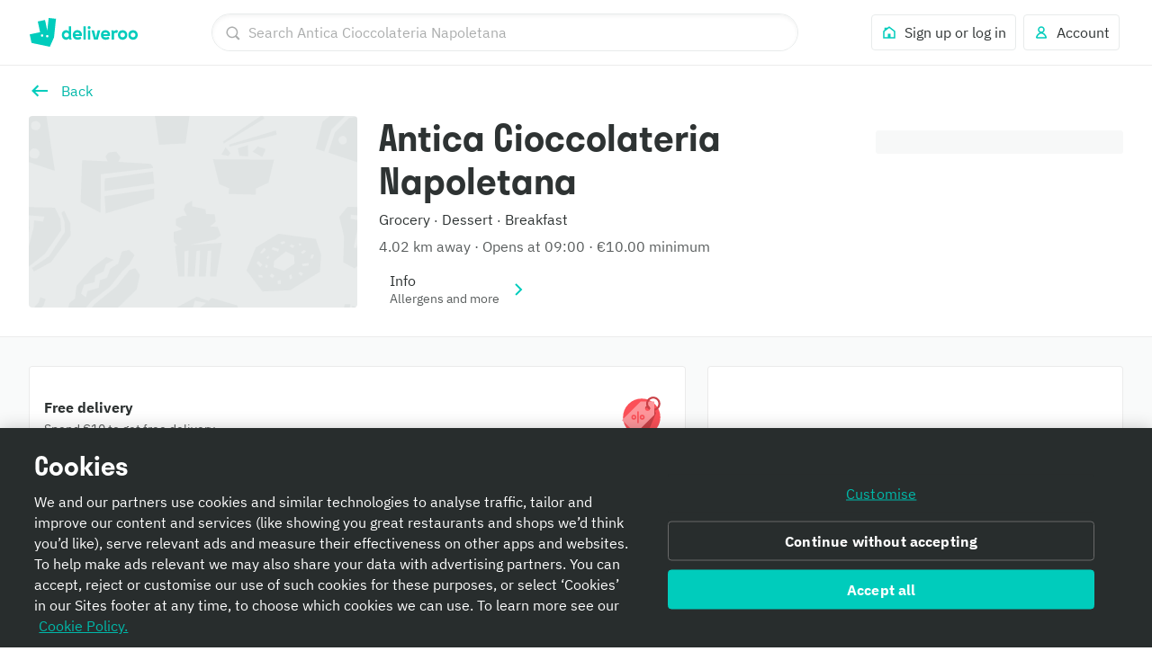

--- FILE ---
content_type: text/html; charset=utf-8
request_url: https://deliveroo.it/en/menu/Napoli/pianura-fuorigrotta/antica-cioccolateria-napoletana?day=today&geohash=sr60khjsggrf&time=0953
body_size: 58714
content:
<!DOCTYPE html><html lang="en" dir="ltr"><head><meta charSet="utf-8" data-next-head=""/><meta name="viewport" content="width=device-width, initial-scale=1" data-next-head=""/><script async="" src="https://client.px-cloud.net/PXfoFgWNLE/main.min.js"></script><title data-next-head="">Antica Cioccolateria Napoletana delivery from Pianura - Fuorigrotta - Order with Deliveroo</title><meta name="description" content="Bringing you a range of products from grocery essentials to fresh flowers, gifts and more, delivered straight to your door. Order on Deliveroo today!" data-next-head=""/><meta name="nosnippet" data-next-head=""/><link rel="alternate" hrefLang="it-IT" href="https://deliveroo.it/it/menu/Napoli/pianura-fuorigrotta/antica-cioccolateria-napoletana?day=today&amp;geohash=sr60khjsggrf&amp;time=0953"/><link rel="alternate" hrefLang="en-IT" href="https://deliveroo.it/en/menu/Napoli/pianura-fuorigrotta/antica-cioccolateria-napoletana?day=today&amp;geohash=sr60khjsggrf&amp;time=0953"/><link rel="canonical" href="https://deliveroo.it/en/menu/Napoli/pianura-fuorigrotta/antica-cioccolateria-napoletana"/><meta property="og:url" content="https://deliveroo.it/en/menu/Napoli/pianura-fuorigrotta/antica-cioccolateria-napoletana" data-next-head=""/><meta property="og:title" content="Antica Cioccolateria Napoletana on Deliveroo" data-next-head=""/><meta property="og:description" content="Delivering you a great selection, Antica Cioccolateria Napoletana is located in the heart of Pianura - Fuorigrotta. With items you&#x27;re guaranteed to love, order now for delivery within 32 minutes." data-next-head=""/><meta property="og:image" content="https://rs-menus-api.roocdn.com/images/9fc4c3d5-3980-4602-bf98-cf9aed10fcd1/image.jpeg?width=1200&amp;height=630&amp;fit=crop" data-next-head=""/><meta property="og:image:width" content="1200" data-next-head=""/><meta property="og:image:height" content="630" data-next-head=""/><meta property="twitter:title" content="Antica Cioccolateria Napoletana on Deliveroo" data-next-head=""/><meta property="twitter:site" content="@Deliveroo" data-next-head=""/><meta property="twitter:card" content="summary_large_image" data-next-head=""/><meta property="twitter:description" content="Delivering you a great selection, Antica Cioccolateria Napoletana is located in the heart of Pianura - Fuorigrotta. With items you&#x27;re guaranteed to love, order now for delivery within 32 minutes." data-next-head=""/><meta property="twitter:image" content="https://rs-menus-api.roocdn.com/images/9fc4c3d5-3980-4602-bf98-cf9aed10fcd1/image.jpeg?width=1200&amp;height=630&amp;fit=crop" data-next-head=""/><meta name="robots" content="noindex, nofollow" data-next-head=""/><link color="#009e99" href="[data-uri]" rel="mask-icon" data-next-head=""/><link rel="apple-touch-icon-precomposed" href="https://cwa.roocdn.com/_next/static/apple-touch-icon.870581c7.png" sizes="57x57" data-next-head=""/><link rel="apple-touch-icon-precomposed" href="https://cwa.roocdn.com/_next/static/apple-touch-icon.870581c7.png" sizes="72x72" data-next-head=""/><link rel="apple-touch-icon-precomposed" href="https://cwa.roocdn.com/_next/static/apple-touch-icon.870581c7.png" sizes="120x120" data-next-head=""/><link rel="apple-touch-icon-precomposed" href="https://cwa.roocdn.com/_next/static/apple-touch-icon.870581c7.png" sizes="144x144" data-next-head=""/><link rel="apple-touch-icon-precomposed" href="https://cwa.roocdn.com/_next/static/apple-touch-icon.870581c7.png" sizes="152x152" data-next-head=""/><link rel="shortcut icon" href="https://cwa.roocdn.com/_next/static/favicon-32x32.9ac59871.png" type="image/png" sizes="32x32" data-next-head=""/><link rel="preload" href="//consumer-component-library.roocdn.com/30.72.1/static/fonts/IBMPlexSans-Regular.woff2" as="font" type="font/woff2" crossorigin="anonymous" data-next-head=""/><link rel="preload" href="//consumer-component-library.roocdn.com/30.72.1/static/fonts/stratos-semibold.woff2" as="font" type="font/woff2" crossorigin="anonymous" data-next-head=""/><link rel="preload" href="//consumer-component-library.roocdn.com/30.72.1/static/fonts/IBMPlexSans-Bold.woff2" as="font" type="font/woff2" crossorigin="anonymous" data-next-head=""/><meta http-equiv="X-UA-Compatible" content="IE=edge,chrome=1" data-next-head=""/><meta name="theme-color" content="#009e99" data-next-head=""/><link rel="preload" href="https://cwa.roocdn.com/_next/static/css/c802184ead334edf.css" as="style"/><link rel="preload" href="https://cwa.roocdn.com/_next/static/css/6e290d54d6f5c50a.css" as="style"/><link rel="preload" href="https://cwa.roocdn.com/_next/static/css/0df4603218701ddd.css" as="style"/><link rel="preload" href="https://cwa.roocdn.com/_next/static/css/a2b9e497d0899d44.css" as="style"/><link rel="preload" href="https://cwa.roocdn.com/_next/static/css/9acafb88f9241292.css" as="style"/><link rel="preload" href="https://cwa.roocdn.com/_next/static/css/ebeb0d406d0aa807.css" as="style"/><script type="text/javascript" data-next-head="">(function(w,d,s,l,i){w[l]=w[l]||[];w[l].push({'gtm.start':
                new Date().getTime(),event:'gtm.js'});var f=d.getElementsByTagName(s)[0],
                j=d.createElement(s),dl=l!='dataLayer'?'&l='+l:'';j.async=true;j.src=
                'https://www.googletagmanager.com/gtm.js?id='+i+dl+'';f.parentNode.insertBefore(j,f);
                })(window,document,'script','dataLayer','GTM-PMJMHHC');</script><link rel="stylesheet" type="text/css" href="//consumer-component-library.roocdn.com/30.72.1/consumer-component-library.vars-less.css" data-next-head=""/><script>
                (function () {
                  function isCrossOriginSecurityError(e) {
                    if (!e || e.name !== 'SecurityError') return false;

                    var msg = '';
                    try {
                      msg = (e.message || '').toLowerCase();
                    } catch (_) {}

                    return (
                      msg.indexOf('frame') !== -1 ||
                      msg.indexOf('origin') !== -1 ||
                      msg.indexOf('cross-origin') !== -1 ||
                      msg.indexOf('permission denied') !== -1 ||
                      msg.indexOf('attempt was made') !== -1 ||
                      msg.indexOf('break through the security policy') !== -1
                    );
                  }

                  function wrap(fn) {
                    return function () {
                      try {
                        return fn.apply(this, arguments);
                      } catch (e) {
                        if (isCrossOriginSecurityError(e)) {
                          return undefined;
                        }
                        throw e;
                      }
                    };
                  }

                  if (Object.getOwnPropertyDescriptor) {
                    Object.getOwnPropertyDescriptor =
                      wrap(Object.getOwnPropertyDescriptor);
                  }

                  if (Object.defineProperty) {
                    Object.defineProperty =
                      wrap(Object.defineProperty);
                  }

                  if (typeof Reflect === 'object' && Reflect.get) {
                    Reflect.get = wrap(Reflect.get);
                  }
                })();
                </script><script src="https://polyfill-fastly.io/v3/polyfill.min.js?features=default%2Ces6%7Cgated%2CArray.prototype.includes%7Cgated%2CArray.prototype.find%7Cgated%2CArray.prototype.flat%7Cgated%2CArray.prototype.flatMap%7Cgated%2CIntersectionObserver%2CObject.values%7Cgated%2CObject.fromEntries%7Cgated%2CString.prototype.replaceAll%7Cgated%2CResizeObserver%7Cgated"></script><script type="text/javascript" src="https://cdn.cookielaw.org/scripttemplates/otSDKStub.js" data-domain-script="8761f536-6c7e-4e42-bd51-2299ba2cdf90" data-document-language="true"></script><script>!function(){if('PerformanceLongTaskTiming' in window){var g=window.__tti={e:[]};g.o=new PerformanceObserver(function(l){g.e=g.e.concat(l.getEntries())});g.o.observe({entryTypes:['longtask']})}}();</script><script>!function(n,e){var t,o,i,c=[],f={passive:!0,capture:!0},r=new Date,a="pointerup",u="pointercancel";function p(n,c){t||(t=c,o=n,i=new Date,w(e),s())}function s(){o>=0&&o<i-r&&(c.forEach(function(n){n(o,t)}),c=[])}function l(t){if(t.cancelable){var o=(t.timeStamp>1e12?new Date:performance.now())-t.timeStamp;"pointerdown"==t.type?function(t,o){function i(){p(t,o),r()}function c(){r()}function r(){e(a,i,f),e(u,c,f)}n(a,i,f),n(u,c,f)}(o,t):p(o,t)}}function w(n){["click","mousedown","keydown","touchstart","pointerdown"].forEach(function(e){n(e,l,f)})}w(n),self.perfMetrics=self.perfMetrics||{},self.perfMetrics.onFirstInputDelay=function(n){c.push(n),s()}}(addEventListener,removeEventListener);</script><link rel="stylesheet" href="https://cwa.roocdn.com/_next/static/css/c802184ead334edf.css" data-n-g=""/><link rel="stylesheet" href="https://cwa.roocdn.com/_next/static/css/6e290d54d6f5c50a.css" data-n-p=""/><link rel="stylesheet" href="https://cwa.roocdn.com/_next/static/css/0df4603218701ddd.css" data-n-p=""/><link rel="stylesheet" href="https://cwa.roocdn.com/_next/static/css/a2b9e497d0899d44.css" data-n-p=""/><link rel="stylesheet" href="https://cwa.roocdn.com/_next/static/css/9acafb88f9241292.css" data-n-p=""/><link rel="stylesheet" href="https://cwa.roocdn.com/_next/static/css/ebeb0d406d0aa807.css"/><noscript data-n-css=""></noscript><script defer="" noModule="" src="https://cwa.roocdn.com/_next/static/chunks/polyfills-42372ed130431b0a.js"></script><script defer="" src="https://cwa.roocdn.com/_next/static/chunks/3389.41c086f728a45c72.js"></script><script defer="" src="https://cwa.roocdn.com/_next/static/chunks/8055.dcc70d9deb3adedd.js"></script><script defer="" src="https://cwa.roocdn.com/_next/static/chunks/9113.5423419113b69063.js"></script><script src="https://cwa.roocdn.com/_next/static/chunks/webpack-8b0c858df538077b.js" defer=""></script><script src="https://cwa.roocdn.com/_next/static/chunks/framework-6ecf5173f0ff3747.js" defer=""></script><script src="https://cwa.roocdn.com/_next/static/chunks/main-da78ae2f4eb1bc65.js" defer=""></script><script src="https://cwa.roocdn.com/_next/static/chunks/pages/_app-99d069daa15a812f.js" defer=""></script><script src="https://cwa.roocdn.com/_next/static/chunks/40e01963-18c60010e9acd3de.js" defer=""></script><script src="https://cwa.roocdn.com/_next/static/chunks/6930-c0fd56ff1571cd05.js" defer=""></script><script src="https://cwa.roocdn.com/_next/static/chunks/8527-cf0143520e1c964e.js" defer=""></script><script src="https://cwa.roocdn.com/_next/static/chunks/4210-d2b4c56ec2cd3179.js" defer=""></script><script src="https://cwa.roocdn.com/_next/static/chunks/8886-4dd88cdb556c5f7d.js" defer=""></script><script src="https://cwa.roocdn.com/_next/static/chunks/1915-7439535f52276166.js" defer=""></script><script src="https://cwa.roocdn.com/_next/static/chunks/1393-3831db2bce580644.js" defer=""></script><script src="https://cwa.roocdn.com/_next/static/chunks/245-c6704e63e8842ccc.js" defer=""></script><script src="https://cwa.roocdn.com/_next/static/chunks/8598-c2712a621dd227fd.js" defer=""></script><script src="https://cwa.roocdn.com/_next/static/chunks/5708-5f4acf9ed25871a9.js" defer=""></script><script src="https://cwa.roocdn.com/_next/static/chunks/1201-1f7063dfddf62130.js" defer=""></script><script src="https://cwa.roocdn.com/_next/static/chunks/6931-03f6377f10c69aee.js" defer=""></script><script src="https://cwa.roocdn.com/_next/static/chunks/7488-acbee4fc1efdc85c.js" defer=""></script><script src="https://cwa.roocdn.com/_next/static/chunks/6057-70fb899406162ac4.js" defer=""></script><script src="https://cwa.roocdn.com/_next/static/chunks/5216-ad450a7b5a3f0c1d.js" defer=""></script><script src="https://cwa.roocdn.com/_next/static/chunks/4348-0b73fa6b641431b5.js" defer=""></script><script src="https://cwa.roocdn.com/_next/static/chunks/7334-8a6f72371ec96187.js" defer=""></script><script src="https://cwa.roocdn.com/_next/static/chunks/8245-03fbeb70818897eb.js" defer=""></script><script src="https://cwa.roocdn.com/_next/static/chunks/9685-25a9c8c267afc67b.js" defer=""></script><script src="https://cwa.roocdn.com/_next/static/chunks/2154-f36e0e4ebaefc6ab.js" defer=""></script><script src="https://cwa.roocdn.com/_next/static/chunks/6030-c27a6a7e4577921d.js" defer=""></script><script src="https://cwa.roocdn.com/_next/static/chunks/2947-a00915d6d5b2fe18.js" defer=""></script><script src="https://cwa.roocdn.com/_next/static/chunks/5811-55e2d2af43d7c6d9.js" defer=""></script><script src="https://cwa.roocdn.com/_next/static/chunks/2765-897ae393fd5730b0.js" defer=""></script><script src="https://cwa.roocdn.com/_next/static/chunks/8396-63c5aec6425ba773.js" defer=""></script><script src="https://cwa.roocdn.com/_next/static/chunks/5075-581ccfa4e8ee9209.js" defer=""></script><script src="https://cwa.roocdn.com/_next/static/chunks/4511-1c29b9e2151eaac8.js" defer=""></script><script src="https://cwa.roocdn.com/_next/static/chunks/6675-17a45ddbdf0fd878.js" defer=""></script><script src="https://cwa.roocdn.com/_next/static/chunks/1818-91fd32a94b6493ad.js" defer=""></script><script src="https://cwa.roocdn.com/_next/static/chunks/pages/menu/%5Bcity%5D/%5Bneighborhood%5D/%5Brestaurant%5D-d7868c5ece179b29.js" defer=""></script><script src="https://cwa.roocdn.com/_next/static/zwocy5kLcJ-k71t-jRDSh/_buildManifest.js" defer=""></script><script src="https://cwa.roocdn.com/_next/static/zwocy5kLcJ-k71t-jRDSh/_ssgManifest.js" defer=""></script></head><body class="__theme-default"><link rel="preload" as="image" href="/en/anonymous_user_guid.gif?guid=ae2497ae-1bb8-4f99-bcec-739614d72477"/><div id="__next"><div><div class="Page-d9d0e783e04ac4cf"><div class="SkipToLinks-5c7d2afe6e4044dd"><span class="ccl-649204f2a8e630fd ccl-a396bc55704a9c8a ccl-0956b2f88e605eb8 ccl-365f98ddd69d5c7c ccl-0f316edab9a6ed7e">Skip to:</span><a id="menu-layout-link" href="#menu-layout-container"><span class="ccl-649204f2a8e630fd ccl-a396bc55704a9c8a ccl-0956b2f88e605eb8">Content</span></a><a id="page-footer-link" href="#page-footer"><span class="ccl-649204f2a8e630fd ccl-a396bc55704a9c8a ccl-0956b2f88e605eb8">Footer</span></a></div><div class="MenuNavHeader-ecf64df20464d195" data-sticky-head="true"><div><div class="ccl-2be6160aa32f28ac ccl-ad2b78977f0806ec ccl-ef6b56a401a2d3c8"><div class="ccl-4e3e3ba79c3ddfd4 ccl-197d866ec17e7baf ccl-7fa120cc2d2c216b"><div class="ccl-834d9d518f72933d"><div class="ccl-6c6f29f23814585a"><a class="ccl-ff5088335ee0e0ca" href="/">Deliveroo</a></div><div class="ccl-c79064088779e632 ccl-ef6b56a401a2d3c8"><div class="SearchContainer-6546acb5bd11a767"><div class="Search-3f181cba0b69de3c"><div class="Search-ff2b10f79ba53ccb Search-56004e60397d4cee"><div><div class="Search-b17976736bdaa08d"><div class="Search-87718f8701289b50 Search-56004e60397d4cee"><span class="ccl-7c70b5273af79fe5"><svg height="24" width="24" viewBox="0 0 24 24" role="presentation" focusable="false" class="ccl-2608038983f5b413 ccl-ab78be2f3c0b8a03 ccl-4475ede65a9c319d"><path d="M10.5 17C14.0841 17 17 14.0841 17 10.5C17 6.91592 14.0841 4 10.5 4C6.91592 4 4 6.91592 4 10.5C4 14.0841 6.91592 17 10.5 17ZM10.5 2C15.1944 2 19 5.80558 19 10.5C19 12.3368 18.4173 14.0374 17.4268 15.4273L22 20.0049L20.0049 22L15.4272 17.4269C14.0373 18.4173 12.3368 19 10.5 19C5.80558 19 2 15.1944 2 10.5C2 5.80558 5.80558 2 10.5 2Z"></path></svg></span></div><form class="Search-94cae60f6c530ce4" action="."><input type="search" class="Search-cc0a8d4ec2f620d0 Search-56004e60397d4cee" aria-label="Search Antica Cioccolateria Napoletana" placeholder="Search Antica Cioccolateria Napoletana" autoComplete="off" spellCheck="false" name="search" value=""/></form></div></div></div></div></div><div class="SearchContainer-6546acb5bd11a767 SearchContainer-fe084e3976ea3d3e"><div class="Search-3f181cba0b69de3c"><div class="Search-ff2b10f79ba53ccb"><div><div class="Search-b17976736bdaa08d Search-ba839d75711c0ac0"><form class="Search-94cae60f6c530ce4 Search-ba839d75711c0ac0" action="."><span class="ccl-436843f716e914fb"><button class="ccl-4704108cacc54616 ccl-4f99b5950ce94015 ccl-8939b7e2297ccfd5" type="button"><span class="Search-107174af963a895b Search-f87cbdccf295930c"><span class="ccl-7c70b5273af79fe5"><svg height="24" width="24" viewBox="0 0 24 24" role="presentation" focusable="false" class="ccl-2608038983f5b413 ccl-ab78be2f3c0b8a03 ccl-728d4bf1d552a771"><path d="M10.5 17C14.0841 17 17 14.0841 17 10.5C17 6.91592 14.0841 4 10.5 4C6.91592 4 4 6.91592 4 10.5C4 14.0841 6.91592 17 10.5 17ZM10.5 2C15.1944 2 19 5.80558 19 10.5C19 12.3368 18.4173 14.0374 17.4268 15.4273L22 20.0049L20.0049 22L15.4272 17.4269C14.0373 18.4173 12.3368 19 10.5 19C5.80558 19 2 15.1944 2 10.5C2 5.80558 5.80558 2 10.5 2Z"></path></svg></span></span></button></span></form></div></div></div></div></div></div><div class="ccl-96890b5887a6dbf7 ccl-ef6b56a401a2d3c8"><div class="ccl-30eb63fde9130ed8"><div class="SearchContainer-6546acb5bd11a767"><div class="Search-3f181cba0b69de3c"><div class="Search-ff2b10f79ba53ccb Search-56004e60397d4cee"><div><div class="Search-b17976736bdaa08d"><div class="Search-87718f8701289b50 Search-56004e60397d4cee"><span class="ccl-7c70b5273af79fe5"><svg height="24" width="24" viewBox="0 0 24 24" role="presentation" focusable="false" class="ccl-2608038983f5b413 ccl-ab78be2f3c0b8a03 ccl-4475ede65a9c319d"><path d="M10.5 17C14.0841 17 17 14.0841 17 10.5C17 6.91592 14.0841 4 10.5 4C6.91592 4 4 6.91592 4 10.5C4 14.0841 6.91592 17 10.5 17ZM10.5 2C15.1944 2 19 5.80558 19 10.5C19 12.3368 18.4173 14.0374 17.4268 15.4273L22 20.0049L20.0049 22L15.4272 17.4269C14.0373 18.4173 12.3368 19 10.5 19C5.80558 19 2 15.1944 2 10.5C2 5.80558 5.80558 2 10.5 2Z"></path></svg></span></div><form class="Search-94cae60f6c530ce4" action="."><input type="search" class="Search-cc0a8d4ec2f620d0 Search-56004e60397d4cee" aria-label="Search Antica Cioccolateria Napoletana" placeholder="Search Antica Cioccolateria Napoletana" autoComplete="off" spellCheck="false" name="search" value=""/></form></div></div></div></div></div><div class="SearchContainer-6546acb5bd11a767 SearchContainer-fe084e3976ea3d3e"><div class="Search-3f181cba0b69de3c"><div class="Search-ff2b10f79ba53ccb"><div><div class="Search-b17976736bdaa08d Search-ba839d75711c0ac0"><form class="Search-94cae60f6c530ce4 Search-ba839d75711c0ac0" action="."><span class="ccl-436843f716e914fb"><button class="ccl-4704108cacc54616 ccl-4f99b5950ce94015 ccl-8939b7e2297ccfd5" type="button"><span class="Search-107174af963a895b Search-f87cbdccf295930c"><span class="ccl-7c70b5273af79fe5"><svg height="24" width="24" viewBox="0 0 24 24" role="presentation" focusable="false" class="ccl-2608038983f5b413 ccl-ab78be2f3c0b8a03 ccl-728d4bf1d552a771"><path d="M10.5 17C14.0841 17 17 14.0841 17 10.5C17 6.91592 14.0841 4 10.5 4C6.91592 4 4 6.91592 4 10.5C4 14.0841 6.91592 17 10.5 17ZM10.5 2C15.1944 2 19 5.80558 19 10.5C19 12.3368 18.4173 14.0374 17.4268 15.4273L22 20.0049L20.0049 22L15.4272 17.4269C14.0373 18.4173 12.3368 19 10.5 19C5.80558 19 2 15.1944 2 10.5C2 5.80558 5.80558 2 10.5 2Z"></path></svg></span></span></button></span></form></div></div></div></div></div></div><ul class="ccl-7794676890b73b2f ccl-4905947cd1efb491"><li class="ccl-7dd2273e52e6d7df ccl-4e688d56ca3357c5" style="order:2"><a class="ccl-bbef35694fb123d4 ccl-a11aec6d8a1cbb76" href="/en/login?redirect=%2Fen%2Fmenu%2FNapoli%2Fpianura-fuorigrotta%2Fantica-cioccolateria-napoletana%3Fday%3Dtoday%26geohash%3Dsr60khjsggrf%26time%3D0953"><span class="ccl-79710b54c81806b7"><span class="ccl-7c70b5273af79fe5"><svg height="24" width="24" viewBox="0 0 24 24" role="presentation" focusable="false" class="ccl-2608038983f5b413 ccl-ab78be2f3c0b8a03"><path d="M3 10L5 8.44444V5H9.42857L12 3L21 10V21H3V10ZM14 19H19V10.9782L12 5.53372L5 10.9782V19H10V14H14V19Z"></path></svg></span></span><span class="ccl-73bb3abbe19718e0"><p class="ccl-649204f2a8e630fd ccl-a396bc55704a9c8a ccl-40ad99f7b47f3781">Sign up or log in</p></span></a></li><li class="ccl-435d1b0dc2ca935e ccl-4e688d56ca3357c5" style="order:1"><button class="ccl-bbef35694fb123d4 ccl-a11aec6d8a1cbb76" type="button"><span class="ccl-79710b54c81806b7"><span class="ccl-7c70b5273af79fe5"><svg height="24" width="24" viewBox="0 0 24 24" role="presentation" focusable="false" class="ccl-2608038983f5b413 ccl-ab78be2f3c0b8a03"><path d="M12 3C9.23858 3 7 5.23858 7 8C7 9.93198 8.09575 11.608 9.69967 12.4406C8.35657 12.9598 7.19555 13.8814 6.30036 14.8961C4.94197 16.4359 4 18.4121 4 20L5 21H19L20 20C20 18.4121 19.058 16.4359 17.6996 14.8961C16.8044 13.8814 15.6434 12.9598 14.3003 12.4406C15.9043 11.608 17 9.93198 17 8C17 5.23858 14.7614 3 12 3ZM16.1999 16.2192C17.0137 17.1417 17.5637 18.1562 17.8249 19H6.17507C6.43633 18.1562 6.98632 17.1417 7.80014 16.2192C8.9593 14.9053 10.4584 14 12 14C13.5416 14 15.0407 14.9053 16.1999 16.2192ZM12 11C10.3431 11 9 9.65685 9 8C9 6.34315 10.3431 5 12 5C13.6569 5 15 6.34315 15 8C15 9.65685 13.6569 11 12 11Z"></path></svg></span></span><span class="ccl-73bb3abbe19718e0"><p class="ccl-649204f2a8e630fd ccl-a396bc55704a9c8a ccl-40ad99f7b47f3781">Account</p></span></button></li></ul></div></div></div></div></div></div><div class="MenuHeader-9e1e7e823358c53a"><div class="ccl-4e3e3ba79c3ddfd4 ccl-197d866ec17e7baf ccl-7fa120cc2d2c216b"><div class="ccl-4e3e3ba79c3ddfd4 ccl-ee1b33848dc80738 ccl-7fa120cc2d2c216b"><div class="MenuHeader-ab8bb00d5a4371e7"><div class="MenuHeader-2a6101b7ca1c48a8 ccl-eca1406fa6df366e ccl-c85a380d7049ef56 ccl-d799b1662a7b52b8 ccl-3d0cbbca315822b6 ccl-772c0a6c7990b45b ccl-b4007d5a0d0d6920"><div class="MenuHeader-b2c25012448767ee"><div class="HomeFeedLink-32143b83f3a0e6a0"><span class="ccl-436843f716e914fb"><button class="ccl-4704108cacc54616 ccl-4f99b5950ce94015" type="button"><span class="ccl-7c70b5273af79fe5"><svg height="24" width="24" viewBox="0 0 24 24" role="img" aria-label="Back" focusable="false" class="ccl-2608038983f5b413 ccl-24025c233c77af94 ccl-728d4bf1d552a771"><path d="M9.6 5.5L11.1556 7.05558L7.21126 11H21V13H7.21126L11.1556 16.9443L9.6 18.5L3 12L9.6 5.5Z"></path></svg></span></button></span></div><div class="HomeFeedLink-91decfbd5cf60e48"><div class=""><span class="ccl-436843f716e914fb ccl-724e464f2f033893"><button class="ccl-4704108cacc54616 ccl-4f99b5950ce94015 ccl-724e464f2f033893" type="button"><div class="ccl-fe8408b3d372c9cd ccl-e06f00ee95666d12"><div class="ccl-41b44489cf290e9d"><span class="ccl-7c70b5273af79fe5"><svg height="24" width="24" viewBox="0 0 24 24" role="img" aria-label="Back" focusable="false" class="ccl-2608038983f5b413 ccl-24025c233c77af94 ccl-728d4bf1d552a771"><path d="M9.6 5.5L11.1556 7.05558L7.21126 11H21V13H7.21126L11.1556 16.9443L9.6 18.5L3 12L9.6 5.5Z"></path></svg></span></div><div class="ccl-955fe0ab28803310"><p class="ccl-649204f2a8e630fd ccl-a396bc55704a9c8a ccl-4b5acd72e517d587 ccl-40ad99f7b47f3781">Back</p></div></div></button></span></div></div><div class="MenuHeader-f5663bee847582a6"><div class="ccl-a897ba3fd642670d ccl-92294f995a389ac9" role="presentation"><div class="ccl-3d48bd3b2c7202f8 ccl-90414dfdbeb08441"></div></div><div class="MenuHeader-fcbc6d86e25a4a8c"><span></span></div></div></div><div class="MenuHeader-45db0548af3525e1"><div class=""><h1 class="ccl-cc80f737565f5a11 ccl-de2d30f2fc9eac3e ccl-05906e3f85528c85 ccl-483b12e41c465cc7">Antica Cioccolateria Napoletana</h1></div><div class="UILines-eb427a2507db75b3 ccl-2d0aeb0c9725ce8b ccl-45f32b38c5feda86"><span class="ccl-649204f2a8e630fd ccl-a396bc55704a9c8a"><span style="color:#2e3333">Grocery</span></span><span class="ccl-5026d3170fbe569d"></span><span aria-hidden="true"><span class="ccl-649204f2a8e630fd ccl-6f43f9bb8ff2d712"><span style="color:#2e3333">·</span></span></span><span class="ccl-5026d3170fbe569d"></span><span class="ccl-649204f2a8e630fd ccl-a396bc55704a9c8a"><span style="color:#2e3333">Dessert</span></span><span class="ccl-5026d3170fbe569d"></span><span aria-hidden="true"><span class="ccl-649204f2a8e630fd ccl-6f43f9bb8ff2d712"><span style="color:#2e3333">·</span></span></span><span class="ccl-5026d3170fbe569d"></span><span class="ccl-649204f2a8e630fd ccl-a396bc55704a9c8a"><span style="color:#2e3333">Breakfast</span></span></div><div class="UILines-eb427a2507db75b3 ccl-2d0aeb0c9725ce8b ccl-45f32b38c5feda86"><span class="ccl-649204f2a8e630fd ccl-a396bc55704a9c8a"><span style="color:#585c5c">4.02 km away</span></span><span class="ccl-5026d3170fbe569d"></span><span aria-hidden="true"><span class="ccl-649204f2a8e630fd ccl-a396bc55704a9c8a"><span style="color:#585c5c">·</span></span></span><span class="ccl-5026d3170fbe569d"></span><span class="ccl-649204f2a8e630fd ccl-a396bc55704a9c8a"><span style="color:#585c5c">Opens at 09:00</span></span><span class="ccl-5026d3170fbe569d"></span><span aria-hidden="true"><span class="ccl-649204f2a8e630fd ccl-a396bc55704a9c8a"><span style="color:#585c5c">·</span></span></span><span class="ccl-5026d3170fbe569d"></span><span class="ccl-649204f2a8e630fd ccl-a396bc55704a9c8a"><span style="color:#585c5c">€10.00 minimum</span></span></div><div class="UIHeaderInfoRows-023104015d7355b8 ccl-a5e1512b87ef2079"><div class=""><span class="ccl-436843f716e914fb ccl-724e464f2f033893"><button class="ccl-4704108cacc54616 ccl-4f99b5950ce94015 ccl-724e464f2f033893" type="button"><div class="ccl-fe8408b3d372c9cd ccl-e06f00ee95666d12"><div class="ccl-41b44489cf290e9d"><span class="DynamicIcon-8138ee56b0356f25" style="color:#abadad"><span class="ccl-7c70b5273af79fe5"></span></span></div><div class="ccl-955fe0ab28803310"><div class="UILines-eb427a2507db75b3"><span class="ccl-649204f2a8e630fd ccl-a396bc55704a9c8a"><span style="color:#2e3333">Info</span></span></div><div class="UILines-eb427a2507db75b3"><span class="ccl-649204f2a8e630fd ccl-6f43f9bb8ff2d712"><span style="color:#585c5c">Allergens and more</span></span></div></div><div class="ccl-a206e125970432e3"><div class="UIHeaderInfoRows-4c16fa13a5ed9be1"><span class="ccl-7c70b5273af79fe5"><svg height="24" width="24" viewBox="0 0 24 24" role="presentation" focusable="false" class="ccl-2608038983f5b413 ccl-ab78be2f3c0b8a03 ccl-728d4bf1d552a771"><path d="M7.11621 19.1161L8.88398 20.8839L17.7679 12L8.88398 3.11612L7.11621 4.88389L14.2323 12L7.11621 19.1161Z"></path></svg></span></div></div></div></button></span></div></div><div class="UIHeaderInfoRows-1b36069ee4c0f5a5 ccl-a5e1512b87ef2079"><div class="FulfillmentInfoRow-89aba8c538de0cb6 FulfillmentInfoRow-abab69c717c68a7d"><span class="ccl-436843f716e914fb ccl-724e464f2f033893"><button class="ccl-4704108cacc54616 ccl-4f99b5950ce94015 ccl-724e464f2f033893" type="button"><div class=""><div class="ccl-a349489ce4cbd0ac ccl-99628488c8c54586"><div class="ccl-fe8408b3d372c9cd ccl-e06f00ee95666d12"><div class="ccl-41b44489cf290e9d"></div><div class="ccl-955fe0ab28803310"><span class="ccl-649204f2a8e630fd ccl-a396bc55704a9c8a">Deliver</span></div><div class="ccl-a206e125970432e3"><span class="ccl-649204f2a8e630fd ccl-a396bc55704a9c8a ccl-4b5acd72e517d587">Change</span></div></div></div></div></button></span></div><div class="UIHeaderInfoRows-858235f4877240ea ccl-a5e1512b87ef2079"><span></span></div></div></div></div></div></div></div></div><div id="menu-layout-container" class="MenuLayouts-fb711d07abb4cdbb"><div class="ccl-4e3e3ba79c3ddfd4 ccl-197d866ec17e7baf ccl-7fa120cc2d2c216b"><div class="ccl-4e3e3ba79c3ddfd4 ccl-ee1b33848dc80738 ccl-7fa120cc2d2c216b"><div class="MenuLayouts-07b01454e450979a MenuLayouts-a3176183fb67cdbd"><main class="MenuLayouts-571ac6097b09545e"><div class="MenuLayouts-cd5a9b0c30d1f3e3"></div><div class="Layout-4549ebf43c78c99a Layout-4e8f33f248474bb6"><div class="UILayoutCarousel-eb0ddf91f09e0f45"><div class="Carousel-7ebf786c2374ca6b"><button aria-label="Previous" tabindex="-1" type="button" style="top:50%;width:44px;height:44px;inset-inline-start:-16px;inset-inline-end:0" class="Carousel-75678b8aad467e37 Carousel-8324098f77bd4f45"><span class="ccl-7c70b5273af79fe5"><svg height="24" width="24" viewBox="0 0 24 24" role="presentation" focusable="false" class="ccl-2608038983f5b413 ccl-24025c233c77af94 ccl-728d4bf1d552a771"><path d="M9.6 5.5L11.1556 7.05558L7.21126 11H21V13H7.21126L11.1556 16.9443L9.6 18.5L3 12L9.6 5.5Z"></path></svg></span></button><div class="Carousel-b0e416bbcdb18cdb"><ul class="Carousel-a4d0eabe31183210 Carousel-c8e8757ccea39637 Carousel-808231f63ab95db8 Carousel-8b2d3d08d82d4321 Carousel-fcf1c9ef0614733a" style="grid-template-rows:auto;transform:translateX(0px)"><li class="Slide-2f4ef8e930feb679 UILayoutCarousel-becf4db83378d9db Slide-1fcfc827f772c2ce"><div class="UIBannerCarouselCard-e53c89751b725ea8"><div class="UIBannerCarouselCard-6017a85020225c02 UIBannerCarouselCard-b0092af38fb22f3f"><span class="ccl-cafeddbf7ace7ef2 ccl-ea7afd0beae3a778"><div class="ccl-fecde6b5afd82f9a ccl-16a68decfc9804d0 ccl-ea7afd0beae3a778"></div></span></div><div class="UIBannerCarouselCard-00a1076dffa5aa22"><div class="ccl-639987c01afac123"><span class="" style="color:#2e3333"><p class="ccl-649204f2a8e630fd ccl-a396bc55704a9c8a ccl-ff5caa8a6f2b96d0 ccl-40ad99f7b47f3781">Free delivery</p></span></div><div class="UILines-eb427a2507db75b3"><span class="ccl-649204f2a8e630fd ccl-6f43f9bb8ff2d712"><span style="color:#585c5c">Spend €10 to get free delivery</span></span></div></div></div></li></ul></div><button aria-label="Next" tabindex="-1" type="button" style="top:50%;width:44px;height:44px;inset-inline-start:initial;inset-inline-end:-16px" class="Carousel-75678b8aad467e37 Carousel-8324098f77bd4f45"><span class="ccl-7c70b5273af79fe5"><svg height="24" width="24" viewBox="0 0 24 24" role="presentation" focusable="false" class="ccl-2608038983f5b413 ccl-24025c233c77af94 ccl-728d4bf1d552a771"><path d="M14.4 5.5L12.8444 7.05558L16.7887 11H3V13H16.7887L12.8444 16.9443L14.4 18.5L21 12L14.4 5.5Z"></path></svg></span></button></div></div></div><div id="layout-category-navigation" class="Layout-4549ebf43c78c99a Layout-4e8f33f248474bb6"><div data-testid="layout-head" class="Layout-2515809e54db56a7"><div class=""><div class="ccl-fe8408b3d372c9cd"><div class="ccl-955fe0ab28803310"><div class="Layout-acd23e46648eee23"><h2 class="ccl-cc80f737565f5a11 ccl-de2d30f2fc9eac3e ccl-b2e0b0752cacdc85 ccl-6bb677476f666349">Browse by category</h2></div></div></div></div></div><ul class="UILayoutGrid-99a474f58af4cb2d"><li><a class="UICard-fc546e6554c9acdb undefined UICard-469f33f83128feb3 UICard-20e6f74249484648" style="--card-max-lines:2" href="/en/menu/Napoli/pianura-fuorigrotta/antica-cioccolateria-napoletana/?day=today&amp;geohash=sr60khjsggrf&amp;time=0953&amp;category_id=226305675&amp;source=top_level&amp;linked_request_uuid=d5add895-fa4b-47bc-a47c-38170dcbb852" role="button" tabindex="0"><div class="UICard-ef300280787fb408"><div class="ccl-a897ba3fd642670d ccl-92294f995a389ac9" role="presentation"><div class="ccl-3d48bd3b2c7202f8 ccl-90414dfdbeb08441"></div></div></div><div class="ccl-6ca3cb50f8689113"><div class="UILines-558487250abed979"><span class="ccl-649204f2a8e630fd ccl-98a86d2cf2dd0739"><span style="color:#2e3333">Creme</span></span></div></div></a></li><li><a class="UICard-fc546e6554c9acdb undefined UICard-469f33f83128feb3 UICard-20e6f74249484648" style="--card-max-lines:2" href="/en/menu/Napoli/pianura-fuorigrotta/antica-cioccolateria-napoletana/?day=today&amp;geohash=sr60khjsggrf&amp;time=0953&amp;category_id=226305669&amp;source=top_level&amp;linked_request_uuid=d5add895-fa4b-47bc-a47c-38170dcbb852" role="button" tabindex="0"><div class="UICard-ef300280787fb408"><div class="ccl-a897ba3fd642670d ccl-92294f995a389ac9" role="presentation"><div class="ccl-3d48bd3b2c7202f8 ccl-90414dfdbeb08441"></div></div></div><div class="ccl-6ca3cb50f8689113"><div class="UILines-558487250abed979"><span class="ccl-649204f2a8e630fd ccl-98a86d2cf2dd0739"><span style="color:#2e3333">Biscotti</span></span></div></div></a></li><li><a class="UICard-fc546e6554c9acdb undefined UICard-469f33f83128feb3 UICard-20e6f74249484648" style="--card-max-lines:2" href="/en/menu/Napoli/pianura-fuorigrotta/antica-cioccolateria-napoletana/?day=today&amp;geohash=sr60khjsggrf&amp;time=0953&amp;category_id=226305670&amp;source=top_level&amp;linked_request_uuid=d5add895-fa4b-47bc-a47c-38170dcbb852" role="button" tabindex="0"><div class="UICard-ef300280787fb408"><div class="ccl-a897ba3fd642670d ccl-92294f995a389ac9" role="presentation"><div class="ccl-3d48bd3b2c7202f8 ccl-90414dfdbeb08441"></div></div></div><div class="ccl-6ca3cb50f8689113"><div class="UILines-558487250abed979"><span class="ccl-649204f2a8e630fd ccl-98a86d2cf2dd0739"><span style="color:#2e3333">Blocchi</span></span></div></div></a></li><li><a class="UICard-fc546e6554c9acdb undefined UICard-469f33f83128feb3 UICard-20e6f74249484648" style="--card-max-lines:2" href="/en/menu/Napoli/pianura-fuorigrotta/antica-cioccolateria-napoletana/?day=today&amp;geohash=sr60khjsggrf&amp;time=0953&amp;category_id=226305676&amp;source=top_level&amp;linked_request_uuid=d5add895-fa4b-47bc-a47c-38170dcbb852" role="button" tabindex="0"><div class="UICard-ef300280787fb408"><div class="ccl-a897ba3fd642670d ccl-92294f995a389ac9" role="presentation"><div class="ccl-3d48bd3b2c7202f8 ccl-90414dfdbeb08441"></div></div></div><div class="ccl-6ca3cb50f8689113"><div class="UILines-558487250abed979"><span class="ccl-649204f2a8e630fd ccl-98a86d2cf2dd0739"><span style="color:#2e3333">Torroncini</span></span></div></div></a></li><li><a class="UICard-fc546e6554c9acdb undefined UICard-469f33f83128feb3 UICard-20e6f74249484648" style="--card-max-lines:2" href="/en/menu/Napoli/pianura-fuorigrotta/antica-cioccolateria-napoletana/?day=today&amp;geohash=sr60khjsggrf&amp;time=0953&amp;category_id=226305677&amp;source=top_level&amp;linked_request_uuid=d5add895-fa4b-47bc-a47c-38170dcbb852" role="button" tabindex="0"><div class="UICard-ef300280787fb408"><div class="ccl-a897ba3fd642670d ccl-92294f995a389ac9" role="presentation"><div class="ccl-3d48bd3b2c7202f8 ccl-90414dfdbeb08441"></div></div></div><div class="ccl-6ca3cb50f8689113"><div class="UILines-558487250abed979"><span class="ccl-649204f2a8e630fd ccl-98a86d2cf2dd0739"><span style="color:#2e3333">Buste</span></span></div></div></a></li><li><a class="UICard-fc546e6554c9acdb undefined UICard-469f33f83128feb3 UICard-20e6f74249484648" style="--card-max-lines:2" href="/en/menu/Napoli/pianura-fuorigrotta/antica-cioccolateria-napoletana/?day=today&amp;geohash=sr60khjsggrf&amp;time=0953&amp;category_id=226305671&amp;source=top_level&amp;linked_request_uuid=d5add895-fa4b-47bc-a47c-38170dcbb852" role="button" tabindex="0"><div class="UICard-ef300280787fb408"><div class="ccl-a897ba3fd642670d ccl-92294f995a389ac9" role="presentation"><div class="ccl-3d48bd3b2c7202f8 ccl-90414dfdbeb08441"></div></div></div><div class="ccl-6ca3cb50f8689113"><div class="UILines-558487250abed979"><span class="ccl-649204f2a8e630fd ccl-98a86d2cf2dd0739"><span style="color:#2e3333">Praline</span></span></div></div></a></li><li><a class="UICard-fc546e6554c9acdb undefined UICard-469f33f83128feb3 UICard-20e6f74249484648" style="--card-max-lines:2" href="/en/menu/Napoli/pianura-fuorigrotta/antica-cioccolateria-napoletana/?day=today&amp;geohash=sr60khjsggrf&amp;time=0953&amp;category_id=226305678&amp;source=top_level&amp;linked_request_uuid=d5add895-fa4b-47bc-a47c-38170dcbb852" role="button" tabindex="0"><div class="UICard-ef300280787fb408"><div class="ccl-a897ba3fd642670d ccl-92294f995a389ac9" role="presentation"><div class="ccl-3d48bd3b2c7202f8 ccl-90414dfdbeb08441"></div></div></div><div class="ccl-6ca3cb50f8689113"><div class="UILines-558487250abed979"><span class="ccl-649204f2a8e630fd ccl-98a86d2cf2dd0739"><span style="color:#2e3333">Cacao</span></span></div></div></a></li><li><a class="UICard-fc546e6554c9acdb undefined UICard-469f33f83128feb3 UICard-20e6f74249484648" style="--card-max-lines:2" href="/en/menu/Napoli/pianura-fuorigrotta/antica-cioccolateria-napoletana/?day=today&amp;geohash=sr60khjsggrf&amp;time=0953&amp;category_id=226305673&amp;source=top_level&amp;linked_request_uuid=d5add895-fa4b-47bc-a47c-38170dcbb852" role="button" tabindex="0"><div class="UICard-ef300280787fb408"><div class="ccl-a897ba3fd642670d ccl-92294f995a389ac9" role="presentation"><div class="ccl-3d48bd3b2c7202f8 ccl-90414dfdbeb08441"></div></div></div><div class="ccl-6ca3cb50f8689113"><div class="UILines-558487250abed979"><span class="ccl-649204f2a8e630fd ccl-98a86d2cf2dd0739"><span style="color:#2e3333">Scatole</span></span></div></div></a></li><li><a class="UICard-fc546e6554c9acdb undefined UICard-469f33f83128feb3 UICard-20e6f74249484648" style="--card-max-lines:2" href="/en/menu/Napoli/pianura-fuorigrotta/antica-cioccolateria-napoletana/?day=today&amp;geohash=sr60khjsggrf&amp;time=0953&amp;category_id=226305672&amp;source=top_level&amp;linked_request_uuid=d5add895-fa4b-47bc-a47c-38170dcbb852" role="button" tabindex="0"><div class="UICard-ef300280787fb408"><div class="ccl-a897ba3fd642670d ccl-92294f995a389ac9" role="presentation"><div class="ccl-3d48bd3b2c7202f8 ccl-90414dfdbeb08441"></div></div></div><div class="ccl-6ca3cb50f8689113"><div class="UILines-558487250abed979"><span class="ccl-649204f2a8e630fd ccl-98a86d2cf2dd0739"><span style="color:#2e3333">Varie</span></span></div></div></a></li></ul></div></main><aside class="MenuLayouts-1fe37f9f68a8dad9 MenuLayouts-80bcf4217f18a418"><div class=""></div><div class="Basket-fbdf7bd4b817d685 Basket-f6f2562f25f5c015"><div class="EmptyBasketScreen-5c1fd31b6b59113c"><div class="EmptyBasketScreen-4369638cac9ccad9 ccl-fbd9ab7826c70ed2 ccl-e66350b0811d6eff"><span class="ccl-7c70b5273af79fe5"><svg height="24" width="24" viewBox="0 0 24 24" role="presentation" focusable="false" class="ccl-2608038983f5b413 ccl-73d4ddfccb057499 ccl-4475ede65a9c319d"><path d="M14 15V13H10V15H14ZM15 15H19.1872L19.7172 13H15V15ZM14 12V10H15V12H19.9822L20.5122 10H3.48783L4.01783 12H9V10H10V12H14ZM14 18V16H10V18H14ZM15 18H18.3922L18.9222 16H15V18ZM9 15V13H4.28283L4.81283 15H9ZM9 18V16H5.07783L5.60783 18H9ZM7 8V3H17V8H23L20 20H4L1 8H7ZM9 8H15V5H9V8Z"></path></svg></span><p class="ccl-649204f2a8e630fd ccl-a396bc55704a9c8a ccl-f88600790342ab98 ccl-40ad99f7b47f3781 ccl-5cae55d5d78c131f ccl-2c8747592795e0b6">Your basket is empty</p></div><span class="ccl-5a4995d6b654c92f ccl-7be8185d0a980278 ccl-05fe5040ccbb86ff"><button type="button" disabled="" class="ccl-388f3fb1d79d6a36 ccl-6d2d597727bd7bab ccl-59eced23a4d9e077 ccl-7be8185d0a980278 ccl-18419a95661cda93" tabindex="-1"><span class="ccl-bc70252bc472695a">Go to checkout</span></button></span></div></div></aside></div></div></div></div><div id="page-footer" class=""><footer class="ccl-cbc48dd5ee5b3654"><div class="ccl-a4804aefec8d4dba"><nav class="ccl-4142f9efb8e33fca"><div class="ccl-f6f56d7716fe7b68"><div class="ccl-644895e35e4e0c38"><div class="ccl-de3c47a1a8a0e354"><h3 class="ccl-cc80f737565f5a11 ccl-ccd255d0081a98ee ccl-b2e0b0752cacdc85 ccl-05fe5040ccbb86ff ccl-ec09a820e95fce93 ccl-8f2c2613eb9de320 ccl-9905ab9a1d113e6b ccl-91b0e11c0b8cf572">Discover Deliveroo</h3><ul class="ccl-8db564d64ac86f2b"><li class="ccl-fde7412b382aa4b7"><p class="ccl-649204f2a8e630fd ccl-6f43f9bb8ff2d712 ccl-83e0d1140ac29f91 ccl-40ad99f7b47f3781"><a href="https://corporate.deliveroo.co.uk" class="ccl-dd9c911e351f6b20">Investors</a></p></li><li class="ccl-fde7412b382aa4b7"><p class="ccl-649204f2a8e630fd ccl-6f43f9bb8ff2d712 ccl-83e0d1140ac29f91 ccl-40ad99f7b47f3781"><a href="/en/about-us" class="ccl-dd9c911e351f6b20">About us</a></p></li><li class="ccl-fde7412b382aa4b7"><p class="ccl-649204f2a8e630fd ccl-6f43f9bb8ff2d712 ccl-83e0d1140ac29f91 ccl-40ad99f7b47f3781"><a href="/en/takeaway/" class="ccl-dd9c911e351f6b20">Takeaway</a></p></li><li class="ccl-fde7412b382aa4b7"><p class="ccl-649204f2a8e630fd ccl-6f43f9bb8ff2d712 ccl-83e0d1140ac29f91 ccl-40ad99f7b47f3781"><a href="/en/more/" class="ccl-dd9c911e351f6b20">More</a></p></li><li class="ccl-fde7412b382aa4b7"><p class="ccl-649204f2a8e630fd ccl-6f43f9bb8ff2d712 ccl-83e0d1140ac29f91 ccl-40ad99f7b47f3781"><a href="https://it.deliveroo.news" class="ccl-dd9c911e351f6b20">Newsroom</a></p></li><li class="ccl-fde7412b382aa4b7"><p class="ccl-649204f2a8e630fd ccl-6f43f9bb8ff2d712 ccl-83e0d1140ac29f91 ccl-40ad99f7b47f3781"><a href="https://deliveroo.engineering" class="ccl-dd9c911e351f6b20">Engineering blog</a></p></li><li class="ccl-fde7412b382aa4b7"><p class="ccl-649204f2a8e630fd ccl-6f43f9bb8ff2d712 ccl-83e0d1140ac29f91 ccl-40ad99f7b47f3781"><a href="https://deliveroo.design" class="ccl-dd9c911e351f6b20">Design blog</a></p></li><li class="ccl-fde7412b382aa4b7"><p class="ccl-649204f2a8e630fd ccl-6f43f9bb8ff2d712 ccl-83e0d1140ac29f91 ccl-40ad99f7b47f3781"><a href="https://careers.deliveroo.it" class="ccl-dd9c911e351f6b20">Careers</a></p></li><li class="ccl-fde7412b382aa4b7"><p class="ccl-649204f2a8e630fd ccl-6f43f9bb8ff2d712 ccl-83e0d1140ac29f91 ccl-40ad99f7b47f3781"><a href="https://restaurants.deliveroo.com/it-it/" class="ccl-dd9c911e351f6b20">Restaurant signup</a></p></li></ul></div></div></div><div class="ccl-f6f56d7716fe7b68"><div class="ccl-644895e35e4e0c38"><div class="ccl-de3c47a1a8a0e354"><h3 class="ccl-cc80f737565f5a11 ccl-ccd255d0081a98ee ccl-b2e0b0752cacdc85 ccl-05fe5040ccbb86ff ccl-ec09a820e95fce93 ccl-8f2c2613eb9de320 ccl-9905ab9a1d113e6b ccl-91b0e11c0b8cf572">Legal</h3><ul class="ccl-8db564d64ac86f2b"><li class="ccl-fde7412b382aa4b7"><p class="ccl-649204f2a8e630fd ccl-6f43f9bb8ff2d712 ccl-83e0d1140ac29f91 ccl-40ad99f7b47f3781"><a href="/en/legal" class="ccl-dd9c911e351f6b20">Terms and conditions</a></p></li><li class="ccl-fde7412b382aa4b7"><p class="ccl-649204f2a8e630fd ccl-6f43f9bb8ff2d712 ccl-83e0d1140ac29f91 ccl-40ad99f7b47f3781"><a href="/en/privacy" class="ccl-dd9c911e351f6b20">Privacy</a></p></li><li class="ccl-fde7412b382aa4b7"><p class="ccl-649204f2a8e630fd ccl-6f43f9bb8ff2d712 ccl-83e0d1140ac29f91 ccl-40ad99f7b47f3781"><a href="/en/cookies" class="ccl-dd9c911e351f6b20">Cookies</a></p></li><li class="ccl-fde7412b382aa4b7"><p class="ccl-649204f2a8e630fd ccl-6f43f9bb8ff2d712 ccl-83e0d1140ac29f91 ccl-40ad99f7b47f3781"><a href="/en/partner-ranking" class="ccl-dd9c911e351f6b20">Partner ranking</a></p></li><li class="ccl-fde7412b382aa4b7"><p class="ccl-649204f2a8e630fd ccl-6f43f9bb8ff2d712 ccl-83e0d1140ac29f91 ccl-40ad99f7b47f3781"><a href="/en/public-authority-requests" class="ccl-dd9c911e351f6b20">Public Authority Requests</a></p></li><li class="ccl-fde7412b382aa4b7"><p class="ccl-649204f2a8e630fd ccl-6f43f9bb8ff2d712 ccl-83e0d1140ac29f91 ccl-40ad99f7b47f3781"><a href="/en/accessibility-statement" class="ccl-dd9c911e351f6b20">Accessibility Statement</a></p></li></ul></div></div></div><div class="ccl-f6f56d7716fe7b68"><div class="ccl-644895e35e4e0c38"><div class="ccl-de3c47a1a8a0e354"><h3 class="ccl-cc80f737565f5a11 ccl-ccd255d0081a98ee ccl-b2e0b0752cacdc85 ccl-05fe5040ccbb86ff ccl-ec09a820e95fce93 ccl-8f2c2613eb9de320 ccl-9905ab9a1d113e6b ccl-91b0e11c0b8cf572">Support</h3><ul class="ccl-8db564d64ac86f2b"><li class="ccl-fde7412b382aa4b7"><p class="ccl-649204f2a8e630fd ccl-6f43f9bb8ff2d712 ccl-83e0d1140ac29f91 ccl-40ad99f7b47f3781"><a href="/en/contact" class="ccl-dd9c911e351f6b20">Contact</a></p></li><li class="ccl-fde7412b382aa4b7"><p class="ccl-649204f2a8e630fd ccl-6f43f9bb8ff2d712 ccl-83e0d1140ac29f91 ccl-40ad99f7b47f3781"><a href="/en/faq" class="ccl-dd9c911e351f6b20">FAQs</a></p></li><li class="ccl-fde7412b382aa4b7"><p class="ccl-649204f2a8e630fd ccl-6f43f9bb8ff2d712 ccl-83e0d1140ac29f91 ccl-40ad99f7b47f3781"><a href="/en/cuisines" class="ccl-dd9c911e351f6b20">Cuisines</a></p></li></ul></div></div></div><div class="ccl-f6f56d7716fe7b68"><div class="ccl-644895e35e4e0c38"><div class="ccl-de3c47a1a8a0e354"><h3 class="ccl-cc80f737565f5a11 ccl-ccd255d0081a98ee ccl-b2e0b0752cacdc85 ccl-05fe5040ccbb86ff ccl-ec09a820e95fce93 ccl-8f2c2613eb9de320 ccl-9905ab9a1d113e6b ccl-91b0e11c0b8cf572">Take Deliveroo with you</h3><div><a href="/app/?day=today&amp;geohash=sr60khjsggrf&amp;time=0953&amp;platform=ios&amp;home_page=false&amp;home_page_variant=homepage_variant_b&amp;mobile_banner=false" target="_blank" rel="noopener noreferrer" class="PageFooter-5215af9ccd8c0806"><span class="ccl-33a3b69a297be724"><span class="ccl-adc3fa3abc4cc903 ccl-ab1fd26be7392370">Download Deliveroo in the App Store</span></span></a><div class="ccl-3d86f03d8a359d42"><a href="/app/?day=today&amp;geohash=sr60khjsggrf&amp;time=0953&amp;platform=android&amp;home_page=false&amp;home_page_variant=homepage_variant_b&amp;mobile_banner=false" target="_blank" rel="noopener noreferrer" class="PageFooter-5215af9ccd8c0806"><span class="ccl-33a3b69a297be724"><span class="ccl-adc3fa3abc4cc903 ccl-4e322aac86952a9e">Download Deliveroo in the App Store</span></span></a></div></div></div></div></div></nav><nav class="ccl-0f928f2d5de8575d"><ul class="ccl-10fc41db2b74e2ce"><li class="ccl-fb3114b2f0510864"><a href="https://www.facebook.com/DeliverooIT" target="_blank" rel="noopener noreferrer" title="Facebook" aria-label="Facebook" class="ccl-2ba684a36a400164 ccl-7e227c3b152a1465"><span class="ccl-7c70b5273af79fe5"><svg height="24" width="24" viewBox="0 0 24 24" role="presentation" focusable="false" class="ccl-2608038983f5b413 ccl-24025c233c77af94"><path d="M22 12C22 6.47715 17.5229 2 12 2C6.47715 2 2 6.47715 2 12C2 16.9913 5.65686 21.1283 10.4375 21.8785V14.8906H7.89844V12H10.4375V9.79688C10.4375 7.29063 11.9304 5.90625 14.2146 5.90625C15.3087 5.90625 16.4531 6.10156 16.4531 6.10156V8.5625H15.1921C13.9499 8.5625 13.5625 9.33334 13.5625 10.1242V12H16.3359L15.8926 14.8906H13.5625V21.8785C18.3431 21.1283 22 16.9913 22 12Z"></path></svg></span></a></li><li class="ccl-fb3114b2f0510864"><a href="https://twitter.com/deliveroo_italy" target="_blank" rel="noopener noreferrer" title="Twitter" aria-label="Twitter" class="ccl-2ba684a36a400164 ccl-3558e6bef6e2c152"><span class="ccl-7c70b5273af79fe5"><svg height="24" width="24" viewBox="0 0 24 24" role="presentation" focusable="false" class="ccl-2608038983f5b413 ccl-24025c233c77af94"><path d="M23 5.89379C22.2644 6.21496 21.4731 6.43215 20.6431 6.52997C21.4906 6.02976 22.1413 5.23853 22.4475 4.29533C21.655 4.75801 20.7763 5.09394 19.8419 5.27545C19.0931 4.49037 18.0269 4 16.8469 4C14.5806 4 12.7437 5.80827 12.7437 8.03922C12.7437 8.35547 12.78 8.66372 12.85 8.95966C9.43938 8.79108 6.41625 7.18277 4.3925 4.73893C4.03937 5.33574 3.83687 6.02976 3.83687 6.76993C3.83687 8.17089 4.56125 9.40758 5.66187 10.1317C4.98937 10.1108 4.35688 9.92932 3.80375 9.62661C3.80313 9.64384 3.80312 9.66045 3.80312 9.67768C3.80312 11.6348 5.2175 13.2671 7.095 13.6381C6.75062 13.7304 6.38812 13.7797 6.01375 13.7797C5.74938 13.7797 5.4925 13.7544 5.24188 13.7077C5.76375 15.3123 7.27938 16.4801 9.075 16.5127C7.67062 17.5962 5.90125 18.2416 3.97875 18.2416C3.6475 18.2416 3.32125 18.2225 3 18.1856C4.81562 19.3312 6.9725 20 9.29 20C16.8375 20 20.9644 13.8449 20.9644 8.50744C20.9644 8.33209 20.9606 8.15797 20.9525 7.98446C21.7544 7.41534 22.45 6.7041 23 5.89379Z"></path></svg></span></a></li><li class="ccl-fb3114b2f0510864"><a href="https://instagram.com/deliveroo_italy" target="_blank" rel="noopener noreferrer" title="Instagram" aria-label="Instagram" class="ccl-2ba684a36a400164 ccl-52cac388deebc39e"><span class="ccl-7c70b5273af79fe5"><svg height="24" width="24" viewBox="0 0 24 24" role="presentation" focusable="false" class="ccl-2608038983f5b413 ccl-24025c233c77af94"><path d="M11.9969 2.00632C14.7118 2.00632 15.0523 2.01783 16.1185 2.06648C17.1826 2.11501 17.9093 2.28402 18.5452 2.53116C19.2025 2.78659 19.76 3.12842 20.3158 3.68417C20.8716 4.23997 21.2134 4.79747 21.4689 5.45485C21.716 6.09072 21.885 6.81743 21.9335 7.88148C21.9822 8.94775 21.9937 9.28818 21.9937 12.0032C21.9937 14.7181 21.9822 15.0586 21.9335 16.1248C21.885 17.1889 21.716 17.9156 21.4689 18.5515C21.2134 19.2089 20.8716 19.7664 20.3158 20.3222C19.76 20.8779 19.2025 21.2197 18.5452 21.4752C17.9093 21.7223 17.1826 21.8913 16.1185 21.9398C15.0523 21.9885 14.7118 22 11.9969 22C9.28187 22 8.94143 21.9885 7.87516 21.9398C6.81111 21.8913 6.0844 21.7223 5.44853 21.4752C4.79115 21.2197 4.23365 20.8779 3.67786 20.3222C3.1221 19.7664 2.78028 19.2089 2.52484 18.5515C2.2777 17.9156 2.10869 17.1889 2.06016 16.1248C2.01151 15.0586 2 14.7181 2 12.0032C2 9.28818 2.01151 8.94775 2.06016 7.88148C2.10869 6.81743 2.2777 6.09072 2.52484 5.45485C2.78028 4.79747 3.1221 4.23997 3.67786 3.68417C4.23365 3.12842 4.79115 2.78659 5.44853 2.53116C6.0844 2.28402 6.81111 2.11501 7.87516 2.06648C8.94143 2.01783 9.28187 2.00632 11.9969 2.00632ZM11.9969 3.80755C9.32758 3.80755 9.01139 3.81775 7.95726 3.86584C6.98258 3.91029 6.45325 4.07314 6.10099 4.21005C5.63437 4.3914 5.30135 4.60802 4.95155 4.95786C4.60171 5.30767 4.38508 5.64068 4.20373 6.10731C4.06683 6.45957 3.90397 6.9889 3.85952 7.96358C3.81143 9.01771 3.80123 9.3339 3.80123 12.0032C3.80123 14.6724 3.81143 14.9886 3.85952 16.0427C3.90397 17.0174 4.06683 17.5468 4.20373 17.899C4.38508 18.3656 4.60175 18.6987 4.95155 19.0485C5.30135 19.3983 5.63437 19.6149 6.10099 19.7963C6.45325 19.9332 6.98258 20.096 7.95726 20.1405C9.01127 20.1886 9.32738 20.1988 11.9969 20.1988C14.6663 20.1988 14.9825 20.1886 16.0364 20.1405C17.0111 20.096 17.5404 19.9332 17.8927 19.7963C18.3593 19.6149 18.6923 19.3983 19.0421 19.0485C19.392 18.6987 19.6086 18.3656 19.79 17.899C19.9269 17.5468 20.0897 17.0174 20.1342 16.0427C20.1823 14.9886 20.1925 14.6724 20.1925 12.0032C20.1925 9.3339 20.1823 9.01771 20.1342 7.96358C20.0897 6.9889 19.9269 6.45957 19.79 6.10731C19.6086 5.64068 19.392 5.30767 19.0421 4.95786C18.6923 4.60802 18.3593 4.3914 17.8927 4.21005C17.5404 4.07314 17.0111 3.91029 16.0364 3.86584C14.9823 3.81775 14.6661 3.80755 11.9969 3.80755ZM11.9969 15.3354C13.8372 15.3354 15.3291 13.8435 15.3291 12.0032C15.3291 10.1628 13.8372 8.67088 11.9969 8.67088C10.1565 8.67088 8.66456 10.1628 8.66456 12.0032C8.66456 13.8435 10.1565 15.3354 11.9969 15.3354ZM11.9969 6.86965C14.832 6.86965 17.1304 9.16798 17.1304 12.0032C17.1304 14.8383 14.832 17.1367 11.9969 17.1367C9.16167 17.1367 6.86333 14.8383 6.86333 12.0032C6.86333 9.16798 9.16167 6.86965 11.9969 6.86965ZM18.5328 6.66683C18.5328 7.32937 17.9957 7.86644 17.3332 7.86644C16.6707 7.86644 16.1336 7.32937 16.1336 6.66683C16.1336 6.00429 16.6707 5.46719 17.3332 5.46719C17.9957 5.46719 18.5328 6.00429 18.5328 6.66683Z"></path></svg></span></a></li></ul><p class="ccl-649204f2a8e630fd ccl-6f43f9bb8ff2d712 ccl-08c109442f3e666d ccl-40ad99f7b47f3781">© 2026 Deliveroo</p></nav></div></footer></div><img height="1" src="/en/anonymous_user_guid.gif?guid=ae2497ae-1bb8-4f99-bcec-739614d72477" style="position:absolute;left:-9999px;top:-9999px" width="1" alt=""/></div></div><form id="login-redirect-form" style="display:none" action="" method="POST"><input type="hidden" name="authToken" value=""/><input type="hidden" name="redirectPath" value=""/><input type="hidden" name="localePrefix" value="en"/></form></div><script id="__NEXT_DATA__" type="application/json">{"props":{"initialState":{"account":{"loading":false,"errorMessage":"","addresses":[],"selectedAddress":{"isLoading":false},"rewards":{},"benefits":{},"subscription":{"cancellationDialog":{},"paymentModal":{"loading":false,"visible":false},"isPauseAndResumeSubscriptionModalOpen":false,"invoices":{"loading":false,"error":false,"subscriptionEvents":[]},"paymentMethodUpdateRestrictionCopy":null,"countryCode":"","currencyCode":"","paasPlusCardsSupported":false,"paasSCAReturnURL":""},"vouchers":{"elements":[],"emptyState":{},"redeemed":{"loading":false,"error":null,"success":null}},"deletion":{"isSubmitting":false,"isVerifying":false},"tierSwitching":{"viewPlans":{},"availablePlans":[],"cancelPlan":{},"confirmPlan":{},"currentPlan":{},"isLoading":false,"success":false,"successBannerText":""},"banner":{"type":"error"},"password":{},"challenges":{"displayedChallengeDetailsModal":{"isLoading":false},"challengeAcceptedToast":{"isOpen":false},"acceptChallengeIsLoading":false,"challengesSections":[],"completedChallenges":{}},"marketingPreferences":{"marketingEmail":false,"transactionalPush":false,"marketingPush":false}},"address":{"errors":{"network":null,"graphql":[]},"isAddressModalOpen":false,"coordinates":null,"selectedPlaceId":null,"addressProgress":{"steps":3,"currentStep":1,"activeColor":{"hex":"#00ccbc","token":"color.background.action.emphasis"},"inactiveColor":{"hex":"#E8EBEB","token":"color.border.neutral.subtle"}},"editFlowCurrentPage":"MAIN","locationValidation":{"isLoading":false,"hasLocationBeenChecked":false,"isLocationServiced":true},"lastNavigationAction":"","currentActiveOrders":[],"isOrdersFetched":false,"modalType":"","dialogModal":{"isOpen":false,"modalType":"","flowType":""},"currentAddressId":"","preEditedAddressId":"","placeId":null,"errorModal":{"isOpen":false,"error":null}},"ads":{"sponsoredPlacementDisclosure":{"isError":false,"isLoading":false}},"apiRequests":{"GET_ACCOUNT_PAGE_PROPS":{"action":null,"data":null,"errorMessage":null,"requestState":"PENDING","statusCode":null},"REFILL_BASKET":{"action":null,"data":null,"errorMessage":null,"requestState":"PENDING","statusCode":null},"GET_ACCOUNT_PAGE_ALLOWANCE_PROPS":{"action":null,"data":null,"errorMessage":null,"requestState":"PENDING","statusCode":null}},"auth":{"logout":{},"login":{"errorMessage":"","showEmailLogin":false,"onlyShowSocialLogin":false,"marketingPreferences":[]},"sessionTransferConsumerRedirectUrl":"","sessionTransferAtWorkRedirectUrl":"","passwordReset":{},"error":null,"csrfToken":"","csrfError":"","redirectPath":"","loading":false,"refetchCSRFToken":false,"newPassword":{"errorMessage":""},"otpLogin":{"loading":false,"registered":null,"emailSent":false,"smsSent":false,"otpAvailable":false,"email":"","phone":"","identityProviders":[],"identityProviderHint":"","samlMetadata":null,"errorMessage":""}},"basket":{"loading":false},"basketPage":{"enabled":true,"editBasketItemId":null,"editBasketData":{"modifiers":null,"quantity":null},"initial":true,"loading":false,"requesting":false,"errors":null,"basket":{},"modalToShow":null,"isUpsellModalOpen":false,"hasUpsellModalBeenSeen":false,"selectedBackupStrategyRadioButton":null,"isBasketInteractionsDisabled":false,"servedUpsellTrackingId":null,"orderNote":null,"queuedItemsToAdd":[],"queuedItemsToRemove":[],"transitItemsToAdd":[],"transitItemsToRemove":[],"preCheckoutTargetRefIds":[],"isExpanded":false,"itemFulfillmentTimes":{}},"brand":{"csrfToken":"","csrfLoading":false,"csrfError":null,"refetchCSRFToken":false,"redirectPath":"","error":null,"landing":{}},"brands":{},"checkoutBasket":{"loading":false,"basket":{},"payment":{},"tipping_enabled":false,"restaurant":{},"fulfillment_times":[],"has_scheduled_ranges":false,"isBranchDrnIdAvailable":false},"checkoutPayment":{"alerts":{"hidden":[],"queue":[]},"lastAction":null,"paymentPlanId":null,"errors":{"hasDismissed":true,"network":null},"hasFailed3DsChallenge":false,"paymentOptions":{"completing":[],"selectedCompleting":null,"paypalConfig":null,"fundBalances":[]},"addresses":{"available":[],"selected":null,"hintCoordinates":null},"selectedAddressView":"","lineItemGroups":[],"fulfillmentDetails":null,"executionState":null,"executePaymentPlanData":{},"isLoading":false,"translatedContent":{"addNewAddressCta":"Add a new address","addPaypalCta":"Add a PayPal account"},"footerNote":null,"headerBanners":[],"cutleryRequested":false,"cutleryToggleAvailable":false,"marketingPreferences":null,"feesEducationJSON":null,"termsAndConditionsBlock":null,"uiBlocksState":{"checkboxes":[],"mealCard":null,"selectedPaymentMethod":null},"blocks":[],"checkoutId":null,"user":null,"trackingData":null,"cardDetailsForm":{"cardholderName":"","billingPostcode":"","isValid":false,"touched":false,"attemptedSubmit":false},"isCardDetailsFormVisible":false,"rooBlockTemplates":[],"paymentHoldDisclaimerContent":null,"rooBlockModalDefinitions":[],"revampUiBlocksEnabled":false},"config":{"countries":[{"id":"ae","name":"United Arab Emirates","host":"deliveroo.ae","isHidden":false,"personalNames":"full_preferred","password_requirement_string":"Make sure your password includes at least:\n• 12 characters\n• 1 number\n• 1 symbol (such as @,€,!)\n• 1 uppercase and 1 lowercase letter","roovite":{"inviteeAmount":60,"referrerAmount":60,"currencySymbol":"AED","currencyCode":"AED","inviteeSteps":4,"referrerSteps":4,"creditExpiry":30,"minimumOrderValue":90,"isActive":true},"social":{"twitter":"Deliveroo_AE","instagram":"deliveroo_ae","facebook":"DeliverooDXB"},"blog":true,"newsroomLink":"https://ae.deliveroo.news","careersLink":"https://careers.deliveroo.ae","isoAlpha2Code":"AE","supportsPostcodes":false},{"id":"au","name":"Australia","host":"deliveroo.com.au","isHidden":false,"personalNames":"first_last","password_requirement_string":"Try to create a password that's not easy to guess. It must be at least 8 characters long.\n","roovite":{"inviteeAmount":12,"referrerAmount":12,"currencySymbol":"$","currencyCode":"AUD","inviteeSteps":4,"referrerSteps":4,"creditExpiry":30,"minimumOrderValue":20,"isActive":true},"social":{"twitter":"Deliveroo_AU","instagram":"deliveroo_au","facebook":"deliverooau"},"blog":true,"newsroomLink":"https://au.deliveroo.news","careersLink":"https://careers.deliveroo.com.au","isoAlpha2Code":"AU","supportsPostcodes":true},{"id":"be","name":"Belgium","host":"deliveroo.be","isHidden":false,"personalNames":"first_last","password_requirement_string":"Make sure your password includes at least:\n• 12 characters\n• 1 number\n• 1 symbol (such as @,€,!)\n• 1 uppercase and 1 lowercase letter","roovite":{"inviteeAmount":10,"referrerAmount":10,"currencySymbol":"€","currencyCode":"EUR","inviteeSteps":2,"referrerSteps":2,"creditExpiry":30,"minimumOrderValue":15,"isActive":true},"social":{"twitter":"Deliveroo_BE","instagram":"deliveroo_be","facebook":"DeliverooBE"},"blog":true,"newsroomLink":"https://be.deliveroo.news","careersLink":"https://careers.deliveroo.be","isoAlpha2Code":"BE","supportsPostcodes":true},{"id":"de","name":"Germany","host":"deliveroo.de","isHidden":false,"personalNames":"first_last","password_requirement_string":"Try to create a password that's not easy to guess. It must be at least 8 characters long.\n","roovite":{"inviteeAmount":10,"referrerAmount":10,"currencySymbol":"€","currencyCode":"EUR","inviteeSteps":4,"referrerSteps":4,"creditExpiry":30,"minimumOrderValue":20,"isActive":true},"social":{"twitter":"Deliveroo","instagram":"deliveroo","facebook":"deliveroo.uk"},"blog":true,"newsroomLink":"https://de.deliveroo.news","careersLink":"https://careers.deliveroo.de","isoAlpha2Code":"DE","supportsPostcodes":true},{"id":"es","name":"Spain","host":"deliveroo.es","isHidden":false,"personalNames":"full_preferred","password_requirement_string":"Try to create a password that's not easy to guess. It must be at least 8 characters long.\n","roovite":{"inviteeAmount":10,"referrerAmount":10,"currencySymbol":"€","currencyCode":"EUR","inviteeSteps":4,"referrerSteps":4,"creditExpiry":30,"minimumOrderValue":17,"isActive":true},"social":{"twitter":"Deliveroo_ES","instagram":"deliveroo_es","facebook":"DeliverooES"},"blog":true,"newsroomLink":"https://es.deliveroo.news","careersLink":"https://careers.deliveroo.es","isoAlpha2Code":"ES","supportsPostcodes":true},{"id":"fr","name":"France","host":"deliveroo.fr","isHidden":false,"personalNames":"first_last","password_requirement_string":"Make sure your password includes at least:\n• 12 characters\n• 1 number\n• 1 symbol (such as @,€,!)\n• 1 uppercase and 1 lowercase letter","roovite":{"inviteeAmount":10,"referrerAmount":10,"currencySymbol":"€","currencyCode":"EUR","inviteeSteps":4,"referrerSteps":4,"creditExpiry":30,"minimumOrderValue":18,"isActive":true},"social":{"twitter":"Deliveroo_FR","instagram":"deliveroo_fr","facebook":"deliveroo.fr"},"blog":true,"newsroomLink":"https://fr.deliveroo.news","careersLink":"https://careers.deliveroo.fr","isoAlpha2Code":"FR","supportsPostcodes":true},{"id":"hk","name":"Hong Kong","host":"deliveroo.hk","isHidden":false,"personalNames":"full_preferred","password_requirement_string":"Make sure your password includes at least:\n• 12 characters\n• 1 number\n• 1 symbol (such as @,€,!)\n• 1 uppercase and 1 lowercase letter","roovite":{"inviteeAmount":100,"referrerAmount":100,"currencySymbol":"$","currencyCode":"HKD","inviteeSteps":4,"referrerSteps":4,"creditExpiry":30,"minimumOrderValue":200,"isActive":true},"social":{"twitter":"deliveroo_hk","instagram":"deliveroo_hk","facebook":"deliveroohk"},"blog":false,"newsroomLink":"https://hk.deliveroo.news","careersLink":"https://careers.deliveroo.hk","isoAlpha2Code":"HK","supportsPostcodes":false},{"id":"ie","name":"Ireland","host":"deliveroo.ie","isHidden":false,"personalNames":"first_last","password_requirement_string":"Make sure your password includes at least:\n• 12 characters\n• 1 number\n• 1 symbol (such as @,€,!)\n• 1 uppercase and 1 lowercase letter","roovite":{"inviteeAmount":8,"referrerAmount":8,"currencySymbol":"€","currencyCode":"EUR","inviteeSteps":4,"referrerSteps":4,"creditExpiry":30,"minimumOrderValue":20,"isActive":true},"social":{"twitter":"Deliveroo_IE","instagram":"deliveroo_ie","facebook":"deliveroo.ie"},"blog":false,"newsroomLink":"https://ie.deliveroo.news","careersLink":"https://careers.deliveroo.ie","isoAlpha2Code":"IE","supportsPostcodes":true},{"id":"it","name":"Italy","host":"deliveroo.it","isHidden":false,"personalNames":"first_last","password_requirement_string":"Make sure your password includes at least:\n• 12 characters\n• 1 number\n• 1 symbol (such as @,€,!)\n• 1 uppercase and 1 lowercase letter","roovite":{"inviteeAmount":10,"referrerAmount":10,"currencySymbol":"€","currencyCode":"EUR","inviteeSteps":4,"referrerSteps":4,"creditExpiry":30,"minimumOrderValue":20,"isActive":true},"social":{"twitter":"deliveroo_italy","instagram":"deliveroo_italy","facebook":"DeliverooIT"},"blog":true,"newsroomLink":"https://it.deliveroo.news","careersLink":"https://careers.deliveroo.it","isoAlpha2Code":"IT","supportsPostcodes":true},{"id":"kw","name":"Kuwait","host":"deliveroo.com.kw","isHidden":false,"personalNames":"full_preferred","password_requirement_string":"Make sure your password includes at least:\n• 12 characters\n• 1 number\n• 1 symbol (such as @,€,!)\n• 1 uppercase and 1 lowercase letter","roovite":{"inviteeAmount":5,"referrerAmount":5,"currencySymbol":"KD","currencyCode":"KWD","inviteeSteps":5,"referrerSteps":5,"creditExpiry":30,"minimumOrderValue":2.5,"isActive":true},"social":{"twitter":"Deliveroo_KW","instagram":"Deliveroo_KW","facebook":"DeliverooKW"},"blog":true,"newsroomLink":"https://kw.deliveroo.news","careersLink":"https://careers.deliveroo.ae/","isoAlpha2Code":"KW","supportsPostcodes":false},{"id":"nl","name":"Netherlands","host":"deliveroo.nl","isHidden":false,"personalNames":"first_last","password_requirement_string":"Try to create a password that's not easy to guess. It must be at least 8 characters long.\n","roovite":{"inviteeAmount":8,"referrerAmount":8,"currencySymbol":"€","currencyCode":"EUR","inviteeSteps":4,"referrerSteps":4,"creditExpiry":30,"minimumOrderValue":20,"isActive":true},"social":{"twitter":"Deliveroo_NL","instagram":"deliveroo_nl","facebook":"Deliveroo-1475507472761064"},"blog":true,"newsroomLink":"https://nl.deliveroo.news","careersLink":"https://careers.deliveroo.nl","isoAlpha2Code":"NL","supportsPostcodes":true},{"id":"qa","name":"Qatar","host":"deliveroo.com.qa","isHidden":false,"personalNames":"full_preferred","password_requirement_string":"Make sure your password includes at least:\n• 12 characters\n• 1 number\n• 1 symbol (such as @,€,!)\n• 1 uppercase and 1 lowercase letter","roovite":{"inviteeAmount":60,"referrerAmount":60,"currencySymbol":"QAR","currencyCode":"QAR","inviteeSteps":4,"referrerSteps":4,"creditExpiry":30,"minimumOrderValue":60,"isActive":true},"social":{"twitter":"DeliverooQ","instagram":"Deliveroo_QA","facebook":"DeliverooQatar"},"blog":true,"newsroomLink":"https://ae.deliveroo.news","careersLink":"https://careers.deliveroo.ae/","isoAlpha2Code":"QA","supportsPostcodes":false},{"id":"sg","name":"Singapore","host":"deliveroo.com.sg","isHidden":false,"personalNames":"full_preferred","password_requirement_string":"Make sure your password includes at least:\n• 12 characters\n• 1 number\n• 1 symbol (such as @,€,!)\n• 1 uppercase and 1 lowercase letter","roovite":{"inviteeAmount":16,"referrerAmount":16,"currencySymbol":"$","currencyCode":"SGD","inviteeSteps":4,"referrerSteps":4,"creditExpiry":30,"minimumOrderValue":30,"isActive":true},"social":{"twitter":"deliveroo_sg","instagram":"deliveroo_sg","facebook":"DeliverooSG"},"blog":true,"newsroomLink":"https://sg.deliveroo.news","careersLink":"https://careers.deliveroo.com.sg","isoAlpha2Code":"SG","supportsPostcodes":true},{"id":"tw","name":"Taiwan","host":"deliveroo.tw","isHidden":false,"personalNames":"full_preferred","password_requirement_string":"Try to create a password that's not easy to guess. It must be at least 8 characters long.\n","roovite":{"inviteeAmount":300,"referrerAmount":100,"currencySymbol":"$","currencyCode":"TWD","inviteeSteps":4,"referrerSteps":2,"creditExpiry":30,"minimumOrderValue":350,"isActive":true},"social":{"twitter":"Deliveroo","instagram":"deliveroo","facebook":"deliveroo.uk"},"blog":true,"newsroomLink":"https://news.deliveroo.co.uk/","careersLink":"https://careers.deliveroo.co.uk","isoAlpha2Code":"TW","supportsPostcodes":false},{"id":"uk","name":"United Kingdom","host":"deliveroo.co.uk","isHidden":false,"personalNames":"first_last","password_requirement_string":"Make sure your password includes at least:\n• 12 characters\n• 1 number\n• 1 symbol (such as @,€,!)\n• 1 uppercase and 1 lowercase letter","roovite":{"inviteeAmount":10,"referrerAmount":10,"currencySymbol":"£","currencyCode":"GBP","inviteeSteps":4,"referrerSteps":4,"creditExpiry":30,"minimumOrderValue":20,"isActive":true},"social":{"twitter":"Deliveroo","instagram":"deliveroo","facebook":"deliveroo.uk"},"blog":true,"newsroomLink":"https://uk.deliveroo.news/","careersLink":"https://careers.deliveroo.co.uk","isoAlpha2Code":"GB","supportsPostcodes":true}],"features":{"cht_1874_consumer_client_new_nested_modifiers":true,"cht_391_home_remove_fulfillment_methods":true,"cl_2678":true,"cl_2681":true,"co_web_funnel_holdout":true,"csr_sanity":true,"fex_486":true,"fex_516":true,"grx_74_web":true,"mvt_1068_mgm_mobile_banner":true,"mvt_1103_cp_hide_delivery_fee_web":true,"mvt_1115_web":true,"mvt_1146_co_search_web":true,"mvt_1172_homepage_layout_updates":true,"mvt_1189_co_homepage_here_to_deliver":true,"mvt_894_sms_on_social_copy":true,"mvt_homepage_global_rollout":true,"mvt_homepage_storyblok_test":true,"plus_mac_quick_wins_experiment":true,"redirect_to_new_plus_with_prime_flow":true,"rs_work_with_us_dropdown":true,"tier_switching_canx_flow_clients_enabled":true,"tokens_new_color_palette_web":true,"ugc_order_rating_enabled":true,"use_setup_intents":true,"ad_tracking_obfuscated_url_enabled":true,"apple_login_enabled":true,"bundles_disable_multiselect_when_nested_modifiers":true,"ch_consumer_session_transfer":true,"ch_multi_rider_v2":true,"cht_175_improved_scroll_tracking_on_home":true,"cht_1934_show_discounted_price_when_item_plus_basket_meet_mov":true,"collect_245_clients":true,"crm_unsubscribe_confirmation":true,"csr_investors_page":true,"cuisines_footer_link_enabled":true,"cwa_accessibility_statement_page":true,"cwa_client_side_routing_config_call":true,"cwa_debug_logs":true,"cwa_partner_agnostic_item_page":true,"cwa_partnerships_page":true,"deliveroo_for_work_enabled":true,"dfw_invite_landing_page_new_enabled":true,"editorial_content_capability":true,"en_572_clients_enabled":true,"enable_web_consumer_erasure":true,"facebook_login_enabled":true,"fex_75_success_login_banner":true,"gdpr_privacy_policy":true,"google_signin_enabled":true,"gpe_6382_order_details_subs_view_enabled":true,"gpe_6827_order_receipt_subs_design_enabled":true,"group_ordering":true,"home_banner_sponsored_position_right":true,"is_consumer_flow_active":true,"is_google_ads_enabled":true,"loy_773_onetrust_new_workflow_web":true,"menu_delivery_fee_strikethrough":true,"menu_scroll_tracking":true,"mpe_620_pw_reset_mobile_verification":true,"new_market_locale_pending_ar_kw":true,"new_menu_search_enabled":true,"onetrust_cookie_consent":true,"order_claim_enabled":true,"partnerships_students_page_enabled":true,"pickup_popup_disabled":true,"plus_cashback_q12024_order_tracker_clients_enabled":true,"plus_credit_back_celebration_enabled":true,"project_rainfall_contact_links_enabled":true,"project_rainfall_enabled":true,"project_rainfall_enabled_unlink":true,"pup_18_clients":true,"retail_collections":true,"review_reply_escalate_to_zendesk":true,"rider-positive-handover-killswitch":true,"rs_11126_nandos_pricing_survey":true,"sca_support_enabled":true,"scheduled_orders_banners":true,"scheduled_orders_delivery_time_picker_redesign":true,"shareable_order_status_web":true,"shield_enabled":true,"show_sponsored_ads_disclosure":true,"sms_verification_account_creation":true,"snux_714_seo_audit":true,"social_login_web":true,"use_co_accounts_check_email":true,"use_order_history_api_consumer_orders_v1":true,"web_age_verification_payment_plan_update":true,"web_credits_offers_endpoint_enabled":true,"web_feedback_container_enabled":true,"web_info_banner":true,"web_order_tracker_show_missed_call_modal":true,"web_ot_ads_refresh_enabled":true,"web_sms_verification_on_signup":true,"webform_illegal_content_report_countries":true,"white_label_brand_gtm_enabled":true},"experiments":{"app_download_copy_exp":"control_out_of_xp","cwa_home_feed_location_in_header_experiment":"feature","cwa_install_banner_exp":"control","cht_1874_consumer_client_new_nested_modifiers":"feature","cht_391_home_remove_fulfillment_methods":"feature","cl_2678":"feature","cl_2681":"feature","co_web_funnel_holdout":"out_of_experiment","csr_sanity":"control","fex_486":"feature","fex_516":"feature","grx_74_web":"feature","mvt_1068_mgm_mobile_banner":"app_banner","mvt_1103_cp_hide_delivery_fee_web":"feature","mvt_1115_web":"feature","mvt_1146_co_search_web":"feature","mvt_1172_homepage_layout_updates":"on","mvt_1189_co_homepage_here_to_deliver":"feature","mvt_894_sms_on_social_copy":"feature","mvt_homepage_global_rollout":"homepage_variant_a","mvt_homepage_storyblok_test":"homepage_variant_b","plus_mac_quick_wins_experiment":"feature-account-row","redirect_to_new_plus_with_prime_flow":"feature","rs_work_with_us_dropdown":"work_with_us","tier_switching_canx_flow_clients_enabled":"feature","tokens_new_color_palette_web":"control","ugc_order_rating_enabled":"feature","use_setup_intents":"feature","google_one_tap_login_cwa":"one_tap_manual","home_fulfillment_times_optimization":"control_out_of_xp","menu_wait_next_frame_inp_exp":"feature","token_expiry_extension_experiment":"control","web_perf_xp_remove_fastly_polyfill":"control"},"newCountries":[],"user":{},"rooStickyGuid":"ae2497ae-1bb8-4f99-bcec-739614d72477","stripePublishableKey":"pk_live_Xon38nmuPwMk6T5SAfyPglmv"},"corporateInvitation":{"loading":false,"csrfToken":"","acceptSuccess":false,"invitation":{"inviteId":"","inviteCorporation":"","inviteName":"","inviteEmail":"","inviteUsed":false,"inviteExpired":false}},"creditRedemption":{"loading":false},"cuisine":{"loading":false},"editorialContent":{"errors":{"network":false,"graphql":[]},"article":{},"isArticleOpen":false,"homeTrackingProperties":{},"isLoading":false},"favourites":{"favouritesList":{"defaultList":[],"layoutGroups":[],"layoutTabs":[],"meta":{"trackingId":""}},"errors":{"network":null,"graphql":[]},"trackedFavourites":{},"isLoading":false,"isListLoading":false,"lastUpdatedFavourite":{},"isModalOpen":false,"querySource":"","isToastOpen":false,"toastAction":""},"feedback":{"errors":{"network":null,"graphql":[]},"isFormOpen":false,"isLoading":false,"targetParams":[]},"home":{"feed":{"results":{"subheader":"","data":[]},"fulfillmentMethods":[],"sort":[],"filters":[],"tabs":{"options":[]},"searchResults":[],"searchResultsFilters":{},"searchResultsMeta":{},"recentSearches":[],"appliedFilters":[],"meta":{},"fulfillmentTimes":{"fulfillmentTimeMethods":[]},"loading":false,"loadingSearch":false,"showMapButton":false,"isCopyVoucherCodeToastOpen":false,"modal":{},"uiTargetModals":[],"overlays":[],"applyRateLimit":false,"capabilities":[],"rooBlockTemplates":[],"orderSegmentControl":null,"reorder":{"itemState":{},"expandedMenuItemDrnId":null,"loadingByBasketId":{}}},"filters":{"location":{"geohash":"","postcode":"","city":"","neighborhood":""},"fulfillmentMethod":"","fulfillmentTime":"","deliveryTime":"","previousScheduledTime":"","previousScheduledDay":"","selectedFilters":{},"query":"","showDateTimeModal":false,"dateTimeModalFilterKey":"","showLogisticsModal":false,"dateTimeModalTrackingId":"","trackingLinkingId":null},"map":{"cards":[],"hasError":false,"isLoading":false,"isOpen":false,"latLngBounds":null,"pins":[],"selectedRestaurantId":""},"similarPartnersCarousel":{"errors":[],"loading":false,"status":0},"rooBlocks":{"partners":{}}},"homepageFeaturedContent":{"collections":[],"restaurants":[],"landingPages":[]},"landingPage":{"loading":false},"location":{"search":{"loading":false,"focused":false,"error":null,"activeModalSearchType":{"BASKET_DISCOVERY":false,"CHECKOUT":false,"ACCOUNT":false,"RESTAURANTS":false,"BRAND":false,"BASKET":false},"showVoteAreaModal":false,"canBasketDeliverToLocation":false,"restaurantsRedirectLocation":""},"recentAddresses":{"loading":false,"error":null,"locations":[],"addressTooltip":{"isLoading":false,"tooltip":null,"addressId":null},"lastTooltipEvent":{"eventType":null,"addressId":null}},"places":{"loading":false,"isLocating":false,"hasPinMoved":false,"suggestions":[],"loadingSuggestions":false}},"menuPage":{"menu":{"metas":{"root":{"requestUUID":"d5add895-fa4b-47bc-a47c-38170dcbb852","appliedParams":[],"restaurant":{"id":"595659","name":"Antica Cioccolateria Napoletana","uname":"antica-cioccolateria-napoletana","hasOrderNotes":false,"tipMessage":null,"menuDisabled":true,"testSite":false,"deliversToCustomerLocation":true,"menuId":"2536248","drnId":"ddb401a9-7976-4944-8c52-bffc565d4e25","currencyCode":"EUR","currencySymbol":"€","branchType":"ON_DEMAND_CONVENIENCE","fulfillmentType":"DELIVEROO","location":{"cityId":428,"zoneId":1651,"address":{"address1":"Via Dell'Epomeo 280, Napoli, 80126","postCode":null,"neighborhood":"Pianura - Fuorigrotta","city":"napoli","country":"IT"}},"links":{"self":{"href":"/menu/napoli/pianura-fuorigrotta/antica-cioccolateria-napoletana"}}},"customerLocation":{"lat":40.8480012,"lon":14.2460057,"city":"Napoli","neighborhood":"Centro Storico","postcode":"","cityId":428,"zoneId":1651,"geohash":"sr60khjsggrf"},"metatags":{"title":"Antica Cioccolateria Napoletana delivery from Pianura - Fuorigrotta - Order with Deliveroo","titleSocial":"Antica Cioccolateria Napoletana on Deliveroo","description":"Bringing you a range of products from grocery essentials to fresh flowers, gifts and more, delivered straight to your door. Order on Deliveroo today!","descriptionSocial":"Delivering you a great selection, Antica Cioccolateria Napoletana is located in the heart of Pianura - Fuorigrotta. With items you're guaranteed to love, order now for delivery within 32 minutes.","image":"https://rs-menus-api.roocdn.com/images/9fc4c3d5-3980-4602-bf98-cf9aed10fcd1/image.jpeg?width=1200\u0026height=630\u0026fit=crop","imageWidth":1200,"imageHeight":630},"offer":{"offer":null,"offers":[],"progressBar":{"display":true,"offer":{"minimumOrderValue":{"code":"EUR","fractional":1000,"formatted":"€10.00"}},"initial":{"line":{"typeName":"UITextLine","key":"fc88ddbd6a26","align":"START","spans":[{"typeName":"UISpanIcon","key":"7eacc9fd0e72","icon":{"name":"TAG","size":"SMALL","color":{"red":204,"green":58,"blue":47,"hex":"#cc3a2f","name":null,"alpha":1}},"iconTooltip":null,"target":null,"trackingId":"progress_bar_span_icon_initial_cc944d36-be87-455e-87de-581b85a23d46"},{"typeName":"UISpanSpacer","key":"5364e33d80d6","width":"SMALL"},{"typeName":"UISpanText","key":"ad476658369a","text":"Spend €10.00 to get free delivery","size":"SMALL","trackingId":"","target":null,"color":{"red":204,"green":58,"blue":47,"hex":"#cc3a2f","name":null,"alpha":1},"isBold":false,"isStrikethrough":false,"tooltip":null}],"maxLines":2},"timer":null,"progressBarColor":{"red":204,"green":58,"blue":47,"hex":"#cc3a2f","name":null,"alpha":1},"explainerInfoIcon":null},"inProgress":{"line":{"typeName":"UITextLine","key":"cd3f37ef4a95","align":"START","spans":[{"typeName":"UISpanIcon","key":"97bef75b4089","icon":{"name":"TAG","size":"SMALL","color":{"red":204,"green":58,"blue":47,"hex":"#cc3a2f","name":null,"alpha":1}},"iconTooltip":null,"target":null,"trackingId":"progress_bar_span_icon_in_progress_594e73ea-5acc-4921-ae0e-93f18aac3c6d"},{"typeName":"UISpanSpacer","key":"9380e62145fa","width":"SMALL"},{"typeName":"UISpanText","key":"ad476658369a","text":"Add +AMOUNT_REMAINING+ to get free delivery","size":"SMALL","trackingId":"","target":null,"color":{"red":204,"green":58,"blue":47,"hex":"#cc3a2f","name":null,"alpha":1},"isBold":false,"isStrikethrough":false,"tooltip":null}],"maxLines":2},"timer":null,"progressBarColor":{"red":204,"green":58,"blue":47,"hex":"#cc3a2f","name":null,"alpha":1},"explainerInfoIcon":null},"complete":{"line":{"typeName":"UITextLine","key":"1f3dd4518024","align":"START","spans":[{"typeName":"UISpanIcon","key":"5b0f82b9724d","icon":{"name":"CHECK_CIRCLE_FILL","size":"SMALL","color":{"red":77,"green":124,"blue":27,"hex":"#4d7c1b","name":null,"alpha":1}},"iconTooltip":null,"target":null,"trackingId":"progress_bar_span_icon_complete_45f9508c-187b-40b8-a4ba-b0b3f571a162"},{"typeName":"UISpanSpacer","key":"b74f33d1c55e","width":"SMALL"},{"typeName":"UISpanText","key":"ad476658369a","text":"Congrats! You got free delivery","size":"SMALL","trackingId":"","target":null,"color":{"red":46,"green":51,"blue":51,"hex":"#2e3333","name":null,"alpha":1},"isBold":false,"isStrikethrough":false,"tooltip":null}],"maxLines":2},"timer":null,"progressBarColor":{"red":77,"green":124,"blue":27,"hex":"#4d7c1b","name":null,"alpha":1},"explainerInfoIcon":null}}},"items":[],"modifierGroups":[],"categories":[],"pastOrders":[],"restrictions":[],"shouldHideViewBasketButtonStrikethroughPrice":false,"showRatingsAndTagsOnSeparateLine":false,"hasAdditionalItemDetailData":true,"videoFeeds":[],"clientSpanTags":{"collection_name":"","menu_experience":"odc_classic","menu_page_type":"default","operation":"get_menu_page","uses_rooblocks":"true"}}},"layoutGroups":[{"id":"2536248","header":null,"subheader":null,"layouts":[{"typeName":"UILayoutCarousel","key":"1a06a9027e56","layoutId":"layout-carousel-pgc_e64e3396-ce61-4544-8f31-e8429b99e10c","header":null,"subheader":null,"carouselBlocks":[{"typeName":"UIBannerCarouselCard","key":"5317e8fb2a20","header":{"typeName":"UITitleLine","key":"8bb0a0585ac1","text":"Free delivery","color":{"red":46,"green":51,"blue":51,"hex":"#2e3333","name":null,"alpha":1},"size":null},"lines":[{"typeName":"UITextLine","key":"17b15898a7f3","align":"START","spans":[{"typeName":"UISpanText","key":"86e8ee5e7194","text":"Spend €10 to get free delivery","size":"SMALL","trackingId":"","target":null,"color":{"red":88,"green":92,"blue":92,"hex":"#585c5c","name":null,"alpha":1},"isBold":false,"isStrikethrough":false,"tooltip":null}],"maxLines":null}],"image":{"typeName":"Illustration","illustrationName":"OFFERS"},"target":null,"reverseAlignment":true,"trackingId":"menu-pgc-banner-offer-banner_3d4bfcd0-bca6-44de-9a37-267e24cf1fde","contentDescription":null,"customActions":null}],"stretchContent":true,"action":null},{"typeName":"UILayoutGrid","key":"2536248","actionId":"category-navigation","layoutId":"layout_grid_category_navigation_5c7c1f58-3aff-4085-a3eb-7157408c0664","header":"Browse by category","subheader":null,"blocks":[{"typeName":"UICard","key":"226305675","image":{"typeName":"Image","altText":"","url":"https://rs-menus-api.roocdn.com/images/7de955ea-18a4-40cd-a84e-83a1674dd5f5/image.jpeg?width={w}\u0026height={h}\u0026auto=webp\u0026format=jpg\u0026fit=cover","type":"REMOTE","placeholderType":null},"lines":[{"typeName":"UITextLine","key":"bf983ee3d798","align":"CENTRE","spans":[{"typeName":"UISpanText","key":"ef8959cdfebc","text":"Creme","size":"X_SMALL","trackingId":"","target":null,"color":{"red":46,"green":51,"blue":51,"hex":"#2e3333","name":null,"alpha":1},"isBold":false,"isStrikethrough":false,"tooltip":null}],"maxLines":null}],"maxLines":2,"width":"MEDIUM","cardTarget":{"typeName":"UITargetShowSection","sectionParams":[{"id":"category_id","value":["226305675"]},{"id":"source","value":["top_level"]},{"id":"linked_request_uuid","value":["d5add895-fa4b-47bc-a47c-38170dcbb852"]}]},"selected":false,"trackingId":"category_card_71e95dd6-8030-4355-abaf-07ce342fdaec"},{"typeName":"UICard","key":"226305669","image":{"typeName":"Image","altText":"","url":"https://rs-menus-api.roocdn.com/images/271c962b-d303-4c0f-9f56-07a3b4d0b7e7/image.jpeg?width={w}\u0026height={h}\u0026auto=webp\u0026format=jpg\u0026fit=cover","type":"REMOTE","placeholderType":null},"lines":[{"typeName":"UITextLine","key":"bf983ee3d798","align":"CENTRE","spans":[{"typeName":"UISpanText","key":"d758ea3e3970","text":"Biscotti","size":"X_SMALL","trackingId":"","target":null,"color":{"red":46,"green":51,"blue":51,"hex":"#2e3333","name":null,"alpha":1},"isBold":false,"isStrikethrough":false,"tooltip":null}],"maxLines":null}],"maxLines":2,"width":"MEDIUM","cardTarget":{"typeName":"UITargetShowSection","sectionParams":[{"id":"category_id","value":["226305669"]},{"id":"source","value":["top_level"]},{"id":"linked_request_uuid","value":["d5add895-fa4b-47bc-a47c-38170dcbb852"]}]},"selected":false,"trackingId":"category_card_93ac54e0-6835-4fd2-be14-d88ccb6042de"},{"typeName":"UICard","key":"226305670","image":{"typeName":"Image","altText":"","url":"https://rs-menus-api.roocdn.com/images/e6ae573a-16c4-441e-a71f-9729d1e219a6/image.jpeg?width={w}\u0026height={h}\u0026auto=webp\u0026format=jpg\u0026fit=cover","type":"REMOTE","placeholderType":null},"lines":[{"typeName":"UITextLine","key":"bf983ee3d798","align":"CENTRE","spans":[{"typeName":"UISpanText","key":"b7a82fdd3036","text":"Blocchi","size":"X_SMALL","trackingId":"","target":null,"color":{"red":46,"green":51,"blue":51,"hex":"#2e3333","name":null,"alpha":1},"isBold":false,"isStrikethrough":false,"tooltip":null}],"maxLines":null}],"maxLines":2,"width":"MEDIUM","cardTarget":{"typeName":"UITargetShowSection","sectionParams":[{"id":"category_id","value":["226305670"]},{"id":"source","value":["top_level"]},{"id":"linked_request_uuid","value":["d5add895-fa4b-47bc-a47c-38170dcbb852"]}]},"selected":false,"trackingId":"category_card_e11cfc4c-82df-49e8-87d8-8f5c6c548298"},{"typeName":"UICard","key":"226305676","image":{"typeName":"Image","altText":"","url":"https://rs-menus-api.roocdn.com/images/eb1c502a-e926-4deb-9465-6a1069d757ed/image.jpeg?width={w}\u0026height={h}\u0026auto=webp\u0026format=jpg\u0026fit=cover","type":"REMOTE","placeholderType":null},"lines":[{"typeName":"UITextLine","key":"bf983ee3d798","align":"CENTRE","spans":[{"typeName":"UISpanText","key":"217a3cc6d8da","text":"Torroncini","size":"X_SMALL","trackingId":"","target":null,"color":{"red":46,"green":51,"blue":51,"hex":"#2e3333","name":null,"alpha":1},"isBold":false,"isStrikethrough":false,"tooltip":null}],"maxLines":null}],"maxLines":2,"width":"MEDIUM","cardTarget":{"typeName":"UITargetShowSection","sectionParams":[{"id":"category_id","value":["226305676"]},{"id":"source","value":["top_level"]},{"id":"linked_request_uuid","value":["d5add895-fa4b-47bc-a47c-38170dcbb852"]}]},"selected":false,"trackingId":"category_card_b425001e-2e3f-40f1-8b1f-be9811a0f7a0"},{"typeName":"UICard","key":"226305677","image":{"typeName":"Image","altText":"","url":"https://rs-menus-api.roocdn.com/images/9c50b96e-8fab-4df6-8517-0e14c937156e/image.jpeg?width={w}\u0026height={h}\u0026auto=webp\u0026format=jpg\u0026fit=cover","type":"REMOTE","placeholderType":null},"lines":[{"typeName":"UITextLine","key":"bf983ee3d798","align":"CENTRE","spans":[{"typeName":"UISpanText","key":"2661a69ad8f6","text":"Buste","size":"X_SMALL","trackingId":"","target":null,"color":{"red":46,"green":51,"blue":51,"hex":"#2e3333","name":null,"alpha":1},"isBold":false,"isStrikethrough":false,"tooltip":null}],"maxLines":null}],"maxLines":2,"width":"MEDIUM","cardTarget":{"typeName":"UITargetShowSection","sectionParams":[{"id":"category_id","value":["226305677"]},{"id":"source","value":["top_level"]},{"id":"linked_request_uuid","value":["d5add895-fa4b-47bc-a47c-38170dcbb852"]}]},"selected":false,"trackingId":"category_card_a3d8d1ee-485c-44c3-a1b8-098a5502cad0"},{"typeName":"UICard","key":"226305671","image":{"typeName":"Image","altText":"","url":"https://rs-menus-api.roocdn.com/images/1ade0d6b-4250-4597-bda4-50653b6aaeff/image.jpeg?width={w}\u0026height={h}\u0026auto=webp\u0026format=jpg\u0026fit=cover","type":"REMOTE","placeholderType":null},"lines":[{"typeName":"UITextLine","key":"bf983ee3d798","align":"CENTRE","spans":[{"typeName":"UISpanText","key":"a9185647e605","text":"Praline","size":"X_SMALL","trackingId":"","target":null,"color":{"red":46,"green":51,"blue":51,"hex":"#2e3333","name":null,"alpha":1},"isBold":false,"isStrikethrough":false,"tooltip":null}],"maxLines":null}],"maxLines":2,"width":"MEDIUM","cardTarget":{"typeName":"UITargetShowSection","sectionParams":[{"id":"category_id","value":["226305671"]},{"id":"source","value":["top_level"]},{"id":"linked_request_uuid","value":["d5add895-fa4b-47bc-a47c-38170dcbb852"]}]},"selected":false,"trackingId":"category_card_7fe14831-c32d-491d-b5f9-1862764d30c7"},{"typeName":"UICard","key":"226305678","image":{"typeName":"Image","altText":"","url":"https://rs-menus-api.roocdn.com/images/83f29dff-e462-4c62-97a3-3e4838934369/image.jpeg?width={w}\u0026height={h}\u0026auto=webp\u0026format=jpg\u0026fit=cover","type":"REMOTE","placeholderType":null},"lines":[{"typeName":"UITextLine","key":"bf983ee3d798","align":"CENTRE","spans":[{"typeName":"UISpanText","key":"76b7dddc603f","text":"Cacao","size":"X_SMALL","trackingId":"","target":null,"color":{"red":46,"green":51,"blue":51,"hex":"#2e3333","name":null,"alpha":1},"isBold":false,"isStrikethrough":false,"tooltip":null}],"maxLines":null}],"maxLines":2,"width":"MEDIUM","cardTarget":{"typeName":"UITargetShowSection","sectionParams":[{"id":"category_id","value":["226305678"]},{"id":"source","value":["top_level"]},{"id":"linked_request_uuid","value":["d5add895-fa4b-47bc-a47c-38170dcbb852"]}]},"selected":false,"trackingId":"category_card_b9e376bd-71b1-49c7-aa8b-d87830e18384"},{"typeName":"UICard","key":"226305673","image":{"typeName":"Image","altText":"","url":"https://rs-menus-api.roocdn.com/images/4e56aece-992c-42c2-9214-5e655396c0e5/image.jpeg?width={w}\u0026height={h}\u0026auto=webp\u0026format=jpg\u0026fit=cover","type":"REMOTE","placeholderType":null},"lines":[{"typeName":"UITextLine","key":"bf983ee3d798","align":"CENTRE","spans":[{"typeName":"UISpanText","key":"586dab1e4610","text":"Scatole","size":"X_SMALL","trackingId":"","target":null,"color":{"red":46,"green":51,"blue":51,"hex":"#2e3333","name":null,"alpha":1},"isBold":false,"isStrikethrough":false,"tooltip":null}],"maxLines":null}],"maxLines":2,"width":"MEDIUM","cardTarget":{"typeName":"UITargetShowSection","sectionParams":[{"id":"category_id","value":["226305673"]},{"id":"source","value":["top_level"]},{"id":"linked_request_uuid","value":["d5add895-fa4b-47bc-a47c-38170dcbb852"]}]},"selected":false,"trackingId":"category_card_d7836f59-a419-4623-9635-36b709ed6391"},{"typeName":"UICard","key":"226305672","image":{"typeName":"Image","altText":"","url":"https://rs-menus-api.roocdn.com/images/0ffddac7-c3dc-4eed-846c-d755b4f551a8/image.jpeg?width={w}\u0026height={h}\u0026auto=webp\u0026format=jpg\u0026fit=cover","type":"REMOTE","placeholderType":null},"lines":[{"typeName":"UITextLine","key":"bf983ee3d798","align":"CENTRE","spans":[{"typeName":"UISpanText","key":"66f54709f412","text":"Varie","size":"X_SMALL","trackingId":"","target":null,"color":{"red":46,"green":51,"blue":51,"hex":"#2e3333","name":null,"alpha":1},"isBold":false,"isStrikethrough":false,"tooltip":null}],"maxLines":null}],"maxLines":2,"width":"MEDIUM","cardTarget":{"typeName":"UITargetShowSection","sectionParams":[{"id":"category_id","value":["226305672"]},{"id":"source","value":["top_level"]},{"id":"linked_request_uuid","value":["d5add895-fa4b-47bc-a47c-38170dcbb852"]}]},"selected":false,"trackingId":"category_card_39344418-6183-4d2e-b8eb-2b9f02d52295"}]}]},{"id":"info-modal","header":"Info","subheader":null,"layouts":[{"typeName":"UILayoutList","key":"1534672e5ad8","actionId":"layout-list-description","layoutId":"layout_list_description_a8077e61-b833-48b8-a866-146f6ed57183","header":"About Antica Cioccolateria Napoletana","subheader":null,"maxColumns":1,"blocks":[{"typeName":"UIContentCard","key":"988b4da146b6","trackingId":"content_card_description_21c2a130-90cc-4ba3-84d6-a89c2c5d62d9","image":null,"map":null,"lines":[{"typeName":"UITextLine","key":"cdc6778ef66c","align":"START","spans":[{"typeName":"UISpanText","key":"039d79dbbabb","text":"Ordina il tuo cioccolato preferito a casa tua da Antica Cioccolateria Napoletana grazie alla consegna a domicilio di Deliveroo.","size":"SMALL","trackingId":"","target":null,"color":{"red":46,"green":51,"blue":51,"hex":"#2e3333","name":null,"alpha":1},"isBold":false,"isStrikethrough":false,"tooltip":null}],"maxLines":null}],"actions":null}]},{"typeName":"UILayoutList","key":"b6e1c615f36b","actionId":"layout-list-allergens","layoutId":"layout_list_allergens_1d5b5237-4948-4801-bce3-471f7598eda9","header":"Allergens","subheader":null,"maxColumns":1,"blocks":[{"typeName":"UIContentCard","key":"bb8be1cd3e86","trackingId":"content_card_allergens_4e3d4296-2d18-4a44-b0f8-8e7b230a694a","image":null,"map":null,"lines":[{"typeName":"UITextLine","key":"47c0835dacba","align":"START","spans":[{"typeName":"UISpanText","key":"730d1946f29e","text":"You can call Antica Cioccolateria Napoletana to ask about their ingredients and allergen information, production or cooking methods.","size":"SMALL","trackingId":"","target":null,"color":{"red":46,"green":51,"blue":51,"hex":"#2e3333","name":null,"alpha":1},"isBold":false,"isStrikethrough":false,"tooltip":null}],"maxLines":null}],"actions":[{"key":"604c43a40740","icon":{"name":"PHONE","size":"MEDIUM","color":{"red":0,"green":184,"blue":169,"hex":"#00b8a9","name":null,"alpha":1}},"lines":[{"typeName":"UITextLine","key":"f706186527fe","align":"START","spans":[{"typeName":"UISpanText","key":"08b7af12076d","text":"Call Antica Cioccolateria Napoletana on +390817284167","size":"MEDIUM","trackingId":"","target":null,"color":{"red":0,"green":184,"blue":169,"hex":"#00b8a9","name":null,"alpha":1},"isBold":false,"isStrikethrough":false,"tooltip":null}],"maxLines":null}],"target":{"typeName":"UITargetAction","params":[{"id":"phone","value":["+390817284167"]}],"action":"PHONE_CALL","layoutId":null},"targetPresentational":null,"trackingId":"info_call_03b7f834-c790-4380-95f1-a43f34dbb40b"}]}]},{"typeName":"UILayoutList","key":"97b4a80d86a4","actionId":"layout-list-map","layoutId":"layout_list_map_3ed1b7bb-70ed-4978-b45a-d5badb92546c","header":"Location","subheader":null,"maxColumns":1,"blocks":[{"typeName":"UIContentCard","key":"43417dc5920b","trackingId":"content_card_map_ef4dc6c6-bbe9-4e6b-97c1-4da1a2d3a2f9","image":null,"map":{"pins":[{"lat":40.84589,"lon":14.19834}]},"lines":[{"typeName":"UITextLine","key":"dfd207074a97","align":"START","spans":[{"typeName":"UISpanText","key":"9b2da2c6d6b4","text":"Via Dell'Epomeo 280, Napoli, 80126","size":"SMALL","trackingId":"","target":null,"color":{"red":46,"green":51,"blue":51,"hex":"#2e3333","name":null,"alpha":1},"isBold":false,"isStrikethrough":false,"tooltip":null}],"maxLines":null}],"actions":[{"key":"658962738304","icon":{"name":"APP_GOOGLE_MAPS","size":"MEDIUM","color":{"red":0,"green":184,"blue":169,"hex":"#00b8a9","name":null,"alpha":1}},"lines":[{"typeName":"UITextLine","key":"9c35a68c9cf4","align":"START","spans":[{"typeName":"UISpanText","key":"6d6cc03f6163","text":"View map","size":"MEDIUM","trackingId":"","target":null,"color":{"red":0,"green":184,"blue":169,"hex":"#00b8a9","name":null,"alpha":1},"isBold":false,"isStrikethrough":false,"tooltip":null}],"maxLines":null}],"target":{"typeName":"UITargetWebPage","url":"https://www.google.com/maps/search/?api=1\u0026query=Antica+Cioccolateria+Napoletana,Via+Dell%27Epomeo+280%2C+Napoli%2C+80126","newWindow":true,"trackingId":"target_web_page_google_maps_ca05751b-30c8-453a-862c-260bf5b79a66"},"targetPresentational":null,"trackingId":"info_map_2fcc51f9-007c-45a8-82c9-5a93b66d336f"}]}]},{"typeName":"UILayoutList","key":"930a235c0540","actionId":"layout-contact-details","layoutId":"layout_list_contact_2045aa57-5130-4eb3-b3a2-e247e08f7ce6","header":"Contact details","subheader":null,"maxColumns":1,"blocks":[{"typeName":"UIContentCard","key":"4ea4c733d9e6","trackingId":"layout_list_contact_0d233188-d645-4dbe-bd02-f3709ae0a106","image":null,"map":null,"lines":[{"typeName":"UITextLine","key":"f706186527fe","align":"START","spans":[{"typeName":"UISpanText","key":"f706186527fe","text":"+390817284167","size":"X_SMALL","trackingId":"","target":{"typeName":"UITargetAction","params":[{"id":"phone","value":["+390817284167"]}],"action":"PHONE_CALL","layoutId":null},"color":{"red":0,"green":184,"blue":169,"hex":"#00b8a9","name":null,"alpha":1},"isBold":false,"isStrikethrough":false,"tooltip":null}],"maxLines":null}],"actions":null}]}]},{"id":"family-time-menu-collection-page","header":"Family Dinneroo","subheader":null,"layouts":[{"typeName":"UILayoutList","key":"8066ec7ea48d","actionId":"family-time-tnc-layout","layoutId":"family_time_tnc_layout_list_b30ce194-dd7a-407a-8332-29781ba8b233","header":null,"subheader":null,"maxColumns":1,"blocks":[{"typeName":"UIRooBlock","adServeId":null,"data":{"props.insetBottom":true,"props.insetLeft":true,"props.insetRight":true,"props.insetTop":false,"props.leading-icon-visible":false,"props.trailing-icon-visible":true,"subtitle.content":"Subject to availability. Fees \u0026 T\u0026Cs apply","trailing-icon.action":"deliveroo://open_ui_target_modal?display_id=FamilyTimeTermsAndConditionsModal\u0026tracking_id=b27f86ee-edff-4a96-b2d2-d30a5e8f9b2e","trailing-icon.icon":"info_circle"},"rooTemplateId":"text-row-2bd7f9e3","key":"b7d23d85d7e7","trackingId":"family_time_tnc_ui_rooblock_806a9a3d-30dc-403d-ad4a-b28d3b7f0792","trackingPropertiesMap":null}]}]}],"header":{"title":"Antica Cioccolateria Napoletana","layoutId":"header_82efb01e-05a2-4ce9-85ef-1b0a1cf34c19","image":{"typeName":"Image","altText":"","url":"https://rs-menus-api.roocdn.com/images/9fc4c3d5-3980-4602-bf98-cf9aed10fcd1/image.jpeg?width={w}\u0026height={h}\u0026auto=webp\u0026format=jpg\u0026fit=crop","type":"REMOTE","placeholderType":null},"headerTags":{"trackingId":"header_tags_ebe58065-d828-4609-b03a-17ee07441af9","lines":[{"typeName":"UITextLine","key":"2aa1e6d0ad29","align":"START","spans":[{"typeName":"UISpanText","key":"9f16e139c9f7","text":"Grocery","size":"MEDIUM","trackingId":"","target":null,"color":{"red":46,"green":51,"blue":51,"hex":"#2e3333","name":null,"alpha":1},"isBold":false,"isStrikethrough":false,"tooltip":null},{"typeName":"UISpanSpacer","key":"19c82abfd1b0","width":"X_SMALL"},{"typeName":"UISpanText","key":"de23ed7fe40a","text":"·","size":"SMALL","trackingId":"","target":null,"color":{"red":46,"green":51,"blue":51,"hex":"#2e3333","name":null,"alpha":1},"isBold":false,"isStrikethrough":false,"tooltip":null},{"typeName":"UISpanSpacer","key":"1cbe641a2be3","width":"X_SMALL"},{"typeName":"UISpanText","key":"9be0a667e4f8","text":"Dessert","size":"MEDIUM","trackingId":"","target":null,"color":{"red":46,"green":51,"blue":51,"hex":"#2e3333","name":null,"alpha":1},"isBold":false,"isStrikethrough":false,"tooltip":null},{"typeName":"UISpanSpacer","key":"8deb07cded57","width":"X_SMALL"},{"typeName":"UISpanText","key":"06978c730109","text":"·","size":"SMALL","trackingId":"","target":null,"color":{"red":46,"green":51,"blue":51,"hex":"#2e3333","name":null,"alpha":1},"isBold":false,"isStrikethrough":false,"tooltip":null},{"typeName":"UISpanSpacer","key":"759acb1ad875","width":"X_SMALL"},{"typeName":"UISpanText","key":"784bf0cfef41","text":"Breakfast","size":"MEDIUM","trackingId":"","target":null,"color":{"red":46,"green":51,"blue":51,"hex":"#2e3333","name":null,"alpha":1},"isBold":false,"isStrikethrough":false,"tooltip":null}],"maxLines":null},{"typeName":"UITextLine","key":"8b00620f475e","align":"START","spans":[{"typeName":"UISpanText","key":"ead81302bad3","text":"4.02 km away","size":"MEDIUM","trackingId":"","target":null,"color":{"red":88,"green":92,"blue":92,"hex":"#585c5c","name":null,"alpha":1},"isBold":false,"isStrikethrough":false,"tooltip":null},{"typeName":"UISpanSpacer","key":"1a089e8cb6ac","width":"X_SMALL"},{"typeName":"UISpanText","key":"aa536d3f9f82","text":"·","size":"MEDIUM","trackingId":"","target":null,"color":{"red":88,"green":92,"blue":92,"hex":"#585c5c","name":null,"alpha":1},"isBold":false,"isStrikethrough":false,"tooltip":null},{"typeName":"UISpanSpacer","key":"521cdd37d305","width":"X_SMALL"},{"typeName":"UISpanText","key":"f07a40cfa6a8","text":"Opens at 09:00","size":"MEDIUM","trackingId":"","target":null,"color":{"red":88,"green":92,"blue":92,"hex":"#585c5c","name":null,"alpha":1},"isBold":false,"isStrikethrough":false,"tooltip":null},{"typeName":"UISpanSpacer","key":"067d3d0ed9cb","width":"X_SMALL"},{"typeName":"UISpanText","key":"e15dd8c52656","text":"·","size":"MEDIUM","trackingId":"","target":null,"color":{"red":88,"green":92,"blue":92,"hex":"#585c5c","name":null,"alpha":1},"isBold":false,"isStrikethrough":false,"tooltip":null},{"typeName":"UISpanSpacer","key":"5a24fedfa680","width":"X_SMALL"},{"typeName":"UISpanText","key":"605870659192","text":"€10.00 minimum","size":"MEDIUM","trackingId":"","target":null,"color":{"red":88,"green":92,"blue":92,"hex":"#585c5c","name":null,"alpha":1},"isBold":false,"isStrikethrough":false,"tooltip":null}],"maxLines":null}]},"headerBadge":null,"headerInfoRows":[{"key":"94ef7b4e4c9b","image":{"typeName":"Icon","name":"INFO_CIRCLE","size":"MEDIUM","color":{"red":171,"green":173,"blue":173,"hex":"#abadad","name":null,"alpha":1}},"lines":[{"typeName":"UITextLine","key":"93c0df7016e4","align":"START","spans":[{"typeName":"UISpanText","key":"8b8da12badee","text":"Info","size":"MEDIUM","trackingId":"","target":null,"color":{"red":46,"green":51,"blue":51,"hex":"#2e3333","name":null,"alpha":1},"isBold":false,"isStrikethrough":false,"tooltip":null}],"maxLines":null},{"typeName":"UITextLine","key":"3dd216de3931","align":"START","spans":[{"typeName":"UISpanText","key":"1947c15b2206","text":"Allergens and more","size":"SMALL","trackingId":"","target":null,"color":{"red":88,"green":92,"blue":92,"hex":"#585c5c","name":null,"alpha":1},"isBold":false,"isStrikethrough":false,"tooltip":null}],"maxLines":null}],"target":{"typeName":"UITargetAction","params":null,"action":"SHOW_MODAL","layoutId":"info-modal"},"badge":null,"uiTooltip":null,"trackingId":"header_info_rows_info_92c841e4-1640-4300-8eef-9622cc151a88"}],"uiRows":null,"banners":[],"favouritesOverlay":null,"showFulfillmentRowCta":true},"navigationGroups":{"layoutNavigation":null,"layoutNavigationSecondary":null,"layoutOptionNavigation":null,"layoutTabNavigation":null,"layoutParentNavigation":null},"modals":[],"rooBlockTemplates":[{"id":"terms-condition-modal-content-b98fb9bd","layout":"{\n    \"id\": \"terms-conditon-modal\",\n    \"type\": \"container\",\n    \"style\": {\n      \"display\": \"flex\",\n      \"flex-direction\": \"column\",\n      \"align-items\": \"flex-start\",\n      \"column-gap\": \"24px\",\n      \"row-gap\": \"24px\",\n      \"width\": \"100%\",\n      \"font-family\": \"IBM Plex Sans\",\n      \"background-color\": \"color.background.app\",\n      \"padding-bottom\": \"24px\",\n      \"padding-left\": \"16px\",\n      \"padding-right\": \"16px\",\n      \"padding-top\": \"24px\"\n    },\n    \"children\": [\n      {\n        \"id\": \"terms-conditions\",\n        \"type\": \"text\",\n        \"content\": \"\",\n        \"style\": {\n          \"align-self\": \"stretch\",\n          \"font-family\": \"IBM Plex Sans\",\n          \"font-size\": \"14px\",\n          \"font-weight\": \"400\",\n          \"line-height\": \"normal\",\n          \"color\": \"color.foreground.neutral.intense.on.elevation.base\"\n        }\n      },\n      {\n        \"type\": \"switch\",\n        \"cases\": [\n          {\n            \"id\": \"terms_cta_visible\",\n            \"type\": \"case\",\n            \"condition\": \"{props.terms-cta-visible}\",\n            \"children\": [\n              {\n                \"id\": \"full-terms-button\",\n                \"type\": \"container\",\n                \"accessibility\": {\n                  \"role\": \"button\"\n                },\n                \"action\": \"deliveroo://no-op\",\n                \"style\": {\n                  \"display\": \"flex\",\n                  \"justify-content\": \"space-between\",\n                  \"align-items\": \"center\",\n                  \"align-self\": \"stretch\",\n                  \"background-color\": \"color.background.elevation.base\",\n                  \"border-color\": \"color.border.neutral.subtle\",\n                  \"border-radius\": \"4px\",\n                  \"border-style\": \"solid\",\n                  \"border-width\": \"1px\",\n                  \"cursor\": \"pointer\",\n                  \"padding-bottom\": \"12px\",\n                  \"padding-left\": \"16px\",\n                  \"padding-right\": \"16px\",\n                  \"padding-top\": \"12px\"\n                },\n                \"children\": [\n                  {\n                    \"id\": \"full-terms-button-title\",\n                    \"type\": \"text\",\n                    \"content\": \"\",\n                    \"style\": {\n                      \"align-self\": \"stretch\",\n                      \"font-family\": \"IBM Plex Sans\",\n                      \"font-size\": \"16px\",\n                      \"font-style\": \"normal\",\n                      \"font-weight\": \"400\",\n                      \"line-height\": \"24px\",\n                      \"color\": \"color.foreground.neutral.normal.on.elevation.base\",\n                      \"margin-right\": \"36px\"\n                    }\n                  },\n                  {\n                    \"type\": \"image\",\n                    \"icon\": \"chevron-right\",\n                    \"style\": {\n                      \"width\": \"18px\",\n                      \"height\": \"18px\",\n                      \"font-family\": \"icons-deliveroo\",\n                      \"font-weight\": \"400\",\n                      \"line-height\": \"normal\",\n                      \"color\": \"color.background.action.emphasis\"\n                    }\n                  }\n                ]\n              }\n            ]\n          }\n        ]\n      }\n    ],\n    \"props\": {\n      \"terms-cta-visible\": true\n    }\n  }"},{"id":"text-row-2bd7f9e3","layout":"{\n    \"id\": \"text-row\",\n    \"type\": \"container\",\n    \"style\": {\n      \"display\": \"flex\",\n      \"align-items\": \"center\",\n      \"column-gap\": \"16px\",\n      \"row-gap\": \"16px\",\n      \"width\": \"100%\",\n      \"height\": \"auto\",\n      \"background-color\": \"{props.backgroundColor == '' ? 'color.background.app' : props.backgroundColor }\",\n      \"margin-bottom\": \"{props.platform == 'web' ? '16px' : '0px' }\",\n      \"padding-bottom\": \"{props.insetBottom ? props.paddingBottom : '0px' }\",\n      \"padding-left\": \"{props.insetLeft ? '16px' : '0px' }\",\n      \"padding-right\": \"{props.insetRight ? '16px' : '0px' }\",\n      \"padding-top\": \"{props.insetTop ? props.paddingTop : '0px' }\"\n    },\n    \"children\": [\n      {\n        \"id\": \"text\",\n        \"type\": \"container\",\n        \"style\": {\n          \"display\": \"flex\",\n          \"flex-direction\": \"column\",\n          \"flex-grow\": \"1\",\n          \"flex-shrink\": \"0\",\n          \"align-items\": \"flex-start\",\n          \"column-gap\": \"2px\",\n          \"row-gap\": \"2px\",\n          \"width\": \"100%\"\n        },\n        \"children\": [\n          {\n            \"id\": \"text-icon-container\",\n            \"type\": \"container\",\n            \"style\": {\n              \"display\": \"flex\",\n              \"align-items\": \"center\",\n              \"align-self\": \"stretch\",\n              \"column-gap\": \"4px\",\n              \"row-gap\": \"4px\"\n            },\n            \"children\": [\n              {\n                \"type\": \"switch\",\n                \"cases\": [\n                  {\n                    \"id\": \"leading-icon__visible\",\n                    \"type\": \"case\",\n                    \"condition\": \"{props.leading-icon-visible}\",\n                    \"children\": [\n                      {\n                        \"id\": \"leading-icon\",\n                        \"type\": \"image\",\n                        \"accessibility\": {\n                          \"role\": \"button\",\n                          \"screen-reader\": \"\"\n                        },\n                        \"icon\": \"info-circle\",\n                        \"style\": {\n                          \"font-size\": \"{props.iconFontSize != '' ? props.iconFontSize : '18px'}\",\n                          \"line-height\": \"normal\",\n                          \"color\": \"{props.iconColor}\"\n                        }\n                      }\n                    ]\n                  }\n                ]\n              },\n              {\n                \"id\": \"subtitle\",\n                \"type\": \"text\",\n                \"content\": \"\",\n                \"style\": {\n                  \"font-family\": \"IBM Plex Sans\",\n                  \"font-size\": \"{props.subTitleFontSize != '' ? props.subTitleFontSize : '14px'}\",\n                  \"font-style\": \"normal\",\n                  \"font-weight\": \"400\",\n                  \"line-height\": \"normal\",\n                  \"color\": \"{props.subTitleColor}\"\n                }\n              },\n              {\n                \"type\": \"switch\",\n                \"cases\": [\n                  {\n                    \"id\": \"trailing-icon__visible\",\n                    \"type\": \"case\",\n                    \"condition\": \"{props.trailing-icon-visible}\",\n                    \"children\": [\n                      {\n                        \"id\": \"trailing-icon\",\n                        \"type\": \"image\",\n                        \"accessibility\": {\n                          \"role\": \"button\",\n                          \"screen-reader\": \"\"\n                        },\n                        \"icon\": \"info-circle\",\n                        \"style\": {\n                          \"font-size\": \"{props.iconFontSize != '' ? props.iconFontSize : '18px'}\",\n                          \"line-height\": \"normal\",\n                          \"color\": \"{props.iconColor}\"\n                        }\n                      }\n                    ]\n                  }\n                ]\n              }\n            ]\n          }\n        ]\n      }\n    ],\n    \"props\": {\n      \"backgroundColor\": \"color.background.app\",\n      \"iconColor\": \"color.foreground.neutral.subtle.on.elevation.base\",\n      \"iconFontSize\": \"18px\",\n      \"insetBottom\": false,\n      \"insetLeft\": false,\n      \"insetRight\": false,\n      \"insetTop\": false,\n      \"leading-icon-visible\": false,\n      \"paddingBottom\": \"8px\",\n      \"paddingTop\": \"8px\",\n      \"platform\": \"web\",\n      \"subTitleColor\": \"color.foreground.neutral.normal.on.elevation.base\",\n      \"subTitleFontSize\": \"14px\",\n      \"trailing-icon-visible\": true\n    }\n  }"}],"navigationAndLayoutRooBlockTemplates":[],"modalOnLoad":null,"loading":false,"errors":{"network":false,"graphql":[]},"itemsRenderedAsRooBlocks":null,"educationalFooterBanner":null,"uiTargetModals":[{"typeName":"UIRooBlockModal","header":"About this offer","rooBlock":{"adServeId":null,"data":{"props.terms-cta-visible":false,"terms-conditions.content":"Alcohol or other regulated items will not count towards the minimum order value and will not be eligible for this promotion"},"rooTemplateId":"terms-condition-modal-content-b98fb9bd","key":"6301ab17a678","trackingId":"vice_progress_bar_info_info_popup_modal_content_06aee6e7-da25-41b4-bd0a-4696f9d47030","trackingProperties":null},"displayId":"ViceProgressBarExplainerModal","trackingId":"vice_progress_bar_info_info_popup_9b910409-3117-4bba-9902-72f0085d4fe8","rooBlockFooter":null,"defaultOpenThreshold":null,"sessionReset":null}],"search":{"title":null,"placeholder":"Search items, brands, stores","params":[{"id":"search_type","value":["IN_MENU"]}]},"footerBanner":null,"actionModal":null,"basketBlockConfirmation":null,"capabilities":["CATEGORY_NAVIGATION_V2","QUICK_ADD","QUICK_ADD_SEARCH","SLIMMED_META"],"onLoadTarget":null},"menuMultiPartner":{"layoutGroups":[],"rooBlockTemplates":[],"loading":true,"errors":{"network":{},"graphql":[]}},"basket":{"initial":true,"loading":false,"error":false,"recommended_item_added":false},"actionModal":null,"search":{"layouts":[],"loading":false,"searchTerm":null,"errors":{"network":false,"graphql":[]},"capabilities":[],"itemsRenderedAsRooBlocks":null},"itemDetails":{"initial":true,"loading":false,"errors":{"network":false,"graphql":[]},"tabs":[],"rooBlockTemplates":[],"layoutGroups":[],"meta":{"items":[]},"menuItemModalActiveTab":null},"rooblockItems":{"quickAddExpandedItemId":"","optimisticUpdateQuantities":{}},"menuUpsell":{"initial":true,"loading":false,"errors":{"network":false,"graphql":[]},"title":"","layouts":[],"rooBlockTemplates":[],"capabilities":[],"meta":{"items":[],"modifierGroups":[],"categories":[],"restrictions":[]}}},"modals":{"modalQueue":[],"targetModalId":null,"targetModalType":0},"notification":{"showNotification":false,"message":null,"type":null},"order":{"help":{"error":null,"loading":false,"orderHelpModal":{"orderHelpRedirection":false}},"helpFeedback":{"error":null,"loading":false},"status":{"error":null,"failedAttempts":0,"loading":false,"statuses":{},"shareModal":{"error":null,"loading":false}},"statuses":{},"history":{"error":null,"loading":false,"orders":[],"orderHistoryPage":0,"showLoadMoreButton":true,"selectedOrderId":null},"rewardCard":{"loading":false,"loaded":false},"challenges":{"loading":false,"loaded":false,"available":false},"orderChatStatus":{"showRedDot":false,"unreadMessageCount":0,"chatWindowOpen":false}},"orderClaim":{"claimBanner":{"loading":false,"error":false,"data":{"banner":null,"meta":{"pollMs":5000,"isLive":true,"isHighPriority":false,"trackingUUID":"","trackingParams":[]}}},"claimModal":{"loading":false,"error":false,"isOpen":false},"submitClaim":{"loading":false,"error":false}},"orderPaymentQrCode":{"qrCode":{"alreadyScannedCta":null,"url":null,"iconUrl":null,"iconAltText":null,"titles":null,"texts":null,"errors":null}},"orderRating":{"errors":{"network":null,"graphql":[]},"isModalOpen":false,"isLoading":false,"isManageModalOpen":false,"manageReview":{},"trackedReviews":{}},"orderReceipt":{"error":null,"restaurant":{"name":"","tld":"","address1":"","cityName":"","postCode":{"code":""},"phone":"","tzName":""},"user":{"fullName":""},"order":{"id":0,"isCompletedOrder":false,"isCustomerCollectionFulfilled":false,"isScheduled":false,"isReceiptAvailable":false,"isCompletionTargetToday":false,"isDeliveredAtToday":false,"scheduledTimeText":"","targetTime":"","targetDeliveryTime":"","deliveredAt":"","orderNumber":0,"subtotal":0,"total":0,"totalAfterSubstitutions":0,"currencyCode":"","deliveryFee":0,"cardFee":0,"tip":0,"refundInvoices":false,"invoices":null,"formattedAmounts":{"deliveryFee":"","deliveryFeeNoSymbol":"","formattedSubtotalNoSymbol":"","riderTip":"","riderTipNoSymbol":"","subtotal":"","total":"","totalAfterSubstitutions":""},"formattedTimes":{"deliveredAtLong":"","deliveredAtTime":"","deliveredAtDay":"","submittedAt":"","targetTimeTime":"","targetTimeDay":"","completionTargetDay":""},"rootItemsWithModifiers":[],"address":{"address1":"","address2":"","city":"","postCode":{"code":""},"phone":""},"variableWeightPreAuthEnabled":false,"weightVariationsPriceDiff":null,"substitutionsPriceDiff":0},"orderArabic":null,"info":{"supportEmail":""},"redirectUrl":null},"orderReviews":{"errors":{"graphql":[]},"layouts":[],"meta":{"trackingId":"","partnerDrnId":"","appliedSort":""},"hiddenReviews":{},"isHandlingAction":false,"isModalOpen":false,"isLoading":false,"isToastOpen":false,"toastActionSource":"default","pagination":{"limit":50,"offset":0},"viewedModalId":"","selectedParams":[]},"plusSignup":{"loading":false,"subscriptionConfirmation":{"showModal":false,"loading":false,"error":false,"planId":null,"params":[]},"errors":{"network":false,"graphql":[]},"store":{}},"plusCancellationScreen":{"loading":false,"error":false,"data":null,"screenStack":[],"showModal":false},"plusShortSignup":{"loading":false,"error":false,"data":null,"isOpen":false,"source":{"HOME_FEED_UI_MODAL":"HOME_FEED_UI_MODAL","ROOBLOCKS_MODAL_TARGET":"ROOBLOCKS_MODAL_TARGET","HOME_FEED_REDIRECT":"HOME_FEED_REDIRECT","BASKET_TOUCH_POINT":"BASKET_TOUCH_POINT","MENU_TOUCH_POINT":"MENU_TOUCH_POINT"},"params":[]},"referral":{"loading":false},"request":{"host":"https://deliveroo.it","alternateUrls":[],"userPreferences":{"configFallback":{"ab_tests":{"app_download_copy_exp":"control_out_of_xp","cwa_home_feed_location_in_header_experiment":"feature","cwa_install_banner_exp":"control","cht_1874_consumer_client_new_nested_modifiers":"feature","cht_391_home_remove_fulfillment_methods":"feature","cl_2678":"feature","cl_2681":"feature","co_web_funnel_holdout":"out_of_experiment","csr_sanity":"control","fex_486":"feature","fex_516":"feature","grx_74_web":"feature","mvt_1068_mgm_mobile_banner":"app_banner","mvt_1103_cp_hide_delivery_fee_web":"feature","mvt_1115_web":"feature","mvt_1146_co_search_web":"feature","mvt_1172_homepage_layout_updates":"on","mvt_1189_co_homepage_here_to_deliver":"feature","mvt_894_sms_on_social_copy":"feature","mvt_homepage_global_rollout":"homepage_variant_a","mvt_homepage_storyblok_test":"homepage_variant_b","plus_mac_quick_wins_experiment":"feature-account-row","redirect_to_new_plus_with_prime_flow":"feature","rs_work_with_us_dropdown":"work_with_us","tier_switching_canx_flow_clients_enabled":"feature","tokens_new_color_palette_web":"control","ugc_order_rating_enabled":"feature","use_setup_intents":"feature","google_one_tap_login_cwa":"one_tap_manual","home_fulfillment_times_optimization":"control_out_of_xp","menu_wait_next_frame_inp_exp":"feature","token_expiry_extension_experiment":"control","web_perf_xp_remove_fastly_polyfill":"control"},"features":{"cht_1874_consumer_client_new_nested_modifiers":true,"cht_391_home_remove_fulfillment_methods":true,"cl_2678":true,"cl_2681":true,"co_web_funnel_holdout":true,"csr_sanity":true,"fex_486":true,"fex_516":true,"grx_74_web":true,"mvt_1068_mgm_mobile_banner":true,"mvt_1103_cp_hide_delivery_fee_web":true,"mvt_1115_web":true,"mvt_1146_co_search_web":true,"mvt_1172_homepage_layout_updates":true,"mvt_1189_co_homepage_here_to_deliver":true,"mvt_894_sms_on_social_copy":true,"mvt_homepage_global_rollout":true,"mvt_homepage_storyblok_test":true,"plus_mac_quick_wins_experiment":true,"redirect_to_new_plus_with_prime_flow":true,"rs_work_with_us_dropdown":true,"tier_switching_canx_flow_clients_enabled":true,"tokens_new_color_palette_web":true,"ugc_order_rating_enabled":true,"use_setup_intents":true,"ad_tracking_obfuscated_url_enabled":true,"apple_login_enabled":true,"bundles_disable_multiselect_when_nested_modifiers":true,"ch_consumer_session_transfer":true,"ch_multi_rider_v2":true,"cht_175_improved_scroll_tracking_on_home":true,"cht_1934_show_discounted_price_when_item_plus_basket_meet_mov":true,"collect_245_clients":true,"crm_unsubscribe_confirmation":true,"csr_investors_page":true,"cuisines_footer_link_enabled":true,"cwa_accessibility_statement_page":true,"cwa_client_side_routing_config_call":true,"cwa_debug_logs":true,"cwa_partner_agnostic_item_page":true,"cwa_partnerships_page":true,"deliveroo_for_work_enabled":true,"dfw_invite_landing_page_new_enabled":true,"editorial_content_capability":true,"en_572_clients_enabled":true,"enable_web_consumer_erasure":true,"facebook_login_enabled":true,"fex_75_success_login_banner":true,"gdpr_privacy_policy":true,"google_signin_enabled":true,"gpe_6382_order_details_subs_view_enabled":true,"gpe_6827_order_receipt_subs_design_enabled":true,"group_ordering":true,"home_banner_sponsored_position_right":true,"is_consumer_flow_active":true,"is_google_ads_enabled":true,"loy_773_onetrust_new_workflow_web":true,"menu_delivery_fee_strikethrough":true,"menu_scroll_tracking":true,"mpe_620_pw_reset_mobile_verification":true,"new_market_locale_pending_ar_kw":true,"new_menu_search_enabled":true,"onetrust_cookie_consent":true,"order_claim_enabled":true,"partnerships_students_page_enabled":true,"pickup_popup_disabled":true,"plus_cashback_q12024_order_tracker_clients_enabled":true,"plus_credit_back_celebration_enabled":true,"project_rainfall_contact_links_enabled":true,"project_rainfall_enabled":true,"project_rainfall_enabled_unlink":true,"pup_18_clients":true,"retail_collections":true,"review_reply_escalate_to_zendesk":true,"rider-positive-handover-killswitch":true,"rs_11126_nandos_pricing_survey":true,"sca_support_enabled":true,"scheduled_orders_banners":true,"scheduled_orders_delivery_time_picker_redesign":true,"shareable_order_status_web":true,"shield_enabled":true,"show_sponsored_ads_disclosure":true,"sms_verification_account_creation":true,"snux_714_seo_audit":true,"social_login_web":true,"use_co_accounts_check_email":true,"use_order_history_api_consumer_orders_v1":true,"web_age_verification_payment_plan_update":true,"web_credits_offers_endpoint_enabled":true,"web_feedback_container_enabled":true,"web_info_banner":true,"web_order_tracker_show_missed_call_modal":true,"web_ot_ads_refresh_enabled":true,"web_sms_verification_on_signup":true,"webform_illegal_content_report_countries":true,"white_label_brand_gtm_enabled":true},"sticky_guid":"ae2497ae-1bb8-4f99-bcec-739614d72477","stripe":{"publishable_key":"pk_live_Xon38nmuPwMk6T5SAfyPglmv"},"user":{}}},"apiFailures":[],"pagePathHistory":["/en/menu/Napoli/pianura-fuorigrotta/antica-cioccolateria-napoletana?day=today\u0026geohash=sr60khjsggrf\u0026time=0953"],"currentUrl":"/en/menu/Napoli/pianura-fuorigrotta/antica-cioccolateria-napoletana?day=today\u0026geohash=sr60khjsggrf\u0026time=0953","currentQuery":{"locale":"en","day":"today","geohash":"sr60khjsggrf","time":"0953","city":"Napoli","neighborhood":"pianura-fuorigrotta","restaurant":"antica-cioccolateria-napoletana"},"utm":{},"browseData":null,"country":{"tld":"it","host":"deliveroo.it","isoCode":"IT","languages":["it","en"],"postcodeSearch":false,"riderInviteLink":false,"restaurantsHomepageUrl":{"default":"https://restaurants.deliveroo.com/it-it/"},"appRatings":{"itunesCount":"493","itunesRating":4.72,"googleCount":"16,925","googleRating":4.28},"enableDeliverooForBusiness":true,"salesforceKey":"Italy","isHidden":false,"callingCode":39},"ip":"52.14.115.8","locale":"en","rooBotScore":"1","rooGuid":"ae2497ae-1bb8-4f99-bcec-739614d72477","rooSessionGuid":"fac8732f-8c4f-41f4-a688-7e1a81a152e7","seenCookieMessage":false,"unverifiedUserId":null,"userAgent":"Mozilla/5.0 (Macintosh; Intel Mac OS X 10_15_7) AppleWebKit/537.36 (KHTML, like Gecko) Chrome/131.0.0.0 Safari/537.36; ClaudeBot/1.0; +claudebot@anthropic.com)","userAgentFamily":"ClaudeBot","userAgentMajor":"1","userAgentMinor":"0","userAgentPatch":null,"userAgentOsFamily":"Mac OS X","isMaybeBot":true,"whiteLabel":{},"debugErrorId":"417bd890-5cc8-4ac2-adf9-39aebb37d2f4","config":{"ab_tests":{"app_download_copy_exp":"control_out_of_xp","cwa_home_feed_location_in_header_experiment":"feature","cwa_install_banner_exp":"control","cht_1874_consumer_client_new_nested_modifiers":"feature","cht_391_home_remove_fulfillment_methods":"feature","cl_2678":"feature","cl_2681":"feature","co_web_funnel_holdout":"out_of_experiment","csr_sanity":"control","fex_486":"feature","fex_516":"feature","grx_74_web":"feature","mvt_1068_mgm_mobile_banner":"app_banner","mvt_1103_cp_hide_delivery_fee_web":"feature","mvt_1115_web":"feature","mvt_1146_co_search_web":"feature","mvt_1172_homepage_layout_updates":"on","mvt_1189_co_homepage_here_to_deliver":"feature","mvt_894_sms_on_social_copy":"feature","mvt_homepage_global_rollout":"homepage_variant_a","mvt_homepage_storyblok_test":"homepage_variant_b","plus_mac_quick_wins_experiment":"feature-account-row","redirect_to_new_plus_with_prime_flow":"feature","rs_work_with_us_dropdown":"work_with_us","tier_switching_canx_flow_clients_enabled":"feature","tokens_new_color_palette_web":"control","ugc_order_rating_enabled":"feature","use_setup_intents":"feature","google_one_tap_login_cwa":"one_tap_manual","home_fulfillment_times_optimization":"control_out_of_xp","menu_wait_next_frame_inp_exp":"feature","token_expiry_extension_experiment":"control","web_perf_xp_remove_fastly_polyfill":"control"},"features":{"cht_1874_consumer_client_new_nested_modifiers":true,"cht_391_home_remove_fulfillment_methods":true,"cl_2678":true,"cl_2681":true,"co_web_funnel_holdout":true,"csr_sanity":true,"fex_486":true,"fex_516":true,"grx_74_web":true,"mvt_1068_mgm_mobile_banner":true,"mvt_1103_cp_hide_delivery_fee_web":true,"mvt_1115_web":true,"mvt_1146_co_search_web":true,"mvt_1172_homepage_layout_updates":true,"mvt_1189_co_homepage_here_to_deliver":true,"mvt_894_sms_on_social_copy":true,"mvt_homepage_global_rollout":true,"mvt_homepage_storyblok_test":true,"plus_mac_quick_wins_experiment":true,"redirect_to_new_plus_with_prime_flow":true,"rs_work_with_us_dropdown":true,"tier_switching_canx_flow_clients_enabled":true,"tokens_new_color_palette_web":true,"ugc_order_rating_enabled":true,"use_setup_intents":true,"ad_tracking_obfuscated_url_enabled":true,"apple_login_enabled":true,"bundles_disable_multiselect_when_nested_modifiers":true,"ch_consumer_session_transfer":true,"ch_multi_rider_v2":true,"cht_175_improved_scroll_tracking_on_home":true,"cht_1934_show_discounted_price_when_item_plus_basket_meet_mov":true,"collect_245_clients":true,"crm_unsubscribe_confirmation":true,"csr_investors_page":true,"cuisines_footer_link_enabled":true,"cwa_accessibility_statement_page":true,"cwa_client_side_routing_config_call":true,"cwa_debug_logs":true,"cwa_partner_agnostic_item_page":true,"cwa_partnerships_page":true,"deliveroo_for_work_enabled":true,"dfw_invite_landing_page_new_enabled":true,"editorial_content_capability":true,"en_572_clients_enabled":true,"enable_web_consumer_erasure":true,"facebook_login_enabled":true,"fex_75_success_login_banner":true,"gdpr_privacy_policy":true,"google_signin_enabled":true,"gpe_6382_order_details_subs_view_enabled":true,"gpe_6827_order_receipt_subs_design_enabled":true,"group_ordering":true,"home_banner_sponsored_position_right":true,"is_consumer_flow_active":true,"is_google_ads_enabled":true,"loy_773_onetrust_new_workflow_web":true,"menu_delivery_fee_strikethrough":true,"menu_scroll_tracking":true,"mpe_620_pw_reset_mobile_verification":true,"new_market_locale_pending_ar_kw":true,"new_menu_search_enabled":true,"onetrust_cookie_consent":true,"order_claim_enabled":true,"partnerships_students_page_enabled":true,"pickup_popup_disabled":true,"plus_cashback_q12024_order_tracker_clients_enabled":true,"plus_credit_back_celebration_enabled":true,"project_rainfall_contact_links_enabled":true,"project_rainfall_enabled":true,"project_rainfall_enabled_unlink":true,"pup_18_clients":true,"retail_collections":true,"review_reply_escalate_to_zendesk":true,"rider-positive-handover-killswitch":true,"rs_11126_nandos_pricing_survey":true,"sca_support_enabled":true,"scheduled_orders_banners":true,"scheduled_orders_delivery_time_picker_redesign":true,"shareable_order_status_web":true,"shield_enabled":true,"show_sponsored_ads_disclosure":true,"sms_verification_account_creation":true,"snux_714_seo_audit":true,"social_login_web":true,"use_co_accounts_check_email":true,"use_order_history_api_consumer_orders_v1":true,"web_age_verification_payment_plan_update":true,"web_credits_offers_endpoint_enabled":true,"web_feedback_container_enabled":true,"web_info_banner":true,"web_order_tracker_show_missed_call_modal":true,"web_ot_ads_refresh_enabled":true,"web_sms_verification_on_signup":true,"webform_illegal_content_report_countries":true,"white_label_brand_gtm_enabled":true},"sticky_guid":"ae2497ae-1bb8-4f99-bcec-739614d72477","stripe":{"publishable_key":"pk_live_Xon38nmuPwMk6T5SAfyPglmv"},"user":{}}},"staticPage":{"error":null},"subscriptions":{"loading":false,"benefits":[],"plans":[],"strings":{},"creation":{"inProgress":false,"successful":false,"error":null},"upsells":{"loading":false,"error":null,"restaurantListUpsell":null},"paymentCardCreation":{"inProgress":false,"error":null},"amazonPrimeOffer":{"sharedData":{},"landingScreen":{},"switchPlanScreen":{},"upgradeToPrimeScreen":{}},"partnershipOffer":{"error":false,"sharedData":{},"tiers":[],"benefits":[]}},"toast":{},"uiStory":{"sessionStoryId":"","layoutId":"","viewedStories":[]},"unsubscribe":{"success":false},"user":{"loading":false,"isLoggedIn":false,"mealCards":[],"paymentToken":null,"initialPaymentToken":null,"paymentTokens":[],"paymentTokensErrors":null,"paymentTokensLoading":false,"isPlusEligible":false,"isSubscriber":false,"showRewards":false,"challenges":null,"subscriptionOfferUname":null,"subscriptionTier":null,"subscriptionDrnId":null,"subscriptionLinking":null,"hasAdBlock":false,"roovite":{"showModal":false}},"voteArea":{"submitted":false,"error":null},"voucher":{"isLoading":false},"basketDiscovery":{"isBasketDiscoverySidebarOpen":false,"loading":false,"error":null},"pageFlows":{"pageFlow":null,"loading":false,"error":null,"clientComponentState":{},"rooBlockStateBindings":{}},"partnerships":{"isAccountLinked":false,"isLinkingAccount":false,"isUnlinkingAccount":false,"loading":false,"error":null,"activePartnerConnections":[]},"paymentFailure":{"loading":false,"error":null,"data":null,"isOpen":false,"shouldLoad":false,"modalStep":"DEFAULT","attemptOverduePayment":{"loading":false,"isOpen":false,"error":null,"data":null,"errorText":null},"params":[]},"backupCards":{"loading":false,"error":null,"data":null,"isOpen":false,"shouldLoad":false,"initialCards":null,"cardsStateMap":{},"updateBackupCards":{"loading":false,"error":null,"data":null}},"partnershipsEmailVerification":{"status":"ENTER_EMAIL","email":null,"institutions":[],"selectedInstitutionId":null,"loading":false,"error":null,"errorKey":null,"trackingData":null,"userDrnId":null,"isInitialised":false,"resendBlockedUntilTimestamp":null},"theme":{"className":"__theme-default","name":"default"},"tooltip":{"isOpen":false,"data":null,"anchorPosition":null,"tooltipKey":null,"tooltipSize":"medium"},"basketOffers":{"enabled":false,"isModalOpen":false,"modalScreen":0,"loading":false,"offers":{"metaState":{}},"errors":null,"errorDialog":{"isVisible":false},"appliedCode":{"loading":false,"error":null,"success":null},"offerErrorModal":null,"toast":{"isVisible":false},"claimOffer":{"isClaiming":false}},"promotions":{"loading":false,"error":false,"data":null,"isOpen":false},"itemPage":{"item":null,"loading":false,"errors":null,"initial":true,"activeTab":null,"search":{"searchTerm":"","results":[],"loading":false,"errors":null,"capabilities":[],"rooBlockTemplates":[],"layouts":[],"itemsRenderedAsRooBlocks":null},"targetModals":[]},"postOrderTippingPreprocess":{"loading":false,"error":null},"notifications":{"isSidebarOpen":false,"loading":false,"error":false}},"translations":{"domain":"messages","locale_data":{"messages":{"":{"domain":"messages","plural_forms":"nplurals=2; plural=(n != 1);","lang":"en"},"Contact Us":["Contact Us"],"search.sections.recent_searches":["Recent searches"],"global.notification.generic_error":["Sorry something went wrong, could you try again?"],"userRegistration.validation.error.title":["We couldn't create an account for you."],"userRegistration.validation.error.message":["Check the details you've entered and try again."],"userRegistration.validation.error.email.blank":["Enter your email address"],"userRegistration.validation.error.email.invalid":["That email address isn't quite right – double-check and try again."],"userRegistration.validation.error.email.taken":["That email address has already been registered."],"userRegistration.validation.error.lastName.blank":["Enter your last name"],"userRegistration.validation.error.fullName.blank":["Enter your full name"],"userRegistration.validation.error.firstName.blank":["Enter your first name"],"userRegistration.validation.error.preferredName.blank":["Please enter your preferred name"],"create_password.password_criteria.title":["Make sure your password includes at least:\n• 12 characters\n• 1 number\n• 1 symbol (such as @,€,!)\n• 1 uppercase and 1 lowercase letter"],"create_password.password_soft_criteria.title":["Try to create a password that's not easy to guess. It must be at least 8 characters long.\n"],"restaurant_list.results.delivery_heading %(location)s":["Delivering to %(location)s"],"restaurant_list.time_picker.deliver_now":["Now"],"today":["today"],"home.header.info_title":["%(fulfillment)s $0 %(time)s"],"order_status.map.rider_location.accessibility_label":["Rider location"],"order_status.map.customer_location.accessibility_label":["Your location"],"order_status.map.restaurant_location.accessibility_label":["Restaurant location"],"Try again":["Try again"],"plus.landingPage.pageTitle":["Deliveroo Plus"],"plus.landingPage.metaDescription":["Deliveroo Plus is our subscription membership plan – you pay a flat monthly fee for unlimited free delivery. It's a simple, easy way to get the most out of Deliveroo. Members benefit from exclusive restaurant offers, which aren't available to other customers."],"desktop.plus_diamond.logo":["Plus Diamond"],"qr_code_page.page_title":["Deliveroo | Scan QR"],"Orders":["Orders"],"skip_footer.generic.accessibility_label":["Footer"],"landingPage.cuisine.index.heading":["Cuisines on Deliveroo"],"landingPage.cuisine.index.description":["We have a flavour to suit every taste!"],"userLogin.MagicLinks.login.body":["You successfully logged in."],"Takeaway delivery in %(neighborhood)s - Order with Deliveroo":["Takeaway delivery in %(neighborhood)s - Order with Deliveroo"],"restaurant_list.page.description(%(neighborhood)s)":["Looking for amazing food in %(neighborhood)s? Order online and get fresh food or drink delivered from the best local restaurants straight to your door."],"restaurant_list.skip_content.accessibility_label":["Content"],"plus.students_flow.account_verification.loading_message":["Please click below if you are not redirected"],"plus.students_flow.account_verification.continue.cta":["Continue"],"plus.students_flow.website.metadata":["Students get free delivery with free Plus Silver | Deliveroo"],"order_status_page.page_title":["Deliveroo | Status | Order #%(orderId)s"],"error.catering_restricted.text":["Catering is only available to admins at companies using Deliveroo for Work. If you are not sure whether this applies to you, we're here to help."],"error.catering_restricted.title":["Oops. You don't have permission to place catering orders"],"Go Home":["Back to Home"],"menu_page.skip_content.accessibility_label":["Content"],"default_meta_description":["The best local restaurants and takeaways are here to deliver. Order on Deliveroo today!"],"item_page_details_tab.loading_info_spinner.accessibility_text":["Loading more product information"],"Help":["Help"],"common.back.button":["Go back"],"web.error-page.content":["Something didn't go as planned. Sorry about that!"],"locationSearch.voteArea.error.blankEmail":["To continue, enter your email address"],"locationSearch.voteArea.ctaButton":["Email me"],"locationSearch.voteArea.heading":["We’re not there yet"],"locationSearch.voteArea.label":["But we’re working on it! We can send you an email when we get there."],"locationSearch.voteArea.email.placeholder":["E.g. name@example.com"],"locationSearch.voteArea.confirmationMessage":["Thanks – we’ll let you know when we’re there!"],"locationSearch.voteArea.error.email":["We couldn't save your email address – please try again."],"closeButton.label":["Close"],"landingPage.brand.undeliverableModal.actionButtonLabel":["Try a different address"],"landingPage.brand.undeliverableModal.heading(%(brandName)s, %(location)s)":["Sorry, %(brandName)s doesn’t deliver to %(location)s"],"landingPage.brand.undeliverableModal.body(%(brandName)s)":["%(brandName)s isn’t available in your area"],"cookies.changeSettings.linkText":["Change your cookie settings"],"privacy_policy.see_more":["See more"],"home.map_view.search_this_area":["Search this area"],"landingPage.cuisine.restaurantReviews.header.location.ae":["the United Arab Emirates"],"landingPage.cuisine.restaurantReviews.header.location.au":["Australia"],"landingPage.cuisine.restaurantReviews.header.location.be":["Belgium"],"landingPage.cuisine.restaurantReviews.header.location.de":["Germany"],"landingPage.cuisine.restaurantReviews.header.location.es":["Spain"],"landingPage.cuisine.restaurantReviews.header.location.fr":["France"],"landingPage.cuisine.restaurantReviews.header.location.hk":["Hong Kong"],"landingPage.cuisine.restaurantReviews.header.location.ie":["Ireland"],"landingPage.cuisine.restaurantReviews.header.location.it":["Italy"],"landingPage.cuisine.restaurantReviews.header.location.kw":["Kuwait"],"landingPage.cuisine.restaurantReviews.header.location.nl":["the Netherlands"],"landingPage.cuisine.restaurantReviews.header.location.sg":["Singapore"],"landingPage.cuisine.restaurantReviews.header.location.tw":["Taiwan"],"landingPage.cuisine.restaurantReviews.header.location.uk":["the United Kingdom"],"landingPage.cuisine.restaurantReviews.seeMore.linkText":["See more"],"landingPage.cuisine.restaurantReviews.header.chooseNeighbourhood.postcode(%(cuisine)s,%(linkHref)s)":["Order your own %(cuisine)s feast – enter your postcode above or [find your neighbourhood](%(linkHref)s)."],"landingPage.cuisine.restaurantReviews.header.chooseNeighbourhood.address(%(cuisine)s,%(linkHref)s)":["Order your own %(cuisine)s feast – enter your address above or [find your neighbourhood](%(linkHref)s)."],"landingPage.cuisine.cityFilter.label.default":["Filter by city:"],"landingPage.cuisine.cityFilter.label.short":["Filter by:"],"landingPage.cuisine.cityFilter.moreCities.linkText":["More cities"],"landingPage.cuisine.restaurantReviews.cta.moreReviews(%(length)s)":["Show %(length)s more"],"landingPage.cuisine.restaurantReviews.cta.orderFrom":["Order from restaurants like these"],"landingPage.cuisine.restaurantReviews.header.text(%(cuisine)s,%(location)s)":["Best-rated %(cuisine)s restaurants in %(location)s"],"report_restaurant_reply.thank_you.heading":["Thanks for reporting"],"report_restaurant_reply.thank_you.subheading":["Our team will investigate and, if necessary, speak to this partner to make sure it doesn’t happen again."],"Close":["Close"],"report_restaurant_reply_dialog.report_reason.reason_1":["I find it rude or unprofessional"],"report_restaurant_reply_dialog.report_reason.reason_2":["It uses threatening language"],"report_restaurant_reply_dialog.report_reason.reason_3":["It includes my private information"],"report_restaurant_reply_dialog.report_reason.reason_4":["It’s hateful against a protected characteristic (e.g. race, religion, gender, orientation, disability)"],"report_restaurant_reply_dialog.title":["Report a restaurant reply"],"report_restaurant_reply_dialog.report_reason.title":["Why are you reporting this reply? "],"report_restaurant_reply_dialog.explain_in_detail.title":["Explain in more detail (optional)"],"report_restaurant_reply_dialog.explain_in_detail.message_placeholder":["E.g. I was offended by the language"],"report_restaurant_reply_dialog.button.title":["Report this reply"],"landingPage.cuisine.recommendedCuisines.viewAll":["View all"],"landingPage.cuisine.recommendedCuisines.header":["Other cuisines you might like"],"landingPage.cuisine.recommendedCuisines.viewCuisine(%(cuisine)s)":["View %(cuisine)s"],"footer.legal.terms_and_conditions":["Terms and conditions"],"footer.legal.privacy":["Privacy"],"footer.legal.cookies":["Cookies"],"Discover Deliveroo":["Discover Deliveroo"],"footer.discover.investors":["Investors"],"footer.about_us":["About us"],"footer.discover.takeaway":["Takeaway"],"footer.discover.more":["More"],"footer.newsroom":["Newsroom"],"footer.discover.engineering_blog":["Engineering blog"],"footer.discover.design_blog":["Design blog"],"footer.discover.gift_cards":["Gift Cards"],"footer.discover.careers":["Careers"],"footer.restaurant_sign_up":["Restaurant signup"],"footer.discover.invite_rider_cta":["Become a rider"],"Legal":["Legal"],"footer.legal.modern_slavery_statement":["Modern Slavery Statement"],"footer.legal.tax_strategy":["Tax Strategy"],"footer.legal.section_172_statement":["Section 172 Statement"],"footer.legal.speak_up":["Speak Up"],"footer.legal.partner_ranking":["Partner ranking"],"footer.legal.public_authority_requests":["Public Authority Requests"],"footer.legal.accessibility_statement":["Accessibility Statement"],"footer.help.support":["Support"],"footer.help.contact":["Contact"],"footer.help.faq":["FAQs"],"footer.help.impressum":["Impressum"],"footer.help.cuisines":["Cuisines"],"footer.help.brands":["Brands"],"Take Deliveroo with you":["Take Deliveroo with you"],"Download Deliveroo in the App Store":["Download Deliveroo in the App Store"],"order_status_page.missed_call_modal.close":["Close"],"order_tracker.gifting.share_order.sender_name":["Gift from %(customer_name)s"],"order_status_page.shared_status_header.text":["This order is for %(customer_name)s"],"feedback.thanks":["Thanks for your feedback"],"View more":["View more"],"order_history.no_orders.text":["You don't have any orders in your history."],"order_history.no_orders.heading":["No orders"],"mgm.inviteStepped.mobileBanner.body":["Introduce a friend to Deliveroo and get a tasty reward."],"mgm.invite.mobileBanner.body":["Introduce a friend to Deliveroo and get a tasty reward."],"mgm.inviteStepped.mobileBanner.link(%(amount)s)":["Get %(amount)s off"],"mgm.invite.mobileBanner.link(%(amount)s)":["Get %(amount)s off"],"new_market_landing.heading.kw":["Hala, Kuwait!"],"new_market_landing.body.kw":["Deliveroo is coming to Kuwait. And we’re bringing all of your favourite restaurant dishes straight to your door. So you can enjoy amazing food, your way – from burgers on your sofa to pizza parties at the office. Excited? So are we! "],"new_market_landing.subtitle":["We can’t wait to meet you"],"new_market_landing.thanks_heading":["Thanks!"],"new_market_landing.thanks_copy":["We’ll email you when Deliveroo is available."],"new_market_landing.form_heading":["Get notified when Deliveroo arrives"],"new_market_landing.form_copy":["Enter your details and we’ll email you as soon as Deliveroo becomes available."],"Email address":["Email address"],"Send":["Send"],"new_market_locale_pending.heading.kw":["Download the app in Arabic"],"new_market_locale_pending.subheading.kw":["Free on Android and iOS. Download now!"],"new_market_locale_pending.body.kw":["We bring all your favourite restaurant dishes straight to your door. So you can enjoy amazing food, your way — from burgers on your sofa to pizza at the office."],"new_market_locale_pending.cta.kw":["View the website in English"],"new_market_locale_pending.image.kw":["Deliveroo app in Arabic."],"Get Deliveroo on Google Play":["Get Deliveroo on Google Play"],"australia_shutdown.landing_page.heading":["Deliveroo no longer operates in Australia"],"australia_shutdown.landing_page.subtitle(%(findOutMore)s)":["Deliveroo has taken the difficult decision to leave Australia. We have been proud to bring so many people amazing meals from Australia’s great restaurants over the years. We want to thank everyone we have worked with.\nKordaMentha has been formally appointed as administrators for this process. To find out more please visit [%(findOutMore)s](%(findOutMore)s)."],"germany_shutdown.landing_page.heading":["Deliveroo no longer operates in Germany"],"germany_shutdown.landing_page.subtitle":["We have been proud to bring so many people amazing meals from Germany’s great restaurants over the years. We are leaving Germany, for now, but want to thank everyone we have worked with."],"spain_shutdown.landing_page.heading":["Deliveroo no longer operates in Spain"],"spain_shutdown.landing_page.subtitle":["We have been proud to bring so many people amazing meals from Spain's great restaurants over the years. We no longer operate in Spain but want to thank everyone we have worked with."],"netherlands_shutdown.landing_page.heading":["Deliveroo no longer operates in the Netherlands"],"netherlands_shutdown.landing_page.subtitle":["We have been proud to bring so many people amazing meals from the Netherlands’ great restaurants over the years. We no longer operate in the Netherlands but want to thank everyone we have worked with."],"netherlands_shutdown.landing_page.addendum(%(supportEmail)s,%(privacyPolicyUrl)s)":["If you have a query about your account, you can contact us at [%(supportEmail)s](%(supportEmail)s) or read our [Privacy policy](%(privacyPolicyUrl)s)."],"taiwan_shutdown.landing_page.heading":["Deliveroo no longer operates in Taiwan"],"taiwan_shutdown.landing_page.subtitle":["We have been proud to bring so many people amazing meals from Taiwan’s great restaurants. We are leaving Taiwan, for now, but want to thank everyone we have worked with."],"hongkong_shutdown.landing_page.heading":["Deliveroo no longer operates in Hong Kong"],"hongkong_shutdown.landing_page.subtitle":["We have been proud to bring so many people amazing meals from Hong Kong’s great restaurants over the years. We are leaving Hong Kong, for now, but want to thank everyone we have worked with."],"market.closing.down.soon":["Deliveroo will be ending its operations in the Netherlands on 30th November at 10:00, we would encourage you to make use of any outstanding credits and gift cards by this date as Deliveroo’s service will be available as normal up until that time. Thank you again for using Deliveroo."],"locationSearch.error.invalid_postcode":["We couldn't recognise that postcode – check and try again."],"locationSearch.error.autocomplete_not_selected":["Choose your address"],"locationSearch.filterCaption.collection.postcode(%(name)s)":["To find %(name)s near you, enter your address"],"locationSearch.filterCaption.restaurant.postcode(%(name)s)":["Please enter a postcode to find out if there's a %(name)s near you."],"locationSearch.filterCaption.collection.address(%(name)s)":["To find %(name)s near you, enter your address"],"locationSearch.filterCaption.restaurant.address(%(name)s)":["To find out if %(name)s delivers to you, enter your address"],"locationSearch.searchButton.text":["Search"],"locationSearch.input.postcode.placeholder(%(postcode)s)":["e.g. %(postcode)s"],"locationSearch.input.formattedAddress.placeholder":["Enter your full address"],"locationSearch.loginMessage(%(linkUrl)s)":["[Log in](%(linkUrl)s) for your recent addresses."],"locationSearch.input.postcode.labelAlternative":["Enter your postcode to find local restaurants"],"locationSearch.input.postcode.label":["Enter your postcode"],"locationSearch.input.formattedAddress.labelAlternative":["Enter your address to find local restaurants"],"locationSearch.input.formattedAddress.label":["Enter your address"],"address.fields.work_label.row.title":["Work"],"address.fields.home_label.row.title":["Home"],"locationSearch.useGeolocation.label":["Use current location"],"locationSearch.savedAddresses.label":["Or, select a recent address"],"poweredByDeliveroo":["Brought to you by Deliveroo"],"location.search.see_all_addresses":["See all addresses"],"locationSearch.mapModal.button.markLocation":["Mark Location"],"locationSearch.mapModal.button.confirm":["Confirm"],"locationSearch.mapModal.button.refine":["Confirm"],"locationSearch.viewPlacesNearby.text":["View places nearby"],"locationSearch.mapModal.formattedAddress.labelText":["Drag the pin to your exact location"],"locationSearch.mapModal.tooltipText":["Move the pin to your location"],"locationSearch.mapModal.headerTitle":["Confirm your address"],"locationSearch.modal.addressTitle":["Mark your location"],"locationSearch.modal.addressSubtitle":["We'll show your nearby restaurants."],"address.fields.search.empty_state.body":["Search for your address"],"locationSearch.modal.modalTitle":["Where"],"locationSearch.modal.headerTitle":["Delivery address"],"Save":["Save"],"Fresh from the kitchen":["Fresh from the kitchen"],"Get free food":["Get free food"],"Give %(inviteeAmount)s, get %(referrerAmount)s - invite friends and get dinner on us.":["Give %(inviteeAmount)s, get %(referrerAmount)s - invite friends and get dinner on us."],"Share your code":["Share your code"],"Deliveroo for Business":["Deliveroo for Work"],"Hungry clients or hungry staff, our corporate team can help.":["Hungry clients or hungry staff, our corporate team can help."],"Enquire":["Enquire"],"Have you got the app?":["Have you got the app?"],"Get yours now - available on the iOS and Android app stores!":["Get yours now - available on the iOS and Android app stores!"],"landingPage.home.foodFreedom.heroHeadingCondensed":["Your favourite restaurants and takeaways, delivered to your door"],"landingPage.home.foodFreedom.heroHeading":["Your favourite restaurants and takeaways, delivered straight to your door"],"landingPage.home.campaign.title":["We are #HereToDeliver"],"Need some more options?":["Need some more options? "],"home.map_view.error_title":["We couldn’t load the map"],"home.map_view.error_message":["Please try again in a few minutes."],"home.map_view.no_results_title":["No results in this area"],"home.map_view.no_results_message":["Try searching another area."],"home.map_view.back_to_restaurant_list":["Back to restaurant list"],"restaurant_list.modal.cancel":["Cancel"],"scheduled_orders.bottom_sheet.save_button":["Save"],"home.generic_error.heading":["Something went wrong"],"home.generic_error.message":["Something didn't go as planned. Sorry about that!"],"home.generic_error.btn":["Try again"],"landing_index_page.header.invite_rider_cta":["Become a Rider"],"landing_index_page.header.rider_cta":["Riders"],"landing_index_page.header.partners_sidebar_cta":["Add your restaurant or store"],"landing_index_page.header.partners_cta":["Partners"],"landing_index_page.header.career_cta":["Careers"],"landing_index_page.header.dfb_sidebar_cta":["Sign up your office"],"landing_index_page.header.dfb_cta":["Deliveroo for Work"],"landing_index_page.header.mgm_cta_label(%(referrerAmount)s)":["Get %(referrerAmount)s off"],"navheader.deliveroo_for_work.button":["Deliveroo for Work"],"landing_index_page.header.cta_drop_down_button":["Partner with us"],"Deliveroo Plus":["Deliveroo Plus"],"navheader.order_history.label":["Order history"],"Account Details":["Account details"],"navheader.log_out.label":["Log out"],"navheader.sign_up.label":["Sign up or log in"],"navheader.account.label":["Account"],"landingPage.cuisine.restaurants.viewAll":["View all"],"landingPage.cuisine.restaurants.header(%(location)s)":["Delivering to %(location)s now"],"landingPage.cuisine.locationSearch.input.postcode.label(%(cuisine)s)":["%(cuisine)s — enter your postcode to find options nearby."],"landingPage.cuisine.locationSearch.input.formattedAddress.label(%(cuisine)s)":["%(cuisine)s — enter your address to find options nearby."],"landingPage.cuisine.hero.breadcrumbs.home":["Home"],"landingPage.cuisine.hero.breadcrumbs.cuisine":["Cuisines"],"landingPage.cuisine.footer.locationSearch.title":["Can we take your order?"],"landingPage.cuisine.chooseLocation.neighbourhood":["Choose your neighbourhood"],"landingPage.cuisine.chooseLocation.city":["Choose your city"],"Registration":["Registration"],"cookie_banner %(cookies_url)s":["We use cookies to personalise your experience on Deliveroo — \u003ca href='%(cookies_url)s'\u003elearn more about the cookies we use\u003c/a\u003e"],"chat_web_client.agent_customer.new_header":["Chat"],"chat_web_client.end_chat.text":["End chat"],"landingPage.brand.topPicks.heading(%(brandName)s)":["%(brandName)s bestsellers"],"landingPage.brand.topPicks.description":["Browse the most-ordered dishes on the menu"],"landingPage.brand.topPicks.viewMenuButtonLabel":["View full menu"],"landingPage.brand.topPicks.findRestaurantButtonLabel(%(brandName)s)":["Find the nearest %(brandName)s"],"landingPage.brand.locationSearch.input.postcode.label(%(brand)s)":["Enter your postcode to find the nearest %(brand)s"],"landingPage.brand.footer.locationSearch.title":["Can we take your order?"],"landingPage.brand.chooseLocation(%(brand)s)":["All %(brand)s restaurants"],"There's an App for this!":["There's an App for this!"],"app_download.page.get_app_text":["To get the app, scan this code with your phone."],"app_download.page.free_for_devices_text":["Free for iPhone and Android devices."],"unsupportedBrowser.title":["Sorry. Your browser is not supported."],"unsupportedBrowser.description(%(link)s)":["To continue using [Deliveroo](%(link)s) please use one of the following browsers"],"marketing.comms_optout.unsubscribe":["Unsubscribe from emails"],"Cancel":["Cancel"],"marketing.comms_optout.confirmation_1":["You won’t get any more offers and promotions via email."],"marketing.comms_optout.confirmation_2":["You can resubscribe at any time though!"],"marketing.comms_optout.cancel_1":["We’ll email you about discounts and special offers, personalised recommendations, and exciting new Deliveroo features."],"marketing.comms_optout.cancel_2":["You can change this now, or at any time later."],"marketing.comms_optout.body_1":["We're sorry to see you go. To confirm that you want to unsubscribe from Deliveroo emails, please click the unsubscribe button below. If this was a mistake and you wish to continue receiving our emails, simply click the cancel button."],"marketing.comms_optout.body_2":["If this was by mistake, you don’t have to do anything and will keep getting emails."],"restaurant_list.filters.dropdown.clear":["Clear all"],"restaurant_list.filters.dropdown.apply":["Apply"],"restaurant_list.skip.accessibility_label":["Skip to:"],"home.filters.no_filters.heading":["Filters"],"home.filters.no_filters.message":["Couldn't load filters"],"More":["More"],"searchbar.search.clear_label":["Clear"],"rating.descriptiveText.excellent":["Excellent"],"rating.descriptiveText.veryGood":["Very good"],"rating.descriptiveText.good":["Good"],"New":["New"],"restaurant_list.unavailable":["Back soon"],"qr_code_page.fetch_qr_code_url_error.wechat_pay":["We couldn’t get the WeChat Pay QR code.\nTry again or refresh your browser."],"qr_code_page.fetch_qr_code_url_error.try_again":["Try again"],"qr_code_page.error.order_ui_status":["That didn't work. Make sure you've scanned the code and try again."],"qr_code_page.error.fetch_order_status":["That didn't work. Wait a few seconds and try again."],"account.plus.payment_method.change_cta":["Change"],"post_order_tip.tip_options.title":["Choose an amount"],"post_order_tip.custom_tip_options.message":["Or, leave a custom tip"],"Something went wrong.":["Something went wrong."],"plus_on_time_promise_title":["On-Time Promise"],"plus_on_time_promise_body":["You’ve received your credit"],"OrderStatus|Accepted":["Accepted"],"OrderStatus|Almost Ready":["Almost Ready"],"OrderStatus|Canceled":["Canceled"],"OrderStatus|Collected":["Collected"],"OrderStatus|Confirmed":["Confirmed"],"OrderStatus|Could Not Deliver":["Could Not Deliver"],"OrderStatus|Delivered":["Delivered"],"OrderStatus|Failed":["Failed"],"OrderStatus|In Transit":["In Transit"],"OrderStatus|Picked Up By Customer":["Picked Up By Customer"],"OrderStatus|Ready":["Ready"],"OrderStatus|Rejected":["Rejected"],"OrderStatus|Submitted":["Submitted"],"order_status_post_checkout_loading_screen_status":["Loading your order status..."],"order_status_page.reconnecting_text":["Reconnecting..."],"order_status_post_checkout_tracking_failed_to_load_title":["Can't load order tracking"],"order_status_post_checkout_tracking_failed_to_load_message":["Live tracking isn't available right now, please try again"],"order_status_post_checkout_loading_button":["Try again"],"share_order_tracker_modal.error_title.text":["Sharing your tracker is currently unavailable"],"share_order_tracker_modal.error_advice.text":["Sorry, we’re experiencing some issues right now. We’re looking into this, please try again later."],"share_order_tracker_modal.error_action.button":["Try again"],"share_order_tracker_modal.copied.button":["Copied!"],"share_order_tracker_modal.copy.button":["Copy"],"share_order_tracker_modal.input_label.text":["Share this link"],"share_order_tracker_modal.input_help.text":["Anyone with this link will be able to view your delivery address, order details, rider details and the estimated arrival time of your order"],"share_order_tracker_modal.title.text":["Share tracker"],"order_status_page.open_share_tracker_modal.button":["Share tracker"],"Your order":["Your order"],"order_status_page.total":["Total"],"plus.prime.errorBanner.generic.title":["Sorry, something went wrong"],"plus.prime.errorBanner.generic.description":["Please try again later."],"order_status_page.view_receipt":["View receipt"],"order_status_page.order":["Order"],"order_status_page.close":["Close"],"order_tracker.gifting.order_details.grocery.allergen_information.question":["Order contain food? Ask %(restaurantName)s about their ingredients and allergen information."],"order_tracker.gifting.order_details.restaurants.allergen_information.question":["Questions about allergens? Ask %(restaurantName)s about their ingredients and cooking methods."],"order_tracker.order_details.view_menu.button":["View the menu"],"order_tracker.order_details.partners.call_partner":["Call %(restaurant_name)s on %(phone_number)s"],"consumer_variable_weight.order_placed.weight_selected.subtitle":["%(weight)s selected by you"],"order_tracking.cancellation_flow.unavailable_items.oos_label":["Out of stock"],"consumer_variable_weight.order_detail.estimated_price.title":["Est. %(price)s"],"web.order_item_amendment_low_stock.partial_substitution_expensive":["Substituted with %1$s (higher priced item at no extra cost)"],"web.order_item_amendment_low_stock.partial_substitution":["Substituted with %1$s"],"web.order_item_amendment_low_stock.items_removed":["Not enough substitutions available – %{quantity} items removed and refunded"],"web.order_item_amendment_low_stock.item_removed":["Not enough substitutions available – %{quantity} item removed and refunded"],"web.order_items_amendment_out_of_stock.substituted_with_higher_price":["Out of stock – items substituted with %1$s (higher priced item at no extra cost)"],"web.order_item_amendment_out_of_stock.substituted_with_higher_price":["Out of stock – item substituted with %1$s (higher priced item at no extra cost)"],"web.order_items_amendment_out_of_stock.substituted":["Out of stock – items substituted with %1$s"],"web.order_item_amendment_out_of_stock.substituted":["Out of stock – item substituted with %1$s"],"web.order_items_amendment_out_of_stock.removed":["Out of stock – items removed and refunded\n"],"web.order_item_amendment_out_of_stock.removed":["Out of stock – item removed and refunded"],"web.order_item_amendment_low_stock":["Changes due to low stock"],"variable_weight_pre_auth_global.order_details_card_payment.over_requested_weight.body":["%(actualWeight)s exact weight (%(weightDifference)s over)"],"variable_weight_pre_auth_global.order_details_card_payment.under_requested_weight.body":["%(actualWeight)s exact weight (%(weightDifference)s under)"],"consumer_variable_weight.order_detail.extra_weight_no_cost.title(%(actualWeight)s, %(weightDifference)s)":["%(actualWeight)s exact weight (%(weightDifference)s at no extra cost)"],"consumer_variable_weight.order_detail.missing_weight_refunded.title(%(actualWeight)s, %(weightDifference)s)":["%(actualWeight)s exact weight (%(weightDifference)s refunded)"],"variable_weight_pre_auth_global.order_tracker.over_requested_weight.body":["%(weightDifference)s over selected weight"],"variable_weight_pre_auth_global.order_tracker.under_requested_weight.body":["%(weightDifference)s under selected weight"],"consumer_variable_weight.order_placed.final_weight.subtitle(%(actualWeight)s, %(requestedWeight)s)":["%(actualWeight)s (%(requestedWeight)s selected by you)"],"consumer_variable_weight.order_placed.missing_weight.subtitle":["%(weight)s refunded"],"order_history.order_history_page.my_orders.rate_order":["Rate"],"order_tracker.gifting.open_gift.sender_name":["Open your gift from %(customer_name)s!"],"order_status_page.order_help":["Order help"],"order_status_page.order_details.order_details_title":["Order Details"],"Dismiss":["Dismiss"],"Confirm":["Confirm"],"home.logistics_modal.where_and_when":["Where and when"],"Delivery address":["Delivery address"],"logistics_modal.where":["Your location"],"restaurant_list.time_picker.modal.title":["Arrival time"],"Change":["Change"],"address.fields.search.add_manual.row.title":["Add address manually..."],"landingPage.cuisine.howitworks.heading":["How Deliveroo works"],"landingPage.cuisine.howitworks.steps.order":["Order your favourite restaurant dishes"],"landingPage.cuisine.howitworks.steps.track":["Track your food to your door in real time"],"landingPage.cuisine.howitworks.steps.eat":["Eat food, glorious food!"],"homepage.riders.title":["Riders"],"homepage.riders.body":["Become a rider and enjoy the freedom to fit work around your life. Plus great fees, perks and discounts."],"homepage.riders.button":["Ride with us"],"homepage.restaurants.title":["Restaurants"],"homepage.restaurants.body":["Partner with Deliveroo and reach more customers than ever. We handle delivery, so you can focus on the food."],"homepage.restaurants.button":["Partner with us"],"homepage.careers.title":["Careers"],"homepage.careers.body":["Our mission is to change the way people eat. It's ambitious, but so are we. And we need people like you to help us do it."],"homepage.careers.button":["Find out more"],"homepage.workwithus.sectiontitle":["Work with Deliveroo"],"Loved by you, delivered by us":["Loved by you, delivered by us"],"What's on the menu?":["What's on the menu?"],"View %(collectionName)s →":["View %(collectionName)s →"],"restaurant_list.filters.modal.apply":["Apply"],"restaurant_list.filters.modal.clear":["Clear all"],"restaurant_list.filters.modal.label":["Filters"],"modal.backButton.label":["Back"],"home_feed.toast.voucher_copied_confirmation":["Voucher code copied"],"default_page_title":["Deliveroo - Food Delivery"],"webform_phc_messageSubtext":["Please summarise the report you are making, if you have any screenshots of the content please attach below. If you’re reporting an issue with video content then please provide the name of the restaurant and the location and a screenshot of the video. We will be unable to review the content unless this is provided"],"webform.accessibility.description":["We want everyone to have the best experience using our app and website. If you run into any accessibility issues, please let us know what page you were on and what the problem was. If you have a screenshot, feel free to attach it below. We’ll do our best to fix it as soon as we can."],"webform.contact_us.description":["If you're getting in touch about order quality, please attach a photo of your order below. If you can, include the affected items, the order receipt, and bag to help us understand the situation."],"restaurant_list.time_picker.modalTitle":["When"],"home.date_modal.error.btn":["Try again"],"restaurant_list.modal.confirm":["Confirm"],"home.date_modal.error.heading":["We couldn't get the arrival times"],"home.date_modal.error.message":["We're really sorry. To try again, tap the button below."],"restaurant_list.time_picker.schedule":["Schedule for later"],"partner_menu_page.basket.fees_education_modal.close":["Close"],"explore_collection_modal.modal.title":["Pickup is here!"],"explore_collection_modal.modal.cta":["Explore pickup"],"explore_collection_modal.modal.body":["Save time, and grab your favorite food on the go."],"directions_selector.google_maps.title":["Google Maps"],"directions_selector.apple_maps.title":["Apple Maps"],"OK":["OK"],"page_header.country_selector":["Choose your location"],"corporate_invitation_page.message.must_be_logged_in":["You must be logged in to accept this invite."],"Would you like to use your %(company)s allowance on this account, %(preferred_name)s?":["Would you like to use your %(company)s allowance on this account, %(preferred_name)s?"],"Yes":["Yes"],"Not %(preferred_name)s?":["Not %(preferred_name)s?"],"Thank you, %(email)s has been linked to your %(company)s allowance.":["Thank you, %(email)s has been linked to your %(company)s allowance."],"An error has occured linking to your corporate allowance.":["An error has occured linking to your corporate allowance."],"Sorry, this invitation has already been used.":["Sorry, this invitation has already been used."],"This invitation has expired.":["This invitation has expired."],"order_status_page.rider_chat.title":["Rider chat"],"carousel.previous.accessibility_label":["Previous"],"carousel.next.accessibility_label":["Next"],"Done":["Done"],"Deliveroo for Android":["Deliveroo for Android"],"Deliveroo for iOS":["Deliveroo for iOS"],"Install":["Install"],"download_app.banner.title":["Order faster on the app"],"download_app.banner.ratings":["%(ratings)s ratings"],"download_app.banner.reviews":["%(reviews)s reviews"],"download_app.banner.cta":["Open app"],"plus.signup.error.create_subscription_failure":["Couldn't subscribe."],"desktop.plus_diamond.welcome.modal.title":["Welcome to Plus Diamond"],"desktop.plus_diamond.welcome.modal.subtitle1":["You’ve unlocked access to a very exclusive club. "],"desktop.plus_diamond.welcome.modal.subtitle2":["Now you can enjoy your next-level benefits!"],"desktop.plus_diamond.welcome.modal.order_now.cta":["Order now"],"plus.switch.common.downgrade.success.title":["You've successfully switched tiers"],"plus.switch.common.success.body":["You can now manage your Plus subscription from your account."],"Continue":["Continue"],"plus.landingPage.subscriber.heading(%(name)s)":["Welcome to Deliveroo Plus, %(name)s"],"plus.landingPage.subscriber.body":["We’re really excited you’re here — your free delivery on eligible orders starts now."],"plus.landingPage.subscriber.buttonText":["Find great restaurants nearby"],"plus.signup.error.payment_methods_failure":["Failed to retrieve the list of payment methods."],"plus.signup.error.add_payment_method_failure":["Couldn't add payment card."],"Your card wasn't accepted. You can try again or use a different payment method.":["Your card wasn't accepted. You can try again or use a different payment method."],"shared.choose_payment_method.ending(%(digits)s)":["Ending %(digits)s"],"plus.subscription.payment_method.title":["Payment method"],"shared.choose_payment_method.cta.add_new":["Add a new card"],"plus.sign_up.payment_sheet.marketing_hard_optin.body":["Tick here to receive Deliveroo promotions and exclusive Plus member offers, news on new benefits and access to top content via email. You can opt-out at any time."],"plus.sign_up.privacy_policy":["See Privacy Policy."],"order_status_page.mobile_upsell.button-app":["Continue in the app"],"plus.prime.common.overlayMessage":["Subscribing to Plus…"],"plus.prime.errorBanner.employeeAccount.title":["Employee account detected"],"plus.prime.errorBanner.employeeAccount.description":["Sorry, this feature isn't available for Deliveroo employees."],"plus.prime.errorBanner.existingOffer.title":["You've already used this offer"],"plus.prime.errorBanner.existingOffer.description":["It looks like you already have free Deliveroo Plus with Prime in another country."],"plus.prime.errorBanner.subscriptionCreation.title":["Your Deliveroo Plus offer is no longer available"],"plus.prime.errorBanner.subscriptionCreation.description":["Sorry, this offer has expired."],"plus.prime.successBanner.subscriptionLinked.title":["Successfully linked your Amazon account"],"plus.prime.errorBanner.accountAccessDenied.title":["We couldn't link your Prime membership to Deliveroo"],"plus.prime.errorBanner.accountAccessDenied.description":["Sorry, we can't connect your accounts."],"plus.prime.errorBanner.accountAlreadyLinked.title":["Sorry, we can't connect your accounts"],"plus.prime.errorBanner.accountAlreadyLinked.description":["You've already connected your Amazon account to another Deliveroo account."],"plus.prime.errorBanner.serverError.title":["We couldn't link your Prime membership to Deliveroo"],"plus.prime.errorBanner.serverError.description":["Sorry, something went wrong."],"plus.prime.errorBanner.serviceUnavailable.title":["We couldn't link your Prime membership to Deliveroo"],"plus.prime.errorBanner.serviceUnavailable.description":["Sorry, something went wrong – please try again."],"plus.prime.errorBanner.partnerUnavailable.title":["You need a Prime membership to use this offer"],"plus.prime.errorBanner.partnerUnavailable.description":["Join Amazon Prime to claim your free year of Deliveroo Plus."],"plus.prime.successBanner.login.title(%(email)s)":["Logged in as %(email)s"],"sms_verification_enter_phone_message":["Please enter your phone number. We will then send you a 6-digit code to verify your number."],"sms_verification_enter_phone_placeholder":["Phone number"],"sms_verification_enter_phone_submit_button":["Send verification code"],"sms_verification_recaptcha_notes":["This site is protected by reCAPTCHA Enterprise and the Google \u003ca href=\"https://policies.google.com/privacy\"\u003ePrivacy Policy\u003c/a\u003e and \u003ca href=\"https://policies.google.com/terms\"\u003eTerms of Service\u003c/a\u003e apply."],"sms_verification_enter_phone_form_error_already_registered":["We couldn’t register this number right now — it’s registered on too many devices."],"sms_verification_enter_phone_form_error_invalid_recaptcha_token":["Couldn’t verify phone number. Please refresh the page and try again."],"sms_verification_enter_phone_form_error_invalid":["That doesn’t look right. Check your number and try again"],"sms_verification_enter_phone_banner_error_communication":["Couldn’t verify phone number"],"sms_verification_enter_code_form_error_invalid":["That doesn’t look right. Check your code and try again"],"sms_verification_enter_code_banner_error_communication":["Couldn’t verify phone number"],"sms_verification_enter_code_banner_success_code_resent":["Code resent"],"sms_verification_enter_code_title":["Enter your code"],"sms_verification_enter_code_message %(phone_number)s":["We've sent your 6-digit code to %(phone_number)s."],"sms_verification_enter_code_placeholder":["Your code"],"sms_verification_enter_code_submit_button":["Verify"],"sms_verification_enter_code_action":["Resend code"],"favourites_list.collection.title":["Favourites"],"consumer.grocery_order_upsell.hop_order.discount_expired.dialog.title":["This offer has expired"],"consumer.grocery_order_upsell.hop_order.discount_expired.dialog.subtitle":["You can still complete this new order, but delivery and service fees apply."],"consumer.grocery_order_upsell.hop_order.discount_expired.continue.button":["Continue"],"shared.add_payment_form.post_code.au.placeholder_text":["e.g. 3183"],"shared.add_payment_form.post_code.be.placeholder_text":["e.g. 1000"],"shared.add_payment_form.post_code.fr.placeholder_text":["e.g. 75011"],"shared.add_payment_form.post_code.it.placeholder_text":["e.g. 20143"],"shared.add_payment_form.post_code.nl.placeholder_text":["e.g 1016 XK"],"shared.add_payment_form.post_code.sg.placeholder_text":["e.g. 088522"],"shared.add_payment_form.post_code.uk.placeholder_text":["e.g. EC4R 3XJ"],"shared.add_payment_form.card_number.label":["Card Number"],"shared.add_payment_form.card_number.placeholder":["Card Number"],"shared.add_payment_form.expiry_date.label":["Expiry Date"],"shared.add_payment_form.expiry_date.placeholder":["MM / YY"],"shared.add_payment_form.cvv.label":["CVV Number"],"shared.add_payment_form.cvv.placeholder":["CVV"],"shared.add_payment_form.post_code.label":["Billing Post Code"],"shared.add_payment_form.cta.add_card":["Add Your Card"],"shared.add_payment_form.cta.cancel":["Cancel"],"item_page.item_description.read_less.link":["Read less"],"item_page.item_description.read_more.link":["Read more"],"shared.show_more_less.show_more":["Show more"],"shared.show_more_less.show_less":["Show less"],"family_time.order_sheet.scheduled.pickup_time.subtitle":["Your order will be available to collect within your\u2028selected window"],"family_time_order_sheet_scheduled_choose_time_subtitle":["Your order will arrive within your selected delivery window"],"scheduled_orders.bottom_sheet.time_header":["Choose a time"],"scheduled_orders.bottom_sheet.day_header":["Choose a day"],"partner_menu_page.modifier_option.decrease":["Decrease quantity"],"basket.quick_add_button.accessibility_on_hover.title":["You have %(number)s of this item in your basket. Select item to edit quantity."],"partner_menu_page.modifier_option.increase":["Increase quantity"],"partner_menu_page.menu_item.currently_sold_out_label":["Currently sold out"],"partner_menu_page.item_restricted.label":["Restricted"],"partner_menu_page.item_limit_reached.label":["Limit reached"],"partner_menu_page.menu_item.popular_label":["Popular"],"partner_menu_page.menu_item.in_store_price_label":["In-store price"],"partner_menu_page.menu_item.signature_exclusive_tooltip":["You won't find this item anywhere else"],"partner_menu_page.action_modal.close":["Close"],"partner_menu_page.action_modals.looks_like_there_was_a_problem.title":["Sorry, looks like there was a problem"],"partner_menu_page.action_modals.looks_like_there_was_a_problem.ok_action.label":["Ok"],"partner_menu_page.action_modals.looks_like_there_was_a_problem.body":["Something went wrong. Please try again later."],"account.plus.explain_add_card_at_checkout":["Want to add a new card? Create an order and select 'Add payment method' at checkout."],"accessibility.custom_actions.default.action":["Activate Default"],"accessibility.custom_actions.content_description(%(action_length)s)":["%(action_length)s actions available. Use the up and down arrow keys to navigate."],"account.plus.payment_method.confirm":["Save"],"plus.students_flow.account_verification.confirm_university.title":["Confirm your university"],"plus.students_flow.account_verification.enter_code.waiting_time.message":["Please wait %(seconds)s to try again"],"plus.students_flow.account_verification.enter_code.resend_code.button":["Resend code"],"plus.students_flow.account_verification.verification_failed.title":["Your email couldn’t be verified"],"plus.students_flow.account_verification.verification_failed.subtitle1(%(email)s)":["The email address %(email)s couldn’t be verified as a university email address."],"plus.students_flow.account_verification.verification_failed.subtitle2(%(unidaysContactLink)s)":["If this is a valid university email address, get in touch with [UNiDAYS](%(unidaysContactLink)s) for help."],"plus.students_flow.account_verification.verification_failed.enter_new_email.cta":["Enter a new uni email"],"plus.students_flow.account_verification.enter_code.error_message":["You’ve reached the maximum number of attempts.\u2028Please restart the process to try again."],"plus.students_flow.account_verification.verification_failed.error_message":["The code you’ve entered might have expired, does not match, or has been entered incorrectly too many times. Check your code and try again."],"plus.students_flow.account_verification.enter_code.subtitle1(%(email)s)":["We sent a code to %(email)s. Enter your code to get your delicious student discounts!"],"plus.students_flow.account_verification.enter_code.try_again.cta":["Try again"],"plus.students_flow.account_verification.enter_code.title":["Enter your code"],"plus.students_flow.account_verification.enter_code.contact_unidays.subtitle3(%(unidaysContactLink)s)":["Still having trouble? [Contact our verification partner UNiDAYS](%(unidaysContactLink)s) who can help you out."],"plus.students_flow.account_verification.verify_email.privacy_policy.body":["Signing up to Deliveroo Students gives you access to regular offers and discounts from Deliveroo and its selected partners - tick the box to stay in the know and receive them by email."],"plus.students_flow.account_verification.verify_email.cta":["Verify uni email"],"plus.students_flow.account_verification.verify_email.body":["Simply enter your uni email address to verify you're a student to get free Plus Silver. "],"plus.students_flow.account_verification.verify_email.enter_email.field":["Enter your uni email"],"plus.students_flow.account_verification.verify_email.terms_and_conditions(%(termsAndConditions)s,%(termsOfService)s)":["You acknowledge that the Deliveroo Plus [T\u0026Cs](%(termsAndConditions)s) will apply to your Deliveroo Plus membership and that the UNiDAYS [Terms of Service](%(termsOfService)s) apply to the verification of your email address.\n"],"plus.students_flow.account_verification.verify_email.shorten_terms_and_conditions(%(privacyPolicyLink)s)":["You acknowledge that UNiDAYS may use your student email to verify your email in accordance to their [Privacy Policy](%(privacyPolicyLink)s)."],"plus.prime.partnership.error_status.connection_error.title":["Couldn’t connect to the internet"],"plus.prime.partnership.error_status.connection_error.subtitle":["Check your connection and try again."],"partner_menu_page.basket.go_to_checkout.button":["Go to checkout"],"rider.status_message.assigning":["Searching for a rider…"],"co_basket.basket_page.basket_mismatch_modal.create_button.cta":["Create new basket"],"co_basket.basket_page.modal.dismiss_modal_button.cta":["Cancel"],"consumer_order_status.premium_care.label":["Premium Care"],"partner_menu_page.reviews.modal.empty_state.title":["There are no reviews... yet!"],"partner_menu_page.reviews.modal.empty_state.body":["Be the first to share a public review and let others know about your experience."],"partner_menu_page.reviews.review_control.review_deleted.message":["Your review has been deleted"],"partner_menu_page.reviews.review_control.reported_review.message":["We’ve received your report"],"partner_menu_page.reviews.review_control.toast_feedback.vote.useful":["You voted this useful"],"partner_menu_page.reviews.review_control.toast_feedback.vote.not_useful":["You voted this not useful "],"partner_menu_page.reviews.pop_up.long_review.continue":["See more"],"partner_menu_page.reviews.modal.error_state.body":["An unexpected error occurred"],"partner_menu_page.reviews.modal.empty_state.main_title":["Reviews"],"partner_menu_page.reviews.pop_up.button":["Back to menu"]," Back To Receipt":["Back To Receipt"]," Back To Order History":[" Back to order history"],"Your Meal From":["Your meal from"],"web.order_history_receipt.original_total":["Original total"],"Web.order_item_amendment.refund":["Substitutions, removed items, weight variations"],"variable_weight_pre_auth_global.order_details_card_payment.estimated_total.header":["Estimated total"],"variable_weight_pre_auth_global.order_details_card_payment.weight_variations.header":["Weight variations"],"variable_weight_pre_auth_global.order_details_card_payment.substitutions_and_removed_items.header":["Substitutions and removed items"],"consumer_variable_weight.order_detail.refunds_credit.subtitle":["If you paid partially with credits, a portion of your refund will be reflected in the Vouchers and credit section."],"ugc_review.terms_and_conditions.message(%(termsAndConditions)s)":["Your review will be displayed on our platform and shared with this partner using your selected preferences . See our [privacy policy](%(termsAndConditions)s) for more information."],"order_rating.comment.character_limit_error":["Character limit exceeded"],"partner_menu_page.basket.recommended_items.title":["People also added"],"partner_menu_page.searchbar.placeholder(%(restaurantName)s)":["Search %(restaurantName)s"],"menu.allergen_warning.button.back":["Back to menu"],"partner_menu_page.basket_modal.continue_to_checkout.button":["Continue to checkout"],"partner_menu_page.pgc_carousel.about.read_more":["Read more"],"partner_menu_page.menu_item.signature_exclusive_label":["Exclusive"],"partner_menu_page.rider_tip_modal.btn.skip":["Not now"],"partner_menu_page.rider_tip_modal.btn.confirm":["Leave a tip"],"partner_menu_page.rider_tip_modal.heading":["Leave a tip for your rider?"],"partner_menu_page.rider_tip_modal.body":["Your rider gets 100% of any tip you choose to give. Add it to your total charge, tip them in cash, or skip it altogether if you'd prefer - it's up to you."],"item_page.tab.info_unavailable.error.button":["Refresh"],"item_page.tab.info_unavailable.error.header":["Information currently unavailable"],"item_page.tab.info_unavailable.error.body":["We’re having trouble showing the information for this product right now. Refresh and try again. "],"partner_menu_page.reorder.cta_nothing_selected":["Make a selection"],"partner_menu_page.action_modal.item.add_for_label(%(price)s)":["Add for %(price)s"],"partner_menu_page.reorder.order_again_label":["Order again"],"partner_menu_page.reorder.some_items_sold_out_label":["Some of the items you ordered last time are sold out."],"partner_menu_page.basket.controls.decrease":["Decrease quantity"],"partner_menu_page.basket.controls.increase":["Increase quantity"],"partner_menu_page.highlights.close.accessibility_key":["Close"],"partner_menu_page.highlights.report_content.button":["Report content"],"partner_menu_page.highlights.unmute.accessibility_key":["Unmute"],"partner_menu_page.highlights.mute.accessibility_key":["Mute"],"partner_menu_page.highlights.open_submenu.accessibility_key":["Open submenu"],"partner_menu_page.highlights.back_to_previous.accessibility_key":["Back to previous video"],"partner_menu_page.highlights.skip.accessibility_key":["Skip to next video"],"partner_menu_page.header_rows.bundle_items.text":["Bundle items from multiple stores"],"content_description_basket_info":["Info"],"recommendations.review_basket.button":["Review basket"],"recommendations.continue_to_checkout.button":["Go to checkout"],"Please try again.":["Please try again."],"partner_menu_page.sort.price_ascending":["Price - low to high"],"partner_menu_page.sort.price_descending":["Price - high to low"],"partner_menu_page.sort.default":["Default"],"partner_menu_page.sort.button_default":["Sort by"],"partner_menu_page.modifier_action_modal.required.label":["Required"],"partner_menu_page.menu.menu_item_modal.close":["Close"],"partner_menu_page.action_modal.modifiers.cta_title":["Save selection"],"partner_menu_page.group_ordering.order_sent.button":["Order already sent"],"variable_weight_intro.button(%(weight)s, %(amount)s)":["Add %(weight)s for %(amount)s"],"partner_menu_page.product_information.refer_to_packaging_disclaimer.body":["Actual product information may differ from what is shown here. Always refer to product packaging before using or consuming this product."],"home_search.menu_items.commerce_partnership_ads.sponsored":["Sponsored"],"partner_menu_page.action_modal.item.one_item_limit.label":["There is a %(number)s item limit","There is a %(number)s items limit"],"menu.modifiers.error.generic.title":["We’re currently experiencing a few problems"],"menu.modifiers.error.generic.subtitle":["Try again in a few minutes."],"partner_menu_page.navigation_bar.back":["Back"],"partner_menu_page.navigation_bar.more_label":["More"],"partner_menu_page.header_info_row_modal.close":["Close"],"partner_menu_page.menu.view_more":["View more"],"partner_menu_page.menu.modal.close":["Close"],"partner_menu_page.group_ordering.modal.close_button":["Back to menu"],"partner_menu_page.group_ordering.modal.heading":["How group ordering works"],"partner_menu_page.group_ordering.modal.body":["Share the link with your guests so they can add their favourite dishes. Once they’ve finished adding dishes, you can place the order."],"partner_menu_page.group_ordering.modal.url_input.label":["Share this link with guests"],"partner_menu_page.group_ordering.modal.copy.button":["Copy"],"partner_menu_page.group_ordering.guest_modal.view_button":["View menu"],"partner_menu_page.group_ordering.guest_modal.cancel_button":["Cancel"],"partner_menu_page.group_ordering.guest_modal.title(%(ownerName)s)":["Join %(ownerName)s’s order"],"partner_menu_page.group_ordering.guest_modal.body(%(ownerName)s)":["Add your favourite dishes to the basket. Once you add your items to %(ownerName)s’s order, you won’t be able to change them."],"partner_menu_page.group_ordering.guest_modal.order_details.heading":["Order details"],"partner_menu_page.group_ordering.guest_modal.order_details.restaurant(%(restaurantName)s)":["Order from %(restaurantName)s"],"partner_menu_page.group_ordering.guest_modal.order_details.basket_owner(%(ownerName)s)":["It will be paid by %(ownerName)s"],"partner_menu_page.group_ordering.guest_modal.your_details.heading":["Your details"],"partner_menu_page.group_ordering.guest_modal.your_details.name":["What is your name?"],"partner_menu_page.group_ordering.guest_modal.your_details.name.placeholder_text":["E.g. Joe S"],"partner_menu_page.group_ordering.guest_modal.your_details.name.helper_text":["We use this to show what items you’ve ordered"],"partner_menu_page.group_ordering.guest_modal.your_details.name.error_message":["Please enter a username"],"partner_menu_page.group_ordering.start_button":["Start group order"],"partner_menu_page.group_ordering.status_bar.title(%(ownerName)s)":["%(ownerName)s's group order"],"partner_menu_page.group_ordering.status_bar.guest_count(%(guestCount)s)":["%(guestCount)s guest","%(guestCount)s guest"],"partner_menu_page.group_ordering.status_bar.add_items":["Add your items"],"partner_menu_page.group_ordering.status_bar.add.item_count(%(basketItemsCount)s)":["You added %(basketItemsCount)s item","You added %(basketItemsCount)s items"],"partner_menu_page.group_ordering.status_bar.cancel_button":["Cancel order"],"partner_menu_page.group_ordering.status_bar.leave_button":["Leave order"],"partner_menu_page.group_ordering.status_bar.copy_button":["Copy share link"],"partner_menu_page.header.fulfilment_change.action":["Change"],"partner_menu_page.fulfilment_row.no_location_selected_label":["No location selected"],"partner_menu_page.location.undeliverable":["Delivery unavailable to your location"],"partner_menu_page.fulfilment_row.deliver_label":["Deliver"],"partner_menu_page.header.eod_range.label(%(range)s)":["%(range)s min"],"plus.basket.onboarding.cta.conservative":["Free with Plus"],"plus.basket.onboarding.cta":["Get it free"],"partner_menu_page.action_modals.order_notes.max_notes_length.label(%(maxNotesLength)s)":["Too long - must be no more than %(maxNotesLength)s characters"],"partner_menu_page.basket.edit_order_notes.link":["Edit order notes"],"partner_menu_page.basket.add_order_notes.link":["Add order notes"],"partner_menu_page.basket.order_notes_modal.close":["Close"],"partner_menu_page.action_modals.order_notes.button.primary":["Save"],"partner_menu_page.action_modals.order_notes.button.secondary":["Cancel"],"partner_menu_page.action_modals.order_notes.title":["Order notes"],"partner_menu_page.action_modals.order_notes.placeholder.text":["Eg. No pickles please"],"partner_menu_page.action_modals.order_notes.subtitle":["Don’t leave allergy information here. Always contact the restaurant if you have an allergy. Please see restaurant info for contact details."],"partner_menu_page.action_modals.order_notes.character_count(%(characters)s)":["%(characters)s/180 left"],"partner_menu_page.basket.your_basket_is_empty.title":["Your basket is empty"],"partner_menu_page.basket.service_fee_info.view":["Show fee information"],"partner_menu_page.basket.subtotal.label":["Subtotal"],"partner_menu_page.basket.rider_tip.label":["Rider tip"],"partner_menu_page.basket.total.label":["Total"],"partner_menu_page.basket.your_order.title":["Your order"],"partner_menu_page.basket.hide":["Hide basket"],"partner_menu_page.group_ordering.basket.status.line_one":["You can no longer add additional items to this group order."],"partner_menu_page.group_ordering.basket.status.line_two(%(ownerName)s)":["We’ll let you know once the order has been placed. Items in your basket may be edited by ‪%(ownerName)s‬."],"partner_menu_page.group_ordering.basket.status_title(%(ownerName)s)":["Items added to %(ownerName)s’s order"],"partner_menu_page.group_ordering.basket.merge.helper_text(%(ownerName)s)":["You can’t change your items once you add them to %(ownerName)s’s order."],"partner_menu_page.group_ordering.basket.merge.button(%(ownerName)s)":["Add to %(ownerName)s’s order"],"partner_menu_page.group_ordering.basket.continue.button":["Continue"],"partner_menu_page.basket.view_basket.button":["View basket"],"consumer.grocery.loyalty_coop.card_added.toast":["Card linked"],"consumer_grocery_loyalty_coop.card_unlinked.toast":["Card unlinked"],"partner_menu_page.favourites.error.label_message":["Something went wrong, please try again in a few moments"],"home_page.favourites.added.label_message":["Added to favourites"],"home_page.favourites.view_added.label_message":["view all "],"partner_menu_page.favourites.remove.label_message":["Removed from favourites"],"ASAP":["ASAP"],"Deliver in":["Deliver in"],"restaurant_fulfilled.menu.delivery_time(%(targetDeliveryTime)s)":["Around %(targetDeliveryTime)s min"],"%(targetDeliveryTime)s Mins (ASAP)":["%(targetDeliveryTime)s Mins (ASAP)"],"tomorrow":["tomorrow"],"checkout.signup_login_header":["Sign up or log in to complete your order"],"checkout.signup_login_button":["Sign up or log in"],"Basket":["Basket"],"Allergy Note":["Order Notes"],"Subtotal":["Subtotal"],"Rider Tip":["Rider tip"],"Total":["Total"],"PaymentStatus|Declined":["Declined"],"Please check your card information.":["Please check your card information."],"checkout.review_order.header(%(restaurant)s)":["Review your order from %(restaurant)s"],"checkout.fulfillment_details.header":["Fulfillment details"],"Processing your order...":["Processing your order..."],"Deliver to":["Deliver to"],"account.add_voucher_or_gift_card_title":["Add voucher code / gift card"],"checkout.address_list.cta.select":["Use this address"],"checkout.in_person_fulfillment.collection.header":["Pick up from"],"Delete":["Delete"],"basket_cutlery_description_enabled":["The restaurant will add cutlery for you, if they have some available."],"basket_cutlery_description_disabled":["Help us reduce plastic waste – only request cutlery when you need it."],"basket_cutlery_title":["Cutlery"],"checkout.user_offers.title":["Vouchers and credit"],"Current":["Current"],"Past":["Past"],"Expires: %(expires)s":["Expires: %(expires)s"],"address.fields.map_location.web.subtitle":["Does this pin mark your building entrance?"],"address.fields.map_location.web.edit_button":["Edit"],"address.fields.map_location.web_modal.cta":["Confirm pin"],"address.fields.map_location.web_modal.title":["Move the pin to your building entrance"],"address.fields.map_location.web_modal.subtitle":["This will help your rider find you."],"Add rider instructions":["Add rider instructions"],"Instructions for your rider":["Instructions for your rider"],"address.fields.optional.label":["(optional)"],"address.fields.map_location.web.validation_message":["Your map pin is a long way from your address "],"Add address":["Add address"],"voucher.title.promo_code_or_gift_card":["Voucher code / Gift card"],"Submit":["Submit"],"invalid_code.error_text":["Invalid code"],"Invalid Card":["Invalid Card"],"brand_landing_page.header.ratings.text":["Ratings"],"Find out if %(brand)s delivers to":["Find out if %(brand)s delivers to"],"Try a different address":["Try a different address"],"Try a new address":["Try a new address"],"Log in for your recent addresses":["Log in for your recent addresses"],"Login":["Login"],"Unable to deliver to this area":["Unable to deliver to this area"],"Unable to deliver to your area":["Unable to deliver to your area"],"Order for a later time":["Order for a later time"],"The earliest %(brand)s can deliver is %(time)s":["The earliest %(brand)s can deliver is %(time)s"],"Would you like to continue?":["Would you like to continue?"],"See restaurants that can deliver ASAP":["See restaurants that can deliver ASAP"],"brand_landing_page.restaurant_menu.popular_dishes.title":["Popular dishes"],"brand_landing_page.restaurant_menu.dishes.title":["Dishes"],"View full menu":["View full menu"],"Order to a recent address":["Order to a recent address"],"Schedule an order for later":["Schedule an order for later"],"That's annoying! Looks like something went wrong - sorry. Please give that another go.":["That's annoying! Looks like something went wrong - sorry. Please give that another go."],"locationSearch.error.geoLocationFailed":["We can't locate you right now. Enter your address instead."],"e.g. %(postcode)s":["e.g. %(postcode)s"],"co_basket.baskets.general.title":["Baskets"],"offers_selection.biggest_saving_selected.toast":["Biggest saving selected"],"offers_selection.offer_claimed_ready.toast":["Offer claimed and ready to use"],"offers_selection.title":["Which offer do you want to apply?"],"offers_selection.enter_code.title":["Enter a code"],"scheduled_orders.menu_footer.banner":["Scheduled order ·  %(d)s %(t)s"],"account_page.vouchers.redeem_error.title":["Couldn't redeem code"],"offers_selection.enter_code.body":["Enter a voucher code or gift card number:"],"offers_selection.enter_code.helper":["Credit and gift card values will be added to your account. Claimed offers can be applied from your basket."],"add_voucher.submit_button":["Claim"],"basket.substitutions.item_specific_preference_modal.heading":["Preference if this item is unavailable "],"unavailable_items.basket.item.slide_up.title":["If this item is unavailable"],"basket.substitution_not_possible.info_text":["This item can’t be substituted"],"basket.substitutions.item_specific_preference_modal.store_replaces_option.row_subtitle":["You’ll never pay more for substitutions"],"address.fields.search.delete.button":["Delete"],"basket_edit_update":["Update"],"basket_edit_customise_item":["Customise Item"],"drone_delivery.terms_and_conditions.errors.generic_error":["Couldn't confirm terms and conditions, please try again"],"error_login_with_google_cookies_blocked_dialog_title":["To login via Google you’ll need to unblock third-party cookies in your browser."],"error_login_with_facebook_email_access_declined_dialog_title":["Account Creation Failed! We failed to receive your email address from your social provider. Please provide your email via your social provider or create an account using a different method."],"error_login_with_facebook_or_google_dialog_title":["Sorry, we had trouble accessing your account. Please try again."],"checkout.registration.t_and_c.version_1(%(t_and_c_url)s%(privacy_url)s)":["By continuing you agree to our \u003ca href='%(t_and_c_url)s' target='_blank'\u003eT\u0026Cs\u003c/a\u003e. Please also check out our \u003ca href='%(privacy_url)s' target='_blank'\u003ePrivacy Policy\u003c/a\u003e."],"checkout.registration.t_and_c.version_3(%(t_and_c_url)s%(privacy_url)s)":["By continuing you agree to our \u003ca href='%(t_and_c_url)s' target='_blank'\u003eT\u0026Cs\u003c/a\u003e and that you have read and understood our \u003ca href='%(privacy_url)s' target='_blank'\u003ePrivacy Policy\u003c/a\u003e."],"checkout.registration.t_and_c.version_4(%(t_and_c_url)s%(privacy_url)s)":["By continuing you agree to our \u003ca href='%(t_and_c_url)s' target='_blank'\u003eT\u0026C\u003c/a\u003e and the use of your data in accordance with our \u003ca href='%(privacy_url)s' target='_blank'\u003ePrivacy Policy\u003c/a\u003e for Deliveroo to offer you a personalised experience and share exclusive updates and discounts with you. You can modify your preferences or opt out at any time."],"checkout.registration.t_and_c.version_2(%(t_and_c_url)s%(privacy_url)s)":["By continuing you agree to our \u003ca href='%(t_and_c_url)s' target='_blank'\u003eT\u0026Cs\u003c/a\u003e and \u003ca href='%(privacy_url)s' target='_blank'\u003ePrivacy Policy\u003c/a\u003e."],"compromised_password_error_no_social":["You have been using credentials that have been compromised on a different website. Please reset your password to something you have not used elsewhere."],"compromised_password_error":["You have been using credentials that have been compromised on a different website. Please reset your password to something you have not used elsewhere or continue with Facebook or Google."],"Reset password":["Reset password"],"or":["or"],"check_email_create_password_instead":["Create a password instead"],"sign_up_or_log_in":["Sign up or log in"],"Hmm, we couldn't find this email / password combination in our records. Try again.":["Hmm, we couldn't find this email / password combination in our records. Try again."],"email.suggestion(%(email)s, %(emailLink)s)":["Did you mean [%(email)s](%(emailLink)s)?"],"e.g. name@example.com":["e.g. name@example.com"],"login.cta.login_with_sso":["Sign in with SSO"],"userLogin.forgotPassword.label":["Forgot password?"],"login.header.login_with_sso":["Single Sign On (SSO)"],"login_with_email":["Log in with email"],"sms_verification_social_login_reassurance":["Almost done! We just need to verify your phone number"],"sms_verification_enter_phone_title":["Verify your phone number"],"social_login.facebook.button":["Continue with Facebook"],"Create an account":["Create an account"],"mgm.invite.landingPage.register.firstName.label":["First name"],"mgm.invite.landingPage.register.firstName.placeholder":["e.g. Joe"],"mgm.invite.landingPage.register.lastName.label":["Last name"],"mgm.invite.landingPage.register.lastName.placeholder":["e.g. Bloggs"],"mgm.invite.landingPage.register.fullName.label":["Full name"],"mgm.invite.landingPage.register.fullName.placeholder":["e.g. Joe Bloggs"],"mgm.invite.landingPage.register.preferredName.label":["What name do you prefer?"],"mgm.invite.landingPage.register.preferredName.placeholder":["e.g. Joe"],"mgm.invite.landingPage.register.email.label":["Email address"],"mgm.invite.landingPage.register.email.placeholder":["e.g. name@example.com"],"mgm.invite.landingPage.register.password.label":["Password"],"signup.french_data_notice %(signup_url)s":["Roofoods Ltd (in the UK) and Deliveroo France SAS collect and process customer personal data as data controllers.\n\nDeliveroo uses your personal data to supply Deliveroo’s services to you, collect payment from you, offer you a personalised experience, better understand and improve our services and send you direct marketing (if we have the right to do so). For more information see \u003ca href=\"%(signup_url)s\" target=\"_blank\"\u003ehere\u003c/a\u003e.\n\nYou have the right to receive a copy of, correct, or erase your personal data. You also have the right to:\n\n• restrict us from processing your data\n• object (on certain legitimate grounds) to us processing your data\n• transmit your data to another company\n• tell us what you’d like us to do with your data in the event of your death\n\nYou can exercise these rights by sending a request to: hello@deliveroo.fr."],"userRegistration.accountRecovery.heading":["We’ve sent a password reset email"],"userRegistration.accountRecovery.introduction":["Someone may have tried to make changes to your Deliveroo account without your knowledge. To secure your account, we’ll need to confirm it’s really you."],"userRegistration.accountRecovery.instructions":["You’ll get an email from Deliveroo. Click the link to reset your password and confirm your identity."],"userRegistration.resetPassword.heading":["Reset your password"],"userRegistration.forgotPassword.heading":["Forgot password?"],"userRegistration.resetPassword.instructions":["To reset your password, we need to send you an email.\n"],"userRegistration.resetPassword.email.label":["Email address"],"userRegistration.resetPassword.requestLink.submitButton.label":["Continue"],"userRegistration.password.generalCriteria.notPreviouslyUsed":["Don’t use a password you've used before.\n"],"userRegistration.resetPassword.password.label":["Enter new password"],"userRegistration.resetPassword.confirmPassword.label":["Confirm new password"],"userRegistration.resetPassword.submitButton.label":["Save new password"],"auth.logout.title":["Sure you want to log out?"],"auth.logout.explanation":["This will only log you out of your account on this device."],"auth.logout.confirm":["Yes, log me out"],"social_login.continue.button":["Continue with email"],"login_passcode_expired_body(%(expiration_time)s)":["It has either been used or has been longer than %(expiration_time)s mins since it was created."],"userLogin.MagicLinks.sent.checkEmail":["Check your email, including your spam folder."],"userLogin.MagicLinks.sent.sentTo":["We sent a magic link to"],"userLogin.MagicLinks.request.title":["Want an easier way to log in?"],"userLogin.MagicLinks.request.body":["Get a magic link sent to your email that will sign you in instantly !"],"userLogin.MagicLinks.magicLink":["Magic Link"],"userLogin.typePassword":["Type password"],"checkout.registration.use_of_info %(privacy_url)s":["We use your data to offer you a personalised experience and to better understand and improve our services. \u003ca href='%(privacy_url)s'\u003eFor more information see here\u003c/a\u003e."],"userRegistration.whitelabel.terms(%(displayName)s, %(whiteLabelTnc)s, %(deliverooTnc)s)":["By continuing, you agree to [%(displayName)s T\u0026Cs](%(whiteLabelTnc)s) and [Deliveroo's T\u0026Cs](%(deliverooTnc)s)."],"userRegistration.whitelabel.privacyPolicy(%(displayName)s, %(whiteLabelPrivacyPolicy)s, %(deliverooPrivacyPolicy)s)":["%(displayName)s Delivery service is Brought to you by Deliveroo. In order for %(displayName)s to deliver your order, we’ll need to create a Deliveroo account for you (if you don’t have one already associated with your social sign-on). Both %(displayName)s and Deliveroo use your data to offer you a personalised experience to better understand and improve their services. Please also check out [%(displayName)s Privacy Policy](%(whiteLabelPrivacyPolicy)s) and [Deliveroo’s Privacy Policy](%(deliverooPrivacyPolicy)s)."],"login_mfa_sms_verify_phone_title":["Log in: verify your phone number"],"login_mfa_sms_keep_account_safe":["We need to send a 6-digit code to your phone to help us keep your account safe and secure."],"login_mfa_sms_phone_number_ending %(phone_number)s":["Phone number ending %(phone_number)s\n"],"login_mfa_sms_send_code":["Send code"],"sms_verification_enter_code_banner_error_cooldown %(time)d":["Please wait %(time)d seconds before sending another code"],"login_mfa_sms_dont_have_your_phone":["Don’t have your phone to hand?"],"login_mfa_sms_need_to_reset_your_password":["You will need to reset your password. "],"login_mfa_sms_reset_my_password":["Reset my password"],"Create account":["Create account"],"social_login.google.button":["Continue with Google"],"Password":["Password"],"social_login.apple.button":["Continue with Apple"],"account_setup.comms_optin.manage_contact_preferences.label":["Manage contact preferences"],"user_marketing_preferences.update.notifications_section_footer_text_with_privacy_key(%{privacy_policy_link})":["You can opt out here at any time. View our \u003ca href='%{privacy_policy_link}' target='_blank'\u003ePrivacy Policy\u003c/a\u003e online."],"user_marketing_preferences.update.updates_about_orders_title":["Live order notifications"],"user_marketing_preferences.update.updates_about_orders_description":["The Deliveroo app will let you know when your rider's on the way and allow them to contact you on en route"],"user_marketing_preferences.update.promotional_notifications_title":["Promotional notifications"],"user_marketing_preferences.update.promotional_notifications_description":["Get offers and promotions sent from the Deliveroo app straight to your phone"],"user_marketing_preferences.update.promotional_email_title":["Promotional emails"],"user_marketing_preferences.update.promotional_email_description":["Read about special offers, deals and promotions in your inbox"],"account_setup.comms_optin.body_1":["We’ll email you about discounts and special offers, personalised recommendations, and exciting new Deliveroo features."],"account_setup.comms_optin.body_2":["You can change this now, or at any time later."],"account_setup.common.finish_button":["Finish"],"sponsored_placements.modal.title":["Sponsored placements"],"sponsored_placements.modal.error.title":["Something went wrong"],"sponsored_placements.modal.error.body":["An unexpected error occurred"],"address.fields.search.continue.button":["Continue"],"address.fields.search.cancel.button":["Cancel"],"address.fields.map_location.validation.dialog.continue_button":["Continue"],"address.fields.map_location.validation.dialog.dialog.edit_button":["Edit pin"],"address.fields.search.country_validation_dialog.cta":["OK"],"Deleteaccount.popup.cancelbutton":["Cancel"],"address.fields.no_label.label":["None"],"address.fields.address_details.title":["Confirm your address"],"address.fields.address_details.subtitle":["This is where we’ll deliver your orders – take a moment to make sure it’s accurate.  "],"address.fields.map_location.title":["Move the pin to your building entrance"],"address.fields.rider_notes_variant_a.label":["Add directions to help your rider find you"],"address.fields.label.bar.title":["Label this address?"],"address.fields.address_details.confirmation_button":["Confirm address"],"address.fields.map_location.button":["Confirm pin"],"address.fields.rider_notes.direction.button":["Finish"],"address.fields.validation_optional_dialog.continue_button":["Continue"],"address.field.text_field_mandatory.validation(%(address_label)s)":["Please enter your %(address_label)s"],"address.fields.phone_number.helper_text":["We’ll only use this to contact you about a delivery."],"address.fields.label.label":["Label"],"address.fields.edit_labelled_address.title(%(address_label)s)":["Edit %(address_label)s"],"address.fields.edit_address.title":["Edit address"],"address.fields.edit_address.rider_notes_variant_a.title":["Edit directions to help your rider find you"],"address.fields.edit_address.phone_number.title":["Edit your phone number"],"address.fields.building_entrance.label":["Building entrance"],"address.fields.address_details.label":["Address details"],"address.fields.edit_address.rider_instructions.label":["Help riders find you"],"order_tracker.edit_address.subtitle":["No rider directions"],"address.fields.create_your_own_label.row.title":["Create custom label..."],"address.fields.search.order_in_progress.dialog.title":["Order in progress"],"address.fields.search.order_in_progress.dialog.subtitle":["You can edit this address, but it won’t apply to your current order."],"address.fields.map_location.validation.dialog.title":["Your map pin is a long way from your address "],"address.fields.map_location.validation.dialog.subtitle":["Are you sure it’s in the right place? "],"address.fields.map_location.not_in_area.dialog.title":["Sorry, we don’t deliver in this area"],"address.fields.search.country_validation_dialog.subtitle":["Try another address"],"address.fields.delete_address.pop_up.title":["Are you sure you want to delete this address?"],"Your password has been successfully updated.":["Your password has been successfully updated."],"Rewards_header":["Rewards"],"account_page.vouchers.title":["Vouchers and credit"],"account_page.vouchers.add_voucher.button":["Submit"],"account_page.vouchers.add_voucher.body":["Enter code below"],"account_page.vouchers.add_voucher.placeholder_text":["eg VXH3EZ"],"account_page.vouchers.voucher_status.title":["Your vouchers and credit"],"account_social_title":["Social accounts"],"account_social_apple":["Apple"],"account_social_facebook":["Facebook"],"account_social_google":["Google"],"account_social_amazon":["Amazon"],"account_social_subtitle_amazon":["Get Plus for free with an Amazon Prime membership"],"account_social_disconnect":["Disconnect"],"account_social_not_connected":["Not connected"],"social_disconnect_prompt_amazon_title":["Are you sure?"],"social_disconnect_prompt_amazon_message":["Are you sure you want to disconnect your Amazon account from Deliveroo? Doing so will immediately end your free year’s subscription to Deliveroo Plus."],"social_disconnect_prompt_apple_title":["Go to Apple to disconnect"],"social_disconnect_prompt_apple_message":["Visit your Apple settings to disconnect your account from Deliveroo."],"social_disconnect_prompt_facebook_title":["Go to Facebook to disconnect"],"social_disconnect_prompt_facebook_message":["Visit your Facebook settings to disconnect your account from Deliveroo."],"social_disconnect_prompt_google_title":["Go to Google to disconnect"],"social_disconnect_prompt_google_message":["Visit your Google settings to disconnect your account from Deliveroo."],"social_disconnect_prompt_amazon_confirm":["Disconnect and lose Plus"],"social_disconnect_prompt_apple_confirm":["Go to Apple"],"social_disconnect_prompt_facebook_confirm":["Go to Facebook"],"social_disconnect_prompt_google_confirm":["Go to Google"],"social_disconnect_prompt_amazon_close":["Close"],"social_disconnect_prompt_cancel":["Cancel"],"Addresses":["Addresses"],"Edit":["Edit"],"inlife_mobile_verification.account_details.mobile.verify_link":["Verify"],"inlife_mobile_verification.account_details.mobile.add_link":["Add"],"inlife_mobile_verification.account_details.mobile.verified_label":["Verified"],"inlife_mobile_verification.account_details.mobile.verify_number_text":["Please verify your phone number"],"inlife_mobile_verification.account_details.mobile.add_number_text":["Please add a phone number"],"Mobile Phone":["Mobile phone"],"account_page.payment_methods.section_heading":["Payment methods"],"account.cards.explain_add_at_checkout":["Want to add a new card? Create an order and select 'Add payment method' at checkout."],"invoicing.common.view_payment_history":["View Payment History"],"invoicing.common.invoices(%{number})":["Invoices (%{number})"],"invoicing.common.download_invoice":["Download Invoice"],"invoicing.common.available_soon":["Available for download soon"],"Your passwords must match!":["Your passwords must match!"],"To change your password, please enter your current password first so we can verify it's you.":["To change your password, please enter your current password first so we can verify it's you."],"Current Password":["Current Password"],"Edit Password":["Edit password"],"New Password":["New Password"],"Confirm New Password":["Confirm New Password"],"Save Changes":["Save Changes"],"Marketing Preferences":["Contact preferences"],"user_marketing_preferences.update.notifications_section_title":["What can we send you?"],"plus.payment_method.card_type_and_digits(%(cardType)s %(cardDigits)s)":["%(cardType)s ending %(cardDigits)s"],"checkout.payment_list.cta.select":["Use this payment method"],"How Rewards works_find a reward restaurant_title":["Start a Rewards card"],"account_details.account_deletion.confirmation_modal.button":["Ok"],"account_details.account_deletion.confirmation_modal.title":["We’ll delete your account"],"account_details.account_deletion.confirmation_modal.subtitle":["We’ve received your request. We’ll delete your account and associated personal data within one month, and in line with our [Privacy Policy](%(link)s). \u2028"],"account_details.account_deletion.header":["Delete account"],"account_details.account_deletion.description1":["To submit a request for us to delete your account, type “%(delete)s” in the box below. "],"account_details.account_deletion.description2":["Once you’ve submitted your request you’ll no longer be able to log in, access your credit, or restore your account. "],"account_details.account_deletion.description3":["We’ll delete your account and associated personal data within one month, and in line with our [Privacy Policy](%(link)s). Deleting your account is permanent."],"account_details.account_deletion.hint":["Type “%(delete)s”"],"account_details.account_deletion.button":["Permanently delete account"],"Deleteaccount.popup.deletebutton":["Deactivate"],"Deleteaccount.popup.heading":["Are you sure?"],"Deleteaccount.popup.body":["Deactivating your account will stop it working. There's no way to have your account reactivated. To order with us again, you’ll have to create a new account. \n\nDo you still want to go ahead?"],"Deleteaccount.accountpage.heading":["Permanently deactivate your account"],"Deleteaccount.accountpage.body":["To permanently deactivate your account, you’ll need to enter your password. Please note that once this has been completed no reactivation of your account will be possible."],"account_section.create_password_when_none(%(createPasswordUrl)s)":["If you’ve forgotten your password or you’ve used Google or Facebook to log in, you can [create a new password](%(createPasswordUrl)s)."],"Deleteaccount.accountpage.passwordfieldlabel":["Password"],"Deleteaccount.accountpage.button":["Continue"],"account.plus.payment_method.cancel":["Cancel"],"account.plus.payment_method.title":["Payment method"],"account_page.allowance.allowance_link_email":["Your company allowances are linked to %(email)s."],"account_page.allowance.manage_account.button":["Manage Deliveroo for Work Account"],"Remaining":["Remaining"],"No allowance available at the moment.":["No allowance available at the moment."],"account_page.allowance.section_heading":["Deliveroo for Work"],"account_page.allowance.section_subtitle":["Company allowances"],"address.fields.saved_addresses.edit.button":["Edit"],"First Name":["First name"],"Last Name":["Last name"],"What's your full name?":["What's your full name?"],"What should we call you?":["What should we call you?"],"Email":["Email"],"account.email.section.footer":["To change your email address, please contact customer support."],"account.dob.label":["Date of birth"],"account.dob.verification":["We'll only use this to verify your age on restricted products."],"You must supply your current valid password.":["You must supply your current valid password."]}}},"sentryContext":{"req":{"url":"/en/menu/Napoli/pianura-fuorigrotta/antica-cioccolateria-napoletana?day=today\u0026geohash=sr60khjsggrf\u0026time=0953","method":"GET","headers":{"x-forwarded-for":"52.14.115.8, 162.159.115.33, 10.0.2.135","x-forwarded-proto":"https","x-forwarded-port":"443","host":"deliveroo.it","x-amzn-trace-id":"Self=1-6981e618-41a0b20566b7625201b8a978;Root=1-6981e618-605d20e4523661ee317274ac","cf-ray":"9c81d5b35a7a24ea-CMH","roo-verified-bot":"false","sec-fetch-site":"none","accept-encoding":"gzip, deflate, br","roo-bot-score":"1","cdn-loop":"cloudflare; loops=1","cf-connecting-ip":"52.14.115.8","cf-visitor":"{\"scheme\":\"https\"}","cf-ipcountry":"US","sec-fetch-dest":"document","roo-cf-ja3":"b32309a26951912be7dba376398abc3b","sec-fetch-user":"?1","sec-fetch-mode":"navigate","roo-cf-asn":"16509","true-client-ip":"52.14.115.8","pragma":"no-cache","cache-control":"no-cache","upgrade-insecure-requests":"1","user-agent":"Mozilla/5.0 (Macintosh; Intel Mac OS X 10_15_7) AppleWebKit/537.36 (KHTML, like Gecko) Chrome/131.0.0.0 Safari/537.36; ClaudeBot/1.0; +claudebot@anthropic.com)","accept":"text/html,application/xhtml+xml,application/xml;q=0.9,image/webp,image/apng,*/*;q=0.8,application/signed-exchange;v=b3;q=0.9","x-roo-server-name":"cwa_it","x-forwarded-host":"deliveroo.it"},"params":{"locale":"en","city":"Napoli","neighborhood":"pianura-fuorigrotta","restaurant":"antica-cioccolateria-napoletana"},"query":{"day":"today","geohash":"sr60khjsggrf","time":"0953"},"cookies":{},"locale":"en","country":{"tld":"it","host":"deliveroo.it","isoCode":"IT","languages":["it","en"],"postcodeSearch":false,"riderInviteLink":false,"restaurantsHomepageUrl":{"default":"https://restaurants.deliveroo.com/it-it/"},"appRatings":{"itunesCount":"493","itunesRating":4.72,"googleCount":"16,925","googleRating":4.28},"enableDeliverooForBusiness":true,"salesforceKey":"Italy","isHidden":false,"callingCode":39},"sentryTransaction":"/menu/[city]/[neighborhood]/[restaurant]","whiteLabel":{}},"res":{"locals":{"userPreferences":{"configFallback":{"ab_tests":{"app_download_copy_exp":"control_out_of_xp","cwa_home_feed_location_in_header_experiment":"feature","cwa_install_banner_exp":"control","cht_1874_consumer_client_new_nested_modifiers":"feature","cht_391_home_remove_fulfillment_methods":"feature","cl_2678":"feature","cl_2681":"feature","co_web_funnel_holdout":"out_of_experiment","csr_sanity":"control","fex_486":"feature","fex_516":"feature","grx_74_web":"feature","mvt_1068_mgm_mobile_banner":"app_banner","mvt_1103_cp_hide_delivery_fee_web":"feature","mvt_1115_web":"feature","mvt_1146_co_search_web":"feature","mvt_1172_homepage_layout_updates":"on","mvt_1189_co_homepage_here_to_deliver":"feature","mvt_894_sms_on_social_copy":"feature","mvt_homepage_global_rollout":"homepage_variant_a","mvt_homepage_storyblok_test":"homepage_variant_b","plus_mac_quick_wins_experiment":"feature-account-row","redirect_to_new_plus_with_prime_flow":"feature","rs_work_with_us_dropdown":"work_with_us","tier_switching_canx_flow_clients_enabled":"feature","tokens_new_color_palette_web":"control","ugc_order_rating_enabled":"feature","use_setup_intents":"feature","google_one_tap_login_cwa":"one_tap_manual","home_fulfillment_times_optimization":"control_out_of_xp","menu_wait_next_frame_inp_exp":"feature","token_expiry_extension_experiment":"control","web_perf_xp_remove_fastly_polyfill":"control"},"features":{"cht_1874_consumer_client_new_nested_modifiers":true,"cht_391_home_remove_fulfillment_methods":true,"cl_2678":true,"cl_2681":true,"co_web_funnel_holdout":true,"csr_sanity":true,"fex_486":true,"fex_516":true,"grx_74_web":true,"mvt_1068_mgm_mobile_banner":true,"mvt_1103_cp_hide_delivery_fee_web":true,"mvt_1115_web":true,"mvt_1146_co_search_web":true,"mvt_1172_homepage_layout_updates":true,"mvt_1189_co_homepage_here_to_deliver":true,"mvt_894_sms_on_social_copy":true,"mvt_homepage_global_rollout":true,"mvt_homepage_storyblok_test":true,"plus_mac_quick_wins_experiment":true,"redirect_to_new_plus_with_prime_flow":true,"rs_work_with_us_dropdown":true,"tier_switching_canx_flow_clients_enabled":true,"tokens_new_color_palette_web":true,"ugc_order_rating_enabled":true,"use_setup_intents":true,"ad_tracking_obfuscated_url_enabled":true,"apple_login_enabled":true,"bundles_disable_multiselect_when_nested_modifiers":true,"ch_consumer_session_transfer":true,"ch_multi_rider_v2":true,"cht_175_improved_scroll_tracking_on_home":true,"cht_1934_show_discounted_price_when_item_plus_basket_meet_mov":true,"collect_245_clients":true,"crm_unsubscribe_confirmation":true,"csr_investors_page":true,"cuisines_footer_link_enabled":true,"cwa_accessibility_statement_page":true,"cwa_client_side_routing_config_call":true,"cwa_debug_logs":true,"cwa_partner_agnostic_item_page":true,"cwa_partnerships_page":true,"deliveroo_for_work_enabled":true,"dfw_invite_landing_page_new_enabled":true,"editorial_content_capability":true,"en_572_clients_enabled":true,"enable_web_consumer_erasure":true,"facebook_login_enabled":true,"fex_75_success_login_banner":true,"gdpr_privacy_policy":true,"google_signin_enabled":true,"gpe_6382_order_details_subs_view_enabled":true,"gpe_6827_order_receipt_subs_design_enabled":true,"group_ordering":true,"home_banner_sponsored_position_right":true,"is_consumer_flow_active":true,"is_google_ads_enabled":true,"loy_773_onetrust_new_workflow_web":true,"menu_delivery_fee_strikethrough":true,"menu_scroll_tracking":true,"mpe_620_pw_reset_mobile_verification":true,"new_market_locale_pending_ar_kw":true,"new_menu_search_enabled":true,"onetrust_cookie_consent":true,"order_claim_enabled":true,"partnerships_students_page_enabled":true,"pickup_popup_disabled":true,"plus_cashback_q12024_order_tracker_clients_enabled":true,"plus_credit_back_celebration_enabled":true,"project_rainfall_contact_links_enabled":true,"project_rainfall_enabled":true,"project_rainfall_enabled_unlink":true,"pup_18_clients":true,"retail_collections":true,"review_reply_escalate_to_zendesk":true,"rider-positive-handover-killswitch":true,"rs_11126_nandos_pricing_survey":true,"sca_support_enabled":true,"scheduled_orders_banners":true,"scheduled_orders_delivery_time_picker_redesign":true,"shareable_order_status_web":true,"shield_enabled":true,"show_sponsored_ads_disclosure":true,"sms_verification_account_creation":true,"snux_714_seo_audit":true,"social_login_web":true,"use_co_accounts_check_email":true,"use_order_history_api_consumer_orders_v1":true,"web_age_verification_payment_plan_update":true,"web_credits_offers_endpoint_enabled":true,"web_feedback_container_enabled":true,"web_info_banner":true,"web_order_tracker_show_missed_call_modal":true,"web_ot_ads_refresh_enabled":true,"web_sms_verification_on_signup":true,"webform_illegal_content_report_countries":true,"white_label_brand_gtm_enabled":true},"sticky_guid":"ae2497ae-1bb8-4f99-bcec-739614d72477","stripe":{"publishable_key":"pk_live_Xon38nmuPwMk6T5SAfyPglmv"},"user":{}}},"cwaTransaction":"/menu/[city]/[neighborhood]/[restaurant]","roo_guid":"ae2497ae-1bb8-4f99-bcec-739614d72477","roo_session_guid":"fac8732f-8c4f-41f4-a688-7e1a81a152e7","locale":"eyJsb2NhbGUiOiJlbiJ9","cwa_user_preferences":"[base64]","debugErrorId":"417bd890-5cc8-4ac2-adf9-39aebb37d2f4"}},"pathname":"/menu/[city]/[neighborhood]/[restaurant]","unverifiedUserId":null},"showLoginSuccessBanner":false,"isShieldEnabled":true,"themeContext":{"theme":"default"}},"page":"/menu/[city]/[neighborhood]/[restaurant]","query":{"day":"today","geohash":"sr60khjsggrf","time":"0953","locale":"en","city":"[city]","neighborhood":"[neighborhood]","restaurant":"[restaurant]","__nextLocale":"en","__nextDefaultLocale":"en-gb"},"buildId":"zwocy5kLcJ-k71t-jRDSh","assetPrefix":"https://cwa.roocdn.com","runtimeConfig":{"cdnHost":"https://cwa.roocdn.com","chatWebClientURL":"https://chat-web-client.roocdn.com/index.html","dfwInternalWebURL":"https://internal-dfw.deliverooapp.com","reactAppChatOrchastratorUrl":"https://chat-orchestrator.deliveroo.net","clientEventsEndpoint":"https://events-tracker.deliveroo.net/track","environmentName":"production","geoshardedApiHost":"https://api.{MARKET}.deliveroo.com","googleTagManagerID":"GTM-PMJMHHC","businessPageGoogleTagManagerID":"GTM-M42ZSPH","hopperImageTag":"11e65165d88a898c6a83c58bb4ec17b9643f6366","hopperInstanceId":"production/34321a80f6a946d7abd2c74713f1a199","hopperReleaseId":"302390","hopperTaskId":"production/e6c1ba43495c4baebe419aac1c7eb89d","orderHelpWebClientUrl":"https://order-help-web-client.roocdn.com/index.html","prismicHost":"deliveroo.cdn.prismic.io","sentryDsn":"https://438fd54084e74e9a85dc25f8e0772763@o74967.ingest.us.sentry.io/1328685","storyblokApiKey":"YjuPjz0EwVMAS7AQie5RCAtt","storyblokApiNewsKey":"T5yp0AkcLSKFHaQ0nuPblwtt","storyblokCuisinesEnabled":true,"supportDrnIdsEnabled":false,"isRunningE2E":false,"googleMapsApiKey":"AIzaSyDPv3G1YKuMDe107nqQB5LrsfSfCQYU7MI","roktApiKeysJson":"{\"uk\":\"us2-115ddfa13093f649a37711c6e4c10118\",\"fr\":\"us2-cdf0cb29bdda2749addf18ef99882f55\"}","roktSdkPlacement":"helperstage","accountMobileVerificationAppUrl":"https://mobile-verification.roocdn.com/index.html","googleOauth2ClientId":"503757482204-dmiski9tsv4kih4q39bt32lgvdn6e8su.apps.googleusercontent.com","facebookAppId":"715101428613026","appleClientId":"com.deliveroo.auth.web.apple.v1.0","debugModalURL":"https://deliveroo.atlassian.net/servicedesk/customer/portal/5/group/20/create","googleRecaptchaSiteId":"6LdK2u8nAAAAALZZNYMs86tFLLGpktfnxiqtZLDi","brazeWebAPIKey":"c2d1b33a-d209-4d59-9404-9e97c52df43f","brazeWebBaseUrl":"sdk.fra-01.braze.eu","shieldSiteId":"c3262f572a76ef5e98962c731d2202007ee9297c","newFeatureFlagEndpointRolloutPercentage":"100","newFeatureFlagEndpointDiffSamplingRate":"2","newFeatureFlagEndpointUsagePercentage":"100","deviceServiceHost":"https://devices-api.deliveroo.net","reduxDevOnlyChecks":false,"apiCoRestaurantsEndpointGql":"/consumer/graphql/","inhouseVapidKey":"BDme-pLZUVz_80z_Mcblt8IXVKBW-B8uWFFFFP83fk3-ipXlTV5mBo8xCDx3O3s4NZcL-AoSHlSeVgbvlaoOjbw"},"isFallback":false,"isExperimentalCompile":false,"dynamicIds":[8055],"appGip":true,"locale":"en-gb","locales":["en-gb","ar","ar-kw","ar-qa","de","en","es","fr","it","nl","nl-be","zh","zh-tw","en-au","en-ie","en-sg","en-ae"],"defaultLocale":"en-gb","domainLocales":[{"domain":"deliveroo.co.uk","defaultLocale":"en-gb"},{"domain":"deliveroo.com.au","defaultLocale":"en-au"},{"domain":"deliveroo.ie","defaultLocale":"en-ie"},{"domain":"deliveroo.com.sg","defaultLocale":"en-sg"},{"domain":"deliveroo.ae","defaultLocale":"en-ae"}],"scriptLoader":[]}</script></body></html>

--- FILE ---
content_type: text/css
request_url: https://cwa.roocdn.com/_next/static/css/a2b9e497d0899d44.css
body_size: 16918
content:
@keyframes Popover-aa80cacddcfc6eae{0%{opacity:0}to{opacity:1}}@keyframes Popover-1c7e2ac1229c2f40{0%{opacity:1}to{opacity:0}}@keyframes Popover-222e369e5547e83f{0%{opacity:0;transform:translateY(4px)}to{opacity:1;transform:translateY(0)}}@keyframes Popover-2eaea63d45ffb19b{0%{opacity:0;transform:scale(.9)}to{opacity:1;transform:scale(1)}}@keyframes Popover-c1aa2bbb730d1ea3{0%{opacity:1;transform:scale(1)}to{opacity:0;transform:scale(.9)}}@keyframes Popover-fe3fe5cf97c52482{0%{transform:translateY(100vh);opacity:0}to{transform:translateY(0);opacity:1}}@keyframes Popover-26b014e0865a8271{0%,20%,40%,60%,80%,to{transition-timing-function:cubic-bezier(.215,.61,.355,1)}10%{transform:scaleX(1)}0%{transform:scale3d(.6,.6,.6)}20%{transform:scale3d(1.1,1.1,1.1)}40%{transform:scale3d(.9,.9,.9)}60%{transform:scale3d(1.03,1.03,1.03)}80%{transform:scale3d(.97,.97,.97)}to{opacity:1;transform:scaleX(1)}}@keyframes Popover-ae82937af879ade4{0%{transform:rotate(0deg)}50%{transform:rotate(180deg)}to{transform:rotate(1turn)}}@keyframes Popover-4980db8916a6c737{0%{transform:scaleX(0);opacity:1}to{transform:scaleX(1);opacity:0}}@keyframes Popover-ac9198932b0912c0{0%{transform:scale(0);opacity:1}50%{transform:scale(0);opacity:1}to{transform:scale(4);opacity:0}}@keyframes Popover-826a70482bcecd22{0%{opacity:1}50%{opacity:.3}to{opacity:1}}@keyframes Popover-fef986ac595c1c64{0%{background-position:-936px 0}to{background-position:936px 0}}.Popover-30abb84cea069015{position:relative}.Popover-30abb84cea069015 .Popover-d4681b5b395557a3{position:absolute;margin-top:16px;border-radius:3px;z-index:100;background:#fff;box-shadow:0 6px 20px 0 rgba(0,0,0,.08);border:1px solid rgba(0,0,0,.04);text-align:left;animation-duration:.3s;animation-name:Popover-aa80cacddcfc6eae}[dir=rtl] .Popover-30abb84cea069015 .Popover-d4681b5b395557a3{text-align:right}.Popover-30abb84cea069015 .Popover-d4681b5b395557a3:before{content:"";position:absolute;width:0;height:0;top:-9px;border-left:8px solid rgba(0,0,0,0);border-right:8px solid rgba(0,0,0,0);border-bottom:8px solid rgba(0,0,0,.04)}.Popover-30abb84cea069015 .Popover-d4681b5b395557a3:after{content:"";position:absolute;width:0;height:0;top:-7px;border-left:7px solid rgba(0,0,0,0);border-right:7px solid rgba(0,0,0,0);border-bottom:7px solid #fff;margin-left:1px}[dir=rtl] .Popover-30abb84cea069015 .Popover-d4681b5b395557a3:after{margin-left:0;margin-right:1px}.Popover-30abb84cea069015 .Popover-d4681b5b395557a3.Popover-85ab2bae47bcbfa8:before{top:auto;bottom:-9px;border-bottom:0;border-top:8px solid rgba(0,0,0,.04)}.Popover-30abb84cea069015 .Popover-d4681b5b395557a3.Popover-85ab2bae47bcbfa8:after{top:auto;bottom:-7px;border-bottom:0;border-top:7px solid #fff}.Popover-7cb61e00761c672d{min-height:60px;min-width:100px;display:flex;align-items:center;justify-content:center}.Popover-a061fc5d7f1ba310 .Popover-d4681b5b395557a3{right:0}[dir=rtl] .Popover-a061fc5d7f1ba310 .Popover-d4681b5b395557a3{right:auto;left:0}.Popover-a061fc5d7f1ba310 .Popover-d4681b5b395557a3:before{right:40px}[dir=rtl] .Popover-a061fc5d7f1ba310 .Popover-d4681b5b395557a3:before{right:auto;left:40px}.Popover-a061fc5d7f1ba310 .Popover-d4681b5b395557a3:after{right:41px}[dir=rtl] .Popover-a061fc5d7f1ba310 .Popover-d4681b5b395557a3:after{right:auto;left:41px}.Popover-2417e3fe329d88db .Popover-d4681b5b395557a3:after,.Popover-2417e3fe329d88db .Popover-d4681b5b395557a3:before{left:40px}[dir=rtl] .Popover-2417e3fe329d88db .Popover-d4681b5b395557a3:after,[dir=rtl] .Popover-2417e3fe329d88db .Popover-d4681b5b395557a3:before{left:auto;right:40px}.Popover-ae027943bc2cd3f0.Popover-a061fc5d7f1ba310 .Popover-d4681b5b395557a3:before{right:3px}[dir=rtl] .Popover-ae027943bc2cd3f0.Popover-a061fc5d7f1ba310 .Popover-d4681b5b395557a3:before{right:auto;left:3px}.Popover-ae027943bc2cd3f0.Popover-a061fc5d7f1ba310 .Popover-d4681b5b395557a3:after{right:4px}[dir=rtl] .Popover-ae027943bc2cd3f0.Popover-a061fc5d7f1ba310 .Popover-d4681b5b395557a3:after{right:auto;left:4px}.Popover-ae027943bc2cd3f0.Popover-a061fc5d7f1ba310.Popover-85ab2bae47bcbfa8 .Popover-d4681b5b395557a3:before{right:3px}[dir=rtl] .Popover-ae027943bc2cd3f0.Popover-a061fc5d7f1ba310.Popover-85ab2bae47bcbfa8 .Popover-d4681b5b395557a3:before{right:auto;left:3px}.Popover-ae027943bc2cd3f0.Popover-a061fc5d7f1ba310.Popover-85ab2bae47bcbfa8 .Popover-d4681b5b395557a3:after{right:4px}[dir=rtl] .Popover-ae027943bc2cd3f0.Popover-a061fc5d7f1ba310.Popover-85ab2bae47bcbfa8 .Popover-d4681b5b395557a3:after{right:auto;left:4px}.Popover-85ab2bae47bcbfa8 .Popover-d4681b5b395557a3{bottom:100%;margin-top:0;margin-bottom:16px}.Popover-85ab2bae47bcbfa8 .Popover-d4681b5b395557a3:before{top:auto;bottom:-9px;border-bottom:0;border-top:8px solid rgba(0,0,0,.04)}.Popover-85ab2bae47bcbfa8 .Popover-d4681b5b395557a3:after{top:auto;bottom:-7px;border-bottom:0;border-top:7px solid #fff;margin-left:1px}[dir=rtl] .Popover-85ab2bae47bcbfa8 .Popover-d4681b5b395557a3:after{margin-left:0;margin-right:1px}.Popover-7e99a6064f748701 .Popover-d4681b5b395557a3{background:#2e3333}.Popover-7e99a6064f748701 .Popover-d4681b5b395557a3:before{content:"";position:absolute;width:0;height:0;top:-9px;border-left:8px solid rgba(0,0,0,0);border-right:8px solid rgba(0,0,0,0);border-bottom:8px solid rgba(0,0,0,.04)}.Popover-7e99a6064f748701 .Popover-d4681b5b395557a3:after{content:"";position:absolute;width:0;height:0;top:-7px;border-left:7px solid rgba(0,0,0,0);border-right:7px solid rgba(0,0,0,0);border-bottom:7px solid #2e3333;margin-left:1px}[dir=rtl] .Popover-7e99a6064f748701 .Popover-d4681b5b395557a3:after{margin-left:0;margin-right:1px}.Popover-7e99a6064f748701 .Popover-d4681b5b395557a3.Popover-85ab2bae47bcbfa8:before{top:auto;bottom:-9px;border-bottom:0;border-top:8px solid rgba(0,0,0,.04)}.Popover-7e99a6064f748701 .Popover-d4681b5b395557a3.Popover-85ab2bae47bcbfa8:after{top:auto;bottom:-7px;border-bottom:0;border-top:7px solid #2e3333}[data-dt-mode][data-dt-theme] .Popover-30abb84cea069015 .Popover-d4681b5b395557a3{background-color:rgb(var(--color-background-elevation-base));box-shadow:0 6px 20px 0 rgba(var(--color-static-black),.08);border-color:rgb(var(--color-border-neutral-subtle))}[data-dt-mode][data-dt-theme] .Popover-30abb84cea069015 .Popover-d4681b5b395557a3:before{content:"";position:absolute;width:0;height:0;top:-9px;border-left:8px solid rgba(0,0,0,0);border-right:8px solid rgba(0,0,0,0);border-bottom:8px solid rgb(var(--color-border-neutral-subtle))}[data-dt-mode][data-dt-theme] .Popover-30abb84cea069015 .Popover-d4681b5b395557a3:after{content:"";position:absolute;width:0;height:0;top:-7px;border-left:7px solid rgba(0,0,0,0);border-right:7px solid rgba(0,0,0,0);border-bottom:7px solid rgb(var(--color-background-elevation-base));margin-left:1px}[dir=rtl] [data-dt-mode][data-dt-theme] .Popover-30abb84cea069015 .Popover-d4681b5b395557a3:after{margin-left:0;margin-right:1px}[data-dt-mode][data-dt-theme] .Popover-30abb84cea069015 .Popover-d4681b5b395557a3.Popover-85ab2bae47bcbfa8:before{top:auto;bottom:-9px;border-bottom:0;border-top:8px solid rgb(var(--color-border-neutral-subtle))}[data-dt-mode][data-dt-theme] .Popover-30abb84cea069015 .Popover-d4681b5b395557a3.Popover-85ab2bae47bcbfa8:after{top:auto;bottom:-7px;border-bottom:0;border-top:7px solid rgb(var(--color-background-elevation-base))}[data-dt-mode][data-dt-theme] .Popover-7e99a6064f748701 .Popover-d4681b5b395557a3{background:rgb(var(--color-background-neutral-intense))}[data-dt-mode][data-dt-theme] .Popover-7e99a6064f748701 .Popover-d4681b5b395557a3:before{content:"";position:absolute;width:0;height:0;top:-9px;border-left:8px solid rgba(0,0,0,0);border-right:8px solid rgba(0,0,0,0);border-bottom:8px solid rgb(var(--color-border-neutral-subtle))}[data-dt-mode][data-dt-theme] .Popover-7e99a6064f748701 .Popover-d4681b5b395557a3:after{content:"";position:absolute;width:0;height:0;top:-7px;border-left:7px solid rgba(0,0,0,0);border-right:7px solid rgba(0,0,0,0);border-bottom:7px solid rgb(var(--color-background-neutral-intense));margin-left:1px}[dir=rtl] [data-dt-mode][data-dt-theme] .Popover-7e99a6064f748701 .Popover-d4681b5b395557a3:after{margin-left:0;margin-right:1px}[data-dt-mode][data-dt-theme] .Popover-7e99a6064f748701 .Popover-d4681b5b395557a3.Popover-85ab2bae47bcbfa8:before{top:auto;bottom:-9px;border-bottom:0;border-top:8px solid rgb(var(--color-border-neutral-subtle))}[data-dt-mode][data-dt-theme] .Popover-7e99a6064f748701 .Popover-d4681b5b395557a3.Popover-85ab2bae47bcbfa8:after{top:auto;bottom:-7px;border-bottom:0;border-top:7px solid rgb(var(--color-background-neutral-intense))}[data-dt-mode][data-dt-theme] .Popover-85ab2bae47bcbfa8 .Popover-d4681b5b395557a3:before{border-top-color:rgb(var(--color-border-neutral-subtle))}[data-dt-mode][data-dt-theme] .Popover-85ab2bae47bcbfa8 .Popover-d4681b5b395557a3:after{border-top-color:rgb(var(--color-background-elevation-base))}[data-dt-mode][data-dt-theme] .Popover-ae027943bc2cd3f0.Popover-a061fc5d7f1ba310 .Popover-d4681b5b395557a3:before{right:3px}[dir=rtl] [data-dt-mode][data-dt-theme] .Popover-ae027943bc2cd3f0.Popover-a061fc5d7f1ba310 .Popover-d4681b5b395557a3:before{right:auto;left:3px}[data-dt-mode][data-dt-theme] .Popover-ae027943bc2cd3f0.Popover-a061fc5d7f1ba310 .Popover-d4681b5b395557a3:after{right:4px}[dir=rtl] [data-dt-mode][data-dt-theme] .Popover-ae027943bc2cd3f0.Popover-a061fc5d7f1ba310 .Popover-d4681b5b395557a3:after{right:auto;left:4px}[data-dt-mode][data-dt-theme] .Popover-ae027943bc2cd3f0.Popover-a061fc5d7f1ba310.Popover-85ab2bae47bcbfa8 .Popover-d4681b5b395557a3:before{right:3px}[dir=rtl] [data-dt-mode][data-dt-theme] .Popover-ae027943bc2cd3f0.Popover-a061fc5d7f1ba310.Popover-85ab2bae47bcbfa8 .Popover-d4681b5b395557a3:before{right:auto;left:3px}[data-dt-mode][data-dt-theme] .Popover-ae027943bc2cd3f0.Popover-a061fc5d7f1ba310.Popover-85ab2bae47bcbfa8 .Popover-d4681b5b395557a3:after{right:4px}[dir=rtl] [data-dt-mode][data-dt-theme] .Popover-ae027943bc2cd3f0.Popover-a061fc5d7f1ba310.Popover-85ab2bae47bcbfa8 .Popover-d4681b5b395557a3:after{right:auto;left:4px}.UITitleLine-32d3d8b8f1d45d5f{display:-webkit-box;overflow:hidden;-webkit-box-orient:vertical;-webkit-line-clamp:var(--max-lines)}.UITitleLine-376aeaed5a0a2114{display:grid;grid-auto-flow:column}.PopoverManager-e373249d3714e14a{position:relative}.Tooltip-370e8543712074b0{display:inline-flex}.Tooltip-3969da283d570a87{width:280px}.UITooltip-891b22524375d0a3{display:inline-flex}.UITooltip-439e62999f03fa8b{width:307px}.UITooltip-439e62999f03fa8b .UITooltip-113d3c9b74cd5905{color:#fabe00}.UISpans-27b5c8a3ee4fe7b3{display:inline-flex;transform:translateY(-10%);vertical-align:middle}.UISpans-cab905c64f8fc628{border-radius:3px;display:inline-block}.UILines-eb427a2507db75b3{text-align:left}[dir=rtl] .UILines-eb427a2507db75b3{text-align:right}.UILines-eb427a2507db75b3.UILines-32dccbea0804e3af{display:inline-flex;align-items:center;justify-content:flex-start}.UILines-558487250abed979{text-align:center}.UILines-558487250abed979.UILines-32dccbea0804e3af{display:inline-flex;align-items:center;justify-content:center}.UILines-d8a77e65fe818cd4{text-align:right}[dir=rtl] .UILines-d8a77e65fe818cd4{text-align:left}.UILines-d8a77e65fe818cd4.UILines-32dccbea0804e3af{display:inline-flex;align-items:center;justify-content:flex-end}.UILines-b4ef7338859b08ef{display:-webkit-box;overflow:hidden;-webkit-box-orient:vertical;-webkit-line-clamp:var(--max-ui-lines)}.UILines-26c26c62a9632295{display:flex;flex-direction:row;padding:2px 12px 2px 8px;border-radius:4px;align-items:center;margin:8px 0}[dir=rtl] .UILines-26c26c62a9632295{padding:2px 8px 2px 12px}.UILines-26c26c62a9632295:last-child{margin-bottom:0}.AccessibleCustomActions-0d6ad105e6112f6f{clip-path:inset(50%);height:1px;width:1px;overflow:hidden;position:absolute;white-space:nowrap;margin:-1px}.HomeRewardProgress-91a19c66d9a4ca0d{vertical-align:middle}.HomeRewardProgress-c4a8ba659e64f7ef{flex:1;display:inline-flex;align-items:center;justify-content:center;position:relative}.HomeRewardProgress-c4a8ba659e64f7ef .HomeRewardProgress-08fe2ab6b5940a2a,.HomeRewardProgress-c4a8ba659e64f7ef .HomeRewardProgress-82e5594bd63b665c{flex:1;display:flex}.HomeRewardProgress-c4a8ba659e64f7ef .HomeRewardProgress-08fe2ab6b5940a2a{position:absolute;top:0;left:0}[dir=rtl] .HomeRewardProgress-c4a8ba659e64f7ef .HomeRewardProgress-08fe2ab6b5940a2a{left:auto;right:0}.HomeRewardProgress-9999d08723e569e2{flex:1;display:flex;position:relative;color:#bac3c3}.HomeRewardProgress-9999d08723e569e2:not(:first-child):before{position:absolute;content:"";top:50%;margin-top:-1px;left:-2px;height:2px;width:4px;background-color:#bac3c3}[dir=rtl] .HomeRewardProgress-9999d08723e569e2:not(:first-child):before{left:auto;right:-2px}.HomeRewardProgress-9999d08723e569e2.HomeRewardProgress-67b4b9919cc4bb1a{color:#9c006d}.HomeRewardProgress-9999d08723e569e2.HomeRewardProgress-67b4b9919cc4bb1a:before{background-color:#9c006d}.HomeRewardProgress-9999d08723e569e2.HomeRewardProgress-0da369f737d65b51{color:#651ecb}.HomeRewardProgress-9999d08723e569e2.HomeRewardProgress-0da369f737d65b51:before{background-color:#651ecb}.__theme-plus .HomeRewardProgress-9999d08723e569e2.HomeRewardProgress-0da369f737d65b51{color:#651ecb}.__theme-plus .HomeRewardProgress-9999d08723e569e2.HomeRewardProgress-0da369f737d65b51:before{background-color:#651ecb}.HomeFeedUILines-8bd2eacc5b5ba98e{display:-webkit-box;overflow:hidden;-webkit-box-orient:vertical;-webkit-line-clamp:var(--max-lines)}.HomeFeedUILines-55cd19148e4c15d6{padding:2px 0}.HomeFeedUILines-55cd19148e4c15d6:last-child{padding-bottom:0}.HomeFeedUILines-82333025e2145c42{padding-top:4px}.HomeFeedUILines-d9843e1bd87b0546>div{display:inline-block}.HomeFeedUILines-338182afec98ab1b{border-radius:3px;white-space:"pre";line-height:"24px"}[role=button].HomeFeedUILines-338182afec98ab1b{position:relative;-webkit-appearance:none;appearance:none;border-width:0;cursor:pointer;outline:none}[role=button].HomeFeedUILines-338182afec98ab1b:before{top:0;left:0;bottom:0;right:0;content:"";position:absolute;border-radius:4px}[role=button].HomeFeedUILines-338182afec98ab1b:focus-visible:before{z-index:3;transition-property:box-shadow;transition-duration:.15s;transition-timing-function:ease-out}[role=button].HomeFeedUILines-338182afec98ab1b:focus-visible:before{outline:none;border-color:rgba(0,0,0,0);box-shadow:inset 0 0 0 2px #2e3333,inset 0 0 0 4px #fff}.HomeFeedUILines-0e9519b70b1f4d3d{align-items:flex-start;display:flex}.HomeFeedUILines-3ca3b51410435dda{display:grid;grid-auto-flow:column}.HomeFeedUILines-10e31f3f63e5ee74{grid-template-columns:max-content}.HomeFeedUILines-d76776ea1a9ab551{display:block}@keyframes splide-loading{0%{transform:rotate(0)}to{transform:rotate(1turn)}}.splide__track--draggable{-webkit-touch-callout:none;-webkit-user-select:none;user-select:none}.splide__track--fade>.splide__list>.splide__slide{margin:0!important;opacity:0;z-index:0}.splide__track--fade>.splide__list>.splide__slide.is-active{opacity:1;z-index:1}.splide--rtl{direction:rtl}[dir=rtl] .splide--rtl{direction:ltr}.splide__track--ttb>.splide__list{display:block}.splide__container{box-sizing:border-box;position:relative}.splide__list{backface-visibility:hidden;display:flex;height:100%;margin:0!important;padding:0!important}.splide.is-initialized:not(.is-active) .splide__list{display:block}.splide__pagination{align-items:center;display:flex;flex-wrap:wrap;justify-content:center;margin:0;pointer-events:none}.splide__pagination li{display:inline-block;line-height:1;list-style-type:none;margin:0;pointer-events:auto}.splide:not(.is-overflow) .splide__pagination{display:none}.splide__progress__bar{width:0}.splide{position:relative;visibility:hidden}.splide.is-initialized,.splide.is-rendered{visibility:visible}.splide__slide{backface-visibility:hidden;box-sizing:border-box;flex-shrink:0;list-style-type:none!important;margin:0;position:relative}.splide__slide img{vertical-align:bottom}.splide__spinner{animation:splide-loading 1s linear infinite;border:2px solid #999;border-left-color:transparent;border-radius:50%;bottom:0;contain:strict;display:inline-block;height:20px;left:0;margin:auto;position:absolute;right:0;top:0;width:20px}[dir=rtl] .splide__spinner{border-left-color:initial;border-right-color:transparent}.splide__sr{clip:rect(0 0 0 0);border:0;height:1px;margin:-1px;overflow:hidden;padding:0;position:absolute;width:1px}.splide__toggle.is-active .splide__toggle__play,.splide__toggle__pause{display:none}.splide__toggle.is-active .splide__toggle__pause{display:inline}.splide__track{overflow:hidden;position:relative;z-index:0}.UIStoryOverlays-9a798d40b7197882{display:flex;align-items:flex-end;position:absolute;bottom:0;box-sizing:border-box;width:100%;height:100%;padding:8px;text-shadow:0 1px 4px rgba(0,0,0,.08);background:linear-gradient(rgba(0,0,0,0) 18%,rgba(0,0,0,.75));-webkit-tap-highlight-color:rgba(0,0,0,0);-webkit-user-select:none;user-select:none}.UIStoryOverlays-9a798d40b7197882::selection{color:none;background:none}.UIStoryOverlays-8b8404e01da640b4{position:absolute;background:linear-gradient(rgba(0,0,0,0) 18%,rgba(0,0,0,.75));bottom:0;left:0;padding-bottom:32px;width:100%;color:#fff;font-size:24px;z-index:9999;display:flex;justify-content:center;-webkit-tap-highlight-color:rgba(0,0,0,0);-webkit-user-select:none;user-select:none}[dir=rtl] .UIStoryOverlays-8b8404e01da640b4{left:auto;right:0}.UIStoryOverlays-8b8404e01da640b4::selection{color:none;background:none}@keyframes UIStoryCard-ac9b494e32b55b6a{0%{opacity:0}to{opacity:1}}@keyframes UIStoryCard-e78edf3b0a85bed8{0%{opacity:1}to{opacity:0}}@keyframes UIStoryCard-f56c3b5a112a3485{0%{opacity:0;transform:translateY(4px)}to{opacity:1;transform:translateY(0)}}@keyframes UIStoryCard-c964653c956fac41{0%{opacity:0;transform:scale(.9)}to{opacity:1;transform:scale(1)}}@keyframes UIStoryCard-a3f7e81124b8e677{0%{opacity:1;transform:scale(1)}to{opacity:0;transform:scale(.9)}}@keyframes UIStoryCard-f5d42bc7d242540b{0%{transform:translateY(100vh);opacity:0}to{transform:translateY(0);opacity:1}}@keyframes UIStoryCard-9f656f3d8e83c1a2{0%,20%,40%,60%,80%,to{transition-timing-function:cubic-bezier(.215,.61,.355,1)}10%{transform:scaleX(1)}0%{transform:scale3d(.6,.6,.6)}20%{transform:scale3d(1.1,1.1,1.1)}40%{transform:scale3d(.9,.9,.9)}60%{transform:scale3d(1.03,1.03,1.03)}80%{transform:scale3d(.97,.97,.97)}to{opacity:1;transform:scaleX(1)}}@keyframes UIStoryCard-0e9ecf5cdb28ae28{0%{transform:rotate(0deg)}50%{transform:rotate(180deg)}to{transform:rotate(1turn)}}@keyframes UIStoryCard-cc8b82f62d3910db{0%{transform:scaleX(0);opacity:1}to{transform:scaleX(1);opacity:0}}@keyframes UIStoryCard-6da305b4e8a05546{0%{transform:scale(0);opacity:1}50%{transform:scale(0);opacity:1}to{transform:scale(4);opacity:0}}@keyframes UIStoryCard-39fdf8707a54fe2c{0%{opacity:1}50%{opacity:.3}to{opacity:1}}@keyframes UIStoryCard-8ef192889ea2fc17{0%{background-position:-936px 0}to{background-position:936px 0}}.UIStoryCard-2665efb5426d9bd8{position:relative;display:inline-block;width:120px;min-width:120px;height:171.25px;border-radius:4px;overflow:hidden;border:none;text-align:left;margin-bottom:4px;cursor:pointer;box-shadow:0 1px 4px rgba(0,0,0,.08);transform:translateZ(0)}[dir=rtl] .UIStoryCard-2665efb5426d9bd8{text-align:right}.UIStoryCard-9997e740cbe8358b>video{object-fit:cover;border-radius:4px}.UIStoryCard-c98eff58ebafd643{position:relative;display:flex;height:36px;width:36px;flex:0 0 36px;border-radius:90px;overflow:hidden}.UIStoryCard-be2285f8f8785734{top:0;position:absolute;text-align:center;display:flex;width:90%;flex-direction:column;justify-content:center;padding:8px;z-index:100}.HomeFeedScrollTracker-bd9a6ffea8a4b4b7{height:100%}.Bubble-e288ef0fcbbf9423{display:inline-flex;flex-direction:column;justify-content:center;align-items:center;background:#fff;border-radius:100px;font-size:8.5px;font-weight:600;text-align:center;margin:-8px 8px 0 0;min-height:33px;line-height:normal;letter-spacing:0;box-shadow:0 4px 14px -4px rgba(0,0,0,.08);padding:6px 16px}[dir=rtl] .Bubble-e288ef0fcbbf9423{margin:-8px 0 0 8px}.Bubble-3d83607ca5ad6e2a{flex-direction:column-reverse;justify-content:flex-end}.Bubble-e288ef0fcbbf9423 *{line-height:1.2}.Bubble-e288ef0fcbbf9423.Bubble-5be4b561c6f589e1{min-height:0}[data-dt-mode][data-dt-theme] .Bubble-e288ef0fcbbf9423{background:rgb(var(--color-background-elevation-base))}.UIFavouritesAnimation-3926b3cf79ad4daa{display:flex;width:40px;height:40px;margin:-8px -1px}@keyframes UIFavouritesButton-d9ee315449df77c1{0%{transform:scale(.85)}75%{transform:scale(1.1)}to{transform:scale(1)}}.UIFavouritesButton-f906b2ea538de665{display:flex;flex-direction:column;align-items:center;position:relative;padding:9px 5px 0;-webkit-appearance:none;appearance:none;background:rgba(0,0,0,0);border:0;cursor:pointer;border-radius:4px}.UIFavouritesButton-f906b2ea538de665:focus-visible{outline:none;transition-property:box-shadow;transition-duration:.15s;transition-timing-function:ease-out}.UIFavouritesButton-f906b2ea538de665:focus-visible>div>span{outline:none;border-color:rgba(0,0,0,0);box-shadow:0 0 0 2px #2e3333,0 0 0 4px #fff;border-radius:4px}.UIFavouritesButton-f906b2ea538de665:active{transform:scale(.85)}.UIFavouritesButton-f906b2ea538de665.UIFavouritesButton-41924f27add1d49a{padding:0}.UIFavouritesButton-e030be07479f6153{display:flex;align-items:center;justify-content:center}.UIFavouritesButton-12f12548b484c903{box-shadow:0 1px 4px rgba(0,0,0,.08);padding:8px 1px;border-radius:90px;background-color:#fff}.UIFavouritesButton-3beeb346c921d331{display:flex;width:38px;align-items:center;justify-content:center;padding:0}.UIFavouritesButton-3beeb346c921d331.UIFavouritesButton-fddee060ed78dd04{box-shadow:0 1px 4px rgba(0,0,0,.08);padding:8px 1px;border-radius:90px;background-color:#fff}.UIFavouritesButton-54ef4e5d45e02ee7{width:24px;height:24px;justify-content:center;display:flex;align-items:center}.UIFavouritesButton-66b9392ad029da8b.UIFavouritesButton-c7a5334179e4570f{animation:UIFavouritesButton-d9ee315449df77c1 .3s linear}[data-dt-mode][data-dt-theme] .UIFavouritesButton-3beeb346c921d331.UIFavouritesButton-fddee060ed78dd04{box-shadow:0 1px 4px rgba(var(--color-static-black),.08);background-color:rgb(var(--color-background-elevation-base))}.UIFavouritesOverlay-09703d60c7ed5a20{display:flex;flex:1;justify-content:flex-end;z-index:2;position:absolute;top:0;right:0}[dir=rtl] .UIFavouritesOverlay-09703d60c7ed5a20{right:auto;left:0}.UIFavouritesOverlay-0181f62e93dfb63f{display:block;height:100px;width:100px;position:absolute;top:0;right:0}[dir=rtl] .UIFavouritesOverlay-0181f62e93dfb63f{right:auto;left:0;transform:rotate(270deg)}[dir=rtl] [dir=rtl] .UIFavouritesOverlay-0181f62e93dfb63f{transform:rotate(-270deg)}@keyframes HomeFeedUICard-0e66cc35f1901d78{0%{opacity:0}to{opacity:1}}@keyframes HomeFeedUICard-68756ae91ddd6756{0%{opacity:1}to{opacity:0}}@keyframes HomeFeedUICard-fed55f58e0a8bc8d{0%{opacity:0;transform:translateY(4px)}to{opacity:1;transform:translateY(0)}}@keyframes HomeFeedUICard-66fcd6e633375ce7{0%{opacity:0;transform:scale(.9)}to{opacity:1;transform:scale(1)}}@keyframes HomeFeedUICard-e181ecc1b5e80b5b{0%{opacity:1;transform:scale(1)}to{opacity:0;transform:scale(.9)}}@keyframes HomeFeedUICard-dbf560a28f4fed0d{0%{transform:translateY(100vh);opacity:0}to{transform:translateY(0);opacity:1}}@keyframes HomeFeedUICard-64f924f220e251ce{0%,20%,40%,60%,80%,to{transition-timing-function:cubic-bezier(.215,.61,.355,1)}10%{transform:scaleX(1)}0%{transform:scale3d(.6,.6,.6)}20%{transform:scale3d(1.1,1.1,1.1)}40%{transform:scale3d(.9,.9,.9)}60%{transform:scale3d(1.03,1.03,1.03)}80%{transform:scale3d(.97,.97,.97)}to{opacity:1;transform:scaleX(1)}}@keyframes HomeFeedUICard-bca55cba360efad2{0%{transform:rotate(0deg)}50%{transform:rotate(180deg)}to{transform:rotate(1turn)}}@keyframes HomeFeedUICard-c325e4ac16e16991{0%{transform:scaleX(0);opacity:1}to{transform:scaleX(1);opacity:0}}@keyframes HomeFeedUICard-400ddb28af01403c{0%{transform:scale(0);opacity:1}50%{transform:scale(0);opacity:1}to{transform:scale(4);opacity:0}}@keyframes HomeFeedUICard-23d73ce849da6ee6{0%{opacity:1}50%{opacity:.3}to{opacity:1}}@keyframes HomeFeedUICard-48b93cc56ee75963{0%{background-position:-936px 0}to{background-position:936px 0}}.HomeFeedUICard-cdbc09faf7465d96{box-shadow:0 1px 4px rgba(0,0,0,.08),0 0 0 1px rgba(0,0,0,.04);margin:1px;border-radius:3px;background-color:#fff;overflow:hidden;cursor:pointer}@media only screen and (min-width:768px){.HomeFeedUICard-cdbc09faf7465d96{height:calc(100% - 2px)}}.HomeFeedUICard-cdbc09faf7465d96 a{text-decoration:none;color:#2e3333;height:100%}.HomeFeedUICard-cdbc09faf7465d96 .HomeFeedUICard-3e299003014c14f9,.HomeFeedUICard-cdbc09faf7465d96 .HomeFeedUICard-e1dea9011c4a2b9e{box-sizing:border-box;position:relative;outline:none}.HomeFeedUICard-cdbc09faf7465d96 .HomeFeedUICard-3e299003014c14f9:before,.HomeFeedUICard-cdbc09faf7465d96 .HomeFeedUICard-e1dea9011c4a2b9e:before{top:0;left:0;bottom:0;right:0;content:"";position:absolute;border-radius:4px}.HomeFeedUICard-cdbc09faf7465d96 .HomeFeedUICard-3e299003014c14f9:focus-visible:before,.HomeFeedUICard-cdbc09faf7465d96 .HomeFeedUICard-e1dea9011c4a2b9e:focus-visible:before{z-index:3;transition-property:box-shadow;transition-duration:.15s;transition-timing-function:ease-out}.HomeFeedUICard-cdbc09faf7465d96 .HomeFeedUICard-3e299003014c14f9:focus-visible:before,.HomeFeedUICard-cdbc09faf7465d96 .HomeFeedUICard-e1dea9011c4a2b9e:focus-visible:before{outline:none;border-color:rgba(0,0,0,0);box-shadow:inset 0 0 0 2px #2e3333,inset 0 0 0 4px #fff}.HomeFeedUICard-cdbc09faf7465d96 .HomeFeedUICard-157f7be5d7b2fa7b{display:block}.HomeFeedUICard-cdbc09faf7465d96.HomeFeedUICard-343baeeb8e6028d7{margin-bottom:4px;height:inherit}.HomeFeedUICard-cdbc09faf7465d96.HomeFeedUICard-00e7fe0f41212079,.HomeFeedUICard-cdbc09faf7465d96.HomeFeedUICard-902ea4a910170509{width:262px}.HomeFeedUICard-cdbc09faf7465d96.HomeFeedUICard-71c3f0234119f832 .HomeFeedUICard-157f7be5d7b2fa7b{display:block}.HomeFeedUICard-cdbc09faf7465d96.HomeFeedUICard-71c3f0234119f832 .HomeFeedUICard-3e299003014c14f9{padding:12px 16px}.HomeFeedUICard-cdbc09faf7465d96.HomeFeedUICard-71c3f0234119f832 .HomeFeedUICard-3e299003014c14f9 .HomeFeedUICard-619f89858093a1f4{display:flex}.HomeFeedUICard-cdbc09faf7465d96.HomeFeedUICard-71c3f0234119f832 .HomeFeedUICard-3e299003014c14f9 .HomeFeedUICard-f931ce0fbd8a7801{position:absolute;right:0;top:0}[dir=rtl] .HomeFeedUICard-cdbc09faf7465d96.HomeFeedUICard-71c3f0234119f832 .HomeFeedUICard-3e299003014c14f9 .HomeFeedUICard-f931ce0fbd8a7801{right:auto;left:0}.HomeFeedUICard-cdbc09faf7465d96.HomeFeedUICard-71c3f0234119f832 .HomeFeedUICard-3e299003014c14f9 .HomeFeedUICard-f931ce0fbd8a7801>div{padding-right:4px}[dir=rtl] .HomeFeedUICard-cdbc09faf7465d96.HomeFeedUICard-71c3f0234119f832 .HomeFeedUICard-3e299003014c14f9 .HomeFeedUICard-f931ce0fbd8a7801>div{padding-right:0;padding-left:4px}.HomeFeedUICard-cdbc09faf7465d96.HomeFeedUICard-71c3f0234119f832.HomeFeedUICard-343baeeb8e6028d7{width:262px}@media only screen and (min-width:768px){.HomeFeedUICard-cdbc09faf7465d96.HomeFeedUICard-71c3f0234119f832.HomeFeedUICard-343baeeb8e6028d7{width:356px}}@media only screen and (min-width:0)and (max-width:767px){.HomeFeedUICard-cdbc09faf7465d96.HomeFeedUICard-71c3f0234119f832:not(.HomeFeedUICard-343baeeb8e6028d7){box-shadow:none;margin:0 -16px -12px}.HomeFeedUICard-cdbc09faf7465d96.HomeFeedUICard-71c3f0234119f832:not(.HomeFeedUICard-343baeeb8e6028d7) .HomeFeedUICard-fd2fc890051d4536{margin:0 16px;border:0;border-top:1px solid rgba(0,0,0,.08)}}@media only screen and (min-width:540px)and (max-width:767px){.HomeFeedUICard-cdbc09faf7465d96.HomeFeedUICard-71c3f0234119f832:not(.HomeFeedUICard-343baeeb8e6028d7){margin-left:-24px;margin-right:-24px}.HomeFeedUICard-cdbc09faf7465d96.HomeFeedUICard-71c3f0234119f832:not(.HomeFeedUICard-343baeeb8e6028d7) .HomeFeedUICard-3e299003014c14f9{padding-left:24px;padding-right:24px}.HomeFeedUICard-cdbc09faf7465d96.HomeFeedUICard-71c3f0234119f832:not(.HomeFeedUICard-343baeeb8e6028d7) .HomeFeedUICard-3e299003014c14f9 .HomeFeedUICard-f931ce0fbd8a7801>div{padding-right:15px}[dir=rtl] .HomeFeedUICard-cdbc09faf7465d96.HomeFeedUICard-71c3f0234119f832:not(.HomeFeedUICard-343baeeb8e6028d7) .HomeFeedUICard-3e299003014c14f9 .HomeFeedUICard-f931ce0fbd8a7801>div{padding-right:0;padding-left:15px}.HomeFeedUICard-cdbc09faf7465d96.HomeFeedUICard-71c3f0234119f832:not(.HomeFeedUICard-343baeeb8e6028d7) .HomeFeedUICard-fd2fc890051d4536{margin:0 24px}}.HomeFeedUICard-cdbc09faf7465d96.HomeFeedUICard-7bcb7fdd2cad81c2,.HomeFeedUICard-cdbc09faf7465d96.HomeFeedUICard-87184fd0822a4bcc{margin:0;box-shadow:none;padding:16px}.HomeFeedUICard-cdbc09faf7465d96.HomeFeedUICard-7bcb7fdd2cad81c2 .HomeFeedUICard-157f7be5d7b2fa7b,.HomeFeedUICard-cdbc09faf7465d96.HomeFeedUICard-87184fd0822a4bcc .HomeFeedUICard-157f7be5d7b2fa7b{display:block}.HomeFeedUICard-cdbc09faf7465d96.HomeFeedUICard-7bcb7fdd2cad81c2 .HomeFeedUICard-157f7be5d7b2fa7b .HomeFeedUICard-619f89858093a1f4,.HomeFeedUICard-cdbc09faf7465d96.HomeFeedUICard-87184fd0822a4bcc .HomeFeedUICard-157f7be5d7b2fa7b .HomeFeedUICard-619f89858093a1f4{display:flex}.HomeFeedUICard-cdbc09faf7465d96.HomeFeedUICard-7bcb7fdd2cad81c2 .HomeFeedUICard-157f7be5d7b2fa7b .HomeFeedUICard-f931ce0fbd8a7801,.HomeFeedUICard-cdbc09faf7465d96.HomeFeedUICard-87184fd0822a4bcc .HomeFeedUICard-157f7be5d7b2fa7b .HomeFeedUICard-f931ce0fbd8a7801{position:absolute;right:0;top:0}[dir=rtl] .HomeFeedUICard-cdbc09faf7465d96.HomeFeedUICard-7bcb7fdd2cad81c2 .HomeFeedUICard-157f7be5d7b2fa7b .HomeFeedUICard-f931ce0fbd8a7801,[dir=rtl] .HomeFeedUICard-cdbc09faf7465d96.HomeFeedUICard-87184fd0822a4bcc .HomeFeedUICard-157f7be5d7b2fa7b .HomeFeedUICard-f931ce0fbd8a7801{right:auto;left:0}.HomeFeedUICard-cdbc09faf7465d96.HomeFeedUICard-7bcb7fdd2cad81c2 .HomeFeedUICard-157f7be5d7b2fa7b .HomeFeedUICard-f931ce0fbd8a7801>div,.HomeFeedUICard-cdbc09faf7465d96.HomeFeedUICard-87184fd0822a4bcc .HomeFeedUICard-157f7be5d7b2fa7b .HomeFeedUICard-f931ce0fbd8a7801>div{padding-right:4px}[dir=rtl] .HomeFeedUICard-cdbc09faf7465d96.HomeFeedUICard-7bcb7fdd2cad81c2 .HomeFeedUICard-157f7be5d7b2fa7b .HomeFeedUICard-f931ce0fbd8a7801>div,[dir=rtl] .HomeFeedUICard-cdbc09faf7465d96.HomeFeedUICard-87184fd0822a4bcc .HomeFeedUICard-157f7be5d7b2fa7b .HomeFeedUICard-f931ce0fbd8a7801>div{padding-right:0;padding-left:4px}.HomeFeedUICard-cdbc09faf7465d96.HomeFeedUICard-7bcb7fdd2cad81c2:hover,.HomeFeedUICard-cdbc09faf7465d96.HomeFeedUICard-87184fd0822a4bcc:hover{background:rgba(0,0,0,.04)}.HomeFeedUICard-cdbc09faf7465d96.HomeFeedUICard-7bcb7fdd2cad81c2 .HomeFeedUICard-ab5ca5bc562e50cd,.HomeFeedUICard-cdbc09faf7465d96.HomeFeedUICard-87184fd0822a4bcc .HomeFeedUICard-ab5ca5bc562e50cd{padding:0 12px}.HomeFeedUICard-cdbc09faf7465d96.HomeFeedUICard-7bcb7fdd2cad81c2 .HomeFeedUICard-ab5ca5bc562e50cd>.HomeFeedUICard-b69bd49414a33f36,.HomeFeedUICard-cdbc09faf7465d96.HomeFeedUICard-87184fd0822a4bcc .HomeFeedUICard-ab5ca5bc562e50cd>.HomeFeedUICard-b69bd49414a33f36{margin-top:0}@media only screen and (min-width:0)and (max-width:767px){.HomeFeedUICard-cdbc09faf7465d96.HomeFeedUICard-7bcb7fdd2cad81c2,.HomeFeedUICard-cdbc09faf7465d96.HomeFeedUICard-87184fd0822a4bcc{margin:0}.HomeFeedUICard-cdbc09faf7465d96.HomeFeedUICard-7bcb7fdd2cad81c2 .HomeFeedUICard-fd2fc890051d4536,.HomeFeedUICard-cdbc09faf7465d96.HomeFeedUICard-87184fd0822a4bcc .HomeFeedUICard-fd2fc890051d4536{margin:0 16px;border:0}}@media only screen and (min-width:540px)and (max-width:767px){.HomeFeedUICard-cdbc09faf7465d96.HomeFeedUICard-7bcb7fdd2cad81c2 .HomeFeedUICard-3e299003014c14f9 .HomeFeedUICard-f931ce0fbd8a7801>div,.HomeFeedUICard-cdbc09faf7465d96.HomeFeedUICard-87184fd0822a4bcc .HomeFeedUICard-3e299003014c14f9 .HomeFeedUICard-f931ce0fbd8a7801>div{padding-right:15px}[dir=rtl] .HomeFeedUICard-cdbc09faf7465d96.HomeFeedUICard-7bcb7fdd2cad81c2 .HomeFeedUICard-3e299003014c14f9 .HomeFeedUICard-f931ce0fbd8a7801>div,[dir=rtl] .HomeFeedUICard-cdbc09faf7465d96.HomeFeedUICard-87184fd0822a4bcc .HomeFeedUICard-3e299003014c14f9 .HomeFeedUICard-f931ce0fbd8a7801>div{padding-right:0;padding-left:15px}}.HomeFeedUICard-cdbc09faf7465d96.HomeFeedUICard-1c906b76c597f6f0{width:136px}.HomeFeedUICard-cdbc09faf7465d96.HomeFeedUICard-1c906b76c597f6f0 .HomeFeedUICard-157f7be5d7b2fa7b{display:block}.HomeFeedUICard-cdbc09faf7465d96.HomeFeedUICard-1c906b76c597f6f0 .HomeFeedUICard-5b807a148a135906{display:none}@media only screen and (min-width:980px){.HomeFeedUICard-cdbc09faf7465d96.HomeFeedUICard-1c906b76c597f6f0{width:262px}.HomeFeedUICard-cdbc09faf7465d96.HomeFeedUICard-1c906b76c597f6f0 .HomeFeedUICard-157f7be5d7b2fa7b{display:none}.HomeFeedUICard-cdbc09faf7465d96.HomeFeedUICard-1c906b76c597f6f0 .HomeFeedUICard-5b807a148a135906{display:block}}.HomeFeedUICard-cdbc09faf7465d96.HomeFeedUICard-f5da70c33665685f{width:262px;height:96px}.HomeFeedUICard-cdbc09faf7465d96.HomeFeedUICard-f5da70c33665685f .HomeFeedUICard-157f7be5d7b2fa7b{display:block}.HomeFeedUICard-cdbc09faf7465d96.HomeFeedUICard-f5da70c33665685f .HomeFeedUICard-3e299003014c14f9 .HomeFeedUICard-619f89858093a1f4{display:flex;flex-direction:row-reverse;align-items:flex-start}.HomeFeedUICard-cdbc09faf7465d96.HomeFeedUICard-f5da70c33665685f .HomeFeedUICard-5b807a148a135906{display:none}.HomeFeedUICard-cdbc09faf7465d96.HomeFeedUICard-050823ecae81d038{width:262px;height:88px}@media only screen and (min-width:768px){.HomeFeedUICard-cdbc09faf7465d96.HomeFeedUICard-050823ecae81d038{width:356px;height:100px}}.HomeFeedUICard-cdbc09faf7465d96.HomeFeedUICard-050823ecae81d038 .HomeFeedUICard-3e299003014c14f9{display:block}.HomeFeedUICard-cdbc09faf7465d96.HomeFeedUICard-050823ecae81d038 .HomeFeedUICard-3e299003014c14f9 .HomeFeedUICard-619f89858093a1f4{display:flex}.HomeFeedUICard-cdbc09faf7465d96.HomeFeedUICard-050823ecae81d038 .HomeFeedUICard-e1dea9011c4a2b9e{display:none}.HomeFeedUICard-cdbc09faf7465d96.HomeFeedUICard-68a6bc7b10ef1f85{box-sizing:border-box;width:300px}@media only screen and (min-width:980px){.HomeFeedUICard-cdbc09faf7465d96.HomeFeedUICard-68a6bc7b10ef1f85{width:323px}}.HomeFeedUICard-cdbc09faf7465d96.HomeFeedUICard-68a6bc7b10ef1f85 .HomeFeedUICard-3e299003014c14f9{padding:16px}.HomeFeedUICard-cdbc09faf7465d96.HomeFeedUICard-68a6bc7b10ef1f85 .HomeFeedUICard-3e299003014c14f9 .HomeFeedUICard-619f89858093a1f4{display:flex;flex-direction:row;align-items:flex-start}.HomeFeedUICard-cdbc09faf7465d96.HomeFeedUICard-c07e909f2492258d .HomeFeedUICard-478ac2a4ca84f62f{align-self:flex-end;display:flex;flex-direction:column;width:100%}.HomeFeedUICard-cdbc09faf7465d96.HomeFeedUICard-c07e909f2492258d .HomeFeedUICard-ab5ca5bc562e50cd{align-self:auto;width:auto;z-index:1;padding:0 12px 12px}.HomeFeedUICard-cdbc09faf7465d96.HomeFeedUICard-c07e909f2492258d.HomeFeedUICard-343baeeb8e6028d7{width:300px}.HomeFeedUICard-cdbc09faf7465d96.HomeFeedUICard-3a5d9e5782b814f9{width:262px;height:349px}.HomeFeedUICard-cdbc09faf7465d96.HomeFeedUICard-3a5d9e5782b814f9 .HomeFeedUICard-478ac2a4ca84f62f{align-self:flex-end;display:flex;flex-direction:column;width:100%}.HomeFeedUICard-f94d8a150342ab6c{position:relative;display:block;padding-top:56.25%;overflow:hidden}.HomeFeedUICard-f5da70c33665685f .HomeFeedUICard-f94d8a150342ab6c{padding:0;height:96px;width:92px;flex-shrink:0;clip-path:polygon(20px 0,100% 0,100% 100%,0 100%)}[dir=rtl] .HomeFeedUICard-f5da70c33665685f .HomeFeedUICard-f94d8a150342ab6c{clip-path:polygon(0 0,72px 0,100% 100%,0 100%)}.HomeFeedUICard-71c3f0234119f832 .HomeFeedUICard-f94d8a150342ab6c,.HomeFeedUICard-7bcb7fdd2cad81c2 .HomeFeedUICard-f94d8a150342ab6c,.HomeFeedUICard-87184fd0822a4bcc .HomeFeedUICard-f94d8a150342ab6c{border-radius:4px;padding:0;height:96px;width:96px;flex-shrink:0}.HomeFeedUICard-7bcb7fdd2cad81c2 .HomeFeedUICard-f94d8a150342ab6c{height:64px;width:64px}.HomeFeedUICard-87184fd0822a4bcc .HomeFeedUICard-f94d8a150342ab6c{height:92px;width:92px}.HomeFeedUICard-050823ecae81d038 .HomeFeedUICard-f94d8a150342ab6c{padding:0;height:88px;width:80px;flex-shrink:0}@media only screen and (min-width:768px){.HomeFeedUICard-050823ecae81d038 .HomeFeedUICard-f94d8a150342ab6c{width:91px;height:100px}}.HomeFeedUICard-68a6bc7b10ef1f85 .HomeFeedUICard-f94d8a150342ab6c{border-radius:3px;padding:40px}.HomeFeedUICard-c07e909f2492258d .HomeFeedUICard-f94d8a150342ab6c{padding-top:340px}.HomeFeedUICard-3a5d9e5782b814f9 .HomeFeedUICard-f94d8a150342ab6c{padding-top:349px}.HomeFeedUICard-e8b7b2b7edf0bdd9{z-index:1}.HomeFeedUICard-d38caa5cc97794b4{position:absolute;top:0;left:0;display:flex;align-items:center;justify-content:center;width:100%;height:100%}[dir=rtl] .HomeFeedUICard-d38caa5cc97794b4{left:auto;right:0}.HomeFeedUICard-96eca7a3375b9f17{position:absolute;display:flex;width:100%;height:100%}.HomeFeedUICard-96eca7a3375b9f17>span{overflow:hidden;white-space:pre-wrap;text-align:center;padding:0 4px}.HomeFeedUICard-96eca7a3375b9f17.HomeFeedUICard-1ef3b03fca46f431>span{text-overflow:ellipsis;white-space:pre}.HomeFeedUICard-96eca7a3375b9f17.HomeFeedUICard-b26ae8114c844f49{align-items:center;justify-content:center}.HomeFeedUICard-1e7abd3dbe34ca76{position:absolute;height:36px;width:36px}.HomeFeedUICard-e8b7b2b7edf0bdd9 .HomeFeedUICard-1e7abd3dbe34ca76{z-index:-1}.HomeFeedUICard-1e7abd3dbe34ca76.HomeFeedUICard-b26ae8114c844f49{top:calc(50% - 18px);left:calc(50% - 18px)}[dir=rtl] .HomeFeedUICard-1e7abd3dbe34ca76.HomeFeedUICard-b26ae8114c844f49{left:auto;right:calc(50% - 18px)}.HomeFeedUICard-668b7b2b45d918d3{top:12px;left:12px}[dir=rtl] .HomeFeedUICard-668b7b2b45d918d3{left:auto;right:12px}.HomeFeedUICard-8d990ea347536c85{top:12px;right:12px}[dir=rtl] .HomeFeedUICard-8d990ea347536c85{right:auto;left:12px}.HomeFeedUICard-cc6daecca854c2c3{bottom:12px;left:12px}[dir=rtl] .HomeFeedUICard-cc6daecca854c2c3{left:auto;right:12px}.HomeFeedUICard-a2f93e70a1405e28{bottom:12px;right:12px}[dir=rtl] .HomeFeedUICard-a2f93e70a1405e28{right:auto;left:12px}.HomeFeedUICard-5c5a4c66696a2d81{display:inline-flex}.HomeFeedUICard-ab5ca5bc562e50cd{position:relative;display:flex;justify-content:space-between;flex-flow:row wrap;padding:0 12px 12px}.HomeFeedUICard-ab5ca5bc562e50cd>.HomeFeedUICard-b69bd49414a33f36{flex:1 1;overflow:hidden;text-overflow:ellipsis;flex-wrap:wrap;margin-top:8px}.HomeFeedUICard-ab5ca5bc562e50cd>.HomeFeedUICard-b69bd49414a33f36.HomeFeedUICard-5d60bf3bab3dc6f0{margin-top:12px}.HomeFeedUICard-050823ecae81d038 .HomeFeedUICard-ab5ca5bc562e50cd>.HomeFeedUICard-b69bd49414a33f36,.HomeFeedUICard-71c3f0234119f832 .HomeFeedUICard-ab5ca5bc562e50cd>.HomeFeedUICard-b69bd49414a33f36,.HomeFeedUICard-f5da70c33665685f .HomeFeedUICard-ab5ca5bc562e50cd>.HomeFeedUICard-b69bd49414a33f36{margin:0}.HomeFeedUICard-050823ecae81d038 .HomeFeedUICard-ab5ca5bc562e50cd>.HomeFeedUICard-b69bd49414a33f36 ul li:first-child{padding-right:32px}[dir=rtl] .HomeFeedUICard-050823ecae81d038 .HomeFeedUICard-ab5ca5bc562e50cd>.HomeFeedUICard-b69bd49414a33f36 ul li:first-child{padding-left:32px;padding-right:0}[dir=rtl] [dir=rtl] .HomeFeedUICard-050823ecae81d038 .HomeFeedUICard-ab5ca5bc562e50cd>.HomeFeedUICard-b69bd49414a33f36 ul li:first-child{padding-right:32px;padding-left:0}.HomeFeedUICard-68a6bc7b10ef1f85 .HomeFeedUICard-ab5ca5bc562e50cd>.HomeFeedUICard-b69bd49414a33f36{flex:1 1 auto;margin:0}.HomeFeedUICard-71c3f0234119f832 .HomeFeedUICard-ab5ca5bc562e50cd{padding:0 24px 0 12px}[dir=rtl] .HomeFeedUICard-71c3f0234119f832 .HomeFeedUICard-ab5ca5bc562e50cd{padding:0 12px 0 24px}.HomeFeedUICard-1c906b76c597f6f0 :not(.HomeFeedUICard-e1dea9011c4a2b9e) .HomeFeedUICard-ab5ca5bc562e50cd{padding:0 8px 8px}.HomeFeedUICard-f5da70c33665685f .HomeFeedUICard-ab5ca5bc562e50cd{padding:14px 0 14px 12px;flex-grow:1;min-width:0}[dir=rtl] .HomeFeedUICard-f5da70c33665685f .HomeFeedUICard-ab5ca5bc562e50cd{padding:14px 12px 14px 0;padding-left:0;padding-right:8px}[dir=rtl] [dir=rtl] .HomeFeedUICard-f5da70c33665685f .HomeFeedUICard-ab5ca5bc562e50cd{padding-right:0;padding-left:8px}.HomeFeedUICard-050823ecae81d038 .HomeFeedUICard-ab5ca5bc562e50cd{padding:12px;flex-grow:1;min-width:0}.HomeFeedUICard-68a6bc7b10ef1f85 .HomeFeedUICard-ab5ca5bc562e50cd{padding:0 0 0 8px}[dir=rtl] .HomeFeedUICard-68a6bc7b10ef1f85 .HomeFeedUICard-ab5ca5bc562e50cd{padding:0 8px 0 0}.HomeFeedUICard-c07e909f2492258d .HomeFeedUICard-ab5ca5bc562e50cd{background:#fff;margin:0 8px 8px;border-radius:3px;align-self:flex-end;padding:0 16px 16px}.HomeFeedUICard-3a5d9e5782b814f9 .HomeFeedUICard-ab5ca5bc562e50cd{z-index:1;padding:0 12px 12px}.HomeFeedUICard-1bca6a26c4c734c2{position:absolute;top:0;right:4px;transform:translateY(calc(-100% + 10px))}[dir=rtl] .HomeFeedUICard-1bca6a26c4c734c2{right:auto;left:4px}.HomeFeedUICard-2d7bc5422a6cd079 p span{width:200px;margin-top:16px;margin-bottom:0}.HomeFeedUICard-2d7bc5422a6cd079 span{display:inline-block;margin:4px 8px 0 0;width:40px;overflow:hidden}[dir=rtl] .HomeFeedUICard-2d7bc5422a6cd079 span{margin:4px 0 0 8px}.HomeFeedUICard-2d7bc5422a6cd079 h3,.HomeFeedUICard-2d7bc5422a6cd079 span{height:14px}.HomeFeedUICard-71c3f0234119f832 .HomeFeedUICard-2d7bc5422a6cd079 p span{margin:0}.HomeFeedUICard-1c906b76c597f6f0 .HomeFeedUICard-2d7bc5422a6cd079 p span{display:block;width:100px}.HomeFeedUICard-1c906b76c597f6f0 .HomeFeedUICard-2d7bc5422a6cd079 span{display:none}.HomeFeedUICard-050823ecae81d038 .HomeFeedUICard-2d7bc5422a6cd079 p span,.HomeFeedUICard-f5da70c33665685f .HomeFeedUICard-2d7bc5422a6cd079 p span{margin:0;width:160px}.HomeFeedUICard-050823ecae81d038 .HomeFeedUICard-2d7bc5422a6cd079 ul span:nth-of-type(3),.HomeFeedUICard-050823ecae81d038 .HomeFeedUICard-2d7bc5422a6cd079 ul:nth-of-type(2),.HomeFeedUICard-f5da70c33665685f .HomeFeedUICard-2d7bc5422a6cd079 ul span:nth-of-type(3),.HomeFeedUICard-f5da70c33665685f .HomeFeedUICard-2d7bc5422a6cd079 ul:nth-of-type(2){display:none}.HomeFeedUICard-68a6bc7b10ef1f85 .HomeFeedUICard-2d7bc5422a6cd079 p span{margin:0;width:180px}.HomeFeedUICard-68a6bc7b10ef1f85 .HomeFeedUICard-2d7bc5422a6cd079 ul:nth-of-type(2){display:none}.HomeFeedUICard-2d7bc5422a6cd079.HomeFeedUICard-18e51b279c321fa3{text-indent:0}.HomeFeedUICard-59e54b73aeb68112{background-image:url(https://cwa.roocdn.com/_next/static/media/grey.46178c8a.svg);background-size:cover;background-position:50%;position:absolute;left:0;top:0;width:100%;height:100%}[dir=rtl] .HomeFeedUICard-59e54b73aeb68112{left:auto;right:0}.HomeFeedUICard-59e54b73aeb68112.HomeFeedUICard-56205a1ee1480bf1{display:flex;flex-direction:column;justify-content:flex-end}.HomeFeedUICard-db377714423ec934{overflow:hidden;text-indent:-9999px;color:#f7f8f8;opacity:1;border-radius:3px;background-color:#f7f8f8;background-repeat:no-repeat;background-image:-webkit-linear-gradient(left,#f7f8f8,#f1f2f2 50%,#f7f8f8)}[dir=rtl] .HomeFeedUICard-db377714423ec934{background-image:-webkit-linear-gradient(right,#f7f8f8,#f1f2f2 50%,#f7f8f8)}.HomeFeedUICard-db377714423ec934.HomeFeedUICard-6b3484d8babeb1dc{animation-name:HomeFeedUICard-fed55f58e0a8bc8d,HomeFeedUICard-48b93cc56ee75963;animation-duration:.5s,2s;animation-delay:0,1s;animation-iteration-count:1,infinite;animation-timing-function:ease-out,ease-in-out;animation-fill-mode:forwards,forwards;animation-iteration-count:1,3}[data-dt-mode][data-dt-theme] .HomeFeedUICard-cdbc09faf7465d96{box-shadow:0 1px 4px rgba(var(--color-static-black),.08),0 0 0 1px rgba(var(--color-static-black),.04);background-color:rgb(var(--color-background-elevation-base))}[data-dt-mode][data-dt-theme] .HomeFeedUICard-cdbc09faf7465d96.HomeFeedUICard-7bcb7fdd2cad81c2,[data-dt-mode][data-dt-theme] .HomeFeedUICard-cdbc09faf7465d96.HomeFeedUICard-87184fd0822a4bcc{box-shadow:none}@media only screen and (min-width:0)and (max-width:767px){[data-dt-mode][data-dt-theme] .HomeFeedUICard-cdbc09faf7465d96.HomeFeedUICard-71c3f0234119f832:not(.HomeFeedUICard-343baeeb8e6028d7){box-shadow:none}}.PromotionTagOverlay-cda85ed6a163a8f2{position:absolute;left:0;top:12px;display:flex;flex-direction:column;align-items:flex-start;margin-right:8px}[dir=rtl] .PromotionTagOverlay-cda85ed6a163a8f2{left:auto;right:0;margin-right:0;margin-left:8px}.PromotionTagOverlay-cda85ed6a163a8f2>div{padding:2px 4px}.BadgesOverlay-b3276e198d69aa9e{display:flex;flex-direction:column;align-items:flex-start;margin:12px auto auto 0}[dir=rtl] .BadgesOverlay-b3276e198d69aa9e{margin:12px 0 auto auto}.BadgesOverlay-de1bfe5d987caa8d{padding:2px 8px;border-radius:0 2px 2px 0}[dir=rtl] .BadgesOverlay-de1bfe5d987caa8d{border-radius:2px 0 0 2px}.UICategoryPill-6d993b220baa87d0{padding:8px 12px;border-radius:4px;display:flex;white-space:nowrap;outline:none}.UICategoryPill-6d993b220baa87d0:before{top:0;left:0;bottom:0;right:0;content:"";position:absolute;border-radius:4px}.UICategoryPill-6d993b220baa87d0:focus-visible:before{z-index:1;transition-property:box-shadow;transition-duration:.15s;transition-timing-function:ease-out}.UICategoryPill-6d993b220baa87d0:focus-visible:before{outline:none;border-color:rgba(0,0,0,0);box-shadow:inset 0 0 0 2px #2e3333,inset 0 0 0 4px #fff}.QuickAdd-9ee0f56b006c00bb{display:flex;min-width:44px;align-items:stretch;justify-content:stretch;height:44px;border-radius:22px;border:1px solid rgba(0,0,0,.08);background-color:#fff;box-shadow:0 1px 4px 0 rgba(0,0,0,.08);transition:min-width .3s ease,background .3s ease}.QuickAdd-9ee0f56b006c00bb.QuickAdd-b8fe27d11a63269b{background-color:#00ccbc;color:#fff}.QuickAdd-9ee0f56b006c00bb.QuickAdd-212b3d5847277180{min-width:100px}.QuickAdd-9ee0f56b006c00bb.QuickAdd-a28636eb867fcb59{box-shadow:none}.QuickAdd-10dbc678e3f2afc8{background-color:rgba(0,0,0,0);color:#00ccbc;border:0;margin:0;padding:0;flex:1;cursor:pointer;overflow:hidden;transition:max-width .3s ease,opacity .3s ease}.QuickAdd-10dbc678e3f2afc8[disabled]{cursor:default}.QuickAdd-10dbc678e3f2afc8.QuickAdd-7df9ffa3d8e03489{max-width:30px;opacity:1}.QuickAdd-10dbc678e3f2afc8.QuickAdd-7df9ffa3d8e03489.QuickAdd-8f1c8dc926883269{max-width:0;opacity:0}.QuickAdd-10dbc678e3f2afc8.QuickAdd-8808fcecdda24f9f{min-width:16px}.QuickAdd-7d4ae4cbeb66251f{height:18px;display:inline-block;vertical-align:middle}[data-dt-mode][data-dt-theme] .QuickAdd-10dbc678e3f2afc8{color:rgb(var(--color-foreground-action-subtle-on-elevation-base))}[data-dt-mode][data-dt-theme] .QuickAdd-9ee0f56b006c00bb{border:1px solid rgb(var(--color-border-neutral-muted));background-color:rgb(var(--color-background-elevation-base));color:rgb(var(--color-action-normal-on-action-normal))}[data-dt-mode][data-dt-theme] .QuickAdd-9ee0f56b006c00bb.QuickAdd-b8fe27d11a63269b{background-color:rgb(var(--color-background-action-normal));border-color:rgb(var(--color-background-action-normal))}.SponsoredAdTag-0ad508ef7ae402c8{display:inline-block;max-width:100%;vertical-align:middle}.SponsoredAdTag-7e8c92d2ac7bc492{-webkit-appearance:none;appearance:none;position:relative;display:flex;justify-content:center;align-items:center;padding:0 8px;margin:0;height:20px;background:rgb(244.55,244.8,244.8);color:#2e3333;box-sizing:border-box;border:0;border-radius:3px}[role=button].SponsoredAdTag-7e8c92d2ac7bc492{cursor:pointer;-webkit-user-select:none;user-select:none;outline:none}[role=button].SponsoredAdTag-7e8c92d2ac7bc492:before{top:0;left:0;bottom:0;right:0;content:"";position:absolute;border-radius:4px}[role=button].SponsoredAdTag-7e8c92d2ac7bc492:focus-visible:before{z-index:3;transition-property:box-shadow;transition-duration:.15s;transition-timing-function:ease-out}[role=button].SponsoredAdTag-7e8c92d2ac7bc492:focus-visible:before{outline:none;border-color:rgba(0,0,0,0);box-shadow:inset 0 0 0 2px #2e3333,inset 0 0 0 4px #fff}.MenuItemCard-a927b3314fc88b17{background-color:#fff;border:1px solid rgba(0,0,0,.04);box-shadow:none;cursor:pointer;height:100%;outline:none;overflow:hidden;position:relative;transition:box-shadow .2s ease-in-out;width:100%;word-break:break-word}.menuSearchRowIsHighlighted .MenuItemCard-a927b3314fc88b17,:not(.menuSearchRowIsKeyboardActive)>.MenuItemCard-a927b3314fc88b17.MenuItemCard-d5746c9040ab2b22:hover{background-color:rgba(0,0,0,.04)}.MenuItemCard-a927b3314fc88b17.MenuItemCard-6864e9150531a6a9{opacity:.5}.MenuItemCard-a927b3314fc88b17.MenuItemCard-4351b8e29b19dd88{width:220px}.MenuItemCard-a927b3314fc88b17.MenuItemCard-4351b8e29b19dd88.MenuItemCard-1c229a9ab5bb702f{width:125px}.MenuItemCard-a927b3314fc88b17.MenuItemCard-1c229a9ab5bb702f,.MenuItemCard-a927b3314fc88b17.MenuItemCard-4351b8e29b19dd88{border-radius:4px}.MenuItemCard-a927b3314fc88b17.MenuItemCard-1c229a9ab5bb702f:not(.MenuItemCard-6864e9150531a6a9),.MenuItemCard-a927b3314fc88b17.MenuItemCard-4351b8e29b19dd88:not(.MenuItemCard-6864e9150531a6a9){box-shadow:0 1px 4px rgba(0,0,0,.08)}.MenuItemCard-a927b3314fc88b17.MenuItemCard-d0de8abe0d2415ee:hover{background:rgba(0,0,0,.04)}.MenuItemCard-a927b3314fc88b17.MenuItemCard-1c229a9ab5bb702f.MenuItemCard-f6e2d19326972da0{border-bottom:4px solid #00ccbc}@media only screen and (min-width:1280px){.MenuItemCard-a927b3314fc88b17:not(.MenuItemCard-4351b8e29b19dd88,.MenuItemCard-d5746c9040ab2b22){border-radius:4px}.MenuItemCard-a927b3314fc88b17:not(.MenuItemCard-4351b8e29b19dd88,.MenuItemCard-d5746c9040ab2b22):not(.MenuItemCard-6864e9150531a6a9){box-shadow:0 1px 4px rgba(0,0,0,.08)}.MenuItemCard-a927b3314fc88b17:not(.MenuItemCard-4351b8e29b19dd88,.MenuItemCard-d5746c9040ab2b22):not(.MenuItemCard-6864e9150531a6a9):hover{box-shadow:0 22px 24px 0 rgba(0,0,0,.08)}}.MenuItemCard-a927b3314fc88b17:not(.MenuItemCard-4351b8e29b19dd88,.MenuItemCard-d5746c9040ab2b22):not(.MenuItemCard-1c229a9ab5bb702f).MenuItemCard-f6e2d19326972da0{border-left:4px solid #00ccbc}[dir=rtl] .MenuItemCard-a927b3314fc88b17:not(.MenuItemCard-4351b8e29b19dd88,.MenuItemCard-d5746c9040ab2b22):not(.MenuItemCard-1c229a9ab5bb702f).MenuItemCard-f6e2d19326972da0{border-left:none;border-right:4px solid #00ccbc}.MenuItemCard-a927b3314fc88b17:not(.MenuItemCard-4351b8e29b19dd88,.MenuItemCard-d5746c9040ab2b22):not(.MenuItemCard-1c229a9ab5bb702f).MenuItemCard-f6e2d19326972da0 .MenuItemCard-1e17f722e482e103{padding-left:calc(16px - 3px)}[dir=rtl] .MenuItemCard-a927b3314fc88b17:not(.MenuItemCard-4351b8e29b19dd88,.MenuItemCard-d5746c9040ab2b22):not(.MenuItemCard-1c229a9ab5bb702f).MenuItemCard-f6e2d19326972da0 .MenuItemCard-1e17f722e482e103{padding-left:0;padding-right:calc(16px - 3px)}.MenuItemCard-a927b3314fc88b17,.MenuItemCard-a927b3314fc88b17 *{box-sizing:border-box}.MenuItemCard-03b1bfbfe7cb723c{white-space:pre-line;width:100%}.MenuItemCard-03b1bfbfe7cb723c.MenuItemCard-8e8656f8a968c82c{margin-right:38px}[dir=rtl] .MenuItemCard-03b1bfbfe7cb723c.MenuItemCard-8e8656f8a968c82c{margin-right:0;margin-left:38px}.MenuItemCard-4351b8e29b19dd88 .MenuItemCard-03b1bfbfe7cb723c{padding:16px}.MenuItemCard-4351b8e29b19dd88 .MenuItemCard-03b1bfbfe7cb723c.MenuItemCard-b3fbc115b81b9e1e{border-top:4px solid var(--key-line-color)}.MenuItemCard-1c229a9ab5bb702f .MenuItemCard-03b1bfbfe7cb723c{padding:8px;display:flex;flex-direction:column;height:100%}.MenuItemCard-1c229a9ab5bb702f .MenuItemCard-03b1bfbfe7cb723c:not(.MenuItemCard-3217cba068edacdb){padding-bottom:8px}.MenuItemCard-f6e2d19326972da0.MenuItemCard-4351b8e29b19dd88 .MenuItemCard-03b1bfbfe7cb723c{border-color:#00ccbc}.MenuItemCard-c86c7917e6316229 .MenuItemCard-03b1bfbfe7cb723c{width:auto}.MenuItemCard-bd0c8b7203436423{display:flex;flex-wrap:wrap;gap:0 4px}.MenuItemCard-bd0c8b7203436423 .MenuItemCard-917bb74070b26d6f:before,.MenuItemCard-bd0c8b7203436423:not(.MenuItemCard-5f88531b3ee6ea5a)>:not(:first-child):before{content:" · "}.MenuItemCard-1c229a9ab5bb702f .MenuItemCard-bd0c8b7203436423{flex-direction:column;gap:4px 0}.MenuItemCard-1c229a9ab5bb702f .MenuItemCard-bd0c8b7203436423>:before{content:none}.MenuItemCard-42fce5d1896ed5a4 .MenuItemCard-512fffbeaeb80269:before,.MenuItemCard-42fce5d1896ed5a4>:not(:first-child):before{content:" · ";padding-right:4px}[dir=rtl] .MenuItemCard-42fce5d1896ed5a4 .MenuItemCard-512fffbeaeb80269:before,[dir=rtl] .MenuItemCard-42fce5d1896ed5a4>:not(:first-child):before{padding-right:0;padding-left:4px}.MenuItemCard-ffce2437ec17693c{margin-top:auto}.MenuItemCard-394d34c2824eaf4f{padding-top:4px}.MenuItemCard-05031a6a2f1f8454{color:#007e8a}.MenuItemCard-d6db654c8b51be41{display:-webkit-box;-webkit-box-orient:vertical;overflow:hidden}.MenuItemCard-d6db654c8b51be41.MenuItemCard-a7b546f3e376be7f{-webkit-line-clamp:4}.MenuItemCard-d6db654c8b51be41.MenuItemCard-394d34c2824eaf4f{-webkit-line-clamp:2}.MenuItemCard-dfbfc3722925f481{box-sizing:border-box;flex-shrink:0;height:100px;margin-right:16px;overflow:hidden;position:relative;width:100px}[dir=rtl] .MenuItemCard-dfbfc3722925f481{margin-right:0;margin-left:16px}.MenuItemCard-c86c7917e6316229 .MenuItemCard-dfbfc3722925f481{height:100%;flex-shrink:1;min-width:50px}.MenuItemCard-ff35664fd9aa5264{box-sizing:border-box;flex-shrink:0;height:100px;margin-left:16px;overflow:hidden;position:relative;width:100px}[dir=rtl] .MenuItemCard-ff35664fd9aa5264{margin-left:0;margin-right:16px}:not(.MenuItemCard-1c229a9ab5bb702f) .MenuItemCard-ff35664fd9aa5264{border:1px solid rgba(0,0,0,.08);border-radius:3px}.MenuItemCard-ff35664fd9aa5264.MenuItemCard-56b446db0516b914{background-color:rgb(248,248.2,248)}.MenuItemCard-ff35664fd9aa5264 .MenuItemCard-382f7ed7a1ae16b0{align-items:flex-end;align-self:flex-end;display:flex;flex-grow:1;height:100%;justify-content:flex-end;padding:4px}.MenuItemCard-ff35664fd9aa5264 .MenuItemCard-382f7ed7a1ae16b0.MenuItemCard-b4c5cfc08e62994a{height:auto;border-radius:4px;flex-grow:revert;align-self:flex-start;margin:8px 8px 8px auto}[dir=rtl] .MenuItemCard-ff35664fd9aa5264 .MenuItemCard-382f7ed7a1ae16b0.MenuItemCard-b4c5cfc08e62994a{margin:8px auto 8px 8px}.MenuItemCard-ff35664fd9aa5264 .MenuItemCard-382f7ed7a1ae16b0.MenuItemCard-b4c5cfc08e62994a.MenuItemCard-19422f5946452606{background-color:rgb(204,57.6,47.2)}.MenuItemCard-ff35664fd9aa5264 .MenuItemCard-382f7ed7a1ae16b0.MenuItemCard-b4c5cfc08e62994a.MenuItemCard-e0d6c4bfc0f577e2{background-color:#651ecb}.MenuItemCard-1c229a9ab5bb702f .MenuItemCard-ff35664fd9aa5264 .MenuItemCard-382f7ed7a1ae16b0,.MenuItemCard-4351b8e29b19dd88 .MenuItemCard-ff35664fd9aa5264 .MenuItemCard-382f7ed7a1ae16b0{align-items:flex-start;justify-content:flex-start;padding:8px}.MenuItemCard-ff35664fd9aa5264 .MenuItemCard-2e1c104cb9eccd67,.MenuItemCard-ff35664fd9aa5264 .MenuItemCard-c903064b79d639c3{border-radius:3px;padding:2px 6px;overflow:hidden}.MenuItemCard-ff35664fd9aa5264 .MenuItemCard-2e1c104cb9eccd67{background-color:#007e8a}.MenuItemCard-ff35664fd9aa5264 .MenuItemCard-c903064b79d639c3{position:relative;height:24px;width:24px}.MenuItemCard-1c229a9ab5bb702f .MenuItemCard-ff35664fd9aa5264,.MenuItemCard-4351b8e29b19dd88 .MenuItemCard-ff35664fd9aa5264{border:0;border-radius:0;height:0;margin:0;order:-2;width:100%}.MenuItemCard-4351b8e29b19dd88 .MenuItemCard-ff35664fd9aa5264{padding-top:56.25%}.MenuItemCard-1c229a9ab5bb702f .MenuItemCard-ff35664fd9aa5264{border-bottom:1px solid rgb(244.55,244.8,244.8);padding-top:100%}.MenuItemCard-d5746c9040ab2b22 .MenuItemCard-ff35664fd9aa5264{order:-2;width:82px;height:82px;margin:0 16px 0 0}[dir=rtl] .MenuItemCard-d5746c9040ab2b22 .MenuItemCard-ff35664fd9aa5264{margin:0 0 0 16px}.MenuItemCard-c86c7917e6316229 .MenuItemCard-ff35664fd9aa5264{height:100%;flex-shrink:1;min-width:50px}.MenuItemCard-7036f1acc28e0949{cursor:pointer;position:absolute;width:100%;height:100%;z-index:1;outline:none}.MenuItemCard-7036f1acc28e0949:focus-visible{outline:none}.MenuItemCard-7036f1acc28e0949:before{top:0;left:0;bottom:0;right:0;content:"";position:absolute;border-radius:4px}.MenuItemCard-7036f1acc28e0949:focus-visible:before{z-index:1;transition-property:box-shadow;transition-duration:.15s;transition-timing-function:ease-out}.MenuItemCard-7036f1acc28e0949:focus-visible:before{outline:none;border-color:rgba(0,0,0,0);box-shadow:inset 0 0 0 2px #2e3333,inset 0 0 0 4px #fff}.MenuItemCard-1e17f722e482e103{display:flex;padding:16px;height:100%}.MenuItemCard-1c229a9ab5bb702f .MenuItemCard-1e17f722e482e103,.MenuItemCard-4351b8e29b19dd88 .MenuItemCard-1e17f722e482e103{flex-direction:column;padding:0}.MenuItemCard-9428183e44a9153e{display:block;position:relative;z-index:3}.MenuItemCard-d622e47b389ab121{display:flex;justify-content:space-between;align-items:center;position:absolute;padding:2px 6px;right:8px;top:8px;background-color:rgb(242.25,248.55,249.15);z-index:3;border-radius:3px;gap:2px}[dir=rtl] .MenuItemCard-d622e47b389ab121{right:auto;left:8px}:hover .MenuItemCard-123e6a7fe7ee429d,:hover .MenuItemCard-123e6a7fe7ee429d:after{visibility:visible}:not(:hover) .MenuItemCard-123e6a7fe7ee429d,:not(:hover) .MenuItemCard-123e6a7fe7ee429d:after{visibility:hidden}.MenuItemCard-123e6a7fe7ee429d{visibility:hidden;position:absolute;margin-left:35px;margin-top:-10px;display:flex;align-items:center;flex-direction:column;justify-content:center;color:#fff;font-size:16px;padding:10px;border-radius:5px;background-color:#000;border:1px solid rgba(0,0,0,.04);text-align:left;z-index:999}[dir=rtl] .MenuItemCard-123e6a7fe7ee429d{margin-left:0;margin-right:35px;text-align:right}.MenuItemCard-a5d0b246145c2fc0{max-width:150px}.MenuItemCard-123e6a7fe7ee429d:after{visibility:hidden;content:"";position:absolute;margin-top:-43px;width:0;height:0;top:calc(100% - 25px);border:8px solid rgba(0,0,0,0);border-bottom-color:#000}[data-dt-mode][data-dt-theme] .MenuItemCard-a927b3314fc88b17{background-color:rgb(var(--color-background-elevation-base));border:1px solid rgb(var(--color-border-neutral-subtle))}[data-dt-mode][data-dt-theme] .MenuItemCard-a927b3314fc88b17.MenuItemCard-1c229a9ab5bb702f:not(.MenuItemCard-6864e9150531a6a9),[data-dt-mode][data-dt-theme] .MenuItemCard-a927b3314fc88b17.MenuItemCard-4351b8e29b19dd88:not(.MenuItemCard-6864e9150531a6a9){box-shadow:0 1px 4px rgba(var(--color-static-black),.08)}[data-dt-mode][data-dt-theme] .MenuItemCard-a927b3314fc88b17.MenuItemCard-1c229a9ab5bb702f.MenuItemCard-f6e2d19326972da0{border-bottom:4px solid rgb(var(--color-border-action-muted))}@media only screen and (min-width:1280px){[data-dt-mode][data-dt-theme] .MenuItemCard-a927b3314fc88b17:not(.MenuItemCard-4351b8e29b19dd88,.MenuItemCard-d5746c9040ab2b22){border-radius:4px}[data-dt-mode][data-dt-theme] .MenuItemCard-a927b3314fc88b17:not(.MenuItemCard-4351b8e29b19dd88,.MenuItemCard-d5746c9040ab2b22):not(.MenuItemCard-6864e9150531a6a9){box-shadow:0 1px 4px rgba(var(--color-static-black),.08)}[data-dt-mode][data-dt-theme] .MenuItemCard-a927b3314fc88b17:not(.MenuItemCard-4351b8e29b19dd88,.MenuItemCard-d5746c9040ab2b22):not(.MenuItemCard-6864e9150531a6a9):hover{box-shadow:0 22px 24px 0 rgba(var(--color-static-black),.08)}}[data-dt-mode][data-dt-theme] .MenuItemCard-a927b3314fc88b17:not(.MenuItemCard-4351b8e29b19dd88,.MenuItemCard-d5746c9040ab2b22):not(.MenuItemCard-1c229a9ab5bb702f).MenuItemCard-f6e2d19326972da0{border-left:4px solid rgb(var(--color-border-action-muted))}[dir=rtl] [data-dt-mode][data-dt-theme] .MenuItemCard-a927b3314fc88b17:not(.MenuItemCard-4351b8e29b19dd88,.MenuItemCard-d5746c9040ab2b22):not(.MenuItemCard-1c229a9ab5bb702f).MenuItemCard-f6e2d19326972da0{border-left:none;border-right:4px solid rgb(var(--color-border-action-muted))}[data-dt-mode][data-dt-theme] .MenuItemCard-05031a6a2f1f8454{color:rgb(var(--color-foreground-accent-normal-on-elevation-base))}[data-dt-mode][data-dt-theme] .MenuItemCard-123e6a7fe7ee429d{background-color:rgb(var(--color-background-neutral-intense));color:rgb(var(--color-foreground-neutral-normal-on-neutral-intense));border:1px solid rgb(var(--color-border-neutral-subtle))}[data-dt-mode][data-dt-theme] .MenuItemCard-d622e47b389ab121{background-color:rgb(var(--color-background-accent-muted))}:not(.MenuItemCard-1c229a9ab5bb702f) [data-dt-mode][data-dt-theme] .MenuItemCard-ff35664fd9aa5264{border:1px solid rgb(var(--color-border-neutral-subtle));border-radius:3px}[data-dt-mode][data-dt-theme] .MenuItemCard-ff35664fd9aa5264.MenuItemCard-56b446db0516b914{background-color:rgb(var(--color-background-app))}[data-dt-mode][data-dt-theme] .MenuItemCard-ff35664fd9aa5264 .MenuItemCard-382f7ed7a1ae16b0.MenuItemCard-19422f5946452606{background-color:rgb(var(--color-background-critical-emphasis))}[data-dt-mode][data-dt-theme] .MenuItemCard-ff35664fd9aa5264 .MenuItemCard-382f7ed7a1ae16b0.MenuItemCard-e0d6c4bfc0f577e2{background-color:rgb(var(--color-background-plus-normal))}[data-dt-mode][data-dt-theme] .MenuItemCard-ff35664fd9aa5264 .MenuItemCard-2e1c104cb9eccd67{background-color:rgb(var(--color-background-accent-emphasis))}.MenuItemCard-1c229a9ab5bb702f [data-dt-mode][data-dt-theme] .MenuItemCard-ff35664fd9aa5264{border-bottom:1px solid rgb(var(--color-border-neutral-subtle))}.MenuItemCard-316e047ce1dcbf08{position:relative;order:-1}.MenuItemCard-a50a7637b684ccbf{position:absolute;z-index:1;top:80px;right:4px}[dir=rtl] .MenuItemCard-a50a7637b684ccbf{right:auto;left:4px}.MenuItemCard-a50a7637b684ccbf.MenuItemCard-1c229a9ab5bb702f{top:-36px}.MenuItemCard-a50a7637b684ccbf.MenuItemCard-ecd1060177f12702{position:absolute;right:4px;top:50%;transform:translateY(-50%)}[dir=rtl] .MenuItemCard-a50a7637b684ccbf.MenuItemCard-ecd1060177f12702{right:auto;left:4px}.HomeFeedGrid-26729bd774d6d030{display:flex;justify-content:flex-start;flex-wrap:wrap}@media only screen and (min-width:0)and (max-width:767px){.HomeFeedGrid-26729bd774d6d030{padding-top:16px}}.HomeFeedGrid-b0432362335be7af{width:100%;margin-bottom:12px;box-sizing:border-box}@media only screen and (min-width:768px){.HomeFeedGrid-b0432362335be7af{padding:0 4px}}.HomeFeedGrid-f0c7f2253504e6a3{width:100%;margin-bottom:12px}@media only screen and (min-width:768px){.HomeFeedGrid-f0c7f2253504e6a3{margin-bottom:20px;padding:0 4px}}.HomeFeedGrid-f0c7f2253504e6a3.HomeFeedGrid-6c03c910be8c27a4{position:sticky;margin-top:-16px;margin-bottom:0;padding-top:16px;padding-bottom:12px;background:#fff;z-index:3}@media only screen and (min-width:768px){.HomeFeedGrid-f0c7f2253504e6a3.HomeFeedGrid-6c03c910be8c27a4{padding-bottom:12px}}.HomeFeedGrid-f0c7f2253504e6a3.HomeFeedGrid-7509bdb328cccac7{--border-color:#e9ebeb;box-shadow:-200px 0 0 0 #fff,200px 0 0 0 #fff,-200px 1px 0 0 var(--border-color),200px 1px 0 0 var(--border-color),0 1px 0 0 var(--border-color)}[dir=rtl] .HomeFeedGrid-f0c7f2253504e6a3.HomeFeedGrid-7509bdb328cccac7{box-shadow:200px 0 0 0 #fff,-200px 0 0 0 #fff,200px 1px 0 0 var(--border-color),-200px 1px 0 0 var(--border-color),0 1px 0 0 var(--border-color)}@media only screen and (min-width:1200px){.HomeFeedGrid-f0c7f2253504e6a3.HomeFeedGrid-7509bdb328cccac7{box-shadow:-999px 0 0 0 #fff,999px 0 0 0 #fff,-999px 1px 0 0 var(--border-color),999px 1px 0 0 var(--border-color),0 1px 0 0 var(--border-color)}[dir=rtl] .HomeFeedGrid-f0c7f2253504e6a3.HomeFeedGrid-7509bdb328cccac7{box-shadow:999px 0 0 0 #fff,-999px 0 0 0 #fff,999px 1px 0 0 var(--border-color),-999px 1px 0 0 var(--border-color),0 1px 0 0 var(--border-color)}}[data-dt-mode][data-dt-theme] .HomeFeedGrid-f0c7f2253504e6a3.HomeFeedGrid-7509bdb328cccac7{--border-color:color-token(border-neutral-subtle);box-shadow:-200px 0 0 0 #fff,200px 0 0 0 #fff,-200px 1px 0 0 rgb(var(--color-border-neutral-subtle)),200px 1px 0 0 rgb(var(--color-border-neutral-subtle)),0 1px 0 0 rgb(var(--color-border-neutral-subtle))}[dir=rtl] [data-dt-mode][data-dt-theme] .HomeFeedGrid-f0c7f2253504e6a3.HomeFeedGrid-7509bdb328cccac7{box-shadow:200px 0 0 0 #fff,-200px 0 0 0 #fff,200px 1px 0 0 rgb(var(--color-border-neutral-subtle)),-200px 1px 0 0 rgb(var(--color-border-neutral-subtle)),0 1px 0 0 rgb(var(--color-border-neutral-subtle))}@media only screen and (min-width:1200px){[data-dt-mode][data-dt-theme] .HomeFeedGrid-f0c7f2253504e6a3.HomeFeedGrid-7509bdb328cccac7{box-shadow:-999px 0 0 0 #fff,999px 0 0 0 #fff,-999px 1px 0 0 rgb(var(--color-border-neutral-subtle)),999px 1px 0 0 rgb(var(--color-border-neutral-subtle)),0 1px 0 0 rgb(var(--color-border-neutral-subtle))}[dir=rtl] [data-dt-mode][data-dt-theme] .HomeFeedGrid-f0c7f2253504e6a3.HomeFeedGrid-7509bdb328cccac7{box-shadow:999px 0 0 0 #fff,-999px 0 0 0 #fff,999px 1px 0 0 rgb(var(--color-border-neutral-subtle)),-999px 1px 0 0 rgb(var(--color-border-neutral-subtle)),0 1px 0 0 rgb(var(--color-border-neutral-subtle))}}.HomeFeedGrid-b0432362335be7af+.HomeFeedGrid-f0c7f2253504e6a3{margin-top:0}@media only screen and (min-width:768px){.HomeFeedGrid-b0432362335be7af+.HomeFeedGrid-f0c7f2253504e6a3{margin-top:20px}}.HomeFeedGrid-5272906ccd007d59{display:flex;align-items:stretch;height:100%}.HomeFeedGrid-5272906ccd007d59>*{flex-grow:1}@media only screen and (min-width:768px)and (max-width:1199px){.HomeFeedGrid-b0432362335be7af{width:50%}}@media only screen and (min-width:980px){.HomeFeedGrid-b0432362335be7af{width:33.33%}}@media only screen and (min-width:1440px){.HomeFeedGrid-b0432362335be7af{width:25%}}.HomeFeedUIRooBlock-771656a2383bf159{height:100%}.HomeFeedUIRooBlock-cea7b3708110c950{box-shadow:0 1px 4px rgba(0,0,0,.08),0 0 0 1px rgba(0,0,0,.04);margin:1px;border-radius:3px;background-color:#fff}.FilterPill-a2d0cb0baa350619{outline-color:#2e3333;display:flex;align-items:center;gap:4px;background:none;cursor:pointer;height:32px;padding:0 12px;border-radius:32px;max-width:100%;color:#01857c;background-color:#fff;border:1px solid #1ba69c}.FilterPill-a2d0cb0baa350619:hover{color:#0e5454;background-color:#defffd;border-color:#01857c}.FilterPill-c23e9dcfc3dfa29f{height:24px}.FilterPill-4a2c7e33cdc4dafd{height:40px}.FilterPill-bb438aef6c003f56{white-space:nowrap;overflow:hidden;text-overflow:ellipsis}.FilterPill-0538ab61be362e75{font-weight:700;color:#0e5454;background-color:#defffd;border-color:#01857c}.FilterPill-0538ab61be362e75:hover{color:#0e5454;background-color:#acfaf5}.FilterPill-0c70ef0ae137d02b{cursor:default}.FilterPill-0c70ef0ae137d02b,.FilterPill-0c70ef0ae137d02b:hover{color:#bfcaca;background-color:#f1f4f4;border-color:#f1f4f4}[data-dt-mode][data-dt-theme] .FilterPill-a2d0cb0baa350619{color:rgb(var(--color-foreground-action-normal-on-elevation-base));background-color:rgb(var(--color-background-elevation-base));border-color:rgb(var(--color-border-action-muted))}[data-dt-mode][data-dt-theme] .FilterPill-0538ab61be362e75,[data-dt-mode][data-dt-theme] .FilterPill-a2d0cb0baa350619:hover{color:rgb(var(--color-foreground-action-normal-on-action-muted));background-color:rgb(var(--color-background-action-muted));border-color:rgb(var(--color-border-action-subtle))}[data-dt-mode][data-dt-theme] .FilterPill-0538ab61be362e75:hover{color:rgb(var(--color-foreground-action-normal-on-action-subtle));background-color:rgb(var(--color-background-action-subtle))}[data-dt-mode][data-dt-theme] .FilterPill-0c70ef0ae137d02b{cursor:default}[data-dt-mode][data-dt-theme] .FilterPill-0c70ef0ae137d02b,[data-dt-mode][data-dt-theme] .FilterPill-0c70ef0ae137d02b:hover{color:rgb(var(--color-foreground-neutral-muted-on-neutral-subtle));background-color:rgb(var(--color-background-neutral-subtle));border-color:rgb(var(--color-border-neutral-muted))}@keyframes UIFilterGroupHomeDropdown-133e23e76d3a9ab8{0%{opacity:0}to{opacity:1}}@keyframes UIFilterGroupHomeDropdown-a3e969cad673997f{0%{opacity:1}to{opacity:0}}@keyframes UIFilterGroupHomeDropdown-1749d692c5f9d63a{0%{opacity:0;transform:translateY(4px)}to{opacity:1;transform:translateY(0)}}@keyframes UIFilterGroupHomeDropdown-3cab259ca48a2f3a{0%{opacity:0;transform:scale(.9)}to{opacity:1;transform:scale(1)}}@keyframes UIFilterGroupHomeDropdown-1630eabe6da3bf1f{0%{opacity:1;transform:scale(1)}to{opacity:0;transform:scale(.9)}}@keyframes UIFilterGroupHomeDropdown-ff88fc65d461157b{0%{transform:translateY(100vh);opacity:0}to{transform:translateY(0);opacity:1}}@keyframes UIFilterGroupHomeDropdown-25d5fc4c97902449{0%,20%,40%,60%,80%,to{transition-timing-function:cubic-bezier(.215,.61,.355,1)}10%{transform:scaleX(1)}0%{transform:scale3d(.6,.6,.6)}20%{transform:scale3d(1.1,1.1,1.1)}40%{transform:scale3d(.9,.9,.9)}60%{transform:scale3d(1.03,1.03,1.03)}80%{transform:scale3d(.97,.97,.97)}to{opacity:1;transform:scaleX(1)}}@keyframes UIFilterGroupHomeDropdown-6fd6d337317adda1{0%{transform:rotate(0deg)}50%{transform:rotate(180deg)}to{transform:rotate(1turn)}}@keyframes UIFilterGroupHomeDropdown-a2bb491441cb12f6{0%{transform:scaleX(0);opacity:1}to{transform:scaleX(1);opacity:0}}@keyframes UIFilterGroupHomeDropdown-bb80a701f42e00cf{0%{transform:scale(0);opacity:1}50%{transform:scale(0);opacity:1}to{transform:scale(4);opacity:0}}@keyframes UIFilterGroupHomeDropdown-b9f0c606d7dad5ea{0%{opacity:1}50%{opacity:.3}to{opacity:1}}@keyframes UIFilterGroupHomeDropdown-ce4b845bf71bf334{0%{background-position:-936px 0}to{background-position:936px 0}}.UIFilterGroupHomeDropdown-a5d471eef90a75f6{position:relative}.UIFilterGroupHomeDropdown-a5d471eef90a75f6 .UIFilterGroupHomeDropdown-0fe123f9e84fca1a{position:absolute;margin-top:16px;border-radius:3px;z-index:100;background:#fff;box-shadow:0 6px 20px 0 rgba(0,0,0,.08);border:1px solid rgba(0,0,0,.04);text-align:left;animation-duration:.3s;animation-name:UIFilterGroupHomeDropdown-133e23e76d3a9ab8}[dir=rtl] .UIFilterGroupHomeDropdown-a5d471eef90a75f6 .UIFilterGroupHomeDropdown-0fe123f9e84fca1a{text-align:right}.UIFilterGroupHomeDropdown-a5d471eef90a75f6 .UIFilterGroupHomeDropdown-0fe123f9e84fca1a:before{content:"";position:absolute;width:0;height:0;top:-9px;border-left:8px solid rgba(0,0,0,0);border-right:8px solid rgba(0,0,0,0);border-bottom:8px solid rgba(0,0,0,.04)}.UIFilterGroupHomeDropdown-a5d471eef90a75f6 .UIFilterGroupHomeDropdown-0fe123f9e84fca1a:after{content:"";position:absolute;width:0;height:0;top:-7px;border-left:7px solid rgba(0,0,0,0);border-right:7px solid rgba(0,0,0,0);border-bottom:7px solid #fff;margin-left:1px}[dir=rtl] .UIFilterGroupHomeDropdown-a5d471eef90a75f6 .UIFilterGroupHomeDropdown-0fe123f9e84fca1a:after{margin-left:0;margin-right:1px}.UIFilterGroupHomeDropdown-a5d471eef90a75f6 .UIFilterGroupHomeDropdown-0fe123f9e84fca1a.UIFilterGroupHomeDropdown-d6671e2438d344e7:before{top:auto;bottom:-9px;border-bottom:0;border-top:8px solid rgba(0,0,0,.04)}.UIFilterGroupHomeDropdown-a5d471eef90a75f6 .UIFilterGroupHomeDropdown-0fe123f9e84fca1a.UIFilterGroupHomeDropdown-d6671e2438d344e7:after{top:auto;bottom:-7px;border-bottom:0;border-top:7px solid #fff}.UIFilterGroupHomeDropdown-8cca4c910e9aeba6{min-height:60px;min-width:100px;display:flex;align-items:center;justify-content:center}.UIFilterGroupHomeDropdown-32a18e7de58e0362 .UIFilterGroupHomeDropdown-0fe123f9e84fca1a{right:0}[dir=rtl] .UIFilterGroupHomeDropdown-32a18e7de58e0362 .UIFilterGroupHomeDropdown-0fe123f9e84fca1a{right:auto;left:0}.UIFilterGroupHomeDropdown-32a18e7de58e0362 .UIFilterGroupHomeDropdown-0fe123f9e84fca1a:before{right:40px}[dir=rtl] .UIFilterGroupHomeDropdown-32a18e7de58e0362 .UIFilterGroupHomeDropdown-0fe123f9e84fca1a:before{right:auto;left:40px}.UIFilterGroupHomeDropdown-32a18e7de58e0362 .UIFilterGroupHomeDropdown-0fe123f9e84fca1a:after{right:41px}[dir=rtl] .UIFilterGroupHomeDropdown-32a18e7de58e0362 .UIFilterGroupHomeDropdown-0fe123f9e84fca1a:after{right:auto;left:41px}.UIFilterGroupHomeDropdown-de32ea96c0cbe518 .UIFilterGroupHomeDropdown-0fe123f9e84fca1a:after,.UIFilterGroupHomeDropdown-de32ea96c0cbe518 .UIFilterGroupHomeDropdown-0fe123f9e84fca1a:before{left:40px}[dir=rtl] .UIFilterGroupHomeDropdown-de32ea96c0cbe518 .UIFilterGroupHomeDropdown-0fe123f9e84fca1a:after,[dir=rtl] .UIFilterGroupHomeDropdown-de32ea96c0cbe518 .UIFilterGroupHomeDropdown-0fe123f9e84fca1a:before{left:auto;right:40px}.UIFilterGroupHomeDropdown-56b0a1875e6584b8.UIFilterGroupHomeDropdown-32a18e7de58e0362 .UIFilterGroupHomeDropdown-0fe123f9e84fca1a:before{right:3px}[dir=rtl] .UIFilterGroupHomeDropdown-56b0a1875e6584b8.UIFilterGroupHomeDropdown-32a18e7de58e0362 .UIFilterGroupHomeDropdown-0fe123f9e84fca1a:before{right:auto;left:3px}.UIFilterGroupHomeDropdown-56b0a1875e6584b8.UIFilterGroupHomeDropdown-32a18e7de58e0362 .UIFilterGroupHomeDropdown-0fe123f9e84fca1a:after{right:4px}[dir=rtl] .UIFilterGroupHomeDropdown-56b0a1875e6584b8.UIFilterGroupHomeDropdown-32a18e7de58e0362 .UIFilterGroupHomeDropdown-0fe123f9e84fca1a:after{right:auto;left:4px}.UIFilterGroupHomeDropdown-56b0a1875e6584b8.UIFilterGroupHomeDropdown-32a18e7de58e0362.UIFilterGroupHomeDropdown-d6671e2438d344e7 .UIFilterGroupHomeDropdown-0fe123f9e84fca1a:before{right:3px}[dir=rtl] .UIFilterGroupHomeDropdown-56b0a1875e6584b8.UIFilterGroupHomeDropdown-32a18e7de58e0362.UIFilterGroupHomeDropdown-d6671e2438d344e7 .UIFilterGroupHomeDropdown-0fe123f9e84fca1a:before{right:auto;left:3px}.UIFilterGroupHomeDropdown-56b0a1875e6584b8.UIFilterGroupHomeDropdown-32a18e7de58e0362.UIFilterGroupHomeDropdown-d6671e2438d344e7 .UIFilterGroupHomeDropdown-0fe123f9e84fca1a:after{right:4px}[dir=rtl] .UIFilterGroupHomeDropdown-56b0a1875e6584b8.UIFilterGroupHomeDropdown-32a18e7de58e0362.UIFilterGroupHomeDropdown-d6671e2438d344e7 .UIFilterGroupHomeDropdown-0fe123f9e84fca1a:after{right:auto;left:4px}.UIFilterGroupHomeDropdown-d6671e2438d344e7 .UIFilterGroupHomeDropdown-0fe123f9e84fca1a{bottom:100%;margin-top:0;margin-bottom:16px}.UIFilterGroupHomeDropdown-d6671e2438d344e7 .UIFilterGroupHomeDropdown-0fe123f9e84fca1a:before{top:auto;bottom:-9px;border-bottom:0;border-top:8px solid rgba(0,0,0,.04)}.UIFilterGroupHomeDropdown-d6671e2438d344e7 .UIFilterGroupHomeDropdown-0fe123f9e84fca1a:after{top:auto;bottom:-7px;border-bottom:0;border-top:7px solid #fff;margin-left:1px}[dir=rtl] .UIFilterGroupHomeDropdown-d6671e2438d344e7 .UIFilterGroupHomeDropdown-0fe123f9e84fca1a:after{margin-left:0;margin-right:1px}.UIFilterGroupHomeDropdown-e79b7f8c6309b26e .UIFilterGroupHomeDropdown-0fe123f9e84fca1a{background:#2e3333}.UIFilterGroupHomeDropdown-e79b7f8c6309b26e .UIFilterGroupHomeDropdown-0fe123f9e84fca1a:before{content:"";position:absolute;width:0;height:0;top:-9px;border-left:8px solid rgba(0,0,0,0);border-right:8px solid rgba(0,0,0,0);border-bottom:8px solid rgba(0,0,0,.04)}.UIFilterGroupHomeDropdown-e79b7f8c6309b26e .UIFilterGroupHomeDropdown-0fe123f9e84fca1a:after{content:"";position:absolute;width:0;height:0;top:-7px;border-left:7px solid rgba(0,0,0,0);border-right:7px solid rgba(0,0,0,0);border-bottom:7px solid #2e3333;margin-left:1px}[dir=rtl] .UIFilterGroupHomeDropdown-e79b7f8c6309b26e .UIFilterGroupHomeDropdown-0fe123f9e84fca1a:after{margin-left:0;margin-right:1px}.UIFilterGroupHomeDropdown-e79b7f8c6309b26e .UIFilterGroupHomeDropdown-0fe123f9e84fca1a.UIFilterGroupHomeDropdown-d6671e2438d344e7:before{top:auto;bottom:-9px;border-bottom:0;border-top:8px solid rgba(0,0,0,.04)}.UIFilterGroupHomeDropdown-e79b7f8c6309b26e .UIFilterGroupHomeDropdown-0fe123f9e84fca1a.UIFilterGroupHomeDropdown-d6671e2438d344e7:after{top:auto;bottom:-7px;border-bottom:0;border-top:7px solid #2e3333}[data-dt-mode][data-dt-theme] .UIFilterGroupHomeDropdown-a5d471eef90a75f6 .UIFilterGroupHomeDropdown-0fe123f9e84fca1a{background-color:rgb(var(--color-background-elevation-base));box-shadow:0 6px 20px 0 rgba(var(--color-static-black),.08);border-color:rgb(var(--color-border-neutral-subtle))}[data-dt-mode][data-dt-theme] .UIFilterGroupHomeDropdown-a5d471eef90a75f6 .UIFilterGroupHomeDropdown-0fe123f9e84fca1a:before{content:"";position:absolute;width:0;height:0;top:-9px;border-left:8px solid rgba(0,0,0,0);border-right:8px solid rgba(0,0,0,0);border-bottom:8px solid rgb(var(--color-border-neutral-subtle))}[data-dt-mode][data-dt-theme] .UIFilterGroupHomeDropdown-a5d471eef90a75f6 .UIFilterGroupHomeDropdown-0fe123f9e84fca1a:after{content:"";position:absolute;width:0;height:0;top:-7px;border-left:7px solid rgba(0,0,0,0);border-right:7px solid rgba(0,0,0,0);border-bottom:7px solid rgb(var(--color-background-elevation-base));margin-left:1px}[dir=rtl] [data-dt-mode][data-dt-theme] .UIFilterGroupHomeDropdown-a5d471eef90a75f6 .UIFilterGroupHomeDropdown-0fe123f9e84fca1a:after{margin-left:0;margin-right:1px}[data-dt-mode][data-dt-theme] .UIFilterGroupHomeDropdown-a5d471eef90a75f6 .UIFilterGroupHomeDropdown-0fe123f9e84fca1a.UIFilterGroupHomeDropdown-d6671e2438d344e7:before{top:auto;bottom:-9px;border-bottom:0;border-top:8px solid rgb(var(--color-border-neutral-subtle))}[data-dt-mode][data-dt-theme] .UIFilterGroupHomeDropdown-a5d471eef90a75f6 .UIFilterGroupHomeDropdown-0fe123f9e84fca1a.UIFilterGroupHomeDropdown-d6671e2438d344e7:after{top:auto;bottom:-7px;border-bottom:0;border-top:7px solid rgb(var(--color-background-elevation-base))}[data-dt-mode][data-dt-theme] .UIFilterGroupHomeDropdown-e79b7f8c6309b26e .UIFilterGroupHomeDropdown-0fe123f9e84fca1a{background:rgb(var(--color-background-neutral-intense))}[data-dt-mode][data-dt-theme] .UIFilterGroupHomeDropdown-e79b7f8c6309b26e .UIFilterGroupHomeDropdown-0fe123f9e84fca1a:before{content:"";position:absolute;width:0;height:0;top:-9px;border-left:8px solid rgba(0,0,0,0);border-right:8px solid rgba(0,0,0,0);border-bottom:8px solid rgb(var(--color-border-neutral-subtle))}[data-dt-mode][data-dt-theme] .UIFilterGroupHomeDropdown-e79b7f8c6309b26e .UIFilterGroupHomeDropdown-0fe123f9e84fca1a:after{content:"";position:absolute;width:0;height:0;top:-7px;border-left:7px solid rgba(0,0,0,0);border-right:7px solid rgba(0,0,0,0);border-bottom:7px solid rgb(var(--color-background-neutral-intense));margin-left:1px}[dir=rtl] [data-dt-mode][data-dt-theme] .UIFilterGroupHomeDropdown-e79b7f8c6309b26e .UIFilterGroupHomeDropdown-0fe123f9e84fca1a:after{margin-left:0;margin-right:1px}[data-dt-mode][data-dt-theme] .UIFilterGroupHomeDropdown-e79b7f8c6309b26e .UIFilterGroupHomeDropdown-0fe123f9e84fca1a.UIFilterGroupHomeDropdown-d6671e2438d344e7:before{top:auto;bottom:-9px;border-bottom:0;border-top:8px solid rgb(var(--color-border-neutral-subtle))}[data-dt-mode][data-dt-theme] .UIFilterGroupHomeDropdown-e79b7f8c6309b26e .UIFilterGroupHomeDropdown-0fe123f9e84fca1a.UIFilterGroupHomeDropdown-d6671e2438d344e7:after{top:auto;bottom:-7px;border-bottom:0;border-top:7px solid rgb(var(--color-background-neutral-intense))}[data-dt-mode][data-dt-theme] .UIFilterGroupHomeDropdown-d6671e2438d344e7 .UIFilterGroupHomeDropdown-0fe123f9e84fca1a:before{border-top-color:rgb(var(--color-border-neutral-subtle))}[data-dt-mode][data-dt-theme] .UIFilterGroupHomeDropdown-d6671e2438d344e7 .UIFilterGroupHomeDropdown-0fe123f9e84fca1a:after{border-top-color:rgb(var(--color-background-elevation-base))}[data-dt-mode][data-dt-theme] .UIFilterGroupHomeDropdown-56b0a1875e6584b8.UIFilterGroupHomeDropdown-32a18e7de58e0362 .UIFilterGroupHomeDropdown-0fe123f9e84fca1a:before{right:3px}[dir=rtl] [data-dt-mode][data-dt-theme] .UIFilterGroupHomeDropdown-56b0a1875e6584b8.UIFilterGroupHomeDropdown-32a18e7de58e0362 .UIFilterGroupHomeDropdown-0fe123f9e84fca1a:before{right:auto;left:3px}[data-dt-mode][data-dt-theme] .UIFilterGroupHomeDropdown-56b0a1875e6584b8.UIFilterGroupHomeDropdown-32a18e7de58e0362 .UIFilterGroupHomeDropdown-0fe123f9e84fca1a:after{right:4px}[dir=rtl] [data-dt-mode][data-dt-theme] .UIFilterGroupHomeDropdown-56b0a1875e6584b8.UIFilterGroupHomeDropdown-32a18e7de58e0362 .UIFilterGroupHomeDropdown-0fe123f9e84fca1a:after{right:auto;left:4px}[data-dt-mode][data-dt-theme] .UIFilterGroupHomeDropdown-56b0a1875e6584b8.UIFilterGroupHomeDropdown-32a18e7de58e0362.UIFilterGroupHomeDropdown-d6671e2438d344e7 .UIFilterGroupHomeDropdown-0fe123f9e84fca1a:before{right:3px}[dir=rtl] [data-dt-mode][data-dt-theme] .UIFilterGroupHomeDropdown-56b0a1875e6584b8.UIFilterGroupHomeDropdown-32a18e7de58e0362.UIFilterGroupHomeDropdown-d6671e2438d344e7 .UIFilterGroupHomeDropdown-0fe123f9e84fca1a:before{right:auto;left:3px}[data-dt-mode][data-dt-theme] .UIFilterGroupHomeDropdown-56b0a1875e6584b8.UIFilterGroupHomeDropdown-32a18e7de58e0362.UIFilterGroupHomeDropdown-d6671e2438d344e7 .UIFilterGroupHomeDropdown-0fe123f9e84fca1a:after{right:4px}[dir=rtl] [data-dt-mode][data-dt-theme] .UIFilterGroupHomeDropdown-56b0a1875e6584b8.UIFilterGroupHomeDropdown-32a18e7de58e0362.UIFilterGroupHomeDropdown-d6671e2438d344e7 .UIFilterGroupHomeDropdown-0fe123f9e84fca1a:after{right:auto;left:4px}.UIFilterGroupHomeDropdown-a6e3badb3cc6fc65{position:absolute;margin-top:16px;border-radius:3px;z-index:100;background:#fff;box-shadow:0 6px 20px 0 rgba(0,0,0,.08);border:1px solid rgba(0,0,0,.04);text-align:left;animation-duration:.3s;animation-name:UIFilterGroupHomeDropdown-133e23e76d3a9ab8;max-width:343px;min-width:200px;position:fixed;z-index:3}[dir=rtl] .UIFilterGroupHomeDropdown-a6e3badb3cc6fc65{text-align:right}.UIFilterGroupHomeDropdown-a6e3badb3cc6fc65:before{content:"";position:absolute;width:0;height:0;top:-9px;border-left:8px solid rgba(0,0,0,0);border-right:8px solid rgba(0,0,0,0);border-bottom:8px solid rgba(0,0,0,.04)}.UIFilterGroupHomeDropdown-a6e3badb3cc6fc65:after{content:"";position:absolute;width:0;height:0;top:-7px;border-left:7px solid rgba(0,0,0,0);border-right:7px solid rgba(0,0,0,0);border-bottom:7px solid #fff;margin-left:1px}[dir=rtl] .UIFilterGroupHomeDropdown-a6e3badb3cc6fc65:after{margin-left:0;margin-right:1px}.UIFilterGroupHomeDropdown-a6e3badb3cc6fc65.UIFilterGroupHomeDropdown-d6671e2438d344e7:before{top:auto;bottom:-9px;border-bottom:0;border-top:8px solid rgba(0,0,0,.04)}.UIFilterGroupHomeDropdown-a6e3badb3cc6fc65.UIFilterGroupHomeDropdown-d6671e2438d344e7:after{top:auto;bottom:-7px;border-bottom:0;border-top:7px solid #fff}.UIFilterGroupHomeDropdown-a6e3badb3cc6fc65.UIFilterGroupHomeDropdown-372ca157b98636c4{bottom:0}.UIFilterGroupHomeDropdown-a6e3badb3cc6fc65:before{right:16px}[dir=rtl] .UIFilterGroupHomeDropdown-a6e3badb3cc6fc65:before{right:auto;left:16px}.UIFilterGroupHomeDropdown-a6e3badb3cc6fc65:after{right:17px}[dir=rtl] .UIFilterGroupHomeDropdown-a6e3badb3cc6fc65:after{right:auto;left:17px}.UIFilterGroupHomeDropdown-a6e3badb3cc6fc65.UIFilterGroupHomeDropdown-b2ad08eda5317eba:before{right:0;left:16px}[dir=rtl] .UIFilterGroupHomeDropdown-a6e3badb3cc6fc65.UIFilterGroupHomeDropdown-b2ad08eda5317eba:before{left:0;right:16px}.UIFilterGroupHomeDropdown-a6e3badb3cc6fc65.UIFilterGroupHomeDropdown-b2ad08eda5317eba:after{right:0;left:16px}[dir=rtl] .UIFilterGroupHomeDropdown-a6e3badb3cc6fc65.UIFilterGroupHomeDropdown-b2ad08eda5317eba:after{left:0;right:16px}.UIFilterGroupHomeDropdown-a6e3badb3cc6fc65.UIFilterGroupHomeDropdown-468f6d8df97b4c0a:before{right:50%}[dir=rtl] .UIFilterGroupHomeDropdown-a6e3badb3cc6fc65.UIFilterGroupHomeDropdown-468f6d8df97b4c0a:before{right:auto;left:50%}.UIFilterGroupHomeDropdown-a6e3badb3cc6fc65.UIFilterGroupHomeDropdown-468f6d8df97b4c0a:after{right:50.5%}[dir=rtl] .UIFilterGroupHomeDropdown-a6e3badb3cc6fc65.UIFilterGroupHomeDropdown-468f6d8df97b4c0a:after{right:auto;left:50.5%}.UIFilterGroupHomeDropdown-a6e3badb3cc6fc65>div{display:flex;flex-direction:column;min-height:0;max-height:100%}.UIFilterGroupHomeDropdown-a6e3badb3cc6fc65 ul{max-height:285px;overflow:auto;flex:1 1 auto;min-height:0}.UIFilterGroupHomeDropdown-a6e3badb3cc6fc65 li{display:flex}.UIFilterGroupHomeDropdown-a6e3badb3cc6fc65 li label{justify-content:space-between;padding:12px;border-bottom:.5px solid rgba(0,0,0,.04)}.UIFilterGroupHomeDropdown-a6e3badb3cc6fc65 li label:hover{background-color:rgba(0,0,0,.03)}.UIFilterGroupHomeDropdown-50c666318ecd3585{padding:8px;display:flex;gap:8px;white-space:nowrap}.UIFilterGroupHomeDropdown-50c666318ecd3585>span{flex-grow:1}.UIFilterGroupHomeDropdown-cfbb2d6572b7a652 .UIFilterGroupHomeDropdown-50c666318ecd3585{box-shadow:0 -1px 6px -1px rgba(0,0,0,.1)}[data-dt-mode][data-dt-theme] .UIFilterGroupHomeDropdown-a6e3badb3cc6fc65{background-color:rgb(var(--color-background-elevation-base));box-shadow:0 6px 20px 0 rgba(var(--color-static-black),.08);border-color:rgb(var(--color-border-neutral-subtle))}[data-dt-mode][data-dt-theme] .UIFilterGroupHomeDropdown-a6e3badb3cc6fc65:before{content:"";position:absolute;width:0;height:0;top:-9px;border-left:8px solid rgba(0,0,0,0);border-right:8px solid rgba(0,0,0,0);border-bottom:8px solid rgb(var(--color-border-neutral-subtle))}[data-dt-mode][data-dt-theme] .UIFilterGroupHomeDropdown-a6e3badb3cc6fc65:after{content:"";position:absolute;width:0;height:0;top:-7px;border-left:7px solid rgba(0,0,0,0);border-right:7px solid rgba(0,0,0,0);border-bottom:7px solid rgb(var(--color-background-elevation-base));margin-left:1px}[dir=rtl] [data-dt-mode][data-dt-theme] .UIFilterGroupHomeDropdown-a6e3badb3cc6fc65:after{margin-left:0;margin-right:1px}[data-dt-mode][data-dt-theme] .UIFilterGroupHomeDropdown-a6e3badb3cc6fc65.UIFilterGroupHomeDropdown-d6671e2438d344e7:before{top:auto;bottom:-9px;border-bottom:0;border-top:8px solid rgb(var(--color-border-neutral-subtle))}[data-dt-mode][data-dt-theme] .UIFilterGroupHomeDropdown-a6e3badb3cc6fc65.UIFilterGroupHomeDropdown-d6671e2438d344e7:after{top:auto;bottom:-7px;border-bottom:0;border-top:7px solid rgb(var(--color-background-elevation-base))}[data-dt-mode][data-dt-theme] .UIFilterGroupHomeDropdown-e79b7f8c6309b26e .UIFilterGroupHomeDropdown-a6e3badb3cc6fc65{background:rgb(var(--color-background-neutral-intense))}[data-dt-mode][data-dt-theme] .UIFilterGroupHomeDropdown-e79b7f8c6309b26e .UIFilterGroupHomeDropdown-a6e3badb3cc6fc65:before{content:"";position:absolute;width:0;height:0;top:-9px;border-left:8px solid rgba(0,0,0,0);border-right:8px solid rgba(0,0,0,0);border-bottom:8px solid rgb(var(--color-border-neutral-subtle))}[data-dt-mode][data-dt-theme] .UIFilterGroupHomeDropdown-e79b7f8c6309b26e .UIFilterGroupHomeDropdown-a6e3badb3cc6fc65:after{content:"";position:absolute;width:0;height:0;top:-7px;border-left:7px solid rgba(0,0,0,0);border-right:7px solid rgba(0,0,0,0);border-bottom:7px solid rgb(var(--color-background-neutral-intense));margin-left:1px}[dir=rtl] [data-dt-mode][data-dt-theme] .UIFilterGroupHomeDropdown-e79b7f8c6309b26e .UIFilterGroupHomeDropdown-a6e3badb3cc6fc65:after{margin-left:0;margin-right:1px}[data-dt-mode][data-dt-theme] .UIFilterGroupHomeDropdown-e79b7f8c6309b26e .UIFilterGroupHomeDropdown-a6e3badb3cc6fc65.UIFilterGroupHomeDropdown-d6671e2438d344e7:before{top:auto;bottom:-9px;border-bottom:0;border-top:8px solid rgb(var(--color-border-neutral-subtle))}[data-dt-mode][data-dt-theme] .UIFilterGroupHomeDropdown-e79b7f8c6309b26e .UIFilterGroupHomeDropdown-a6e3badb3cc6fc65.UIFilterGroupHomeDropdown-d6671e2438d344e7:after{top:auto;bottom:-7px;border-bottom:0;border-top:7px solid rgb(var(--color-background-neutral-intense))}.UIFilterGroupHome-85ae80c519b2b6e9{position:relative;min-width:0}@media only screen and (min-width:768px){.UIFilterGroupHome-85ae80c519b2b6e9{padding:4px 0}}.Slide-2f4ef8e930feb679{display:inline-flex;position:relative;transition:opacity .5s}.Slide-2f4ef8e930feb679.Slide-1fcfc827f772c2ce{display:inline-grid}@media only screen and (min-width:768px){.Slide-b0dc66c5c061511e{opacity:.5}}.HomeBannerCard-da463308700fcf23{width:260px;height:130px;margin-bottom:4px}@media(min-width:380px){.HomeBannerCard-da463308700fcf23{width:344px;height:172px}}.HomeBannerCard-da463308700fcf23 .HomeBannerCard-7e24e9d9bf688707{position:relative;height:100%;background:url(https://cwa.roocdn.com/_next/static/media/background.0394e90c.svg) no-repeat top;border-radius:4px;overflow:hidden}.HomeBannerCard-da463308700fcf23 .HomeBannerCard-7e24e9d9bf688707 .HomeBannerCard-42c890f807d02081{position:relative;padding:16px}.HomeBannerCard-da463308700fcf23 .HomeBannerCard-7e24e9d9bf688707 .HomeBannerCard-e7ea4a9fc9d1078e{position:absolute;top:0;left:0;background-color:rgba(0,0,0,.6);width:100%;height:100%}[dir=rtl] .HomeBannerCard-da463308700fcf23 .HomeBannerCard-7e24e9d9bf688707 .HomeBannerCard-e7ea4a9fc9d1078e{left:auto;right:0}.HomeBannerCard-da463308700fcf23.HomeBannerCard-09be119fcd8694b0{cursor:pointer}.HomeBannerCard-c9fad5f7da0f6da3{width:100%;height:100%;position:absolute;z-index:1;outline:none}.HomeBannerCard-c9fad5f7da0f6da3:before{top:0;left:0;bottom:0;right:0;content:"";position:absolute;border-radius:4px}.HomeBannerCard-c9fad5f7da0f6da3:focus-visible:before{z-index:1;transition-property:box-shadow;transition-duration:.15s;transition-timing-function:ease-out}.HomeBannerCard-c9fad5f7da0f6da3:focus-visible:before{outline:none;border-color:rgba(0,0,0,0);box-shadow:inset 0 0 0 2px #2e3333,inset 0 0 0 4px #fff}.HomeBannerCard-c7524f5e535763d1{position:absolute;bottom:16px;left:16px;min-width:50%}[dir=rtl] .HomeBannerCard-c7524f5e535763d1{left:auto;right:16px}.HomeBannerCard-c6136d57e609bea1{border-radius:20px}.HomeBannerCard-e727fc6649ce4074{display:flex;position:relative;margin-bottom:8px;z-index:3}.HomeBannerCard-4640550216b841a9{flex-direction:row-reverse}.Carousel-7ebf786c2374ca6b{position:relative}.Carousel-7ebf786c2374ca6b .Carousel-b0e416bbcdb18cdb{-webkit-user-select:none;user-select:none;overflow:scroll hidden;-webkit-overflow-scrolling:touch;border-radius:3px}@media only screen and (min-width:768px){.Carousel-7ebf786c2374ca6b .Carousel-b0e416bbcdb18cdb{overflow:hidden}}.Carousel-7ebf786c2374ca6b .Carousel-b0e416bbcdb18cdb.Carousel-b28f5da1dcef00f3{margin-inline-end:-16px;margin-inline-start:-16px}.Carousel-7ebf786c2374ca6b .Carousel-b0e416bbcdb18cdb.Carousel-b28f5da1dcef00f3>ul>li:first-child{margin-inline-start:16px}.Carousel-7ebf786c2374ca6b .Carousel-b0e416bbcdb18cdb.Carousel-b28f5da1dcef00f3 ul>li:last-child{padding-inline-end:16px}@media only screen and (min-width:768px){.Carousel-7ebf786c2374ca6b .Carousel-b0e416bbcdb18cdb.Carousel-b28f5da1dcef00f3{margin-inline-start:0;margin-inline-end:0}.Carousel-7ebf786c2374ca6b .Carousel-b0e416bbcdb18cdb.Carousel-b28f5da1dcef00f3>ul>li:first-child{margin-inline-start:0}.Carousel-7ebf786c2374ca6b .Carousel-b0e416bbcdb18cdb.Carousel-b28f5da1dcef00f3 ul>li:last-child{padding-inline-end:0}}.Carousel-7ebf786c2374ca6b .Carousel-c8a90f9dbd839f90::-webkit-scrollbar{display:none}.Carousel-7ebf786c2374ca6b .Carousel-a4d0eabe31183210{display:grid;grid-auto-flow:column;gap:0 0;justify-content:start}.Carousel-7ebf786c2374ca6b .Carousel-a4d0eabe31183210.Carousel-ff8349b0eb7aeae4>li:nth-child(2),.Carousel-7ebf786c2374ca6b .Carousel-a4d0eabe31183210.Carousel-ff8349b0eb7aeae4>li:nth-child(3){margin-inline-start:16px}@media only screen and (min-width:768px){.Carousel-7ebf786c2374ca6b .Carousel-a4d0eabe31183210.Carousel-ff8349b0eb7aeae4>li:nth-child(2),.Carousel-7ebf786c2374ca6b .Carousel-a4d0eabe31183210.Carousel-ff8349b0eb7aeae4>li:nth-child(3){margin-inline-start:0}}.Carousel-7ebf786c2374ca6b .Carousel-a4d0eabe31183210.Carousel-8b2d3d08d82d4321{transition:transform .6s ease-out}.Carousel-7ebf786c2374ca6b .Carousel-a4d0eabe31183210.Carousel-4cb0f6e2f396c54d{animation:Carousel-14d0c14826012974 1s}.Carousel-7ebf786c2374ca6b .Carousel-a4d0eabe31183210.Carousel-4a215b1dfc2c55b9{row-gap:64px}.Carousel-7ebf786c2374ca6b .Carousel-a4d0eabe31183210.Carousel-58e558b380f81d5b{column-gap:64px}.Carousel-7ebf786c2374ca6b .Carousel-a4d0eabe31183210.Carousel-9cc63795ffa88866{row-gap:32px}.Carousel-7ebf786c2374ca6b .Carousel-a4d0eabe31183210.Carousel-e7a194d335513ab1{column-gap:32px}.Carousel-7ebf786c2374ca6b .Carousel-a4d0eabe31183210.Carousel-80993a133146242c{row-gap:24px}.Carousel-7ebf786c2374ca6b .Carousel-a4d0eabe31183210.Carousel-1da79c31a6dd7e8a{column-gap:24px}.Carousel-7ebf786c2374ca6b .Carousel-a4d0eabe31183210.Carousel-c8e8757ccea39637{row-gap:16px}.Carousel-7ebf786c2374ca6b .Carousel-a4d0eabe31183210.Carousel-808231f63ab95db8{column-gap:16px}.Carousel-7ebf786c2374ca6b .Carousel-a4d0eabe31183210.Carousel-023d5db7129b7f96{row-gap:12px}.Carousel-7ebf786c2374ca6b .Carousel-a4d0eabe31183210.Carousel-e5063e23a8d52ca7{column-gap:12px}.Carousel-7ebf786c2374ca6b .Carousel-a4d0eabe31183210.Carousel-fff8841379473c2f{row-gap:8px}.Carousel-7ebf786c2374ca6b .Carousel-a4d0eabe31183210.Carousel-20db8ec2753bc977{column-gap:8px}.Carousel-7ebf786c2374ca6b .Carousel-a4d0eabe31183210.Carousel-7855229126177660{row-gap:4px}.Carousel-7ebf786c2374ca6b .Carousel-a4d0eabe31183210.Carousel-8a5ca19cfd37ebb1{column-gap:4px}.Carousel-7ebf786c2374ca6b .Carousel-a4d0eabe31183210.Carousel-fcf1c9ef0614733a{grid-auto-columns:1fr}.Carousel-7ebf786c2374ca6b .Carousel-75678b8aad467e37{position:absolute;right:0;top:50%;transform:translateY(-50%);background:#fff;border:1px solid rgba(0,0,0,.04);border-radius:50%;box-shadow:0 1px 4px rgba(0,0,0,.08);z-index:1;cursor:pointer;display:none;animation:Carousel-ad6db211d8a857db .5s;outline:none;opacity:1}[dir=rtl] .Carousel-7ebf786c2374ca6b .Carousel-75678b8aad467e37{right:auto;left:0}.Carousel-7ebf786c2374ca6b .Carousel-75678b8aad467e37:first-child{right:auto}[dir=rtl] .Carousel-7ebf786c2374ca6b .Carousel-75678b8aad467e37:first-child{right:auto;left:auto}.Carousel-7ebf786c2374ca6b .Carousel-75678b8aad467e37:first-child:before{transform:rotate(-225deg)}[dir=rtl] .Carousel-7ebf786c2374ca6b .Carousel-75678b8aad467e37:first-child:before{transform:rotate(225deg)}@media only screen and (min-width:768px){.Carousel-7ebf786c2374ca6b .Carousel-75678b8aad467e37{display:block;transition:box-shadow .1s ease-in}.Carousel-7ebf786c2374ca6b .Carousel-75678b8aad467e37.Carousel-8324098f77bd4f45{display:none}.Carousel-7ebf786c2374ca6b .Carousel-75678b8aad467e37.Carousel-04a003755f59cfaf{opacity:.7;cursor:auto}.Carousel-7ebf786c2374ca6b .Carousel-75678b8aad467e37:hover{box-shadow:0 6px 20px rgba(0,0,0,.08)}}@keyframes Carousel-14d0c14826012974{0%{transform:translateX(500px);opacity:0}25%{transform:translateX(-70px)}55%{transform:translateX(10px)}to{transform:translateX(0);opacity:1}}[data-dt-mode][data-dt-theme] .Carousel-7ebf786c2374ca6b .Carousel-75678b8aad467e37{background:rgb(var(--color-background-elevation-base));border:1px solid rgb(var(--color-border-neutral-muted));box-shadow:0 1px 4px rgba(var(--color-static-black),.08)}@media only screen and (min-width:768px){[data-dt-mode][data-dt-theme] .Carousel-7ebf786c2374ca6b .Carousel-75678b8aad467e37:hover{box-shadow:0 6px 20px rgba(var(--color-static-black),.08)}}.HomeFeedCarouselHeader-22f44001f950ad17{width:100%;padding:0 0 12px}@media only screen and (min-width:768px){.HomeFeedCarouselHeader-22f44001f950ad17{padding:0 0 16px}}.HomeFeedCarouselHeader-22f44001f950ad17.HomeFeedCarouselHeader-731cff4a5814fb72{padding:12px 0 16px}@media only screen and (min-width:540px){.HomeFeedCarouselHeader-22f44001f950ad17.HomeFeedCarouselHeader-731cff4a5814fb72{padding:16px 0}}.HomeFeedCarouselHeader-ba699d543723c593{display:block;padding-top:2px}@media only screen and (min-width:540px){.HomeFeedCarouselHeader-ba699d543723c593{padding-top:0}}.HomeFeedCarouselHeader-729f2889c2e0c6c4{width:48px;height:48px;border-radius:4px;background-size:contain;display:inline-block;margin-right:12px;overflow:hidden;position:relative}[dir=rtl] .HomeFeedCarouselHeader-729f2889c2e0c6c4{margin-right:0;margin-left:12px}.HomeFeedCarouselHeader-09172e0aae088179{display:flex;align-items:center}@keyframes ShortcutTile-541d8a5723c46cf5{0%{opacity:0}to{opacity:1}}@keyframes ShortcutTile-741dbb3c642cd531{0%{opacity:1}to{opacity:0}}@keyframes ShortcutTile-b0f9b58d57cdff58{0%{opacity:0;transform:translateY(4px)}to{opacity:1;transform:translateY(0)}}@keyframes ShortcutTile-752a12eda700bd8c{0%{opacity:0;transform:scale(.9)}to{opacity:1;transform:scale(1)}}@keyframes ShortcutTile-9249b8d9d17fd388{0%{opacity:1;transform:scale(1)}to{opacity:0;transform:scale(.9)}}@keyframes ShortcutTile-f6608944c1212af2{0%{transform:translateY(100vh);opacity:0}to{transform:translateY(0);opacity:1}}@keyframes ShortcutTile-de935a0bd134a483{0%,20%,40%,60%,80%,to{transition-timing-function:cubic-bezier(.215,.61,.355,1)}10%{transform:scaleX(1)}0%{transform:scale3d(.6,.6,.6)}20%{transform:scale3d(1.1,1.1,1.1)}40%{transform:scale3d(.9,.9,.9)}60%{transform:scale3d(1.03,1.03,1.03)}80%{transform:scale3d(.97,.97,.97)}to{opacity:1;transform:scaleX(1)}}@keyframes ShortcutTile-f2134e29e163119a{0%{transform:rotate(0deg)}50%{transform:rotate(180deg)}to{transform:rotate(1turn)}}@keyframes ShortcutTile-88b70690ae33b4d9{0%{transform:scaleX(0);opacity:1}to{transform:scaleX(1);opacity:0}}@keyframes ShortcutTile-66b993f723cea488{0%{transform:scale(0);opacity:1}50%{transform:scale(0);opacity:1}to{transform:scale(4);opacity:0}}@keyframes ShortcutTile-df9bb60d823a6118{0%{opacity:1}50%{opacity:.3}to{opacity:1}}@keyframes ShortcutTile-7344322c7a16de5e{0%{background-position:-936px 0}to{background-position:936px 0}}.ShortcutTile-6d4b2f64091af1d1{position:relative;display:inline-block;height:88px;width:88px;border-radius:4px;overflow:hidden;padding:8px;border:none;text-align:left;margin-bottom:4px;outline:none}[dir=rtl] .ShortcutTile-6d4b2f64091af1d1{text-align:right}.ShortcutTile-6d4b2f64091af1d1:not(.ShortcutTile-a7717079613e2f67){box-shadow:0 1px 4px rgba(0,0,0,.08)}.ShortcutTile-6d4b2f64091af1d1:focus{outline:none}.ShortcutTile-6d4b2f64091af1d1:before{top:0;left:0;bottom:0;right:0;content:"";position:absolute;border-radius:4px}.ShortcutTile-6d4b2f64091af1d1:focus-visible:before{z-index:1;transition-property:box-shadow;transition-duration:.15s;transition-timing-function:ease-out}.ShortcutTile-6d4b2f64091af1d1:focus-visible:before{outline:none;border-color:rgba(0,0,0,0);box-shadow:inset 0 0 0 2px #2e3333,inset 0 0 0 4px #fff}@media only screen and (min-width:768px){.ShortcutTile-6d4b2f64091af1d1{width:167px;min-width:167px;transition:box-shadow .2s ease-in}.ShortcutTile-6d4b2f64091af1d1:not(.ShortcutTile-a7717079613e2f67):hover{cursor:pointer}}.ShortcutTile-c87bce3996660083{display:flex;align-items:flex-end;color:#fff;position:absolute;bottom:0;box-sizing:border-box;width:100%;height:100%;padding:8px 0 8px 8px;text-shadow:0 1px 4px rgba(0,0,0,.08);background:linear-gradient(180deg,rgba(0,0,0,0) 50%,rgba(0,0,0,.16));font-weight:700;font-size:16px}[dir=rtl] .ShortcutTile-c87bce3996660083{padding:8px 8px 8px 0;background:linear-gradient(-180deg,rgba(0,0,0,0) 50%,rgba(0,0,0,.16))}.ShortcutTile-c87bce3996660083 .ShortcutTile-929ba980213e014c{text-overflow:ellipsis;overflow:hidden}.ShortcutTile-50d8c59ddcc19a52{height:159px;width:100%;padding:0}.ShortcutTile-50d8c59ddcc19a52 .ShortcutTile-c87bce3996660083{display:inline-block;background:none}.ShortcutTile-50d8c59ddcc19a52 .ShortcutTile-207bf3bf49c40be0{position:absolute;width:100%;height:80px;top:0;left:0;transform:skewY(-4deg);transform-origin:top left;background:#fb5058}[dir=rtl] .ShortcutTile-50d8c59ddcc19a52 .ShortcutTile-207bf3bf49c40be0{left:auto;right:0;transform:skewY(4deg);transform-origin:top right}.ShortcutTile-50d8c59ddcc19a52 .ShortcutTile-3d90e461d9de0932{position:relative;height:92px;top:34px}@media only screen and (min-width:481px){.ShortcutTile-50d8c59ddcc19a52{width:188px}}[data-dt-mode][data-dt-theme] .ShortcutTile-6d4b2f64091af1d1:not(.ShortcutTile-a7717079613e2f67){box-shadow:0 1px 4px rgba(var(--color-static-black),.08)}[data-dt-mode][data-dt-theme] .ShortcutTile-c87bce3996660083{color:rgb(var(--color-static-white));text-shadow:0 1px 4px rgba(var(--color-static-black),.08);background:linear-gradient(180deg,rgba(var(--color-static-black),0) 50%,rgba(var(--color-static-black),.16) 100%)}[dir=rtl] [data-dt-mode][data-dt-theme] .ShortcutTile-c87bce3996660083{background:linear-gradient(-180deg,rgba(var(--color-static-black),0) 50%,rgba(var(--color-static-black),.16) 100%)}.ShortcutTileStacked-99b24174ceb21593{box-shadow:0 1px 4px rgba(0,0,0,.08),0 0 0 1px rgba(0,0,0,.04);margin:1px 1px 4px;border-radius:3px;width:72px;height:72px;padding:0;border:none;overflow:hidden;position:relative;box-sizing:border-box;background:#fff;text-align:left;cursor:pointer;outline:none}[dir=rtl] .ShortcutTileStacked-99b24174ceb21593{text-align:right}.ShortcutTileStacked-99b24174ceb21593:before{top:0;left:0;bottom:0;right:0;content:"";position:absolute;border-radius:4px}.ShortcutTileStacked-99b24174ceb21593:focus-visible:before{z-index:1;transition-property:box-shadow;transition-duration:.15s;transition-timing-function:ease-out}.ShortcutTileStacked-99b24174ceb21593:focus-visible:before{outline:none;border-color:rgba(0,0,0,0);box-shadow:inset 0 0 0 2px #2e3333,inset 0 0 0 4px #fff}@media only screen and (min-width:540px){.ShortcutTileStacked-99b24174ceb21593{width:100px;height:88px}}.ShortcutTileStacked-5460a3ae70389782{height:48px;position:relative}@media only screen and (min-width:540px){.ShortcutTileStacked-5460a3ae70389782{height:57px}}.ShortcutTileStacked-91ab0c8cf471a9ac>span{white-space:pre;text-overflow:ellipsis;overflow:hidden}@media only screen and (min-width:540px){.ShortcutTileStacked-91ab0c8cf471a9ac>span{padding:6px}}.ShortcutTileStacked-28d3e5938c484a12 .ShortcutTileStacked-5460a3ae70389782{background:rgb(241,241.4,241)}[data-dt-mode][data-dt-theme] .ShortcutTileStacked-99b24174ceb21593{box-shadow:0 1px 4px rgba(var(--color-static-black),.08),0 0 0 1px rgba(var(--color-static-black),.04);background-color:rgb(var(--color-background-elevation-base))}[data-dt-mode][data-dt-theme] .ShortcutTileStacked-28d3e5938c484a12 .ShortcutTileStacked-5460a3ae70389782{background:rgb(var(--color-background-neutral-subtle))}.ShortcutTileHorizontal-f32df8ccbd5abc5e{box-shadow:0 1px 4px rgba(0,0,0,.08),0 0 0 1px rgba(0,0,0,.04);margin:1px 1px 4px;border-radius:3px;width:100px;height:104px;padding:0;border:none;overflow:hidden;position:relative;box-sizing:border-box;background:#fff;text-align:left;cursor:pointer;display:flex;flex-direction:column;outline:none}[dir=rtl] .ShortcutTileHorizontal-f32df8ccbd5abc5e{text-align:right}.ShortcutTileHorizontal-f32df8ccbd5abc5e:before{top:0;left:0;bottom:0;right:0;content:"";position:absolute;border-radius:4px}.ShortcutTileHorizontal-f32df8ccbd5abc5e:focus-visible:before{z-index:1;transition-property:box-shadow;transition-duration:.15s;transition-timing-function:ease-out}.ShortcutTileHorizontal-f32df8ccbd5abc5e:focus-visible:before{outline:none;border-color:rgba(0,0,0,0);box-shadow:inset 0 0 0 2px #2e3333,inset 0 0 0 4px #fff}@media only screen and (min-width:540px){.ShortcutTileHorizontal-f32df8ccbd5abc5e{width:167px;max-width:167px}}.ShortcutTileHorizontal-f32df8ccbd5abc5e.ShortcutTileHorizontal-9b3de9ed46a73675{width:calc(50vw - 22px)}.ShortcutTileHorizontal-f32df8ccbd5abc5e.ShortcutTileHorizontal-37f07badc9502e19{width:calc(33.33vw - 18px)}.ShortcutTileHorizontal-88940be49f525468{flex:1 1 auto;width:100%;position:relative}.ShortcutTileHorizontal-dc2d35c551359790{display:flex;min-height:35px;width:100%}.ShortcutTileHorizontal-dc2d35c551359790>span{text-overflow:ellipsis;overflow:hidden;line-height:16px;align-self:center}.ShortcutTileHorizontal-e22dc0e97993e27b .ShortcutTileHorizontal-88940be49f525468{background:rgb(241,241.4,241)}[data-dt-mode][data-dt-theme] .ShortcutTileHorizontal-f32df8ccbd5abc5e{box-shadow:0 1px 4px rgba(var(--color-static-black),.08),0 0 0 1px rgba(var(--color-static-black),.04);background:rgb(var(--color-background-elevation-base))}[data-dt-mode][data-dt-theme] .ShortcutTileHorizontal-e22dc0e97993e27b .ShortcutTileHorizontal-88940be49f525468{background:rgb(var(--color-background-neutral-subtle))}.ShortcutTileTransparent-f200d212c23f77bb{display:flex;flex-direction:column;align-items:center;border-radius:4px;width:85px;min-height:100px;padding:0;border:none;position:relative;box-sizing:border-box;background:rgba(0,0,0,0);text-align:center;cursor:pointer;-webkit-tap-highlight-color:rgba(0,0,0,0);outline:none}.ShortcutTileTransparent-f200d212c23f77bb:before{top:0;left:0;bottom:0;right:0;content:"";position:absolute;border-radius:4px}.ShortcutTileTransparent-f200d212c23f77bb:focus-visible:before{z-index:1;transition-property:box-shadow;transition-duration:.15s;transition-timing-function:ease-out}.ShortcutTileTransparent-f200d212c23f77bb:focus-visible:before{outline:none;border-color:rgba(0,0,0,0);box-shadow:inset 0 0 0 2px #2e3333,inset 0 0 0 4px #fff}.ShortcutTileTransparent-a93bdb54caf0e540{width:70px;height:54px;position:relative}.ShortcutTileTransparent-4c96b3fedf6741e2{position:absolute;top:4.5px;rotate:-6deg;z-index:1;padding-left:4px;padding-right:4px;padding-bottom:1px;border-radius:2px}.ShortcutTileTransparent-b71d124cf0113431{overflow:hidden;text-overflow:ellipsis;display:-webkit-box;-webkit-line-clamp:2;line-clamp:2;-webkit-box-orient:vertical}.ShortcutTileTransparent-9193b5744d9832b8 .ShortcutTileTransparent-a93bdb54caf0e540{background:rgb(241,241.4,241)}[data-dt-mode][data-dt-theme] .ShortcutTileTransparent-f200d212c23f77bb{background-color:rgb(var(--color-background-elevation-base))}[data-dt-mode][data-dt-theme] .ShortcutTileTransparent-9193b5744d9832b8 .ShortcutTileTransparent-a93bdb54caf0e540{background:rgb(var(--color-background-neutral-subtle))}.HomeFeedCarousel-6d3f1b4ed7050720{height:calc(100% - 8px);padding-bottom:8px}@media only screen and (min-width:540px){.HomeFeedCarousel-6d3f1b4ed7050720{height:calc(100% - 4px);padding-bottom:4px}}.HomeFeedCarousel-8076b21356de3b39{margin:1px 1px 4px}.HomeFeedCarousel-321406c1f6c15e5a{height:84px;width:-moz-fit-content;width:fit-content}@media only screen and (min-width:768px){.HomeFeedCarousel-321406c1f6c15e5a{height:100px;width:-moz-fit-content;width:fit-content}}.HomeFeedCarousel-1b2d7a025016315c,.HomeFeedCarousel-6c04e412e16e9ddf{position:relative}.UIRooBlock-7fee98f30520cf31{width:100%}.basketDiscovery-6186507e792345bc{display:flex;overflow:auto;height:100vh;width:100%;position:relative;box-sizing:border-box;flex-direction:column}.basketDiscovery-cc9d590a55247188{position:relative;overflow-y:auto;flex:1;min-height:0}.basketDiscovery-e058777c7d662fc5{text-align:center}.basketDiscovery-fff5bc01071756a5{width:100%}@media only screen and (max-width:539px){.basketDiscovery-fff5bc01071756a5{padding-bottom:40vh}}.basketDiscovery-ad5b6c5b79d3ebde{display:flex;width:100%;justify-content:space-between;align-items:center;z-index:2;box-sizing:border-box;padding:12px 16px 0;flex-shrink:0}.basketDiscovery-9d555689f97e6e4e{background:rgba(0,0,0,0);-webkit-appearance:none;appearance:none;color:#01857c;border:0;border-radius:4px;cursor:pointer;transition-property:box-shadow;transition-duration:.15s;transition-timing-function:ease-out}.basketDiscovery-9d555689f97e6e4e:focus{outline:none;box-shadow:0 0 0 3px rgba(0,204,188,.3)}[data-dt-mode][data-dt-theme] .basketDiscovery-e4fffc760a28d6ca{border:1px solid rgb(var(--color-border-neutral-subtle));border-radius:4px;cursor:pointer}[data-dt-mode][data-dt-theme] .basketDiscovery-e4fffc760a28d6ca button{padding:16px}[data-dt-mode][data-dt-theme] .basketDiscovery-9d555689f97e6e4e{background:rgba(0,0,0,0);-webkit-appearance:none;appearance:none;color:rgb(var(--color-fg-action-normal-on-elevation-base));border:0;border-radius:4px;cursor:pointer;transition-property:box-shadow;transition-duration:.15s;transition-timing-function:ease-out}[data-dt-mode][data-dt-theme] .basketDiscovery-9d555689f97e6e4e:focus{outline:none;box-shadow:0 0 0 3px rgba(0,204,188,.3)}.UIRiderTipStepper-4b228fdf05e73b7d{min-width:80px;min-height:32px}.UIRiderTipStepper-59672f6575d22cbf{min-height:32px;min-width:40px;color:rgb(171.4,173.4,173.4)}[data-dt-mode][data-dt-theme] .UIRiderTipStepper-59672f6575d22cbf{color:rgb(var(--color-foreground-neutral-muted-on-elevation-base))}.PlusAccountRow-708dcc7f6567a5af{cursor:pointer;text-align:left;background-color:rgb(247.3,243.75,252.4);border-radius:8px;margin:12px 12px 16px;border:1px solid rgb(224.2,210,244.6);color:#651ecb}[dir=rtl] .PlusAccountRow-708dcc7f6567a5af{text-align:right}@media only screen and (min-width:540px){.PlusAccountRow-708dcc7f6567a5af{margin:0 16px 8px}}.PlusAccountRow-07026284254e0ade{border:1px solid rgb(215.4,204,229.6);color:#390080}.PlusAccountRow-388927de2b827048{margin:16px}.PlusAccountRow-5b7c00a49e82fc5f{margin-right:12px}[dir=rtl] .PlusAccountRow-5b7c00a49e82fc5f{margin-right:0;margin-left:12px}.PlusAccountRow-a2275df36d294407 :first-child{line-height:24px}.PlusAccountRow-878fb8be1329e392{margin-left:auto;display:flex;align-items:center}[dir=rtl] .PlusAccountRow-878fb8be1329e392{margin-left:0;margin-right:auto}[data-dt-mode][data-dt-theme] .PlusAccountRow-708dcc7f6567a5af{background-color:rgb(var(--color-background-plus-muted))}.PageFooter-087d0b056a2f829b{display:none}@media only screen and (min-width:540px){.PageFooter-087d0b056a2f829b{display:block}}.PageFooter-5215af9ccd8c0806{display:inline-block;transition-property:box-shadow;transition-duration:.15s;transition-timing-function:ease-out;border-radius:4px}.PageFooter-5215af9ccd8c0806:focus-visible{outline:none;border-color:rgba(0,0,0,0);box-shadow:0 0 0 2px #2e3333,0 0 0 4px #fff}@media only screen and (max-width:959px){.Layout-4549ebf43c78c99a.Layout-4e8f33f248474bb6+.Layout-4549ebf43c78c99a.Layout-4e8f33f248474bb6{margin-top:24px}}@media only screen and (min-width:960px){.Layout-4549ebf43c78c99a.Layout-4e8f33f248474bb6+.Layout-4549ebf43c78c99a.Layout-4e8f33f248474bb6{margin-top:32px}}.Layout-2515809e54db56a7{margin:0 16px 16px}@media only screen and (min-width:540px){.Layout-2515809e54db56a7{margin:0 0 16px}.Layout-3c627919d0f0355b .Layout-2515809e54db56a7{margin-left:16px;margin-right:16px}}.Layout-acd23e46648eee23{align-items:baseline;display:flex}.Layout-e4fa3690f20c14ed{vertical-align:middle}.UIContentCard-dc744ed3d5a2719e{background-color:#fff;border:1px solid rgba(0,0,0,.08);border-width:1px 0}.UIContentCard-85df48fbc5b6a66a{display:block;margin:0 auto;width:35%}.UIContentCard-8ac68e2d2035d884{border:1px solid rgba(0,0,0,.08);display:flex;height:190px;margin-bottom:16px}.UIContentCard-3f6f94d251797a1f{border-top:1px solid rgba(0,0,0,.08);margin-top:16px;padding-top:16px}.UIContentCard-d6c0bb29b71b9f90{color:#00ccbc}.UIContentCard-32d54d142ca96f5c{cursor:pointer;display:flex}[data-dt-mode][data-dt-theme] .UIContentCard-dc744ed3d5a2719e{background-color:rgb(var(--color-background-elevation-base));border:1px solid rgba(var(--color-static-black),.08)}[data-dt-mode][data-dt-theme] .UIContentCard-8ac68e2d2035d884{border:1px solid rgb(var(--color-border-neutral-subtle))}[data-dt-mode][data-dt-theme] .UIContentCard-3f6f94d251797a1f{border-top:1px solid rgb(var(--color-border-neutral-subtle))}[data-dt-mode][data-dt-theme] .UIContentCard-d6c0bb29b71b9f90{color:rgb(var(--color-foreground-action-normal-on-elevation-base))}.UIBasicBanner-7b4689e1343a9f7e{word-break:break-word}.UIRow-fc60387ed213866e{border-top:1px solid rgba(0,0,0,.08);display:flex;flex-direction:column;padding:8px 8px 8px 16px}[dir=rtl] .UIRow-fc60387ed213866e{padding:8px 16px 8px 8px}.UIRow-fc60387ed213866e.UIRow-9be6d147e16bb4e7{box-shadow:inset 4px 0 0;color:#00ccbc;padding-left:calc(16px - 4px)}[dir=rtl] .UIRow-fc60387ed213866e.UIRow-9be6d147e16bb4e7{box-shadow:inset -4px 0 0;padding-left:0;padding-right:calc(16px - 4px)}.UIRow-fc60387ed213866e.UIRow-1d557e240d347e59{opacity:.5}.UIRow-c5449988d8bf6511{border:1px solid rgba(0,0,0,.08);border-radius:3px;height:48px;overflow:hidden;position:relative;width:48px}[data-dt-mode][data-dt-theme] .UIRow-fc60387ed213866e{border-top:1px solid rgb(var(--color-border-neutral-subtle))}[data-dt-mode][data-dt-theme] .UIRow-c5449988d8bf6511{border:1px solid rgb(var(--color-border-neutral-subtle))}.UIButton-667e0b1988c2143c{text-align:center}@media only screen and (max-width:539px){.UIButton-667e0b1988c2143c{padding:16px 24px 32px}}.UICategoryPill-96309777a582e1db{padding:8px 12px;border-radius:4px;display:block;white-space:nowrap;outline:none}.UICategoryPill-96309777a582e1db:before{top:0;left:0;bottom:0;right:0;content:"";position:absolute;border-radius:4px}.UICategoryPill-96309777a582e1db:focus-visible:before{z-index:1;transition-property:box-shadow;transition-duration:.15s;transition-timing-function:ease-out}.UICategoryPill-96309777a582e1db:focus-visible:before{outline:none;border-color:rgba(0,0,0,0);box-shadow:inset 0 0 0 2px #2e3333,inset 0 0 0 4px #fff}.UIPartnerCard-84a8e8cef7391ce0{width:100%;display:flex;align-items:center}.UIPartnerCard-4594dcda70aa2479{width:48px;height:48px;border-radius:4px;background-size:contain;display:inline-block;margin-right:12px;overflow:hidden;position:relative}[dir=rtl] .UIPartnerCard-4594dcda70aa2479{margin-right:0;margin-left:12px}.UICard-fc546e6554c9acdb{background-color:#fff;border:1px solid rgba(0,0,0,.04);border-radius:4px;box-shadow:0 1px 4px rgba(0,0,0,.08);box-sizing:border-box;display:block;height:100%;padding:8px;transition:box-shadow .2s ease-in-out;width:100%;word-break:break-word;position:relative;outline:none}.UICard-fc546e6554c9acdb:before{top:0;left:0;bottom:0;right:0;content:"";position:absolute;border-radius:4px}.UICard-fc546e6554c9acdb:focus-visible:before{z-index:1;transition-property:box-shadow;transition-duration:.15s;transition-timing-function:ease-out}.UICard-fc546e6554c9acdb:focus-visible:before{outline:none;border-color:rgba(0,0,0,0);box-shadow:inset 0 0 0 2px #2e3333,inset 0 0 0 4px #fff}@media only screen and (min-width:1280px){.UICard-fc546e6554c9acdb:not(.UICard-06adccc895cce1f3):hover{box-shadow:0 22px 24px 0 rgba(0,0,0,.08)}}.UICard-fc546e6554c9acdb.UICard-c40dddc3b4a54cc5{border-bottom:4px solid #00ccbc}.UICard-fc546e6554c9acdb.UICard-469f33f83128feb3{cursor:pointer}.UICard-fc546e6554c9acdb.UICard-06adccc895cce1f3{width:223px}.UICard-fc546e6554c9acdb.UICard-06adccc895cce1f3.UICard-4474ac47376daa43{width:135px}.UICard-fc546e6554c9acdb.UICard-06adccc895cce1f3:not(.UICard-20e6f74249484648){padding:16px}.UICard-fc546e6554c9acdb span{display:-webkit-inline-box;overflow:hidden;-webkit-box-orient:vertical;-webkit-line-clamp:var(--card-max-lines)}.UICard-ef300280787fb408{border-radius:2px;box-sizing:border-box;height:0;overflow:hidden;padding-top:100%;position:relative}[data-dt-mode][data-dt-theme] .UICard-fc546e6554c9acdb{background-color:rgb(var(--color-background-elevation-base));border:1px solid rgb(var(--color-border-neutral-muted));box-shadow:0 1px 4px rgba(var(--color-static-black),.08)}@media only screen and (min-width:1280px){[data-dt-mode][data-dt-theme] .UICard-fc546e6554c9acdb:not(.UICard-06adccc895cce1f3):hover{box-shadow:0 22px 24px 0 rgba(var(--color-static-black),.08)}}[data-dt-mode][data-dt-theme] .UICard-fc546e6554c9acdb.UICard-c40dddc3b4a54cc5{border-bottom:4px solid rgb(var(--color-border-action-muted))}.UIImage-5d5bf168047b0276{height:24px;width:24px}.UIBannerCarouselCard-e53c89751b725ea8{display:flex;background-color:#fff;min-height:80px;min-width:384px;align-items:center;justify-content:space-between;padding:16px 24px 16px 16px;border:1px solid rgba(0,0,0,.08);border-radius:4px}[dir=rtl] .UIBannerCarouselCard-e53c89751b725ea8{padding:16px 16px 16px 24px}@media only screen and (max-width:539px){.UIBannerCarouselCard-e53c89751b725ea8{min-width:290px}}.UIBannerCarouselCard-00a1076dffa5aa22{display:flex;flex-direction:column;order:2;flex-grow:3}.UIBannerCarouselCard-6017a85020225c02{display:flex;padding:0 0 0 16px}[dir=rtl] .UIBannerCarouselCard-6017a85020225c02{padding:0 16px 0 0}.UIBannerCarouselCard-6017a85020225c02.UIBannerCarouselCard-7f66d2e0a511316c{order:1}.UIBannerCarouselCard-6017a85020225c02.UIBannerCarouselCard-b0092af38fb22f3f{order:3}.UIBannerCarouselCard-60efb2934a8f06d6{width:42px;height:42px;border-radius:60px;object-fit:cover}.UIBannerCarouselCard-d6a22667189d1d7b{line-height:24px;font-weight:700;display:-webkit-box;overflow:hidden;-webkit-box-orient:vertical;-webkit-line-clamp:1}.UIBannerCarouselCard-4d70cac3983648bf{line-height:19px;font-size:14px;color:rgb(var(--color-foreground-action-normal-on-elevation-base))}.UIBannerCarouselCard-7fc4708922bbc323{cursor:pointer;outline:none}.UIBannerCarouselCard-7fc4708922bbc323:before{top:0;left:0;bottom:0;right:0;content:"";position:absolute;border-radius:4px}.UIBannerCarouselCard-7fc4708922bbc323:focus-visible:before{z-index:1;transition-property:box-shadow;transition-duration:.15s;transition-timing-function:ease-out}.UIBannerCarouselCard-7fc4708922bbc323:focus-visible:before{outline:none;border-color:rgba(0,0,0,0);box-shadow:inset 0 0 0 2px #2e3333,inset 0 0 0 4px #fff}.UIBannerCarouselCard-8520870381fe82d5{color:#00ccbc}[data-dt-mode][data-dt-theme] .UIBannerCarouselCard-e53c89751b725ea8{background-color:rgb(var(--color-background-elevation-base));border:1px solid rgb(var(--color-border-neutral-subtle))}[data-dt-mode][data-dt-theme] .UIBannerCarouselCard-8520870381fe82d5{color:rgb(var(--color-foreground-action-normal-on-elevation-base))}@media only screen and (min-width:540px)and (max-width:1279px){.UILayoutList-35695df5e1d82d37:not(.UILayoutList-66802ab874225adc){border-radius:4px;box-shadow:0 1px 4px rgba(0,0,0,.08);overflow:hidden}}@media only screen and (min-width:1280px){.UILayoutList-35695df5e1d82d37:not(.UILayoutList-66802ab874225adc){display:grid;grid-auto-rows:auto;gap:16px;grid-template:auto/repeat(2,1fr)}}@media only screen and (min-width:1920px){.UILayoutList-35695df5e1d82d37:not(.UILayoutList-66802ab874225adc){gap:16px;grid-template:auto/repeat(3,1fr)}}@media only screen and (min-width:540px)and (max-width:1279px){[data-dt-mode][data-dt-theme] .UILayoutList-35695df5e1d82d37:not(.UILayoutList-66802ab874225adc){box-shadow:0 1px 4px rgba(var(--color-static-black),.08)}}@media only screen and (min-width:540px){.UILayoutList-056c7b31121c8beb{display:grid;grid-template-columns:1fr;grid-auto-rows:1fr;gap:16px}}.UILayoutGrid-5a31f56d107a2960,.UILayoutGrid-99a474f58af4cb2d{--grid-col-width:110px;display:grid;grid-gap:8px;grid-template:auto/repeat(auto-fill,minmax(var(--grid-col-width),1fr))}@media only screen and (max-width:539px){.UILayoutGrid-5a31f56d107a2960,.UILayoutGrid-99a474f58af4cb2d{margin:0 16px 16px}}@media only screen and (min-width:540px){.UILayoutGrid-5a31f56d107a2960,.UILayoutGrid-99a474f58af4cb2d{--grid-col-width:160px}}@media only screen and (min-width:960px){.UILayoutGrid-5a31f56d107a2960,.UILayoutGrid-99a474f58af4cb2d{--grid-col-width:130px;grid-gap:16px}}@media only screen and (min-width:1280px){.UILayoutGrid-5a31f56d107a2960,.UILayoutGrid-99a474f58af4cb2d{--grid-col-width:125px}}.UILayoutGrid-5a31f56d107a2960:not(.UILayoutGrid-5a31f56d107a2960)>li,.UILayoutGrid-99a474f58af4cb2d:not(.UILayoutGrid-5a31f56d107a2960)>li{align-content:center}.UILayoutCarousel-eb0ddf91f09e0f45{margin:0 16px}@media only screen and (min-width:540px){.UILayoutCarousel-eb0ddf91f09e0f45:not(.UILayoutCarousel-b1530f17d145f73f){margin:0}}.UILayoutCarousel-becf4db83378d9db{margin-bottom:8px}.MenuUILayoutRooBlock-9cd33ca142e49c7c{overflow-x:clip}@media only screen and (min-width:540px){.MenuUILayoutRooBlock-af587bc1236ea3cd{margin-left:16px;margin-right:16px}}.FetchErrorContent-908e3c8932034231{padding:16px 0;text-align:center}.UIBasicRow-50660c34fb9b2988.UIBasicRow-729e1d3e26f2b6d4{width:100%}.UIBasicRow-50660c34fb9b2988.UIBasicRow-ba22caf89a2b3200:last-of-type{border-bottom:1px solid rgb(241,241.4,241)}.UIBasicRow-50660c34fb9b2988.UIBasicRow-58c27b627c57628c:hover{background-color:rgb(241,241.4,241)}.UIBasicRow-50660c34fb9b2988 div:has(>.UIBasicRow-b4d273c63a49375f){align-self:stretch;display:flex}.UIBasicRow-b4d273c63a49375f{align-self:stretch;justify-content:center}.UIBasicRow-74913728d5a5ce2e{height:100%;display:flex}.UIBasicRow-463b8ccbbff75677{padding:12px 16px}.UIBasicRow-da124e6e22024877{overflow-wrap:anywhere}[data-dt-mode][data-dt-theme] .UIBasicRow-50660c34fb9b2988.UIBasicRow-ba22caf89a2b3200:last-of-type{border-bottom:1px solid rgb(var(--color-border-neutral-subtle))}[data-dt-mode][data-dt-theme] .UIBasicRow-50660c34fb9b2988.UIBasicRow-58c27b627c57628c:hover{background-color:rgb(var(--color-background-neutral-subtle))}
/*# sourceMappingURL=a2b9e497d0899d44.css.map*/

--- FILE ---
content_type: text/css
request_url: https://consumer-component-library.roocdn.com/30.72.1/consumer-component-library.vars-less.css
body_size: 41890
content:
a,abbr,acronym,address,applet,article,aside,audio,b,big,blockquote,body,canvas,caption,center,cite,code,dd,del,details,dfn,div,dl,dt,em,embed,fieldset,figcaption,figure,footer,form,h1,h2,h3,h4,h5,h6,header,hgroup,html,i,iframe,img,ins,kbd,label,legend,li,main,mark,menu,nav,object,ol,output,p,pre,q,ruby,s,samp,section,small,span,strike,strong,sub,summary,sup,table,tbody,td,tfoot,th,thead,time,tr,tt,u,ul,var,video{margin:0;padding:0;border:0;font-size:100%;font:inherit;vertical-align:baseline}article,aside,details,figcaption,figure,footer,header,hgroup,main,menu,nav,section{display:block}[hidden]{display:none}body{line-height:1}ol,ul{list-style:none}blockquote,q{quotes:none}blockquote:after,blockquote:before,q:after,q:before{content:"";content:none}table{border-collapse:collapse;border-spacing:0}@-webkit-keyframes fadeInUp{0%{opacity:0;-webkit-transform:translateY(4px);transform:translateY(4px)}to{opacity:1;-webkit-transform:translateY(0);transform:translateY(0)}}@keyframes fadeInUp{0%{opacity:0;-webkit-transform:translateY(4px);transform:translateY(4px)}to{opacity:1;-webkit-transform:translateY(0);transform:translateY(0)}}@-webkit-keyframes wave{0%{background-position:-50vw 0}to{background-position:50vw 0}}@keyframes wave{0%{background-position:-50vw 0}to{background-position:50vw 0}}@font-face{font-family:plex-sans;src:url(static/fonts/IBMPlexSans-Regular.woff2) format("woff2"),url(static/fonts/IBMPlexSans-Regular.woff) format("woff");font-weight:400;font-style:normal;font-display:block}@font-face{font-family:plex-sans;src:url(static/fonts/IBMPlexSans-Bold.woff2) format("woff2"),url(static/fonts/IBMPlexSans-Bold.woff) format("woff");font-weight:600;font-style:normal;font-display:block}@font-face{font-family:plex-sans;src:url(static/fonts/IBMPlexSans-Italic.woff2) format("woff2"),url(static/fonts/IBMPlexSans-Italic.woff) format("woff");font-weight:400;font-style:italic;font-display:block}@font-face{font-family:plex-sans;src:url(static/fonts/IBMPlexSans-BoldItalic.woff2) format("woff2"),url(static/fonts/IBMPlexSans-BoldItalic.woff) format("woff");font-weight:600;font-style:italic;font-display:block}@font-face{font-family:stratos;src:url(static/fonts/stratos-semibold.woff2) format("woff2"),url(static/fonts/stratos-semibold.woff) format("woff");font-weight:700;font-style:normal;font-display:swap}@font-face{font-family:stratos;src:url(static/fonts/stratosdeliveroo-extrabold.woff2) format("woff2"),url(static/fonts/stratosdeliveroo-extrabold.woff) format("woff");font-weight:800;font-style:normal;font-display:swap}@font-face{font-family:stratos;src:url(static/fonts/stratosdeliveroo-extrabolditalic.woff2) format("woff2"),url(static/fonts/stratosdeliveroo-extrabolditalic.woff) format("woff");font-weight:800;font-style:italic;font-display:swap}body{-webkit-font-smoothing:antialiased;-moz-osx-font-smoothing:grayscale}
.ccl-4e3e3ba79c3ddfd4{-webkit-box-sizing:content-box;box-sizing:content-box;-webkit-box-flex:1;-webkit-flex-grow:1;-ms-flex-positive:1;flex-grow:1}.ccl-197d866ec17e7baf,.ccl-ee1b33848dc80738{max-width:1120px}.ccl-197d866ec17e7baf.ccl-29c98c529183c526,.ccl-ee1b33848dc80738.ccl-29c98c529183c526{max-width:768px}.ccl-197d866ec17e7baf.ccl-db6b10d62d88cd7c,.ccl-ee1b33848dc80738.ccl-db6b10d62d88cd7c{max-width:1440px}.ccl-197d866ec17e7baf.ccl-7fa120cc2d2c216b,.ccl-ee1b33848dc80738.ccl-7fa120cc2d2c216b{max-width:1920px}.ccl-197d866ec17e7baf.ccl-9a14378b8bb17a65,.ccl-ee1b33848dc80738.ccl-9a14378b8bb17a65{max-width:2560px}.ccl-197d866ec17e7baf{width:calc(100% - 2 * 16px);padding:0 16px;margin:0 auto}@media only screen and (min-width:540px){.ccl-197d866ec17e7baf{width:calc(100% - 2 * 24px);padding:0 24px}}@media only screen and (min-width:960px){.ccl-197d866ec17e7baf{width:calc(100% - 2 * 32px);padding:0 32px}}@media only screen and (min-width:1440px){.ccl-197d866ec17e7baf{width:calc(100% - 2 * 64px);padding:0 64px}}@media only screen and (max-width:539px){.ccl-ee1b33848dc80738{border-radius:0;margin:0 -16px}}.ccl-2656fa0d161aa46e{margin-left:calc(50% - 50vw);margin-right:calc(50% - 50vw)}
.ccl-28afb32968e494f3{padding-right:64px}.ccl-14c49449a3378006{padding-left:64px}.ccl-becfc7fb8289a65a{padding-top:64px}.ccl-3fe3bb5cef87d503{padding-bottom:64px}.ccl-31eb6930d83bf3b6{padding-left:64px;padding-right:64px}.ccl-04c24e58422a2769{padding-top:64px;padding-bottom:64px}.ccl-ce51bb2c153619ad{padding:64px}*+.ccl-d24b4b51825ba649{padding-left:64px}*+.ccl-93902e6d6e5a53cc{padding-top:64px}.ccl-a28f4edfed8345fd{padding-right:32px}.ccl-365f98ddd69d5c7c{padding-left:32px}.ccl-8c80a6e55c9c77c2{padding-top:32px}.ccl-e66350b0811d6eff{padding-bottom:32px}.ccl-5383a26643aba08d{padding-left:32px;padding-right:32px}.ccl-9b578ee3886a9a2d{padding-top:32px;padding-bottom:32px}.ccl-a7ebbab3e529df5f{padding:32px}*+.ccl-7da11e6db7edbb8e{padding-left:32px}*+.ccl-6e19001fac3e162d{padding-top:32px}.ccl-8823d35f572eda4a{padding-right:24px}.ccl-1a9489aff90b6be4{padding-left:24px}.ccl-b081d920ba24460e{padding-top:24px}.ccl-b3b549b4dd615918{padding-bottom:24px}.ccl-e6602c4f23bb9e77{padding-left:24px;padding-right:24px}.ccl-e57c807f99537ecc{padding-top:24px;padding-bottom:24px}.ccl-de3c47a1a8a0e354{padding:24px}*+.ccl-d3989ff7e0d04ace{padding-left:24px}*+.ccl-773eab69dc61dc2d{padding-top:24px}.ccl-7216c020b12ded9c{padding-right:16px}.ccl-93d39b6a1f30c4e6{padding-left:16px}.ccl-fbd9ab7826c70ed2{padding-top:16px}.ccl-05fe5040ccbb86ff{padding-bottom:16px}.ccl-453da37731de26cb{padding-left:16px;padding-right:16px}.ccl-3d86f03d8a359d42{padding-top:16px;padding-bottom:16px}.ccl-885f4456fb02b69c{padding:16px}*+.ccl-843d493141a4419f{padding-left:16px}*+.ccl-a5e1512b87ef2079{padding-top:16px}.ccl-b6a3e347f9174e7e{padding-right:12px}.ccl-89e7455225897b36{padding-left:12px}.ccl-01881ff5dfdebbaa{padding-top:12px}.ccl-a6410b48ceddf651{padding-bottom:12px}.ccl-5f90b05ca868f33f{padding-left:12px;padding-right:12px}.ccl-87439a5568e202ee{padding-top:12px;padding-bottom:12px}.ccl-82b86654ed824ea7{padding:12px}*+.ccl-744c3e27c8be84a3{padding-left:12px}*+.ccl-0f61066b050d1180{padding-top:12px}.ccl-0f316edab9a6ed7e{padding-right:8px}.ccl-f9a9dcd37bd335b5{padding-left:8px}.ccl-ea9144c387bfb5b8{padding-top:8px}.ccl-2c8747592795e0b6{padding-bottom:8px}.ccl-9defc6e406402979{padding-left:8px;padding-right:8px}.ccl-fcf42657366fbd04{padding-top:8px;padding-bottom:8px}.ccl-413ca7f9094ef917{padding:8px}*+.ccl-a606d2c36f83efbd{padding-left:8px}*+.ccl-6ca3cb50f8689113{padding-top:8px}.ccl-1672da51ae4fc4b6{padding-right:4px}.ccl-5026d3170fbe569d{padding-left:4px}.ccl-5cae55d5d78c131f{padding-top:4px}.ccl-639987c01afac123{padding-bottom:4px}.ccl-9f0f61f04a34625f{padding-left:4px;padding-right:4px}.ccl-f49b65b9fe424e77{padding-top:4px;padding-bottom:4px}.ccl-367d26f0e08e9c53{padding:4px}*+.ccl-3bfedfd542cb800c{padding-left:4px}*+.ccl-2d0aeb0c9725ce8b{padding-top:4px}.ccl-4b79930d0f371f08{padding-right:0}.ccl-f2ffd12826078c3b{padding-left:0}.ccl-6b0a0d78e5630f97{padding-top:0}.ccl-fecd243d71cc8d11{padding-bottom:0}.ccl-63aa568a9b54419d{padding-left:0;padding-right:0}.ccl-00448b84f56059d4{padding-top:0;padding-bottom:0}.ccl-710ccadd57af8755{padding:0}*+.ccl-4393cbc2cc9c3adb{padding-left:0}*+.ccl-8ad52d511c41a559{padding-top:0}@media only screen and (min-width:540px){.ccl-1d920430d84c5e5d{padding-right:64px}.ccl-2ae49d208ac5f1e2{padding-left:64px}.ccl-1f5e7e8eca492c24{padding-top:64px}.ccl-cdcb0d82c453a4e8{padding-bottom:64px}.ccl-a656fd566e412faa{padding-left:64px;padding-right:64px}.ccl-adad84c17ac9f0ef{padding-top:64px;padding-bottom:64px}.ccl-ab60add862fa9f90{padding:64px}*+.ccl-c97d9ff29d1f8482:not(.ccl-349e60c8623aae06){padding-left:64px;padding-right:0}*+.ccl-c97d9ff29d1f8482.ccl-349e60c8623aae06{padding-left:0;padding-right:64px}*+.ccl-c0466785a49dccd7:not(.ccl-349e60c8623aae06){padding-top:64px;padding-bottom:0}*+.ccl-c0466785a49dccd7.ccl-349e60c8623aae06{padding-top:0;padding-bottom:64px}.ccl-3026c7679e7a319a{padding-right:32px}.ccl-15ebbd7b224b39b4{padding-left:32px}.ccl-c77f9aadd07e548f{padding-top:32px}.ccl-890da5c278cdee3f{padding-bottom:32px}.ccl-a70f3788c2620b42{padding-left:32px;padding-right:32px}.ccl-24c938ca8b281f61{padding-top:32px;padding-bottom:32px}.ccl-d14b6673ebabe76c{padding:32px}*+.ccl-baca68cf02bbf98a:not(.ccl-349e60c8623aae06){padding-left:32px;padding-right:0}*+.ccl-baca68cf02bbf98a.ccl-349e60c8623aae06{padding-left:0;padding-right:32px}*+.ccl-06f646a52054962f:not(.ccl-349e60c8623aae06){padding-top:32px;padding-bottom:0}*+.ccl-06f646a52054962f.ccl-349e60c8623aae06{padding-top:0;padding-bottom:32px}.ccl-264b2db44b39e585{padding-right:24px}.ccl-0bb8d4368f5fb260{padding-left:24px}.ccl-02b3b79a20ed407e{padding-top:24px}.ccl-c85a380d7049ef56{padding-bottom:24px}.ccl-d27f3dba49440808{padding-left:24px;padding-right:24px}.ccl-fff7686a0448bde7{padding-top:24px;padding-bottom:24px}.ccl-24eb2f110c62d9bc{padding:24px}*+.ccl-0189292038fb152e:not(.ccl-349e60c8623aae06){padding-left:24px;padding-right:0}*+.ccl-0189292038fb152e.ccl-349e60c8623aae06{padding-left:0;padding-right:24px}*+.ccl-fe260a507f84479a:not(.ccl-349e60c8623aae06){padding-top:24px;padding-bottom:0}*+.ccl-fe260a507f84479a.ccl-349e60c8623aae06{padding-top:0;padding-bottom:24px}.ccl-1c1442e6b3dfa2b7{padding-right:16px}.ccl-f0cf85639cfc7544{padding-left:16px}.ccl-eca1406fa6df366e{padding-top:16px}.ccl-172e41741de0a4d3{padding-bottom:16px}.ccl-a949cd0b1c5503e9{padding-left:16px;padding-right:16px}.ccl-ca3f17b6f47d0ec5{padding-top:16px;padding-bottom:16px}.ccl-a414343b37db618c{padding:16px}*+.ccl-fff4f4a6bce1d547:not(.ccl-349e60c8623aae06){padding-left:16px;padding-right:0}*+.ccl-fff4f4a6bce1d547.ccl-349e60c8623aae06{padding-left:0;padding-right:16px}*+.ccl-2d55f5d4855e0e8e:not(.ccl-349e60c8623aae06){padding-top:16px;padding-bottom:0}*+.ccl-2d55f5d4855e0e8e.ccl-349e60c8623aae06{padding-top:0;padding-bottom:16px}.ccl-2048f6003a05fea7{padding-right:12px}.ccl-47709c642b3df55e{padding-left:12px}.ccl-dc695b8a47f8e570{padding-top:12px}.ccl-e69e835637f1b7ad{padding-bottom:12px}.ccl-d0d7827782a921c9{padding-left:12px;padding-right:12px}.ccl-b05fa5b7fdc55ff2{padding-top:12px;padding-bottom:12px}.ccl-2acd739fbf488ab3{padding:12px}*+.ccl-ce2031349d2af496:not(.ccl-349e60c8623aae06){padding-left:12px;padding-right:0}*+.ccl-ce2031349d2af496.ccl-349e60c8623aae06{padding-left:0;padding-right:12px}*+.ccl-962af497b8046aa4:not(.ccl-349e60c8623aae06){padding-top:12px;padding-bottom:0}*+.ccl-962af497b8046aa4.ccl-349e60c8623aae06{padding-top:0;padding-bottom:12px}.ccl-9a5ae9f00dd60205{padding-right:8px}.ccl-2c5526e4dce06628{padding-left:8px}.ccl-fd741291922b62de{padding-top:8px}.ccl-3e6fce69bf0c53a4{padding-bottom:8px}.ccl-f4455df8a5d8cec0{padding-left:8px;padding-right:8px}.ccl-00fa481920f2f3c3{padding-top:8px;padding-bottom:8px}.ccl-132d1f8c6c458b49{padding:8px}*+.ccl-b228d3a91195e326:not(.ccl-349e60c8623aae06){padding-left:8px;padding-right:0}*+.ccl-b228d3a91195e326.ccl-349e60c8623aae06{padding-left:0;padding-right:8px}*+.ccl-45f32b38c5feda86:not(.ccl-349e60c8623aae06){padding-top:8px;padding-bottom:0}*+.ccl-45f32b38c5feda86.ccl-349e60c8623aae06{padding-top:0;padding-bottom:8px}.ccl-1b3a436f75a01f3d{padding-right:4px}.ccl-1a4877cee5426ccb{padding-left:4px}.ccl-06b10bbd5f244309{padding-top:4px}.ccl-277e781d5d877b50{padding-bottom:4px}.ccl-8cd4aab5980665ff{padding-left:4px;padding-right:4px}.ccl-fd3ce1998076012a{padding-top:4px;padding-bottom:4px}.ccl-327e9297dcbec423{padding:4px}*+.ccl-9d8c1bf0ca0cc805:not(.ccl-349e60c8623aae06){padding-left:4px;padding-right:0}*+.ccl-9d8c1bf0ca0cc805.ccl-349e60c8623aae06{padding-left:0;padding-right:4px}*+.ccl-2afada19b748a1a1:not(.ccl-349e60c8623aae06){padding-top:4px;padding-bottom:0}*+.ccl-2afada19b748a1a1.ccl-349e60c8623aae06{padding-top:0;padding-bottom:4px}.ccl-690fe36bd882c4f8{padding-right:0}.ccl-e3e008d6aa7a7084{padding-left:0}.ccl-edcc8f5fc5c11c3f{padding-top:0}.ccl-efce3211f927db68{padding-bottom:0}.ccl-d799b1662a7b52b8{padding-left:0;padding-right:0}.ccl-0902d2cf2567c221{padding-top:0;padding-bottom:0}.ccl-9c5cf8bee88806e5{padding:0}*+.ccl-3a34ad3064c86bbd.ccl-349e60c8623aae06,*+.ccl-3a34ad3064c86bbd:not(.ccl-349e60c8623aae06){padding-left:0;padding-right:0}*+.ccl-e686a2154a3b8fe9.ccl-349e60c8623aae06,*+.ccl-e686a2154a3b8fe9:not(.ccl-349e60c8623aae06){padding-top:0;padding-bottom:0}}@media only screen and (min-width:960px){.ccl-bd3280d64b3fe715{padding-right:64px}.ccl-2d6d68b59c3022cf{padding-left:64px}.ccl-99174dafef0cf7f4{padding-top:64px}.ccl-7bda4cfa8dc3be0e{padding-bottom:64px}.ccl-5e9eecf89dce5adc{padding-left:64px;padding-right:64px}.ccl-0d4968a4278f989e{padding-top:64px;padding-bottom:64px}.ccl-8425d31a61917289{padding:64px}*+.ccl-41fe331df7b8e7db:not(.ccl-349e60c8623aae06){padding-left:64px;padding-right:0}*+.ccl-41fe331df7b8e7db.ccl-349e60c8623aae06{padding-left:0;padding-right:64px}*+.ccl-ec0eb05c32295943:not(.ccl-349e60c8623aae06){padding-top:64px;padding-bottom:0}*+.ccl-ec0eb05c32295943.ccl-349e60c8623aae06{padding-top:0;padding-bottom:64px}.ccl-df4384a4a867bbf1{padding-right:32px}.ccl-326dd4c1f7d9ef07{padding-left:32px}.ccl-92b102bee04a71a4{padding-top:32px}.ccl-772c0a6c7990b45b{padding-bottom:32px}.ccl-2fd9e31204f4678a{padding-left:32px;padding-right:32px}.ccl-7668584822d70586{padding-top:32px;padding-bottom:32px}.ccl-00a8853f735930ec{padding:32px}*+.ccl-398cb4afd7941c55:not(.ccl-349e60c8623aae06){padding-left:32px;padding-right:0}*+.ccl-398cb4afd7941c55.ccl-349e60c8623aae06{padding-left:0;padding-right:32px}*+.ccl-5c0036f84afde554:not(.ccl-349e60c8623aae06){padding-top:32px;padding-bottom:0}*+.ccl-5c0036f84afde554.ccl-349e60c8623aae06{padding-top:0;padding-bottom:32px}.ccl-5342ab7f022b6345{padding-right:24px}.ccl-0c6fae4128b05286{padding-left:24px}.ccl-47c17e32774b2e45{padding-top:24px}.ccl-5846d1d10051163d{padding-bottom:24px}.ccl-47ab18c359a6c44b{padding-left:24px;padding-right:24px}.ccl-f8b5f16d6c275a8b{padding-top:24px;padding-bottom:24px}.ccl-546b29c5e7e65e09{padding:24px}*+.ccl-3cc6840ecf837be0:not(.ccl-349e60c8623aae06){padding-left:24px;padding-right:0}*+.ccl-3cc6840ecf837be0.ccl-349e60c8623aae06{padding-left:0;padding-right:24px}*+.ccl-bc06b0ccd0896136:not(.ccl-349e60c8623aae06){padding-top:24px;padding-bottom:0}*+.ccl-bc06b0ccd0896136.ccl-349e60c8623aae06{padding-top:0;padding-bottom:24px}.ccl-6d56a1093e03dde0{padding-right:16px}.ccl-80b02b64457cdba1{padding-left:16px}.ccl-3d0cbbca315822b6{padding-top:16px}.ccl-f12614fb6bb75c6a{padding-bottom:16px}.ccl-325557be6efbcd4f{padding-left:16px;padding-right:16px}.ccl-e62443fbd2fb1684{padding-top:16px;padding-bottom:16px}.ccl-dfcc7e035356e542{padding:16px}*+.ccl-1dac7a0349597b69:not(.ccl-349e60c8623aae06){padding-left:16px;padding-right:0}*+.ccl-1dac7a0349597b69.ccl-349e60c8623aae06{padding-left:0;padding-right:16px}*+.ccl-b7f8915f40d245e8:not(.ccl-349e60c8623aae06){padding-top:16px;padding-bottom:0}*+.ccl-b7f8915f40d245e8.ccl-349e60c8623aae06{padding-top:0;padding-bottom:16px}.ccl-ada55b124ae0b882{padding-right:12px}.ccl-76ff8e70f82ff381{padding-left:12px}.ccl-5862994d607f53c8{padding-top:12px}.ccl-ba5a3372eb7a5792{padding-bottom:12px}.ccl-e34e11cf26e87c53{padding-left:12px;padding-right:12px}.ccl-9ea1e2175c70ab1f{padding-top:12px;padding-bottom:12px}.ccl-cbd471d0f9cda2bd{padding:12px}*+.ccl-df84772a878ff87f:not(.ccl-349e60c8623aae06){padding-left:12px;padding-right:0}*+.ccl-df84772a878ff87f.ccl-349e60c8623aae06{padding-left:0;padding-right:12px}*+.ccl-ba56ad4ac85b82a9:not(.ccl-349e60c8623aae06){padding-top:12px;padding-bottom:0}*+.ccl-ba56ad4ac85b82a9.ccl-349e60c8623aae06{padding-top:0;padding-bottom:12px}.ccl-0c24813d9d54d476{padding-right:8px}.ccl-404348ce55659b2a{padding-left:8px}.ccl-df9bb33450b369e6{padding-top:8px}.ccl-ec09a820e95fce93{padding-bottom:8px}.ccl-1d69108fdd4f7cbf{padding-left:8px;padding-right:8px}.ccl-a2619e23fce8aab3{padding-top:8px;padding-bottom:8px}.ccl-2828e66f6a2d041b{padding:8px}*+.ccl-b8f5d3afad74f626:not(.ccl-349e60c8623aae06){padding-left:8px;padding-right:0}*+.ccl-b8f5d3afad74f626.ccl-349e60c8623aae06{padding-left:0;padding-right:8px}*+.ccl-30812fc43f0da531:not(.ccl-349e60c8623aae06){padding-top:8px;padding-bottom:0}*+.ccl-30812fc43f0da531.ccl-349e60c8623aae06{padding-top:0;padding-bottom:8px}.ccl-24d91635da06e05a{padding-right:4px}.ccl-83e2111055409f9f{padding-left:4px}.ccl-d8a4afc8c8ca16b4{padding-top:4px}.ccl-c104b051b937fecf{padding-bottom:4px}.ccl-11310feaba03bbf0{padding-left:4px;padding-right:4px}.ccl-d24020ae0860d887{padding-top:4px;padding-bottom:4px}.ccl-a2d6316c75782195{padding:4px}*+.ccl-4c7009704eed3ca9:not(.ccl-349e60c8623aae06){padding-left:4px;padding-right:0}*+.ccl-4c7009704eed3ca9.ccl-349e60c8623aae06{padding-left:0;padding-right:4px}*+.ccl-5e7e98ab684e060b:not(.ccl-349e60c8623aae06){padding-top:4px;padding-bottom:0}*+.ccl-5e7e98ab684e060b.ccl-349e60c8623aae06{padding-top:0;padding-bottom:4px}.ccl-91b0e11c0b8cf572{padding-right:0}.ccl-9905ab9a1d113e6b{padding-left:0}.ccl-8f2c2613eb9de320{padding-top:0}.ccl-9d6e9ee6cb2f5392{padding-bottom:0}.ccl-b4007d5a0d0d6920{padding-left:0;padding-right:0}.ccl-00106ca0e14879cb{padding-top:0;padding-bottom:0}.ccl-0fbaea87b4894e08{padding:0}*+.ccl-a112cb59fec80349.ccl-349e60c8623aae06,*+.ccl-a112cb59fec80349:not(.ccl-349e60c8623aae06){padding-left:0;padding-right:0}*+.ccl-134de2d065f31949.ccl-349e60c8623aae06,*+.ccl-134de2d065f31949:not(.ccl-349e60c8623aae06){padding-top:0;padding-bottom:0}}.ccl-a349489ce4cbd0ac{overflow:hidden;text-indent:-9999px;color:#f7f8f8;opacity:1;background-color:#f7f8f8;background-repeat:no-repeat;background-image:-webkit-gradient(linear,left top,right top,from(#f7f8f8),color-stop(50%,#f1f2f2),to(#f7f8f8));background-image:linear-gradient(90deg,#f7f8f8 0,#f1f2f2 50%,#f7f8f8);-webkit-animation-duration:.5s,2s;animation-duration:.5s,2s;-webkit-animation-delay:0,1s;animation-delay:0,1s;-webkit-animation-iteration-count:1,infinite;animation-iteration-count:1,infinite;-webkit-animation-timing-function:ease-out,ease-in-out;animation-timing-function:ease-out,ease-in-out;-webkit-animation-fill-mode:forwards,forwards;animation-fill-mode:forwards,forwards;border-radius:3px;-webkit-animation-name:fadeInUp,wave;animation-name:fadeInUp,wave}[data-dt-mode][data-dt-theme] .ccl-a349489ce4cbd0ac{background-color:rgb(var(--color-background-neutral-subtle));background-image:none}
.ccl-cc80f737565f5a11{font-weight:600;margin:0}.ccl-28a3eadc2f6e33fc{font-family:stratos,sans-serif;-webkit-font-feature-settings:"ss01";font-feature-settings:"ss01";font-size:60px;line-height:72px}.ccl-28a3eadc2f6e33fc.ccl-f55dbc7b0f17cebc{line-height:68px}.ccl-bb9a6bd00d39fb09{font-family:stratos,sans-serif;-webkit-font-feature-settings:"ss01";font-feature-settings:"ss01";font-size:32px;line-height:40px}@media only screen and (min-width:540px){.ccl-bb9a6bd00d39fb09{font-size:40px;line-height:48px}.ccl-bb9a6bd00d39fb09.ccl-f55dbc7b0f17cebc{line-height:44px}}.ccl-05906e3f85528c85{font-family:stratos,sans-serif;-webkit-font-feature-settings:"ss01";font-feature-settings:"ss01";font-size:28px;line-height:36px}.ccl-05906e3f85528c85.ccl-f55dbc7b0f17cebc{line-height:32px}.ccl-f0b4bc0518ee1315{font-family:plex-sans,sans-serif;font-size:22px;line-height:28px;font-weight:700}.ccl-f0b4bc0518ee1315.ccl-4f0ffca6ed87726e{font-family:stratos,sans-serif;-webkit-font-feature-settings:"ss01";font-feature-settings:"ss01"}.ccl-b2e0b0752cacdc85{font-family:plex-sans,sans-serif;font-size:18px;line-height:24px;font-weight:700}.ccl-b2e0b0752cacdc85.ccl-4f0ffca6ed87726e{font-family:stratos,sans-serif;-webkit-font-feature-settings:"ss01";font-feature-settings:"ss01"}@media only screen and (min-width:540px){.ccl-247baa826de5b41c{font-family:stratos,sans-serif;-webkit-font-feature-settings:"ss01";font-feature-settings:"ss01";font-size:60px;line-height:72px}.ccl-247baa826de5b41c.ccl-f55dbc7b0f17cebc{line-height:68px}.ccl-094254dcb12a4b71{font-family:stratos,sans-serif;-webkit-font-feature-settings:"ss01";font-feature-settings:"ss01";font-size:32px;line-height:40px}}@media only screen and (min-width:540px)and (min-width:540px){.ccl-094254dcb12a4b71{font-size:40px;line-height:48px}.ccl-094254dcb12a4b71.ccl-f55dbc7b0f17cebc{line-height:44px}}@media only screen and (min-width:540px){.ccl-7c708c03759197ee{font-family:stratos,sans-serif;-webkit-font-feature-settings:"ss01";font-feature-settings:"ss01";font-size:28px;line-height:36px}.ccl-7c708c03759197ee.ccl-f55dbc7b0f17cebc{line-height:32px}}@media only screen and (min-width:540px){.ccl-6bb677476f666349{font-family:plex-sans,sans-serif;font-size:22px;line-height:28px;font-weight:700}.ccl-6bb677476f666349.ccl-4f0ffca6ed87726e{font-family:stratos,sans-serif;-webkit-font-feature-settings:"ss01";font-feature-settings:"ss01"}}@media only screen and (min-width:540px){.ccl-1552203b60c177b8{font-family:plex-sans,sans-serif;font-size:18px;line-height:24px;font-weight:700}.ccl-1552203b60c177b8.ccl-4f0ffca6ed87726e{font-family:stratos,sans-serif;-webkit-font-feature-settings:"ss01";font-feature-settings:"ss01"}}@media only screen and (min-width:960px){.ccl-b2a6af67cfa75558{font-family:stratos,sans-serif;-webkit-font-feature-settings:"ss01";font-feature-settings:"ss01";font-size:60px;line-height:72px}.ccl-b2a6af67cfa75558.ccl-f55dbc7b0f17cebc{line-height:68px}.ccl-483b12e41c465cc7{font-family:stratos,sans-serif;-webkit-font-feature-settings:"ss01";font-feature-settings:"ss01";font-size:32px;line-height:40px}}@media only screen and (min-width:960px)and (min-width:540px){.ccl-483b12e41c465cc7{font-size:40px;line-height:48px}.ccl-483b12e41c465cc7.ccl-f55dbc7b0f17cebc{line-height:44px}}@media only screen and (min-width:960px){.ccl-192a81141687778f{font-family:stratos,sans-serif;-webkit-font-feature-settings:"ss01";font-feature-settings:"ss01";font-size:28px;line-height:36px}.ccl-192a81141687778f.ccl-f55dbc7b0f17cebc{line-height:32px}}@media only screen and (min-width:960px){.ccl-f2414e7038ad5b81{font-family:plex-sans,sans-serif;font-size:22px;line-height:28px;font-weight:700}.ccl-f2414e7038ad5b81.ccl-4f0ffca6ed87726e{font-family:stratos,sans-serif;-webkit-font-feature-settings:"ss01";font-feature-settings:"ss01"}}@media only screen and (min-width:960px){.ccl-2ab186b64ea99fa3{font-family:plex-sans,sans-serif;font-size:18px;line-height:24px;font-weight:700}.ccl-2ab186b64ea99fa3.ccl-4f0ffca6ed87726e{font-family:stratos,sans-serif;-webkit-font-feature-settings:"ss01";font-feature-settings:"ss01"}}.ccl-de2d30f2fc9eac3e{color:#2e3333}.ccl-ccd255d0081a98ee{color:#fff}.ccl-75524d0839fe0c46{color:inherit}[data-dt-mode][data-dt-theme] .ccl-cc80f737565f5a11{color:var(--ccl-text-foreground-color-token)}.ccl-f55dbc7b0f17cebc{font-family:stratos,sans-serif;font-weight:800;-webkit-font-feature-settings:"ss01";font-feature-settings:"ss01"}.ccl-f55dbc7b0f17cebc.ccl-8ce3f612d5eb5537{font-family:stratos,sans-serif;font-weight:800;font-style:italic;-webkit-font-feature-settings:initial;font-feature-settings:normal}
.ccl-985138d49ca0d267{display:-webkit-inline-box;display:-webkit-inline-flex;display:-ms-inline-flexbox;display:inline-flex;vertical-align:middle}.ccl-42af0e785123d346{display:-webkit-box;display:-webkit-flex;display:-ms-flexbox;display:flex;-webkit-box-align:center;-webkit-align-items:center;-ms-flex-align:center;align-items:center;-webkit-box-pack:center;-webkit-justify-content:center;-ms-flex-pack:center;justify-content:center}.ccl-42af0e785123d346.ccl-4c9f26310542b124 path{fill:currentColor}
.ccl-649204f2a8e630fd{font-family:plex-sans,sans-serif;margin:0;font-weight:400;-webkit-font-smoothing:subpixel-antialiased}.ccl-ff5caa8a6f2b96d0{font-weight:600}.ccl-40ad99f7b47f3781{display:block}.ccl-33e28cffb44ce93d{text-decoration:line-through}.ccl-a396bc55704a9c8a{font-size:16px;line-height:22px}.ccl-6f43f9bb8ff2d712{font-size:14px;line-height:19px}.ccl-98a86d2cf2dd0739{font-size:12px;line-height:16px}@media only screen and (min-width:540px){.ccl-32ec9a3197735a65{font-size:16px;line-height:22px}.ccl-5009081e3e0d6b1f{font-size:14px;line-height:19px}.ccl-26cc6b7f66d09fab{font-size:12px;line-height:16px}}@media only screen and (min-width:960px){.ccl-5e2f6f369a07eca6{font-size:16px;line-height:22px}.ccl-4a679a1aa8351771{font-size:14px;line-height:19px}.ccl-a68277e270e8f006{font-size:12px;line-height:16px}}.ccl-d2c56eb8f75a0d02{line-height:1}.ccl-12ade1d6493993e6{color:#00b8a9}.ccl-0956b2f88e605eb8{color:#2e3333}.ccl-83e0d1140ac29f91{color:#fff}.ccl-7b29e7667b326907{color:#440063}.ccl-08c109442f3e666d{color:#585c5c}.ccl-f88600790342ab98{color:#abadad}.ccl-4b5acd72e517d587{color:#00b8a9}.ccl-35aeda89048441ce{color:#4d7c1b}.ccl-89c73b0906008f40{color:#e67400}.ccl-3f69e8323b43c1c6{color:#cc3a2f}.ccl-4df9812a5321c8ce{color:#e2484f}.ccl-119a70b4160f1a00{color:#007e8a}.__theme-plus .ccl-4b5acd72e517d587,.__theme-plus .ccl-119a70b4160f1a00,.ccl-12925a658e95a030{color:#651ecb}[data-dt-mode][data-dt-theme] .ccl-649204f2a8e630fd{color:var(--ccl-text-foreground-color-token)}
.ccl-f2c46b22bd9c75ab{height:24px}.ccl-f2c46b22bd9c75ab.ccl-acb8307ea72d80ee{height:22px}.ccl-f2c46b22bd9c75ab.ccl-2a496d7628a048f8{height:19px}.ccl-f2c46b22bd9c75ab.ccl-bb86dc5d29b14609{height:16px}@media only screen and (min-width:540px){.ccl-f2c46b22bd9c75ab.ccl-015f6c8ba398370b{height:22px}.ccl-f2c46b22bd9c75ab.ccl-8ce23c5c0e2d30e3{height:19px}.ccl-f2c46b22bd9c75ab.ccl-345c94b525990c25{height:16px}}@media only screen and (min-width:960px){.ccl-f2c46b22bd9c75ab.ccl-182b16ba5b0155a1{height:22px}.ccl-f2c46b22bd9c75ab.ccl-050da36c3f8ed5bb{height:19px}.ccl-f2c46b22bd9c75ab.ccl-033d2f01a006bb49{height:16px}}
.ccl-7c70b5273af79fe5{-webkit-box-sizing:content-box;box-sizing:content-box;display:-webkit-inline-box;display:-webkit-inline-flex;display:-ms-inline-flexbox;display:inline-flex;vertical-align:text-bottom}.ccl-f9786948c4a47622{-webkit-box-align:center;-webkit-align-items:center;-ms-flex-align:center;align-items:center;display:-webkit-box;display:-webkit-flex;display:-ms-flexbox;display:flex;-webkit-box-pack:center;-webkit-justify-content:center;-ms-flex-pack:center;justify-content:center}.ccl-f9786948c4a47622.ccl-d2b16b0a0cd16591{min-width:20px;min-height:20px;border-radius:10px}.ccl-f9786948c4a47622.ccl-ab78be2f3c0b8a03{min-width:26px;min-height:26px;border-radius:12px}.ccl-f9786948c4a47622.ccl-24025c233c77af94{min-width:32px;min-height:32px;border-radius:15px}.ccl-f9786948c4a47622.ccl-890a073f7c1a0201{min-width:44px;min-height:44px;border-radius:22px}.ccl-f9786948c4a47622.ccl-73d4ddfccb057499{min-width:56px;min-height:56px;border-radius:27px}@media only screen and (min-width:540px){.ccl-f9786948c4a47622.ccl-8da3dc5686d751c2{min-width:20px;min-height:20px;border-radius:10px}.ccl-f9786948c4a47622.ccl-1f62ecc3fb7040f2{min-width:26px;min-height:26px;border-radius:12px}.ccl-f9786948c4a47622.ccl-8a9ef8dd884c82cd{min-width:32px;min-height:32px;border-radius:15px}.ccl-f9786948c4a47622.ccl-412fea4bc72a5815{min-width:44px;min-height:44px;border-radius:22px}.ccl-f9786948c4a47622.ccl-c6f4587b4bc6c8fa{min-width:56px;min-height:56px;border-radius:27px}}@media only screen and (min-width:960px){.ccl-f9786948c4a47622.ccl-983381df31561fd3{min-width:20px;min-height:20px;border-radius:10px}.ccl-f9786948c4a47622.ccl-18881fdf8de756bd{min-width:26px;min-height:26px;border-radius:12px}.ccl-f9786948c4a47622.ccl-a98d850b8d62cb13{min-width:32px;min-height:32px;border-radius:15px}.ccl-f9786948c4a47622.ccl-2b51c3c7104c911b{min-width:44px;min-height:44px;border-radius:22px}.ccl-f9786948c4a47622.ccl-faf7ca5f07e147e7{min-width:56px;min-height:56px;border-radius:27px}}.ccl-f9786948c4a47622.ccl-728d4bf1d552a771{background-color:#00ccbc}.ccl-f9786948c4a47622.ccl-e48e75be7b6d268e{background-color:#2e3333}.ccl-f9786948c4a47622.ccl-57987e036df67976{background-color:#4d7c1b}.ccl-f9786948c4a47622.ccl-4ca5fe456660a478{background-color:#585c5c}.ccl-f9786948c4a47622.ccl-4475ede65a9c319d{background-color:#abadad}.ccl-f9786948c4a47622.ccl-7e467db1d1032988{background-color:#ff8100}.ccl-f9786948c4a47622.ccl-887adca480adabaf{background-color:#cc3a2f}.ccl-f9786948c4a47622.ccl-51d2f8612967d7db{background-color:#440063}.ccl-f9786948c4a47622.ccl-fed671d2f541857b{background-color:#fff}.ccl-f9786948c4a47622.ccl-e277566b920b486d{background-color:#fb5058}.ccl-f9786948c4a47622.ccl-9121a440f5c81250{background-color:#9c006d}.ccl-f9786948c4a47622.ccl-25ca9d853b4dd200{background-color:#bac3c3}.ccl-f9786948c4a47622.ccl-363453b84821ae6b{background-color:#007e8a}.ccl-f9786948c4a47622.ccl-9d75fd7bac83fbec{background-color:#e8ebeb}.ccl-2608038983f5b413 path{fill:currentColor}.ccl-2608038983f5b413.ccl-728d4bf1d552a771{color:#00ccbc}.ccl-2608038983f5b413.ccl-e48e75be7b6d268e{color:#2e3333}.ccl-2608038983f5b413.ccl-57987e036df67976{color:#4d7c1b}.ccl-2608038983f5b413.ccl-4ca5fe456660a478{color:#585c5c}.ccl-2608038983f5b413.ccl-4475ede65a9c319d{color:#abadad}.ccl-2608038983f5b413.ccl-7e467db1d1032988{color:#ff8100}.ccl-2608038983f5b413.ccl-887adca480adabaf{color:#cc3a2f}.ccl-2608038983f5b413.ccl-51d2f8612967d7db{color:#440063}.ccl-2608038983f5b413.ccl-fed671d2f541857b{color:#fff}.ccl-2608038983f5b413.ccl-e277566b920b486d{color:#fb5058}.ccl-2608038983f5b413.ccl-9121a440f5c81250{color:#9c006d}.ccl-2608038983f5b413.ccl-25ca9d853b4dd200{color:#bac3c3}.ccl-2608038983f5b413.ccl-363453b84821ae6b{color:#007e8a}.ccl-2608038983f5b413.ccl-9d75fd7bac83fbec{color:#e8ebeb}.ccl-2608038983f5b413.ccl-4bf9eea511885920{color:inherit}.ccl-d2b16b0a0cd16591{width:14px;height:14px}.ccl-ab78be2f3c0b8a03{width:18px;height:18px}.ccl-24025c233c77af94{width:24px;height:24px}.ccl-890a073f7c1a0201{width:36px;height:36px}.ccl-73d4ddfccb057499{width:48px;height:48px}@media only screen and (min-width:540px){.ccl-8da3dc5686d751c2{width:14px;height:14px}.ccl-1f62ecc3fb7040f2{width:18px;height:18px}.ccl-8a9ef8dd884c82cd{width:24px;height:24px}.ccl-412fea4bc72a5815{width:36px;height:36px}.ccl-c6f4587b4bc6c8fa{width:48px;height:48px}}@media only screen and (min-width:960px){.ccl-983381df31561fd3{width:14px;height:14px}.ccl-18881fdf8de756bd{width:18px;height:18px}.ccl-a98d850b8d62cb13{width:24px;height:24px}.ccl-2b51c3c7104c911b{width:36px;height:36px}.ccl-faf7ca5f07e147e7{width:48px;height:48px}}.ccl-45fc117366ae56d7{display:-webkit-inline-box;display:-webkit-inline-flex;display:-ms-inline-flexbox;display:inline-flex;border-radius:4px}.ccl-45fc117366ae56d7 svg{opacity:0}[dir=rtl] .ccl-2a53583ac7b84139{-webkit-transform:scaleX(-1);-ms-transform:scaleX(-1);transform:scaleX(-1)}.__theme-plus :not(.ccl-55018ac4079ed999).ccl-2608038983f5b413.ccl-728d4bf1d552a771{color:#651ecb}[data-dt-mode][data-dt-theme] .ccl-2608038983f5b413{color:var(--ccl-icon-foreground-color-token)}
.ccl-43fd5e2610cf85f9{width:120px;display:-webkit-inline-box;display:-webkit-inline-flex;display:-ms-inline-flexbox;display:inline-flex}
.ccl-f7b656a0980a1a6b{opacity:1;white-space:nowrap;-webkit-transition-property:opacity;transition-property:opacity;-webkit-transition-duration:.1s;transition-duration:.1s;-webkit-transition-timing-function:ease-in-out;transition-timing-function:ease-in-out;-webkit-appearance:none;-moz-appearance:none;appearance:none;background:none;display:-webkit-inline-box;display:-webkit-inline-flex;display:-ms-inline-flexbox;display:inline-flex;border:none;border-radius:16px;margin:0;padding:2px 16px;line-height:24px;text-align:center;text-decoration:none;cursor:pointer;-webkit-transition-property:-webkit-box-shadow;transition-property:-webkit-box-shadow;transition-property:box-shadow,-webkit-box-shadow;-webkit-transition-duration:.15s;-webkit-transition-timing-function:ease-out;transition-property:box-shadow;transition-duration:.15s;transition-timing-function:ease-out}.ccl-f7b656a0980a1a6b:focus{outline:none;-webkit-box-shadow:0 0 0 3px rgba(0,204,188,.3);box-shadow:0 0 0 3px rgba(0,204,188,.3)}.ccl-f7b656a0980a1a6b:focus-visible{outline:none;border-color:transparent;-webkit-box-shadow:0 0 0 2px #2e3333,0 0 0 4px #fff;box-shadow:0 0 0 2px #2e3333,0 0 0 4px #fff}.ccl-f7b656a0980a1a6b.ccl-88a2d3c87d438e4f{-webkit-transition-property:-webkit-box-shadow;transition-property:-webkit-box-shadow;transition-property:box-shadow,-webkit-box-shadow;-webkit-transition-duration:.15s;-webkit-transition-timing-function:ease-out;transition-property:box-shadow;transition-duration:.15s;transition-timing-function:ease-out}.ccl-f7b656a0980a1a6b.ccl-88a2d3c87d438e4f:focus{outline:none;-webkit-box-shadow:0 0 0 3px hsla(0,0%,100%,.3);box-shadow:0 0 0 3px hsla(0,0%,100%,.3)}.ccl-f7b656a0980a1a6b.ccl-88a2d3c87d438e4f:focus-visible{outline:none;border-color:transparent;-webkit-box-shadow:0 0 0 2px #2e3333,0 0 0 4px #fff;box-shadow:0 0 0 2px #2e3333,0 0 0 4px #fff}.ccl-f7b656a0980a1a6b:not(.ccl-d36259ccfe49ab7c):hover{opacity:.8}.ccl-f7b656a0980a1a6b.ccl-d36259ccfe49ab7c{background-color:#fff;-webkit-transition-property:-webkit-box-shadow;transition-property:-webkit-box-shadow;transition-property:box-shadow;transition-property:box-shadow,-webkit-box-shadow;-webkit-transition-duration:.15s;transition-duration:.15s;-webkit-transition-timing-function:ease-out;transition-timing-function:ease-out}.ccl-f7b656a0980a1a6b.ccl-d36259ccfe49ab7c:focus-visible{outline:none;border-color:transparent;-webkit-box-shadow:0 0 0 2px #fff,0 0 0 4px #2e3333;box-shadow:0 0 0 2px #fff,0 0 0 4px #2e3333}.ccl-f7b656a0980a1a6b.ccl-d36259ccfe49ab7c.ccl-88a2d3c87d438e4f{-webkit-transition-property:-webkit-box-shadow;transition-property:-webkit-box-shadow;transition-property:box-shadow;transition-property:box-shadow,-webkit-box-shadow;-webkit-transition-duration:.15s;transition-duration:.15s;-webkit-transition-timing-function:ease-out;transition-timing-function:ease-out}.ccl-f7b656a0980a1a6b.ccl-d36259ccfe49ab7c.ccl-88a2d3c87d438e4f:focus-visible{outline:none;border-color:transparent;-webkit-box-shadow:0 0 0 2px #2e3333,0 0 0 4px #fff;box-shadow:0 0 0 2px #2e3333,0 0 0 4px #fff}.ccl-f7b656a0980a1a6b:not(.ccl-88a2d3c87d438e4f).ccl-d36259ccfe49ab7c{background-color:#00ccbc}.ccl-f7b656a0980a1a6b.ccl-56c6d75ad8594c8f{border-radius:8px;padding:4px 8px 4px 4px}.ccl-f7b656a0980a1a6b.ccl-1036661e061f64c5{background-color:transparent;-webkit-transition-property:-webkit-box-shadow;transition-property:-webkit-box-shadow;transition-property:box-shadow,-webkit-box-shadow;-webkit-transition-duration:.15s;-webkit-transition-timing-function:ease-out;transition-property:box-shadow;transition-duration:.15s;transition-timing-function:ease-out}.ccl-f7b656a0980a1a6b.ccl-1036661e061f64c5:focus{outline:none;-webkit-box-shadow:0 0 0 3px rgba(0,126,138,.3);box-shadow:0 0 0 3px rgba(0,126,138,.3)}.ccl-f7b656a0980a1a6b.ccl-1036661e061f64c5:focus-visible{outline:none;border-color:transparent;-webkit-box-shadow:0 0 0 2px #2e3333,0 0 0 4px #fff;box-shadow:0 0 0 2px #2e3333,0 0 0 4px #fff}.ccl-f7b656a0980a1a6b.ccl-1036661e061f64c5:not(.ccl-88a2d3c87d438e4f):hover{background-color:rgba(0,0,0,.04);opacity:1}.ccl-f7b656a0980a1a6b.ccl-1036661e061f64c5:not(.ccl-88a2d3c87d438e4f).ccl-d36259ccfe49ab7c{padding:1px 15px;border:1px solid #007e8a;background-color:transparent;-webkit-transition-property:-webkit-box-shadow;transition-property:-webkit-box-shadow;transition-property:box-shadow;transition-property:box-shadow,-webkit-box-shadow;-webkit-transition-duration:.15s;transition-duration:.15s;-webkit-transition-timing-function:ease-out;transition-timing-function:ease-out}.ccl-f7b656a0980a1a6b.ccl-1036661e061f64c5:not(.ccl-88a2d3c87d438e4f).ccl-d36259ccfe49ab7c:focus-visible{outline:none;border-color:#007e8a;-webkit-box-shadow:0 0 0 2px #fff,0 0 0 4px #2e3333;box-shadow:0 0 0 2px #fff,0 0 0 4px #2e3333}.ccl-f7b656a0980a1a6b.ccl-1036661e061f64c5:not(.ccl-88a2d3c87d438e4f).ccl-d36259ccfe49ab7c:hover{background-color:rgba(0,0,0,.04)}.ccl-f7b656a0980a1a6b.ccl-1036661e061f64c5.ccl-88a2d3c87d438e4f{-webkit-transition-property:-webkit-box-shadow;transition-property:-webkit-box-shadow;transition-property:box-shadow,-webkit-box-shadow;-webkit-transition-duration:.15s;-webkit-transition-timing-function:ease-out;transition-property:box-shadow;transition-duration:.15s;transition-timing-function:ease-out}.ccl-f7b656a0980a1a6b.ccl-1036661e061f64c5.ccl-88a2d3c87d438e4f:focus{outline:none;-webkit-box-shadow:0 0 0 3px hsla(0,0%,100%,.3);box-shadow:0 0 0 3px hsla(0,0%,100%,.3)}.ccl-f7b656a0980a1a6b.ccl-1036661e061f64c5.ccl-88a2d3c87d438e4f:focus-visible{outline:none;border-color:transparent;-webkit-box-shadow:0 0 0 2px #fff,0 0 0 4px #2e3333;box-shadow:0 0 0 2px #fff,0 0 0 4px #2e3333}.ccl-f7b656a0980a1a6b.ccl-1036661e061f64c5.ccl-88a2d3c87d438e4f:hover{background-color:hsla(0,0%,100%,.1);opacity:1}.ccl-f7b656a0980a1a6b.ccl-1036661e061f64c5.ccl-88a2d3c87d438e4f.ccl-d36259ccfe49ab7c{border:1px solid #fff;background-color:transparent;-webkit-transition-property:-webkit-box-shadow;transition-property:-webkit-box-shadow;transition-property:box-shadow;transition-property:box-shadow,-webkit-box-shadow;-webkit-transition-duration:.15s;transition-duration:.15s;-webkit-transition-timing-function:ease-out;transition-timing-function:ease-out}.ccl-f7b656a0980a1a6b.ccl-1036661e061f64c5.ccl-88a2d3c87d438e4f.ccl-d36259ccfe49ab7c:focus-visible{outline:none;border-color:#fff;-webkit-box-shadow:0 0 0 2px #2e3333,0 0 0 4px #fff;box-shadow:0 0 0 2px #2e3333,0 0 0 4px #fff}.ccl-f7b656a0980a1a6b.ccl-1036661e061f64c5.ccl-88a2d3c87d438e4f.ccl-d36259ccfe49ab7c:hover{background-color:hsla(0,0%,100%,.1)}.ccl-9d2c6b73850b83d8{display:block;font-weight:700;height:1px;color:transparent;overflow:hidden;visibility:hidden}.__theme-plus .ccl-f7b656a0980a1a6b:not(.ccl-88a2d3c87d438e4f){-webkit-transition-property:-webkit-box-shadow;transition-property:-webkit-box-shadow;transition-property:box-shadow,-webkit-box-shadow;-webkit-transition-duration:.15s;-webkit-transition-timing-function:ease-out;transition-property:box-shadow;transition-duration:.15s;transition-timing-function:ease-out}.__theme-plus .ccl-f7b656a0980a1a6b:not(.ccl-88a2d3c87d438e4f):focus{outline:none;-webkit-box-shadow:0 0 0 3px rgba(57,0,128,.3);box-shadow:0 0 0 3px rgba(57,0,128,.3)}.__theme-plus .ccl-f7b656a0980a1a6b:not(.ccl-88a2d3c87d438e4f):focus-visible{outline:none;border-color:transparent;-webkit-box-shadow:0 0 0 2px #2e3333,0 0 0 4px #fff;box-shadow:0 0 0 2px #2e3333,0 0 0 4px #fff}.__theme-plus .ccl-f7b656a0980a1a6b:not(.ccl-88a2d3c87d438e4f).ccl-d36259ccfe49ab7c:not(.ccl-1036661e061f64c5){background:#390080;-webkit-transition-property:-webkit-box-shadow;transition-property:-webkit-box-shadow;transition-property:box-shadow;transition-property:box-shadow,-webkit-box-shadow;-webkit-transition-duration:.15s;transition-duration:.15s;-webkit-transition-timing-function:ease-out;transition-timing-function:ease-out}.__theme-plus .ccl-f7b656a0980a1a6b:not(.ccl-88a2d3c87d438e4f).ccl-d36259ccfe49ab7c:not(.ccl-1036661e061f64c5):focus-visible{outline:none;border-color:transparent;-webkit-box-shadow:0 0 0 2px #fff,0 0 0 4px #2e3333;box-shadow:0 0 0 2px #fff,0 0 0 4px #2e3333}.__theme-plus .ccl-f7b656a0980a1a6b.ccl-1036661e061f64c5{-webkit-transition-property:-webkit-box-shadow;transition-property:-webkit-box-shadow;transition-property:box-shadow;transition-property:box-shadow,-webkit-box-shadow;-webkit-transition-duration:.15s;transition-duration:.15s;-webkit-transition-timing-function:ease-out;transition-timing-function:ease-out}.__theme-plus .ccl-f7b656a0980a1a6b.ccl-1036661e061f64c5:focus{outline:none;-webkit-box-shadow:0 0 0 3px rgba(68,0,99,.3);box-shadow:0 0 0 3px rgba(68,0,99,.3)}.__theme-plus .ccl-f7b656a0980a1a6b.ccl-1036661e061f64c5:not(.ccl-88a2d3c87d438e4f).ccl-d36259ccfe49ab7c{border:1px solid #440063;-webkit-transition-property:-webkit-box-shadow;transition-property:-webkit-box-shadow;transition-property:box-shadow;transition-property:box-shadow,-webkit-box-shadow;-webkit-transition-duration:.15s;transition-duration:.15s;-webkit-transition-timing-function:ease-out;transition-timing-function:ease-out}.__theme-plus .ccl-f7b656a0980a1a6b.ccl-1036661e061f64c5:not(.ccl-88a2d3c87d438e4f).ccl-d36259ccfe49ab7c:focus-visible{outline:none;border-color:#440063;-webkit-box-shadow:0 0 0 2px #fff,0 0 0 4px #2e3333;box-shadow:0 0 0 2px #fff,0 0 0 4px #2e3333}[data-dt-mode][data-dt-theme] .ccl-f7b656a0980a1a6b{color:rgb(var(--color-foreground-action-normal-on-elevation-base));background-color:rgb(var(--color-background-elevation-base))}[data-dt-mode][data-dt-theme] .ccl-f7b656a0980a1a6b:focus{-webkit-box-shadow:0 0 0 2px rgb(var(--color-static-white)),0 0 0 4px rgb(var(--color-border-action-emphasis));box-shadow:0 0 0 2px rgb(var(--color-static-white)),0 0 0 4px rgb(var(--color-border-action-emphasis))}[data-dt-mode][data-dt-theme] .ccl-f7b656a0980a1a6b:focus,[data-dt-mode][data-dt-theme] .ccl-f7b656a0980a1a6b:focus-visible{-webkit-transition-property:-webkit-box-shadow;transition-property:-webkit-box-shadow;transition-property:box-shadow;transition-property:box-shadow,-webkit-box-shadow;-webkit-transition-duration:.15s;transition-duration:.15s;-webkit-transition-timing-function:ease-out;transition-timing-function:ease-out;outline:none}[data-dt-mode][data-dt-theme] .ccl-f7b656a0980a1a6b:focus-visible{-webkit-box-shadow:0 0 0 2px rgb(var(--color-static-white)),0 0 0 4px rgb(var(--color-static-black));box-shadow:0 0 0 2px rgb(var(--color-static-white)),0 0 0 4px rgb(var(--color-static-black))}[data-dt-mode][data-dt-theme] .ccl-f7b656a0980a1a6b:hover{color:rgb(var(--color-foreground-action-normal-on-action-muted));background-color:rgb(var(--color-background-action-muted))}[data-dt-mode][data-dt-theme] .ccl-f7b656a0980a1a6b.ccl-d36259ccfe49ab7c{color:rgb(var(--color-foreground-action-normal-on-action-normal));background-color:rgb(var(--color-background-action-normal))}[data-dt-mode][data-dt-theme] .ccl-f7b656a0980a1a6b.ccl-d36259ccfe49ab7c:hover{color:rgb(var(--color-foreground-action-normal-on-action-subtle));background-color:rgb(var(--color-background-action-subtle))}[data-dt-mode][data-dt-theme] .ccl-f7b656a0980a1a6b.ccl-88a2d3c87d438e4f{color:rgb(var(--color-static-white));background-color:transparent}[data-dt-mode][data-dt-theme] .ccl-f7b656a0980a1a6b.ccl-88a2d3c87d438e4f:focus{-webkit-box-shadow:0 0 0 2px rgb(var(--color-static-white)),0 0 0 4px rgb(var(--color-border-action-emphasis));box-shadow:0 0 0 2px rgb(var(--color-static-white)),0 0 0 4px rgb(var(--color-border-action-emphasis))}[data-dt-mode][data-dt-theme] .ccl-f7b656a0980a1a6b.ccl-88a2d3c87d438e4f:focus,[data-dt-mode][data-dt-theme] .ccl-f7b656a0980a1a6b.ccl-88a2d3c87d438e4f:focus-visible{-webkit-transition-property:-webkit-box-shadow;transition-property:-webkit-box-shadow;transition-property:box-shadow;transition-property:box-shadow,-webkit-box-shadow;-webkit-transition-duration:.15s;transition-duration:.15s;-webkit-transition-timing-function:ease-out;transition-timing-function:ease-out;outline:none}[data-dt-mode][data-dt-theme] .ccl-f7b656a0980a1a6b.ccl-88a2d3c87d438e4f:focus-visible{-webkit-box-shadow:0 0 0 2px rgb(var(--color-static-white)),0 0 0 4px rgb(var(--color-static-black));box-shadow:0 0 0 2px rgb(var(--color-static-white)),0 0 0 4px rgb(var(--color-static-black))}[data-dt-mode][data-dt-theme] .ccl-f7b656a0980a1a6b.ccl-88a2d3c87d438e4f:hover{color:rgb(var(--color-static-white));background-color:rgba(var(--color-static-white),.16);opacity:1}[data-dt-mode][data-dt-theme] .ccl-f7b656a0980a1a6b.ccl-88a2d3c87d438e4f.ccl-d36259ccfe49ab7c{border:1px solid rgb(var(--color-static-white))}[data-dt-mode][data-dt-theme] .ccl-f7b656a0980a1a6b.ccl-88a2d3c87d438e4f.ccl-d36259ccfe49ab7c:hover{color:rgb(var(--color-static-white));background-color:rgba(var(--color-static-white),.16);opacity:1}[data-dt-mode][data-dt-theme] .ccl-f7b656a0980a1a6b.ccl-1036661e061f64c5{color:rgb(var(--color-foreground-action-normal-on-elevation-base));background-color:transparent}[data-dt-mode][data-dt-theme] .ccl-f7b656a0980a1a6b.ccl-1036661e061f64c5:focus{-webkit-box-shadow:0 0 0 2px rgb(var(--color-static-white)),0 0 0 4px rgb(var(--color-border-action-emphasis));box-shadow:0 0 0 2px rgb(var(--color-static-white)),0 0 0 4px rgb(var(--color-border-action-emphasis))}[data-dt-mode][data-dt-theme] .ccl-f7b656a0980a1a6b.ccl-1036661e061f64c5:focus,[data-dt-mode][data-dt-theme] .ccl-f7b656a0980a1a6b.ccl-1036661e061f64c5:focus-visible{-webkit-transition-property:-webkit-box-shadow;transition-property:-webkit-box-shadow;transition-property:box-shadow;transition-property:box-shadow,-webkit-box-shadow;-webkit-transition-duration:.15s;transition-duration:.15s;-webkit-transition-timing-function:ease-out;transition-timing-function:ease-out;outline:none}[data-dt-mode][data-dt-theme] .ccl-f7b656a0980a1a6b.ccl-1036661e061f64c5:focus-visible{-webkit-box-shadow:0 0 0 2px rgb(var(--color-static-white)),0 0 0 4px rgb(var(--color-static-black));box-shadow:0 0 0 2px rgb(var(--color-static-white)),0 0 0 4px rgb(var(--color-static-black))}[data-dt-mode][data-dt-theme] .ccl-f7b656a0980a1a6b.ccl-1036661e061f64c5.ccl-d36259ccfe49ab7c{color:rgb(var(--color-foreground-action-normal-on-action-muted));border-color:rgb(var(--color-border-action-subtle))}[data-dt-mode][data-dt-theme] .ccl-f7b656a0980a1a6b.ccl-1036661e061f64c5.ccl-88a2d3c87d438e4f{color:rgb(var(--color-static-white));border-color:transparent}[data-dt-mode][data-dt-theme] .ccl-f7b656a0980a1a6b.ccl-1036661e061f64c5.ccl-88a2d3c87d438e4f.ccl-d36259ccfe49ab7c{color:rgb(var(--color-static-white));border-color:rgb(var(--color-static-white))}
.ccl-3d48bd3b2c7202f8,.ccl-a897ba3fd642670d,.ccl-dbd0126045bbd110{position:absolute;left:0;top:0;width:100%;height:100%}.ccl-3d48bd3b2c7202f8,.ccl-a897ba3fd642670d{background-position:50%;opacity:1}.ccl-3d48bd3b2c7202f8.ccl-92294f995a389ac9,.ccl-92294f995a389ac9 .ccl-3d48bd3b2c7202f8,.ccl-92294f995a389ac9 .ccl-a897ba3fd642670d,.ccl-a897ba3fd642670d.ccl-92294f995a389ac9{background-size:cover}.ccl-3d48bd3b2c7202f8.ccl-d481eb461a6967e6,.ccl-a897ba3fd642670d.ccl-d481eb461a6967e6,.ccl-d481eb461a6967e6 .ccl-3d48bd3b2c7202f8,.ccl-d481eb461a6967e6 .ccl-a897ba3fd642670d{background-size:contain;background-repeat:no-repeat}.ccl-3d48bd3b2c7202f8{opacity:1;-webkit-transition:opacity .5s ease-out;transition:opacity .5s ease-out}.ccl-3d48bd3b2c7202f8.ccl-90414dfdbeb08441{background-image:url(static/images/placeholder-restaurant.svg)}.ccl-3d48bd3b2c7202f8.ccl-a040c1f38088432e{background-image:url(static/images/placeholder-grocery.svg)}.ccl-3d48bd3b2c7202f8.ccl-09f8c33ed48ba1aa{background-image:url(static/images/placeholder-retail.svg)}.ccl-cee68a212e29c3fc{opacity:0}.ccl-dbd0126045bbd110{display:-webkit-box;display:-webkit-flex;display:-ms-flexbox;display:flex;position:relative}[data-dt-mode][data-dt-theme] .ccl-3d48bd3b2c7202f8{opacity:1;-webkit-transition:opacity .5s ease-out;transition:opacity .5s ease-out}[data-dt-mode][data-dt-theme] .ccl-3d48bd3b2c7202f8.ccl-90414dfdbeb08441{background-image:url(static/images/placeholder-restaurant-light.svg)}[data-dt-mode][data-dt-theme] .ccl-3d48bd3b2c7202f8.ccl-a040c1f38088432e{background-image:url(static/images/placeholder-grocery-light.svg)}[data-dt-mode][data-dt-theme] .ccl-3d48bd3b2c7202f8.ccl-09f8c33ed48ba1aa{background-image:url(static/images/placeholder-retail-light.svg)}[data-dt-mode][data-dt-theme] .ccl-cee68a212e29c3fc{opacity:0}

.ccl-16ac89f5e5917bba{border:1px solid rgba(0,0,0,.08);border-radius:4px;background:#fff;overflow:hidden}@media only screen and (min-width:540px){.ccl-16ac89f5e5917bba{margin:0}}.ccl-16ac89f5e5917bba.ccl-12436d179e444920{padding:4px;display:-webkit-inline-box;display:-webkit-inline-flex;display:-ms-inline-flexbox;display:inline-flex}.ccl-16ac89f5e5917bba.ccl-496cf9463cdc3b28,.ccl-16ac89f5e5917bba.ccl-d140d082f7d832b0{border-color:rgba(0,0,0,.04)}.ccl-16ac89f5e5917bba.ccl-496cf9463cdc3b28{-webkit-box-shadow:0 1px 4px rgba(0,0,0,.08);box-shadow:0 1px 4px rgba(0,0,0,.08)}.ccl-16ac89f5e5917bba.ccl-d140d082f7d832b0{-webkit-box-shadow:0 6px 20px rgba(0,0,0,.08);box-shadow:0 6px 20px rgba(0,0,0,.08)}.ccl-16ac89f5e5917bba.ccl-cd9b7f837b1cab57{border-color:transparent;-webkit-box-shadow:0 0 0 4px #00ccbc;box-shadow:0 0 0 4px #00ccbc}.ccl-16ac89f5e5917bba.ccl-a56a8508534627da{border-color:#ff483b}.ccl-16ac89f5e5917bba.ccl-fab392a0ddb88363{background-color:#e8ebeb}@media only screen and (max-width:539px){.ccl-16ac89f5e5917bba.ccl-2bf75a561ee349d3{border-radius:0;margin:0 -16px;border-left-color:transparent;border-right-color:transparent}}.ccl-16ac89f5e5917bba.ccl-42129a3c37db99b5{border-radius:16px}.ccl-69e1210b3ad28b5f{padding:12px 16px}@media only screen and (min-width:540px){.ccl-69e1210b3ad28b5f{padding:16px}}.__theme-plus .ccl-16ac89f5e5917bba.ccl-cd9b7f837b1cab57{-webkit-box-shadow:0 0 0 4px #651ecb;box-shadow:0 0 0 4px #651ecb}[data-dt-mode][data-dt-theme] .ccl-16ac89f5e5917bba{border:1px solid rgb(var(--color-border-neutral-subtle));background:rgb(var(--color-background-elevation-base))}[data-dt-mode][data-dt-theme] .ccl-16ac89f5e5917bba.ccl-496cf9463cdc3b28,[data-dt-mode][data-dt-theme] .ccl-16ac89f5e5917bba.ccl-d140d082f7d832b0{border-color:rgb(var(--color-border-neutral-muted))}[data-dt-mode][data-dt-theme] .ccl-16ac89f5e5917bba.ccl-496cf9463cdc3b28{-webkit-box-shadow:0 1px 4px rgba(var(--color-static-black),.08);box-shadow:0 1px 4px rgba(var(--color-static-black),.08)}[data-dt-mode][data-dt-theme] .ccl-16ac89f5e5917bba.ccl-d140d082f7d832b0{-webkit-box-shadow:0 6px 20px rgba(var(--color-static-black),.08);box-shadow:0 6px 20px rgba(var(--color-static-black),.08)}[data-dt-mode][data-dt-theme] .ccl-16ac89f5e5917bba.ccl-cd9b7f837b1cab57{-webkit-box-shadow:0 0 0 4px rgb(var(--color-border-action-muted));box-shadow:0 0 0 4px rgb(var(--color-border-action-muted))}[data-dt-mode][data-dt-theme] .ccl-16ac89f5e5917bba.ccl-a56a8508534627da{border-color:rgb(var(--color-border-critical-subtle))}[data-dt-mode][data-dt-theme] .ccl-16ac89f5e5917bba.ccl-fab392a0ddb88363{background-color:rgb(var(--color-background-neutral-subtle))}
.ccl-436843f716e914fb{display:inline-block}.ccl-436843f716e914fb.ccl-6f522acbe8d4e18a{display:-webkit-inline-box;display:-webkit-inline-flex;display:-ms-inline-flexbox;display:inline-flex}.ccl-09f4ae687d1a9494{vertical-align:middle}.ccl-4704108cacc54616{-webkit-transition-property:-webkit-box-shadow;transition-property:-webkit-box-shadow;transition-property:box-shadow,-webkit-box-shadow;-webkit-transition-duration:.15s;-webkit-transition-timing-function:ease-out;transition-property:box-shadow;transition-duration:.15s;transition-timing-function:ease-out;padding:0;border:none;margin:0;font:inherit;color:inherit;background-color:transparent;text-align:inherit;cursor:pointer}.ccl-4704108cacc54616:focus{outline:none;-webkit-box-shadow:0 0 0 3px rgba(0,204,188,.3);box-shadow:0 0 0 3px rgba(0,204,188,.3)}.ccl-4704108cacc54616:focus-visible{outline:none;border-color:transparent;-webkit-box-shadow:0 0 0 2px #fff,0 0 0 4px #2e3333;box-shadow:0 0 0 2px #fff,0 0 0 4px #2e3333}.ccl-4704108cacc54616.ccl-4f99b5950ce94015{border-radius:3px}.ccl-4704108cacc54616.ccl-56a01ea6e3eb2ad8{border-radius:2px}.ccl-4704108cacc54616.ccl-96980561eae9c0fa{border-radius:0}.ccl-4704108cacc54616.ccl-8cbd6e52f5095feb{border-radius:200px}.ccl-4704108cacc54616.ccl-8939b7e2297ccfd5{-webkit-transition-property:-webkit-box-shadow;transition-property:-webkit-box-shadow;transition-property:box-shadow;transition-property:box-shadow,-webkit-box-shadow;-webkit-transition-duration:.15s;transition-duration:.15s;-webkit-transition-timing-function:ease-out;transition-timing-function:ease-out}.ccl-4704108cacc54616.ccl-8939b7e2297ccfd5:focus-visible{outline:none;border-color:transparent;-webkit-box-shadow:0 0 0 2px #2e3333,0 0 0 4px #fff;box-shadow:0 0 0 2px #2e3333,0 0 0 4px #fff}.ccl-0bbbea8e657f4652{pointer-events:none;cursor:auto}.ccl-766e1c255164d1ab{pointer-events:none}.ccl-724e464f2f033893{-webkit-box-flex:1;-webkit-flex-grow:1;-ms-flex-positive:1;flex-grow:1;display:block;width:100%;-webkit-box-sizing:border-box;box-sizing:border-box}.ccl-6f522acbe8d4e18a{display:-webkit-box;display:-webkit-flex;display:-ms-flexbox;display:flex}.__theme-plus .ccl-4704108cacc54616{-webkit-transition-property:-webkit-box-shadow;transition-property:-webkit-box-shadow;transition-property:box-shadow,-webkit-box-shadow;-webkit-transition-duration:.15s;-webkit-transition-timing-function:ease-out;transition-property:box-shadow;transition-duration:.15s;transition-timing-function:ease-out}.__theme-plus .ccl-4704108cacc54616:focus{outline:none;-webkit-box-shadow:0 0 0 3px rgba(101,30,203,.3);box-shadow:0 0 0 3px rgba(101,30,203,.3)}.__theme-plus .ccl-4704108cacc54616:focus-visible{outline:none;border-color:transparent;-webkit-box-shadow:0 0 0 2px #fff,0 0 0 4px #2e3333;box-shadow:0 0 0 2px #fff,0 0 0 4px #2e3333}.__theme-plus .ccl-4704108cacc54616.ccl-8939b7e2297ccfd5{-webkit-transition-property:-webkit-box-shadow;transition-property:-webkit-box-shadow;transition-property:box-shadow;transition-property:box-shadow,-webkit-box-shadow;-webkit-transition-duration:.15s;transition-duration:.15s;-webkit-transition-timing-function:ease-out;transition-timing-function:ease-out}.__theme-plus .ccl-4704108cacc54616.ccl-8939b7e2297ccfd5:focus-visible{outline:none;border-color:transparent;-webkit-box-shadow:0 0 0 2px #2e3333,0 0 0 4px #fff;box-shadow:0 0 0 2px #2e3333,0 0 0 4px #fff}[data-dt-mode][data-dt-theme] .ccl-4704108cacc54616:focus{-webkit-box-shadow:0 0 0 2px rgb(var(--color-static-white)),0 0 0 4px rgb(var(--color-border-action-emphasis));box-shadow:0 0 0 2px rgb(var(--color-static-white)),0 0 0 4px rgb(var(--color-border-action-emphasis))}[data-dt-mode][data-dt-theme] .ccl-4704108cacc54616:focus,[data-dt-mode][data-dt-theme] .ccl-4704108cacc54616:focus-visible{-webkit-transition-property:-webkit-box-shadow;transition-property:-webkit-box-shadow;transition-property:box-shadow;transition-property:box-shadow,-webkit-box-shadow;-webkit-transition-duration:.15s;transition-duration:.15s;-webkit-transition-timing-function:ease-out;transition-timing-function:ease-out;outline:none}[data-dt-mode][data-dt-theme] .ccl-4704108cacc54616:focus-visible{-webkit-box-shadow:0 0 0 2px rgb(var(--color-static-white)),0 0 0 4px rgb(var(--color-static-black));box-shadow:0 0 0 2px rgb(var(--color-static-white)),0 0 0 4px rgb(var(--color-static-black))}
.ccl-389f34d88e65ab97{position:relative;z-index:1}.ccl-2f9b67f16dbee4e5{position:absolute;min-width:240px;margin-top:8px}.ccl-2f9b67f16dbee4e5.ccl-6cd062fd21741eea{left:0}.ccl-2f9b67f16dbee4e5.ccl-f6b55435365d32be{right:0}.ccl-d8a8ade528115f30{max-height:400px;overflow:auto}.ccl-e92a2a941accf86e{display:-webkit-box;display:-webkit-flex;display:-ms-flexbox;display:flex;-webkit-box-align:center;-webkit-align-items:center;-ms-flex-align:center;align-items:center;padding:4px;-webkit-transition-property:background-color;transition-property:background-color;-webkit-transition-duration:.1s;transition-duration:.1s;-webkit-transition-timing-function:ease-in-out;transition-timing-function:ease-in-out}.ccl-e92a2a941accf86e:not(:first-child):not(.ccl-007662e1b43c5ee7){border-top:1px solid rgba(0,0,0,.08)}.ccl-e92a2a941accf86e:hover{background-color:#f9fafa}.ccl-c4b8054f93b33502{-webkit-box-align:center;-webkit-align-items:center;-ms-flex-align:center;align-items:center;display:-webkit-box;display:-webkit-flex;display:-ms-flexbox;display:flex;-webkit-box-flex:1;-webkit-flex:1;-ms-flex:1;flex:1;line-height:40px}.ccl-583169177770e6a1{border-radius:4px;-webkit-flex-shrink:0;-ms-flex-negative:0;flex-shrink:0;height:48px;margin-right:8px;overflow:hidden;position:relative;width:48px}.ccl-e508bb0ab533dfb2{display:block;text-decoration:none;color:#2e3333;width:100%;border-radius:3px;cursor:pointer;-webkit-transition-property:-webkit-box-shadow;transition-property:-webkit-box-shadow;transition-property:box-shadow,-webkit-box-shadow;-webkit-transition-duration:.15s;-webkit-transition-timing-function:ease-out;transition-property:box-shadow;transition-duration:.15s;transition-timing-function:ease-out}.ccl-e508bb0ab533dfb2:focus{outline:none;-webkit-box-shadow:0 0 0 3px rgba(0,204,188,.3);box-shadow:0 0 0 3px rgba(0,204,188,.3)}.ccl-e508bb0ab533dfb2:focus-visible{outline:none;border-color:transparent;-webkit-box-shadow:0 0 0 2px #fff,0 0 0 4px #2e3333;box-shadow:0 0 0 2px #fff,0 0 0 4px #2e3333}[data-dt-mode][data-dt-theme] .ccl-e92a2a941accf86e:not(:first-child):not(.ccl-007662e1b43c5ee7){border-top:1px solid rgb(var(--color-border-neutral-subtle))}[data-dt-mode][data-dt-theme] .ccl-e92a2a941accf86e:hover{background-color:rgb(var(--color-background-app))}
.ccl-dddac83f5f373a32{display:-webkit-box;display:-webkit-flex;display:-ms-flexbox;display:flex;-webkit-box-orient:horizontal;-webkit-box-direction:normal;-webkit-flex-direction:row;-ms-flex-direction:row;flex-direction:row;-webkit-box-align:center;-webkit-align-items:center;-ms-flex-align:center;align-items:center;-webkit-box-pack:justify;-webkit-justify-content:space-between;-ms-flex-pack:justify;justify-content:space-between;-webkit-box-flex:1;-webkit-flex:1 1 auto;-ms-flex:1 1 auto;flex:1 1 auto;width:100%}.ccl-6e1db90ca07647be{width:40px;height:56px;position:absolute;right:105px;background:-webkit-gradient(linear,left top,right top,from(hsla(0,0%,100%,0)),to(#fff));background:linear-gradient(90deg,hsla(0,0%,100%,0),#fff);pointer-events:none}.ccl-668e19461258f7e6{display:-webkit-box;display:-webkit-flex;display:-ms-flexbox;display:flex;-webkit-box-orient:horizontal;-webkit-box-direction:normal;-webkit-flex-direction:row;-ms-flex-direction:row;flex-direction:row;-webkit-flex-wrap:nowrap;-ms-flex-wrap:nowrap;flex-wrap:nowrap;overflow:hidden;-webkit-box-flex:1;-webkit-flex:1 1 auto;-ms-flex:1 1 auto;flex:1 1 auto}.ccl-668e19461258f7e6.ccl-6eccad0165a24217{min-height:56px;-webkit-box-align:center;-webkit-align-items:center;-ms-flex-align:center;align-items:center}.ccl-e677fbcfd4a6e581{overflow-x:auto;overflow-y:hidden;overflow:-moz-scrollbars-none;scrollbar-base-color:transparent;-webkit-overflow-scrolling:touch}.ccl-e677fbcfd4a6e581::-webkit-scrollbar{display:none}.ccl-aa48becd3a677de6{visibility:hidden}.ccl-e0b2d53fec1975df{-webkit-box-align:center;-webkit-align-items:center;-ms-flex-align:center;align-items:center;display:-webkit-box;display:-webkit-flex;display:-ms-flexbox;display:flex}.ccl-d5610fa076a812bf{border-radius:4px;height:48px;margin-right:8px;overflow:hidden;position:relative;width:48px}
.ccl-950c2d682fed064e{background-color:#00ccbc}.ccl-950c2d682fed064e.ccl-19f35ee67aacf221{background-color:#651ecb}.ccl-40ade2121c9b93f3{display:-webkit-inline-box;display:-webkit-inline-flex;display:-ms-inline-flexbox;display:inline-flex;-webkit-box-align:end;-webkit-align-items:flex-end;-ms-flex-align:end;align-items:flex-end}.ccl-b4a6ea695ce2d7b3{display:-webkit-box;display:-webkit-flex;display:-ms-flexbox;display:flex;-webkit-box-align:center;-webkit-align-items:center;-ms-flex-align:center;align-items:center;padding:16px 0}.__theme-plus .ccl-950c2d682fed064e.ccl-19f35ee67aacf221{background:#390080;background-size:contain;background-position:50%;background-repeat:repeat;background-image:url(static/images/diamond-background-dots.svg)}[data-dt-mode][data-dt-theme] .ccl-950c2d682fed064e,[data-dt-mode][data-dt-theme] .ccl-950c2d682fed064e.ccl-19f35ee67aacf221{background-color:rgb(var(--color-background-elevation-base))}
.ccl-33a3b69a297be724{display:inline-block}.ccl-adc3fa3abc4cc903{width:135px;height:40px;display:inline-block;text-indent:-9999px;background-repeat:no-repeat;background-size:270px 40px;background-image:url(static/images/app-store-badges-en.svg)}.ccl-adc3fa3abc4cc903:lang(ar){background-image:url(static/images/app-store-badges-ar.svg)}.ccl-adc3fa3abc4cc903:lang(de){background-image:url(static/images/app-store-badges-de.svg)}.ccl-adc3fa3abc4cc903:lang(en){background-image:url(static/images/app-store-badges-en.svg)}.ccl-adc3fa3abc4cc903:lang(es){background-image:url(static/images/app-store-badges-es.svg)}.ccl-adc3fa3abc4cc903:lang(fr){background-image:url(static/images/app-store-badges-fr.svg)}.ccl-adc3fa3abc4cc903:lang(it){background-image:url(static/images/app-store-badges-it.svg)}.ccl-adc3fa3abc4cc903:lang(nl){background-image:url(static/images/app-store-badges-nl.svg)}.ccl-adc3fa3abc4cc903:lang(zh){background-image:url(static/images/app-store-badges-zh.svg)}.ccl-ab1fd26be7392370{/*!rtl:ignore*/background-position:0 0}.ccl-4e322aac86952a9e{/*!rtl:ignore*/background-position:-135px 0}
.ccl-fb95babe37a95b67{display:-webkit-box;display:-webkit-flex;display:-ms-flexbox;display:flex;-webkit-box-orient:horizontal;-webkit-box-direction:normal;-webkit-flex-direction:row;-ms-flex-direction:row;flex-direction:row}.ccl-fb95babe37a95b67.ccl-e0a37d21302471b2{background-color:#2e3333}.ccl-fb95babe37a95b67.ccl-4151c226cd05a496{background-color:#77bf2a}.ccl-fb95babe37a95b67.ccl-e073dc3279a0f587{background-color:#ff8100}.ccl-fb95babe37a95b67.ccl-5cb9be7fea98d3b7{background-color:#ff483b}.ccl-b1b72343921c7dd3{position:fixed;z-index:9999;left:0;right:0;-webkit-transition-property:-webkit-transform;transition-property:-webkit-transform;transition-property:transform;transition-property:transform,-webkit-transform;-webkit-transition-timing-function:ease-in-out;transition-timing-function:ease-in-out;-webkit-transition-duration:.3s;transition-duration:.3s}.ccl-b1b72343921c7dd3.ccl-b8eda88a6df76835{top:0;-webkit-transform:translateY(-100%);-ms-transform:translateY(-100%);transform:translateY(-100%)}.ccl-b1b72343921c7dd3.ccl-8e31ae2f895c1de3{bottom:0;-webkit-transform:translateY(100%);-ms-transform:translateY(100%);transform:translateY(100%)}.ccl-b1b72343921c7dd3.ccl-b08cb68e7143b171,.ccl-b1b72343921c7dd3.ccl-db01bc470884f06f{-webkit-transform:translateY(0);-ms-transform:translateY(0);transform:translateY(0)}.ccl-b1b72343921c7dd3.ccl-d5f8284ee6d19481{pointer-events:none;visibility:hidden}[data-dt-mode][data-dt-theme] .ccl-fb95babe37a95b67.ccl-e0a37d21302471b2{background-color:rgb(var(--color-background-info-normal))}[data-dt-mode][data-dt-theme] .ccl-fb95babe37a95b67.ccl-4151c226cd05a496{background-color:rgb(var(--color-background-positive-normal))}[data-dt-mode][data-dt-theme] .ccl-fb95babe37a95b67.ccl-e073dc3279a0f587{background-color:rgb(var(--color-background-warning-normal))}[data-dt-mode][data-dt-theme] .ccl-fb95babe37a95b67.ccl-5cb9be7fea98d3b7{background-color:rgb(var(--color-background-critical-normal))}
@-webkit-keyframes ccl-efca30b300fd1a51{to{-webkit-transform:rotate(1turn);transform:rotate(1turn)}}@keyframes ccl-efca30b300fd1a51{to{-webkit-transform:rotate(1turn);transform:rotate(1turn)}}.ccl-f5704dd037580f8d{-webkit-box-sizing:border-box;box-sizing:border-box;display:inline-block;border:2px solid rgba(0,0,0,.1);border-radius:50%;position:relative;-webkit-animation:ccl-efca30b300fd1a51 .7s linear infinite;animation:ccl-efca30b300fd1a51 .7s linear infinite}.ccl-d9062a54c7ad89de{width:18px;height:18px}.ccl-5418816251f98c47{width:24px;height:24px}.ccl-aa4f84e7cce3d0d3{width:36px;height:36px}.ccl-f96773b90a9c5bec{width:48px;height:48px}.ccl-ef4a8b8b27cc414e{border-top-color:#00ccbc}.ccl-58930f63e11fca76{border:2px solid hsla(0,0%,100%,.4);border-top-color:#fff}[data-dt-mode][data-dt-theme] .ccl-f5704dd037580f8d{border-color:rgb(var(--color-border-neutral-subtle));border-top-color:rgb(var(--color-border-action-muted))}[data-dt-mode][data-dt-theme] .ccl-58930f63e11fca76{border-color:rgba(var(--color-static-white),.5);border-top-color:rgb(var(--color-static-white))}.__theme-plus .ccl-ef4a8b8b27cc414e{border-top-color:#651ecb}
.ccl-5a4995d6b654c92f{display:inline-block}.ccl-388f3fb1d79d6a36{border:none;background:none;text-decoration:none;-webkit-appearance:none;-moz-appearance:none;appearance:none;border-radius:4px;font-weight:600;font-family:plex-sans,sans-serif;font-size:16px;-webkit-font-smoothing:antialiased;line-height:24px;margin:0;display:inline-block;cursor:pointer;-webkit-box-sizing:border-box;box-sizing:border-box;position:relative;-webkit-transition-property:background;transition-property:background}.ccl-388f3fb1d79d6a36.ccl-59eced23a4d9e077{min-height:48px;padding:12px 24px}.ccl-388f3fb1d79d6a36.ccl-7a5ec5eb9b37c5ca{min-height:40px;padding:8px 16px}.ccl-bc70252bc472695a{display:-webkit-box;display:-webkit-flex;display:-ms-flexbox;display:flex;-webkit-box-align:center;-webkit-align-items:center;-ms-flex-align:center;align-items:center;-webkit-box-pack:center;-webkit-justify-content:center;-ms-flex-pack:center;justify-content:center;text-align:center}.ccl-34d0b9e425f39ed9 .ccl-bc70252bc472695a,.ccl-de3972f37b456d2c .ccl-bc70252bc472695a{opacity:0}.ccl-7be8185d0a980278{display:block;width:100%;-webkit-box-sizing:border-box;box-sizing:border-box}.ccl-de3972f37b456d2c{overflow:hidden;text-indent:-9999px;color:#f7f8f8;opacity:1;background-color:#f7f8f8;background-repeat:no-repeat;background-image:-webkit-gradient(linear,left top,right top,from(#f7f8f8),color-stop(50%,#f1f2f2),to(#f7f8f8));background-image:linear-gradient(90deg,#f7f8f8 0,#f1f2f2 50%,#f7f8f8);-webkit-animation-duration:.5s,2s;animation-duration:.5s,2s;-webkit-animation-delay:0,1s;animation-delay:0,1s;-webkit-animation-iteration-count:1,infinite;animation-iteration-count:1,infinite;-webkit-animation-timing-function:ease-out,ease-in-out;animation-timing-function:ease-out,ease-in-out;-webkit-animation-fill-mode:forwards,forwards;animation-fill-mode:forwards,forwards;cursor:not-allowed;width:90px;-webkit-animation-name:fadeInUp,wave;animation-name:fadeInUp,wave}.ccl-de3972f37b456d2c.ccl-7be8185d0a980278{width:100%}.ccl-de3972f37b456d2c .ccl-bc70252bc472695a{overflow:hidden;white-space:nowrap}.ccl-de3972f37b456d2c .ccl-d169850cbee49734{display:none}.ccl-de3972f37b456d2c:focus{outline:none}:not(.ccl-de3972f37b456d2c).ccl-388f3fb1d79d6a36 .ccl-d169850cbee49734{width:18px;height:18px;line-height:18px;display:block;position:absolute;left:50%;top:50%;margin:-9px 0 0 -9px}:not(.ccl-de3972f37b456d2c).ccl-388f3fb1d79d6a36.ccl-18419a95661cda93{cursor:not-allowed;border:none;color:#abadad;background:#e2e5e5}:not(.ccl-de3972f37b456d2c).ccl-388f3fb1d79d6a36.ccl-18419a95661cda93:focus{-webkit-box-shadow:0 0 0 3px rgba(46,51,51,.1);box-shadow:0 0 0 3px rgba(46,51,51,.1)}:not(.ccl-de3972f37b456d2c).ccl-388f3fb1d79d6a36.ccl-17a5a868eb99f9b2.ccl-18419a95661cda93{color:hsla(0,0%,100%,.5);background:rgba(0,0,0,.08)}:not(.ccl-de3972f37b456d2c).ccl-388f3fb1d79d6a36.ccl-b012f394df4bae30{border-radius:100px;padding:16px 40px;min-height:56px}@media only screen and (max-width:1279px){:not(.ccl-de3972f37b456d2c).ccl-388f3fb1d79d6a36.ccl-b012f394df4bae30{padding:8px 16px;min-height:40px}}:not(.ccl-de3972f37b456d2c).ccl-6d2d597727bd7bab{color:#fff;background:#00ccbc;-webkit-transition-property:background,-webkit-box-shadow;transition-property:background,-webkit-box-shadow;transition-property:background,box-shadow;transition-property:background,box-shadow,-webkit-box-shadow;-webkit-transition-duration:.15s;-webkit-transition-timing-function:ease-out;-webkit-transition-property:-webkit-box-shadow;transition-property:-webkit-box-shadow;transition-property:box-shadow;transition-property:box-shadow,-webkit-box-shadow;transition-duration:.15s;transition-timing-function:ease-out}:not(.ccl-de3972f37b456d2c).ccl-6d2d597727bd7bab:focus{outline:none;-webkit-box-shadow:0 0 0 3px rgba(0,204,188,.3);box-shadow:0 0 0 3px rgba(0,204,188,.3)}:not(.ccl-de3972f37b456d2c).ccl-6d2d597727bd7bab:focus-visible{outline:none;border-color:transparent;-webkit-box-shadow:0 0 0 2px #fff,0 0 0 4px #2e3333;box-shadow:0 0 0 2px #fff,0 0 0 4px #2e3333}:not(.ccl-de3972f37b456d2c).ccl-6d2d597727bd7bab:hover:not(.ccl-18419a95661cda93){background:#00c2b3}:not(.ccl-de3972f37b456d2c).ccl-6d2d597727bd7bab.ccl-17a5a868eb99f9b2{background:#fff;color:#00b8a9;-webkit-transition-property:background,-webkit-box-shadow;transition-property:background,-webkit-box-shadow;transition-property:background,box-shadow;transition-property:background,box-shadow,-webkit-box-shadow;-webkit-transition-duration:.15s;-webkit-transition-timing-function:ease-out;-webkit-transition-property:-webkit-box-shadow;transition-property:-webkit-box-shadow;transition-property:box-shadow;transition-property:box-shadow,-webkit-box-shadow;transition-duration:.15s;transition-timing-function:ease-out}:not(.ccl-de3972f37b456d2c).ccl-6d2d597727bd7bab.ccl-17a5a868eb99f9b2:focus{outline:none;-webkit-box-shadow:0 0 0 3px hsla(0,0%,100%,.3);box-shadow:0 0 0 3px hsla(0,0%,100%,.3)}:not(.ccl-de3972f37b456d2c).ccl-6d2d597727bd7bab.ccl-17a5a868eb99f9b2:focus-visible{outline:none;border-color:transparent;-webkit-box-shadow:0 0 0 2px #2e3333,0 0 0 4px #fff;box-shadow:0 0 0 2px #2e3333,0 0 0 4px #fff}:not(.ccl-de3972f37b456d2c).ccl-6d2d597727bd7bab.ccl-17a5a868eb99f9b2:hover:not(.ccl-18419a95661cda93){background:#f2f2f2}:not(.ccl-de3972f37b456d2c).ccl-6d2d597727bd7bab.ccl-dfc48112830f3b01:not(.ccl-18419a95661cda93){background:#ff483b;color:#fff}:not(.ccl-de3972f37b456d2c).ccl-6d2d597727bd7bab.ccl-dfc48112830f3b01:not(.ccl-18419a95661cda93):hover{background-color:#cc3a2f}:not(.ccl-de3972f37b456d2c).ccl-6d2d597727bd7bab.ccl-dfc48112830f3b01:not(.ccl-18419a95661cda93).ccl-17a5a868eb99f9b2{background-color:#fff;color:#cc3a2f}:not(.ccl-de3972f37b456d2c).ccl-6d2d597727bd7bab.ccl-dfc48112830f3b01:not(.ccl-18419a95661cda93).ccl-17a5a868eb99f9b2:hover{color:#a62f26}:not(.ccl-de3972f37b456d2c).ccl-9ed29b91bb2d9d02{border:1px solid #e8ebeb;background-color:#fff;color:#00b8a9;font-weight:400;-webkit-font-smoothing:subpixel-antialiased;-webkit-transition-property:background,-webkit-box-shadow;transition-property:background,-webkit-box-shadow;transition-property:background,box-shadow;transition-property:background,box-shadow,-webkit-box-shadow;-webkit-transition-duration:.15s;-webkit-transition-timing-function:ease-out;-webkit-transition-property:-webkit-box-shadow;transition-property:-webkit-box-shadow;transition-property:box-shadow;transition-property:box-shadow,-webkit-box-shadow;transition-duration:.15s;transition-timing-function:ease-out}:not(.ccl-de3972f37b456d2c).ccl-9ed29b91bb2d9d02:focus{outline:none;-webkit-box-shadow:0 0 0 3px rgba(0,204,188,.3);box-shadow:0 0 0 3px rgba(0,204,188,.3)}:not(.ccl-de3972f37b456d2c).ccl-9ed29b91bb2d9d02:focus-visible{outline:none;border-color:transparent;-webkit-box-shadow:0 0 0 2px #2e3333,0 0 0 4px #fff;box-shadow:0 0 0 2px #2e3333,0 0 0 4px #fff}:not(.ccl-de3972f37b456d2c).ccl-9ed29b91bb2d9d02.ccl-7a5ec5eb9b37c5ca:not(.ccl-17a5a868eb99f9b2),:not(.ccl-de3972f37b456d2c).ccl-9ed29b91bb2d9d02.ccl-59eced23a4d9e077:not(.ccl-17a5a868eb99f9b2){line-height:22px}:not(.ccl-de3972f37b456d2c).ccl-9ed29b91bb2d9d02:hover:not(.ccl-18419a95661cda93){border-color:#d1d4d4;color:#00a698}:not(.ccl-de3972f37b456d2c).ccl-9ed29b91bb2d9d02.ccl-17a5a868eb99f9b2{border:none;color:#fff;background:rgba(0,0,0,.2);-webkit-transition-property:background,-webkit-box-shadow;transition-property:background,-webkit-box-shadow;transition-property:background,box-shadow;transition-property:background,box-shadow,-webkit-box-shadow;-webkit-transition-duration:.15s;-webkit-transition-timing-function:ease-out;-webkit-transition-property:-webkit-box-shadow;transition-property:-webkit-box-shadow;transition-property:box-shadow;transition-property:box-shadow,-webkit-box-shadow;transition-duration:.15s;transition-timing-function:ease-out}:not(.ccl-de3972f37b456d2c).ccl-9ed29b91bb2d9d02.ccl-17a5a868eb99f9b2:focus{outline:none;-webkit-box-shadow:0 0 0 3px hsla(0,0%,100%,.3);box-shadow:0 0 0 3px hsla(0,0%,100%,.3)}:not(.ccl-de3972f37b456d2c).ccl-9ed29b91bb2d9d02.ccl-17a5a868eb99f9b2:focus-visible{outline:none;border-color:transparent;-webkit-box-shadow:0 0 0 2px #fff,0 0 0 4px #2e3333;box-shadow:0 0 0 2px #fff,0 0 0 4px #2e3333}:not(.ccl-de3972f37b456d2c).ccl-9ed29b91bb2d9d02.ccl-17a5a868eb99f9b2:hover:not(.ccl-18419a95661cda93){color:#fff;background:rgba(0,0,0,.4)}:not(.ccl-de3972f37b456d2c).ccl-9ed29b91bb2d9d02.ccl-17a5a868eb99f9b2.ccl-18419a95661cda93{color:hsla(0,0%,100%,.5);background:rgba(0,0,0,.04)}:not(.ccl-de3972f37b456d2c).ccl-9ed29b91bb2d9d02.ccl-dfc48112830f3b01:not(.ccl-18419a95661cda93){color:#cc3a2f}:not(.ccl-de3972f37b456d2c).ccl-9ed29b91bb2d9d02.ccl-dfc48112830f3b01:not(.ccl-18419a95661cda93):hover{background-color:#fff;color:#a62f26}:not(.ccl-de3972f37b456d2c).ccl-9ed29b91bb2d9d02.ccl-dfc48112830f3b01:not(.ccl-18419a95661cda93).ccl-17a5a868eb99f9b2{background-color:rgba(0,0,0,.2);color:#fff}:not(.ccl-de3972f37b456d2c).ccl-9ed29b91bb2d9d02.ccl-dfc48112830f3b01:not(.ccl-18419a95661cda93).ccl-17a5a868eb99f9b2:hover{background-color:rgba(0,0,0,.4)}:not(.ccl-de3972f37b456d2c).ccl-d080dfb27ede3c51{background:transparent;color:#00b8a9;font-weight:400;-webkit-font-smoothing:subpixel-antialiased;-webkit-transition-property:background,-webkit-box-shadow;transition-property:background,-webkit-box-shadow;transition-property:background,box-shadow;transition-property:background,box-shadow,-webkit-box-shadow;-webkit-transition-duration:.15s;-webkit-transition-timing-function:ease-out;-webkit-transition-property:-webkit-box-shadow;transition-property:-webkit-box-shadow;transition-property:box-shadow;transition-property:box-shadow,-webkit-box-shadow;transition-duration:.15s;transition-timing-function:ease-out}:not(.ccl-de3972f37b456d2c).ccl-d080dfb27ede3c51:focus{outline:none;-webkit-box-shadow:0 0 0 3px rgba(0,204,188,.3);box-shadow:0 0 0 3px rgba(0,204,188,.3)}:not(.ccl-de3972f37b456d2c).ccl-d080dfb27ede3c51:focus-visible{outline:none;border-color:transparent;-webkit-box-shadow:0 0 0 2px #2e3333,0 0 0 4px #fff;box-shadow:0 0 0 2px #2e3333,0 0 0 4px #fff}:not(.ccl-de3972f37b456d2c).ccl-d080dfb27ede3c51:hover:not(.ccl-18419a95661cda93){background-color:rgba(0,0,0,.04)}:not(.ccl-de3972f37b456d2c).ccl-d080dfb27ede3c51.ccl-17a5a868eb99f9b2{color:#fff;-webkit-transition-property:background,-webkit-box-shadow;transition-property:background,-webkit-box-shadow;transition-property:background,box-shadow;transition-property:background,box-shadow,-webkit-box-shadow;-webkit-transition-duration:.15s;-webkit-transition-timing-function:ease-out;-webkit-transition-property:-webkit-box-shadow;transition-property:-webkit-box-shadow;transition-property:box-shadow;transition-property:box-shadow,-webkit-box-shadow;transition-duration:.15s;transition-timing-function:ease-out}:not(.ccl-de3972f37b456d2c).ccl-d080dfb27ede3c51.ccl-17a5a868eb99f9b2:focus{outline:none;-webkit-box-shadow:0 0 0 3px hsla(0,0%,100%,.3);box-shadow:0 0 0 3px hsla(0,0%,100%,.3)}:not(.ccl-de3972f37b456d2c).ccl-d080dfb27ede3c51.ccl-17a5a868eb99f9b2:focus-visible{outline:none;border-color:transparent;-webkit-box-shadow:0 0 0 2px #2e3333,0 0 0 4px #fff;box-shadow:0 0 0 2px #2e3333,0 0 0 4px #fff}:not(.ccl-de3972f37b456d2c).ccl-d080dfb27ede3c51.ccl-17a5a868eb99f9b2:hover:not(.ccl-18419a95661cda93){background-color:hsla(0,0%,100%,.1)}:not(.ccl-de3972f37b456d2c).ccl-d080dfb27ede3c51.ccl-17a5a868eb99f9b2.ccl-18419a95661cda93{background:none;color:hsla(0,0%,100%,.5)}:not(.ccl-de3972f37b456d2c).ccl-d080dfb27ede3c51.ccl-18419a95661cda93{background:none;color:#abadad}:not(.ccl-de3972f37b456d2c).ccl-d080dfb27ede3c51.ccl-dfc48112830f3b01:not(.ccl-18419a95661cda93){color:#cc3a2f}:not(.ccl-de3972f37b456d2c).ccl-d080dfb27ede3c51.ccl-dfc48112830f3b01:not(.ccl-18419a95661cda93):hover{background-color:#f7f7f7;color:#a62f26}:not(.ccl-de3972f37b456d2c).ccl-d080dfb27ede3c51.ccl-dfc48112830f3b01:not(.ccl-18419a95661cda93).ccl-17a5a868eb99f9b2{color:#fff}:not(.ccl-de3972f37b456d2c).ccl-d080dfb27ede3c51.ccl-dfc48112830f3b01:not(.ccl-18419a95661cda93).ccl-17a5a868eb99f9b2:hover{background-color:rgba(0,0,0,.08)}.__theme-plus :not(.ccl-a372297db4f5d5f4):not(.ccl-de3972f37b456d2c):not(.ccl-18419a95661cda93).ccl-6d2d597727bd7bab:not(.ccl-17a5a868eb99f9b2){background:#651ecb;-webkit-transition-property:background,-webkit-box-shadow;transition-property:background,-webkit-box-shadow;transition-property:background,box-shadow;transition-property:background,box-shadow,-webkit-box-shadow;-webkit-transition-duration:.15s;-webkit-transition-timing-function:ease-out;-webkit-transition-property:-webkit-box-shadow;transition-property:-webkit-box-shadow;transition-property:box-shadow;transition-property:box-shadow,-webkit-box-shadow;transition-duration:.15s;transition-timing-function:ease-out}.__theme-plus :not(.ccl-a372297db4f5d5f4):not(.ccl-de3972f37b456d2c):not(.ccl-18419a95661cda93).ccl-6d2d597727bd7bab:not(.ccl-17a5a868eb99f9b2):focus{outline:none;-webkit-box-shadow:0 0 0 3px rgba(57,0,128,.3);box-shadow:0 0 0 3px rgba(57,0,128,.3)}.__theme-plus :not(.ccl-a372297db4f5d5f4):not(.ccl-de3972f37b456d2c):not(.ccl-18419a95661cda93).ccl-6d2d597727bd7bab:not(.ccl-17a5a868eb99f9b2):focus-visible{outline:none;border-color:transparent;-webkit-box-shadow:0 0 0 2px #fff,0 0 0 4px #2e3333;box-shadow:0 0 0 2px #fff,0 0 0 4px #2e3333}.__theme-plus :not(.ccl-a372297db4f5d5f4):not(.ccl-de3972f37b456d2c):not(.ccl-18419a95661cda93).ccl-6d2d597727bd7bab:not(.ccl-17a5a868eb99f9b2):hover{background:#7435d0}.__theme-plus :not(.ccl-a372297db4f5d5f4):not(.ccl-de3972f37b456d2c):not(.ccl-18419a95661cda93).ccl-6d2d597727bd7bab.ccl-17a5a868eb99f9b2{color:#651ecb}.__theme-plus :not(.ccl-a372297db4f5d5f4):not(.ccl-de3972f37b456d2c):not(.ccl-18419a95661cda93).ccl-9ed29b91bb2d9d02:not(.ccl-17a5a868eb99f9b2){color:#651ecb;-webkit-transition-property:background,-webkit-box-shadow;transition-property:background,-webkit-box-shadow;transition-property:background,box-shadow;transition-property:background,box-shadow,-webkit-box-shadow;-webkit-transition-duration:.15s;-webkit-transition-timing-function:ease-out;-webkit-transition-property:-webkit-box-shadow;transition-property:-webkit-box-shadow;transition-property:box-shadow;transition-property:box-shadow,-webkit-box-shadow;transition-duration:.15s;transition-timing-function:ease-out}.__theme-plus :not(.ccl-a372297db4f5d5f4):not(.ccl-de3972f37b456d2c):not(.ccl-18419a95661cda93).ccl-9ed29b91bb2d9d02:not(.ccl-17a5a868eb99f9b2):focus{outline:none;-webkit-box-shadow:0 0 0 3px rgba(101,30,203,.3);box-shadow:0 0 0 3px rgba(101,30,203,.3);border:1px solid #c1a5ea}.__theme-plus :not(.ccl-a372297db4f5d5f4):not(.ccl-de3972f37b456d2c):not(.ccl-18419a95661cda93).ccl-9ed29b91bb2d9d02:not(.ccl-17a5a868eb99f9b2):focus:hover{border-color:#c1a5ea}.__theme-plus :not(.ccl-a372297db4f5d5f4):not(.ccl-de3972f37b456d2c):not(.ccl-18419a95661cda93).ccl-9ed29b91bb2d9d02:not(.ccl-17a5a868eb99f9b2):focus-visible{outline:none;border-color:transparent;-webkit-box-shadow:0 0 0 2px #2e3333,0 0 0 4px #fff;box-shadow:0 0 0 2px #2e3333,0 0 0 4px #fff}.__theme-plus :not(.ccl-a372297db4f5d5f4):not(.ccl-de3972f37b456d2c):not(.ccl-18419a95661cda93).ccl-9ed29b91bb2d9d02:not(.ccl-17a5a868eb99f9b2):hover{color:#5b1bb7;border-color:#e0d2f5}.__theme-plus :not(.ccl-a372297db4f5d5f4):not(.ccl-de3972f37b456d2c):not(.ccl-18419a95661cda93).ccl-9ed29b91bb2d9d02.ccl-17a5a868eb99f9b2:hover{color:#fff;background:rgba(0,0,0,.3)}.__theme-plus :not(.ccl-a372297db4f5d5f4):not(.ccl-de3972f37b456d2c):not(.ccl-18419a95661cda93).ccl-d080dfb27ede3c51:not(.ccl-17a5a868eb99f9b2){color:#651ecb;-webkit-transition-property:background,-webkit-box-shadow;transition-property:background,-webkit-box-shadow;transition-property:background,box-shadow;transition-property:background,box-shadow,-webkit-box-shadow;-webkit-transition-duration:.15s;-webkit-transition-timing-function:ease-out;-webkit-transition-property:-webkit-box-shadow;transition-property:-webkit-box-shadow;transition-property:box-shadow;transition-property:box-shadow,-webkit-box-shadow;transition-duration:.15s;transition-timing-function:ease-out}.__theme-plus :not(.ccl-a372297db4f5d5f4):not(.ccl-de3972f37b456d2c):not(.ccl-18419a95661cda93).ccl-d080dfb27ede3c51:not(.ccl-17a5a868eb99f9b2):focus{outline:none;-webkit-box-shadow:0 0 0 3px rgba(101,30,203,.3);box-shadow:0 0 0 3px rgba(101,30,203,.3)}.__theme-plus :not(.ccl-a372297db4f5d5f4):not(.ccl-de3972f37b456d2c):not(.ccl-18419a95661cda93).ccl-d080dfb27ede3c51:not(.ccl-17a5a868eb99f9b2):focus-visible{outline:none;border-color:transparent;-webkit-box-shadow:0 0 0 2px #2e3333,0 0 0 4px #fff;box-shadow:0 0 0 2px #2e3333,0 0 0 4px #fff}[data-dt-mode][data-dt-theme] .ccl-388f3fb1d79d6a36.ccl-6d2d597727bd7bab{color:rgb(var(--color-foreground-action-normal-on-action-normal));background-color:rgb(var(--color-background-action-normal))}[data-dt-mode][data-dt-theme] .ccl-388f3fb1d79d6a36.ccl-6d2d597727bd7bab:focus{-webkit-box-shadow:0 0 0 2px rgb(var(--color-static-white)),0 0 0 4px rgb(var(--color-border-action-emphasis));box-shadow:0 0 0 2px rgb(var(--color-static-white)),0 0 0 4px rgb(var(--color-border-action-emphasis))}[data-dt-mode][data-dt-theme] .ccl-388f3fb1d79d6a36.ccl-6d2d597727bd7bab:focus,[data-dt-mode][data-dt-theme] .ccl-388f3fb1d79d6a36.ccl-6d2d597727bd7bab:focus-visible{-webkit-transition-property:-webkit-box-shadow;transition-property:-webkit-box-shadow;transition-property:box-shadow;transition-property:box-shadow,-webkit-box-shadow;-webkit-transition-duration:.15s;transition-duration:.15s;-webkit-transition-timing-function:ease-out;transition-timing-function:ease-out;outline:none}[data-dt-mode][data-dt-theme] .ccl-388f3fb1d79d6a36.ccl-6d2d597727bd7bab:focus-visible{-webkit-box-shadow:0 0 0 2px rgb(var(--color-static-white)),0 0 0 4px rgb(var(--color-static-black));box-shadow:0 0 0 2px rgb(var(--color-static-white)),0 0 0 4px rgb(var(--color-static-black))}[data-dt-mode][data-dt-theme] .ccl-388f3fb1d79d6a36.ccl-6d2d597727bd7bab:focus{color:rgb(var(--color-foreground-action-normal-on-action-intense));background-color:rgb(var(--color-background-action-intense))}[data-dt-mode][data-dt-theme] .ccl-388f3fb1d79d6a36.ccl-6d2d597727bd7bab:focus-visible{color:rgb(var(--color-foreground-action-normal-on-action-normal));background-color:rgb(var(--color-background-action-normal))}[data-dt-mode][data-dt-theme] .ccl-388f3fb1d79d6a36.ccl-6d2d597727bd7bab:hover{color:rgb(var(--color-foreground-action-normal-on-action-intense));background-color:rgb(var(--color-background-action-intense))}[data-dt-mode][data-dt-theme] .ccl-388f3fb1d79d6a36.ccl-6d2d597727bd7bab.ccl-34d0b9e425f39ed9{background-color:rgb(var(--color-background-neutral-subtle))}[data-dt-mode][data-dt-theme] .ccl-388f3fb1d79d6a36.ccl-6d2d597727bd7bab.ccl-18419a95661cda93{color:rgb(var(--color-foreground-neutral-muted-on-neutral-subtle));background-color:rgb(var(--color-background-neutral-subtle))}[data-dt-mode][data-dt-theme] .ccl-388f3fb1d79d6a36.ccl-6d2d597727bd7bab.ccl-dfc48112830f3b01{color:rgb(var(--color-foreground-critical-normal-on-critical-emphasis));background-color:rgb(var(--color-background-critical-emphasis))}[data-dt-mode][data-dt-theme] .ccl-388f3fb1d79d6a36.ccl-6d2d597727bd7bab.ccl-dfc48112830f3b01:hover{color:rgb(var(--color-foreground-critical-normal-on-critical-intense));background-color:rgb(var(--color-background-critical-intense))}[data-dt-mode][data-dt-theme] .ccl-388f3fb1d79d6a36.ccl-6d2d597727bd7bab.ccl-18419a95661cda93.ccl-dfc48112830f3b01{color:rgb(var(--color-foreground-neutral-muted-on-neutral-subtle));background-color:rgb(var(--color-background-neutral-subtle))}[data-dt-mode][data-dt-theme] .ccl-388f3fb1d79d6a36.ccl-6d2d597727bd7bab.ccl-17a5a868eb99f9b2{color:rgb(var(--color-foreground-action-normal-on-elevation-base));background-color:rgb(var(--color-background-elevation-base));border:1px solid rgb(var(--color-static-white))}[data-dt-mode][data-dt-theme] .ccl-388f3fb1d79d6a36.ccl-6d2d597727bd7bab.ccl-17a5a868eb99f9b2:focus{-webkit-box-shadow:0 0 0 2px rgb(var(--color-border-action-emphasis)),0 0 0 4px rgb(var(--color-static-white));box-shadow:0 0 0 2px rgb(var(--color-border-action-emphasis)),0 0 0 4px rgb(var(--color-static-white))}[data-dt-mode][data-dt-theme] .ccl-388f3fb1d79d6a36.ccl-6d2d597727bd7bab.ccl-17a5a868eb99f9b2:focus,[data-dt-mode][data-dt-theme] .ccl-388f3fb1d79d6a36.ccl-6d2d597727bd7bab.ccl-17a5a868eb99f9b2:focus-visible{-webkit-transition-property:-webkit-box-shadow;transition-property:-webkit-box-shadow;transition-property:box-shadow;transition-property:box-shadow,-webkit-box-shadow;-webkit-transition-duration:.15s;transition-duration:.15s;-webkit-transition-timing-function:ease-out;transition-timing-function:ease-out;outline:none}[data-dt-mode][data-dt-theme] .ccl-388f3fb1d79d6a36.ccl-6d2d597727bd7bab.ccl-17a5a868eb99f9b2:focus-visible{-webkit-box-shadow:0 0 0 2px rgb(var(--color-static-black)),0 0 0 4px rgb(var(--color-static-white));box-shadow:0 0 0 2px rgb(var(--color-static-black)),0 0 0 4px rgb(var(--color-static-white))}[data-dt-mode][data-dt-theme] .ccl-388f3fb1d79d6a36.ccl-6d2d597727bd7bab.ccl-17a5a868eb99f9b2:hover{color:rgb(var(--color-foreground-action-normal-on-action-muted));background-color:rgb(var(--color-background-action-muted))}[data-dt-mode][data-dt-theme] .ccl-388f3fb1d79d6a36.ccl-6d2d597727bd7bab.ccl-17a5a868eb99f9b2.ccl-18419a95661cda93{color:rgb(var(--color-foreground-neutral-muted-on-neutral-subtle));background-color:rgb(var(--color-background-neutral-subtle))}[data-dt-mode][data-dt-theme] .ccl-388f3fb1d79d6a36.ccl-6d2d597727bd7bab.ccl-17a5a868eb99f9b2.ccl-34d0b9e425f39ed9{background-color:rgba(var(--color-static-white),.16)}[data-dt-mode][data-dt-theme] .ccl-388f3fb1d79d6a36.ccl-6d2d597727bd7bab.ccl-17a5a868eb99f9b2.ccl-dfc48112830f3b01{color:rgb(var(--color-foreground-critical-normal-on-elevation-base))}[data-dt-mode][data-dt-theme] .ccl-388f3fb1d79d6a36.ccl-6d2d597727bd7bab.ccl-17a5a868eb99f9b2.ccl-dfc48112830f3b01:hover{color:rgb(var(--color-foreground-critical-normal-on-critical-muted));background-color:rgb(var(--color-background-critical-muted))}[data-dt-mode][data-dt-theme] .ccl-388f3fb1d79d6a36.ccl-6d2d597727bd7bab.ccl-17a5a868eb99f9b2.ccl-dfc48112830f3b01.ccl-18419a95661cda93{color:rgb(var(--color-foreground-neutral-muted-on-neutral-subtle));background-color:rgb(var(--color-background-neutral-subtle))}[data-dt-mode][data-dt-theme] .ccl-388f3fb1d79d6a36.ccl-6d2d597727bd7bab.ccl-de3972f37b456d2c{background-color:rgb(var(--color-background-neutral-subtle));-webkit-animation:none;animation:none}[data-dt-mode][data-dt-theme] .ccl-388f3fb1d79d6a36.ccl-9ed29b91bb2d9d02{color:rgb(var(--color-foreground-action-normal-on-elevation-base));background-color:rgb(var(--color-background-elevation-base));border-color:rgb(var(--color-border-action-muted))}[data-dt-mode][data-dt-theme] .ccl-388f3fb1d79d6a36.ccl-9ed29b91bb2d9d02:focus{-webkit-box-shadow:0 0 0 2px rgb(var(--color-static-white)),0 0 0 4px rgb(var(--color-border-action-emphasis));box-shadow:0 0 0 2px rgb(var(--color-static-white)),0 0 0 4px rgb(var(--color-border-action-emphasis))}[data-dt-mode][data-dt-theme] .ccl-388f3fb1d79d6a36.ccl-9ed29b91bb2d9d02:focus,[data-dt-mode][data-dt-theme] .ccl-388f3fb1d79d6a36.ccl-9ed29b91bb2d9d02:focus-visible{-webkit-transition-property:-webkit-box-shadow;transition-property:-webkit-box-shadow;transition-property:box-shadow;transition-property:box-shadow,-webkit-box-shadow;-webkit-transition-duration:.15s;transition-duration:.15s;-webkit-transition-timing-function:ease-out;transition-timing-function:ease-out;outline:none}[data-dt-mode][data-dt-theme] .ccl-388f3fb1d79d6a36.ccl-9ed29b91bb2d9d02:focus-visible{-webkit-box-shadow:0 0 0 2px rgb(var(--color-static-white)),0 0 0 4px rgb(var(--color-static-black));box-shadow:0 0 0 2px rgb(var(--color-static-white)),0 0 0 4px rgb(var(--color-static-black))}[data-dt-mode][data-dt-theme] .ccl-388f3fb1d79d6a36.ccl-9ed29b91bb2d9d02:focus{color:rgb(var(--color-foreground-action-normal-on-action-muted));background-color:rgb(var(--color-background-action-muted))}[data-dt-mode][data-dt-theme] .ccl-388f3fb1d79d6a36.ccl-9ed29b91bb2d9d02:focus-visible{color:rgb(var(--color-foreground-action-normal-on-elevation-base));background-color:rgb(var(--color-background-elevation-base))}[data-dt-mode][data-dt-theme] .ccl-388f3fb1d79d6a36.ccl-9ed29b91bb2d9d02:hover{color:rgb(var(--color-foreground-action-normal-on-action-muted));background-color:rgb(var(--color-background-action-muted));border-color:rgb(var(--color-border-action-subtle))}[data-dt-mode][data-dt-theme] .ccl-388f3fb1d79d6a36.ccl-9ed29b91bb2d9d02.ccl-34d0b9e425f39ed9{background-color:rgb(var(--color-background-elevation-base));border-color:rgb(var(--color-border-neutral-muted))}[data-dt-mode][data-dt-theme] .ccl-388f3fb1d79d6a36.ccl-9ed29b91bb2d9d02.ccl-18419a95661cda93{color:rgb(var(--color-foreground-neutral-muted-on-elevation-base));background:rgb(var(--color-background-elevation-base));border:1px solid rgb(var(--color-border-neutral-muted))}[data-dt-mode][data-dt-theme] .ccl-388f3fb1d79d6a36.ccl-9ed29b91bb2d9d02.ccl-dfc48112830f3b01{color:rgb(var(--color-foreground-critical-normal-on-elevation-base));background-color:rgb(var(--color-background-elevation-base));border-color:rgb(var(--color-border-critical-subtle))}[data-dt-mode][data-dt-theme] .ccl-388f3fb1d79d6a36.ccl-9ed29b91bb2d9d02.ccl-dfc48112830f3b01:hover{color:rgb(var(--color-foreground-critical-normal-on-critical-muted));background-color:rgb(var(--color-background-critical-muted));border-color:rgb(var(--color-border-critical-normal))}[data-dt-mode][data-dt-theme] .ccl-388f3fb1d79d6a36.ccl-9ed29b91bb2d9d02.ccl-18419a95661cda93.ccl-dfc48112830f3b01{color:rgb(var(--color-foreground-neutral-muted-on-elevation-base));background:rgb(var(--color-background-elevation-base));border:1px solid rgb(var(--color-border-neutral-muted))}[data-dt-mode][data-dt-theme] .ccl-388f3fb1d79d6a36.ccl-9ed29b91bb2d9d02.ccl-17a5a868eb99f9b2{color:rgb(var(--color-static-white));background-color:transparent;border:1px solid rgb(var(--color-static-white))}[data-dt-mode][data-dt-theme] .ccl-388f3fb1d79d6a36.ccl-9ed29b91bb2d9d02.ccl-17a5a868eb99f9b2:focus{-webkit-box-shadow:0 0 0 2px rgb(var(--color-border-action-emphasis)),0 0 0 4px rgb(var(--color-static-white));box-shadow:0 0 0 2px rgb(var(--color-border-action-emphasis)),0 0 0 4px rgb(var(--color-static-white))}[data-dt-mode][data-dt-theme] .ccl-388f3fb1d79d6a36.ccl-9ed29b91bb2d9d02.ccl-17a5a868eb99f9b2:focus,[data-dt-mode][data-dt-theme] .ccl-388f3fb1d79d6a36.ccl-9ed29b91bb2d9d02.ccl-17a5a868eb99f9b2:focus-visible{-webkit-transition-property:-webkit-box-shadow;transition-property:-webkit-box-shadow;transition-property:box-shadow;transition-property:box-shadow,-webkit-box-shadow;-webkit-transition-duration:.15s;transition-duration:.15s;-webkit-transition-timing-function:ease-out;transition-timing-function:ease-out;outline:none}[data-dt-mode][data-dt-theme] .ccl-388f3fb1d79d6a36.ccl-9ed29b91bb2d9d02.ccl-17a5a868eb99f9b2:focus-visible{-webkit-box-shadow:0 0 0 2px rgb(var(--color-static-black)),0 0 0 4px rgb(var(--color-static-white));box-shadow:0 0 0 2px rgb(var(--color-static-black)),0 0 0 4px rgb(var(--color-static-white))}[data-dt-mode][data-dt-theme] .ccl-388f3fb1d79d6a36.ccl-9ed29b91bb2d9d02.ccl-17a5a868eb99f9b2:hover{color:rgb(var(--color-static-white));background-color:rgba(var(--color-static-white),.16)}[data-dt-mode][data-dt-theme] .ccl-388f3fb1d79d6a36.ccl-9ed29b91bb2d9d02.ccl-17a5a868eb99f9b2.ccl-18419a95661cda93{color:rgba(var(--color-static-white),.4);background-color:transparent;border-color:rgba(var(--color-static-white),.4)}[data-dt-mode][data-dt-theme] .ccl-388f3fb1d79d6a36.ccl-d080dfb27ede3c51{color:rgb(var(--color-foreground-action-normal-on-elevation-base));background-color:transparent}[data-dt-mode][data-dt-theme] .ccl-388f3fb1d79d6a36.ccl-d080dfb27ede3c51:focus{-webkit-box-shadow:0 0 0 2px rgb(var(--color-static-white)),0 0 0 4px rgb(var(--color-border-action-emphasis));box-shadow:0 0 0 2px rgb(var(--color-static-white)),0 0 0 4px rgb(var(--color-border-action-emphasis))}[data-dt-mode][data-dt-theme] .ccl-388f3fb1d79d6a36.ccl-d080dfb27ede3c51:focus,[data-dt-mode][data-dt-theme] .ccl-388f3fb1d79d6a36.ccl-d080dfb27ede3c51:focus-visible{-webkit-transition-property:-webkit-box-shadow;transition-property:-webkit-box-shadow;transition-property:box-shadow;transition-property:box-shadow,-webkit-box-shadow;-webkit-transition-duration:.15s;transition-duration:.15s;-webkit-transition-timing-function:ease-out;transition-timing-function:ease-out;outline:none}[data-dt-mode][data-dt-theme] .ccl-388f3fb1d79d6a36.ccl-d080dfb27ede3c51:focus-visible{-webkit-box-shadow:0 0 0 2px rgb(var(--color-static-white)),0 0 0 4px rgb(var(--color-static-black));box-shadow:0 0 0 2px rgb(var(--color-static-white)),0 0 0 4px rgb(var(--color-static-black))}[data-dt-mode][data-dt-theme] .ccl-388f3fb1d79d6a36.ccl-d080dfb27ede3c51:hover{background-color:rgb(var(--color-background-action-muted))}[data-dt-mode][data-dt-theme] .ccl-388f3fb1d79d6a36.ccl-d080dfb27ede3c51.ccl-18419a95661cda93{color:rgb(var(--color-foreground-neutral-muted-on-elevation-base));background:transparent}[data-dt-mode][data-dt-theme] .ccl-388f3fb1d79d6a36.ccl-d080dfb27ede3c51.ccl-dfc48112830f3b01{color:rgb(var(--color-foreground-critical-normal-on-elevation-base));background-color:transparent}[data-dt-mode][data-dt-theme] .ccl-388f3fb1d79d6a36.ccl-d080dfb27ede3c51.ccl-dfc48112830f3b01:hover{color:rgb(var(--color-foreground-critical-normal-on-critical-muted));background-color:rgb(var(--color-background-critical-muted))}[data-dt-mode][data-dt-theme] .ccl-388f3fb1d79d6a36.ccl-d080dfb27ede3c51.ccl-dfc48112830f3b01.ccl-18419a95661cda93{color:rgb(var(--color-foreground-neutral-muted-on-elevation-base));background:transparent}[data-dt-mode][data-dt-theme] .ccl-388f3fb1d79d6a36.ccl-d080dfb27ede3c51.ccl-17a5a868eb99f9b2{color:rgb(var(--color-static-white));background-color:transparent}[data-dt-mode][data-dt-theme] .ccl-388f3fb1d79d6a36.ccl-d080dfb27ede3c51.ccl-17a5a868eb99f9b2:focus{-webkit-box-shadow:0 0 0 2px rgb(var(--color-border-action-emphasis)),0 0 0 4px rgb(var(--color-static-white));box-shadow:0 0 0 2px rgb(var(--color-border-action-emphasis)),0 0 0 4px rgb(var(--color-static-white))}[data-dt-mode][data-dt-theme] .ccl-388f3fb1d79d6a36.ccl-d080dfb27ede3c51.ccl-17a5a868eb99f9b2:focus,[data-dt-mode][data-dt-theme] .ccl-388f3fb1d79d6a36.ccl-d080dfb27ede3c51.ccl-17a5a868eb99f9b2:focus-visible{-webkit-transition-property:-webkit-box-shadow;transition-property:-webkit-box-shadow;transition-property:box-shadow;transition-property:box-shadow,-webkit-box-shadow;-webkit-transition-duration:.15s;transition-duration:.15s;-webkit-transition-timing-function:ease-out;transition-timing-function:ease-out;outline:none}[data-dt-mode][data-dt-theme] .ccl-388f3fb1d79d6a36.ccl-d080dfb27ede3c51.ccl-17a5a868eb99f9b2:focus-visible{-webkit-box-shadow:0 0 0 2px rgb(var(--color-static-black)),0 0 0 4px rgb(var(--color-static-white));box-shadow:0 0 0 2px rgb(var(--color-static-black)),0 0 0 4px rgb(var(--color-static-white))}[data-dt-mode][data-dt-theme] .ccl-388f3fb1d79d6a36.ccl-d080dfb27ede3c51.ccl-17a5a868eb99f9b2:hover{color:rgb(var(--color-static-white));background-color:rgba(var(--color-static-white),.16)}[data-dt-mode][data-dt-theme] .ccl-388f3fb1d79d6a36.ccl-d080dfb27ede3c51.ccl-17a5a868eb99f9b2.ccl-18419a95661cda93{color:rgba(var(--color-static-white),.4);background-color:transparent}
.ccl-beea4cecbe4b8b6c{-webkit-box-flex:1;-webkit-flex-grow:1;-ms-flex-positive:1;flex-grow:1;display:-webkit-box;display:-webkit-flex;display:-ms-flexbox;display:flex;-webkit-box-orient:vertical;-webkit-box-direction:normal;-webkit-flex-direction:column;-ms-flex-direction:column;flex-direction:column}@media only screen and (min-width:540px){.ccl-beea4cecbe4b8b6c{-webkit-box-orient:horizontal;-webkit-box-direction:reverse;-webkit-flex-direction:row-reverse;-ms-flex-direction:row-reverse;flex-direction:row-reverse}}@media only screen and (min-width:540px){.ccl-86b71c86f8d71438{-webkit-box-flex:2;-webkit-flex:2;-ms-flex:2;flex:2}.ccl-a78d62e6ef660d47{-webkit-box-flex:1;-webkit-flex:1;-ms-flex:1;flex:1}}
.ccl-4854e6e9ca9d5442{display:-webkit-inline-box;display:-webkit-inline-flex;display:-ms-inline-flexbox;display:inline-flex;height:24px;width:24px;margin:-3px;color:#abadad;-webkit-transition-property:color;transition-property:color;-webkit-transition-duration:.2s;transition-duration:.2s}.ccl-4854e6e9ca9d5442:hover{color:#00ccbc}.ccl-4854e6e9ca9d5442.ccl-77370be1e4e65165{color:#d5d6d6}.ccl-82c6eef44fbbda80{display:none;pointer-events:none}.__theme-plus .ccl-4854e6e9ca9d5442:hover{color:#651ecb}[data-dt-mode][data-dt-theme] .ccl-4854e6e9ca9d5442 .ccl-e45b1dbc769d2916{border:2px solid rgb(var(--color-border-neutral-normal));-webkit-box-sizing:border-box;box-sizing:border-box;border-radius:4px;margin:3px;height:18px;width:18px;line-height:0}[data-dt-mode][data-dt-theme] .ccl-4854e6e9ca9d5442 .ccl-e45b1dbc769d2916:hover{border:2px solid rgb(var(--color-border-neutral-emphasis))}[data-dt-mode][data-dt-theme] .ccl-4854e6e9ca9d5442.ccl-380aaa11c647b790 .ccl-e45b1dbc769d2916{border-color:rgb(var(--color-background-action-emphasis));background-color:rgb(var(--color-background-action-emphasis))}[data-dt-mode][data-dt-theme] .ccl-4854e6e9ca9d5442.ccl-380aaa11c647b790 .ccl-e45b1dbc769d2916:hover{border-color:rgb(var(--color-background-action-intense));background-color:rgb(var(--color-background-action-intense))}[data-dt-mode][data-dt-theme] .ccl-4854e6e9ca9d5442.ccl-77370be1e4e65165 .ccl-e45b1dbc769d2916{border-color:rgb(var(--color-border-neutral-subtle));background-color:rgb(var(--color-background-neutral-subtle))}[data-dt-mode][data-dt-theme] .ccl-4854e6e9ca9d5442.ccl-77370be1e4e65165.ccl-380aaa11c647b790 .ccl-e45b1dbc769d2916{border-color:rgb(var(--color-background-neutral-subtle));background-color:rgb(var(--color-background-neutral-subtle))}
.ccl-b2d72c7153788c81{border-bottom:1px solid #e8ebeb;margin-bottom:16px}.ccl-b908e55e53dda094{border:none;padding:16px 0 24px;font-size:14px;display:-webkit-box;display:-webkit-flex;display:-ms-flexbox;display:flex;width:100%;-webkit-box-pack:justify;-webkit-justify-content:space-between;-ms-flex-pack:justify;justify-content:space-between;cursor:pointer;background-color:transparent}.ccl-b908e55e53dda094:focus{outline:none}.ccl-b908e55e53dda094:focus-visible{-webkit-transition-property:-webkit-box-shadow;transition-property:-webkit-box-shadow;transition-property:box-shadow;transition-property:box-shadow,-webkit-box-shadow;-webkit-transition-duration:.15s;transition-duration:.15s;-webkit-transition-timing-function:ease-out;transition-timing-function:ease-out}.ccl-b908e55e53dda094:focus-visible>span{outline:none;border-color:transparent;-webkit-box-shadow:0 0 0 2px #2e3333,0 0 0 4px #fff;box-shadow:0 0 0 2px #2e3333,0 0 0 4px #fff;border-radius:4px}.ccl-9452534e2e353fad{padding-bottom:16px;display:none}.ccl-3041753dc5bec27c span{-webkit-transform:rotate(-180deg);-ms-transform:rotate(-180deg);transform:rotate(-180deg)}.ccl-3041753dc5bec27c .ccl-9452534e2e353fad{display:block}.ccl-0b9bb6d64b699c0c{border-radius:100%;height:32px;overflow:hidden;position:relative;width:32px;margin-right:8px}.ccl-95530ebd75750b84,.ccl-f39fea4f6acfe85d{display:-webkit-box;display:-webkit-flex;display:-ms-flexbox;display:flex;-webkit-box-align:center;-webkit-align-items:center;-ms-flex-align:center;align-items:center}.ccl-95530ebd75750b84>span{-webkit-transition:-webkit-transform .2s;transition:-webkit-transform .2s;transition:transform .2s;transition:transform .2s,-webkit-transform .2s}[data-dt-mode][data-dt-theme] .ccl-b2d72c7153788c81{border-bottom:1px solid rgb(var(--color-border-neutral-subtle))}
.ccl-17ebe4259b38663c{display:-webkit-inline-box;display:-webkit-inline-flex;display:-ms-inline-flexbox;display:inline-flex;-webkit-box-align:center;-webkit-align-items:center;-ms-flex-align:center;align-items:center}.ccl-b8e92d82c3788ca1{width:90px}
.ccl-5e7851f91833ef04 .ccl-2576da9fcc0bb985{-webkit-appearance:none;-moz-appearance:none;appearance:none;background:#fff;border-radius:4px;display:-webkit-box;display:-webkit-flex;display:-ms-flexbox;display:flex;cursor:pointer;padding:8px 16px;line-height:24px;text-decoration:none;color:#2e3333;-webkit-box-align:center;-webkit-align-items:center;-ms-flex-align:center;align-items:center;border:1px solid #e8ebeb;-webkit-transition-property:border,-webkit-box-shadow;transition-property:border,-webkit-box-shadow;transition-property:border,box-shadow;transition-property:border,box-shadow,-webkit-box-shadow;-webkit-transition-duration:.15s;-webkit-transition-timing-function:ease-out;-webkit-transition-property:-webkit-box-shadow;transition-property:-webkit-box-shadow;transition-property:box-shadow;transition-property:box-shadow,-webkit-box-shadow;transition-duration:.15s;transition-timing-function:ease-out}.ccl-5e7851f91833ef04 .ccl-2576da9fcc0bb985:hover{border-color:#d1d4d4}.ccl-5e7851f91833ef04 .ccl-2576da9fcc0bb985:active{background:#f9fafa}.ccl-5e7851f91833ef04 .ccl-2576da9fcc0bb985:focus{outline:none;-webkit-box-shadow:0 0 0 3px rgba(0,204,188,.3);box-shadow:0 0 0 3px rgba(0,204,188,.3);border:1px solid rgba(0,204,188,.5)}.ccl-5e7851f91833ef04 .ccl-2576da9fcc0bb985:focus-visible{outline:none;border-color:transparent;-webkit-box-shadow:0 0 0 2px #2e3333,0 0 0 4px #fff;box-shadow:0 0 0 2px #2e3333,0 0 0 4px #fff}.ccl-5e7851f91833ef04 .ccl-b633db5c3f96f32d{background-color:#fff;position:absolute;margin-top:2px;padding:8px;border-radius:4px;-webkit-box-sizing:border-box;box-sizing:border-box;border:1px solid #e8ebeb;z-index:1}.ccl-5e7851f91833ef04 .ccl-b633db5c3f96f32d .ccl-4d54ad7709092b16{display:block;text-decoration:none;-webkit-transition-property:-webkit-box-shadow;transition-property:-webkit-box-shadow;transition-property:box-shadow;transition-property:box-shadow,-webkit-box-shadow;-webkit-transition-duration:.15s;transition-duration:.15s;-webkit-transition-timing-function:ease-out;transition-timing-function:ease-out;border-radius:4px}.ccl-5e7851f91833ef04 .ccl-b633db5c3f96f32d .ccl-4d54ad7709092b16:focus-visible{outline:none;border-color:transparent;-webkit-box-shadow:0 0 0 2px #2e3333,0 0 0 4px #fff;box-shadow:0 0 0 2px #2e3333,0 0 0 4px #fff}.ccl-5e7851f91833ef04 .ccl-b633db5c3f96f32d .ccl-8edcbbe47c08e3a2{-webkit-appearance:none;-moz-appearance:none;appearance:none;border:none;background-color:transparent;display:block;padding:0;-webkit-transition-property:-webkit-box-shadow;transition-property:-webkit-box-shadow;transition-property:box-shadow;transition-property:box-shadow,-webkit-box-shadow;-webkit-transition-duration:.15s;transition-duration:.15s;-webkit-transition-timing-function:ease-out;transition-timing-function:ease-out;border-radius:4px}.ccl-5e7851f91833ef04 .ccl-b633db5c3f96f32d .ccl-8edcbbe47c08e3a2:focus-visible{outline:none;border-color:transparent;-webkit-box-shadow:0 0 0 2px #2e3333,0 0 0 4px #fff;box-shadow:0 0 0 2px #2e3333,0 0 0 4px #fff}.ccl-5e7851f91833ef04 .ccl-b633db5c3f96f32d .ccl-8edcbbe47c08e3a2[disabled]{opacity:.6;cursor:not-allowed}.__theme-plus .ccl-2576da9fcc0bb985{-webkit-transition-property:border,-webkit-box-shadow;transition-property:border,-webkit-box-shadow;transition-property:border,box-shadow;transition-property:border,box-shadow,-webkit-box-shadow;-webkit-transition-duration:.15s;-webkit-transition-timing-function:ease-out;-webkit-transition-property:-webkit-box-shadow;transition-property:-webkit-box-shadow;transition-property:box-shadow;transition-property:box-shadow,-webkit-box-shadow;transition-duration:.15s;transition-timing-function:ease-out}.__theme-plus .ccl-2576da9fcc0bb985:focus{outline:none;-webkit-box-shadow:0 0 0 3px rgba(101,30,203,.3);box-shadow:0 0 0 3px rgba(101,30,203,.3);border:1px solid rgba(101,30,203,.5)}.__theme-plus .ccl-2576da9fcc0bb985:focus-visible{outline:none;border-color:transparent;-webkit-box-shadow:0 0 0 2px #2e3333,0 0 0 4px #fff;box-shadow:0 0 0 2px #2e3333,0 0 0 4px #fff}[data-dt-mode][data-dt-theme] .ccl-5e7851f91833ef04 .ccl-2576da9fcc0bb985{color:rgb(var(--color-foreground-action-normal-on-elevation-base));background-color:rgb(var(--color-background-elevation-base));border:1px solid rgb(var(--color-border-action-muted))}[data-dt-mode][data-dt-theme] .ccl-5e7851f91833ef04 .ccl-2576da9fcc0bb985:focus{-webkit-box-shadow:0 0 0 2px rgb(var(--color-static-white)),0 0 0 4px rgb(var(--color-border-action-emphasis));box-shadow:0 0 0 2px rgb(var(--color-static-white)),0 0 0 4px rgb(var(--color-border-action-emphasis))}[data-dt-mode][data-dt-theme] .ccl-5e7851f91833ef04 .ccl-2576da9fcc0bb985:focus,[data-dt-mode][data-dt-theme] .ccl-5e7851f91833ef04 .ccl-2576da9fcc0bb985:focus-visible{-webkit-transition-property:-webkit-box-shadow;transition-property:-webkit-box-shadow;transition-property:box-shadow;transition-property:box-shadow,-webkit-box-shadow;-webkit-transition-duration:.15s;transition-duration:.15s;-webkit-transition-timing-function:ease-out;transition-timing-function:ease-out;outline:none}[data-dt-mode][data-dt-theme] .ccl-5e7851f91833ef04 .ccl-2576da9fcc0bb985:focus-visible{-webkit-box-shadow:0 0 0 2px rgb(var(--color-static-white)),0 0 0 4px rgb(var(--color-static-black));box-shadow:0 0 0 2px rgb(var(--color-static-white)),0 0 0 4px rgb(var(--color-static-black))}[data-dt-mode][data-dt-theme] .ccl-5e7851f91833ef04 .ccl-2576da9fcc0bb985:hover{color:rgb(var(--color-foreground-action-normal-on-action-muted));background-color:rgb(var(--color-background-action-muted));border-color:rgb(var(--color-border-action-subtle))}[data-dt-mode][data-dt-theme] .ccl-5e7851f91833ef04 .ccl-b633db5c3f96f32d{color:rgb(var(--color-foreground-action-normal-on-elevation-base));background-color:rgb(var(--color-background-elevation-base));border:1px solid rgb(var(--color-border-neutral-subtle))}
.ccl-2be6160aa32f28ac{position:relative;z-index:10}.ccl-ad2b78977f0806ec{background:#fff;border-bottom:1px solid rgba(0,0,0,.08)}@media only screen and (max-width:539px){.ccl-ad2b78977f0806ec.ccl-ef6b56a401a2d3c8{border-bottom:none}}.ccl-ff5088335ee0e0ca{display:-webkit-box;display:-webkit-flex;display:-ms-flexbox;display:flex;-webkit-flex-shrink:0;-ms-flex-negative:0;flex-shrink:0;width:121px;height:32px;margin:0;background-size:contain;background-repeat:no-repeat;background-position:50%;text-indent:-9999px;overflow:hidden;background-image:url(static/images/logo-teal.svg);background-color:transparent;cursor:pointer;border:0;border-radius:3px;-webkit-transition-property:-webkit-box-shadow;transition-property:-webkit-box-shadow;transition-property:box-shadow,-webkit-box-shadow;-webkit-transition-duration:.15s;-webkit-transition-timing-function:ease-out;transition-property:box-shadow;transition-duration:.15s;transition-timing-function:ease-out}@media only screen and (max-width:539px){.ccl-ff5088335ee0e0ca.ccl-4aec2f6ae9dbddec{background-image:url(static/images/mobile-logo-teal.svg);width:30px}}.ccl-ff5088335ee0e0ca:focus{outline:none;-webkit-box-shadow:0 0 0 3px rgba(0,204,188,.3);box-shadow:0 0 0 3px rgba(0,204,188,.3)}.ccl-ff5088335ee0e0ca:focus-visible{outline:none;border-color:transparent;-webkit-box-shadow:0 0 0 2px #2e3333,0 0 0 4px #fff;box-shadow:0 0 0 2px #2e3333,0 0 0 4px #fff}@media only screen and (max-width:319px){.ccl-ff5088335ee0e0ca{-webkit-flex-shrink:.1;-ms-flex-negative:.1;flex-shrink:.1}}.ccl-ff5088335ee0e0ca.ccl-b866f44000ed69c5{width:164px;background-image:url(static/images/logo-teal-chinese.svg)}@media only screen and (max-width:539px){.ccl-ff5088335ee0e0ca.ccl-b866f44000ed69c5.ccl-4aec2f6ae9dbddec{background-image:url(static/images/mobile-logo-teal.svg);width:30px}}.ccl-ff5088335ee0e0ca.ccl-97afa822624ee352{width:126px;background-image:url(static/images/deloveroo-horizontal-teal.svg)}@media only screen and (max-width:539px){.ccl-ff5088335ee0e0ca.ccl-97afa822624ee352.ccl-4aec2f6ae9dbddec{background-image:url(static/images/mobile-logo-love.svg);width:30px}}.ccl-ff5088335ee0e0ca.ccl-80447261be692cf6,.ccl-ff5088335ee0e0ca.ccl-d19a10231b92f35e{background-image:url(static/images/logo-white.svg)}@media only screen and (max-width:539px){.ccl-ff5088335ee0e0ca.ccl-80447261be692cf6.ccl-4aec2f6ae9dbddec,.ccl-ff5088335ee0e0ca.ccl-d19a10231b92f35e.ccl-4aec2f6ae9dbddec{background-image:url(static/images/mobile-logo-white.svg);width:30px}}.ccl-ff5088335ee0e0ca.ccl-80447261be692cf6.ccl-b866f44000ed69c5,.ccl-ff5088335ee0e0ca.ccl-d19a10231b92f35e.ccl-b866f44000ed69c5{background-image:url(static/images/logo-white-chinese.svg)}@media only screen and (max-width:539px){.ccl-ff5088335ee0e0ca.ccl-80447261be692cf6.ccl-b866f44000ed69c5.ccl-4aec2f6ae9dbddec,.ccl-ff5088335ee0e0ca.ccl-d19a10231b92f35e.ccl-b866f44000ed69c5.ccl-4aec2f6ae9dbddec{background-image:url(static/images/mobile-logo-white.svg);width:30px}}.ccl-ff5088335ee0e0ca.ccl-80447261be692cf6.ccl-97afa822624ee352,.ccl-ff5088335ee0e0ca.ccl-d19a10231b92f35e.ccl-97afa822624ee352{background-image:url(static/images/deloveroo-horizontal-white.svg)}@media only screen and (max-width:539px){.ccl-ff5088335ee0e0ca.ccl-80447261be692cf6.ccl-97afa822624ee352.ccl-4aec2f6ae9dbddec,.ccl-ff5088335ee0e0ca.ccl-d19a10231b92f35e.ccl-97afa822624ee352.ccl-4aec2f6ae9dbddec{background-image:url(static/images/mobile-logo-love.svg);width:30px}}.ccl-ff5088335ee0e0ca.ccl-da00140517c5092c{width:146px;background-image:url(static/images/logo-plus.svg);-webkit-transition-property:border,-webkit-box-shadow;transition-property:border,-webkit-box-shadow;transition-property:border,box-shadow;transition-property:border,box-shadow,-webkit-box-shadow;-webkit-transition-duration:.15s;-webkit-transition-timing-function:ease-out;-webkit-transition-property:-webkit-box-shadow;transition-property:-webkit-box-shadow;transition-property:box-shadow;transition-property:box-shadow,-webkit-box-shadow;transition-duration:.15s;transition-timing-function:ease-out}@media only screen and (max-width:539px){.ccl-ff5088335ee0e0ca.ccl-da00140517c5092c.ccl-4aec2f6ae9dbddec{background-image:url(static/images/mobile-logo-plus.svg);width:30px}}.ccl-ff5088335ee0e0ca.ccl-da00140517c5092c:focus{outline:none;-webkit-box-shadow:0 0 0 3px rgba(101,30,203,.3);box-shadow:0 0 0 3px rgba(101,30,203,.3)}.ccl-ff5088335ee0e0ca.ccl-da00140517c5092c:focus-visible{outline:none;border-color:transparent;-webkit-box-shadow:0 0 0 2px #2e3333,0 0 0 4px #fff;box-shadow:0 0 0 2px #2e3333,0 0 0 4px #fff}.ccl-ff5088335ee0e0ca.ccl-da00140517c5092c.ccl-b866f44000ed69c5{width:164px;background-image:url(static/images/logo-plus-chinese.svg)}@media only screen and (max-width:539px){.ccl-ff5088335ee0e0ca.ccl-da00140517c5092c.ccl-b866f44000ed69c5.ccl-4aec2f6ae9dbddec{background-image:url(static/images/mobile-logo-plus.svg);width:30px}}.ccl-ff5088335ee0e0ca.ccl-da00140517c5092c.ccl-97afa822624ee352{width:126px;background-image:url(static/images/deloveroo-horizontal-teal.svg)}@media only screen and (max-width:539px){.ccl-ff5088335ee0e0ca.ccl-da00140517c5092c.ccl-97afa822624ee352.ccl-4aec2f6ae9dbddec{background-image:url(static/images/mobile-logo-love.svg);width:30px}}.ccl-ff5088335ee0e0ca.ccl-da00140517c5092c.ccl-80447261be692cf6{background-image:url(static/images/logo-plus-white.svg)}@media only screen and (max-width:539px){.ccl-ff5088335ee0e0ca.ccl-da00140517c5092c.ccl-80447261be692cf6.ccl-4aec2f6ae9dbddec{background-image:url(static/images/mobile-logo-plus.svg);width:30px}}.ccl-ff5088335ee0e0ca.ccl-da00140517c5092c.ccl-80447261be692cf6.ccl-b866f44000ed69c5{background-image:url(static/images/logo-plus-chinese-white.svg)}@media only screen and (max-width:539px){.ccl-ff5088335ee0e0ca.ccl-da00140517c5092c.ccl-80447261be692cf6.ccl-b866f44000ed69c5.ccl-4aec2f6ae9dbddec{background-image:url(static/images/mobile-logo-plus.svg);width:30px}}.ccl-ff5088335ee0e0ca.ccl-da00140517c5092c.ccl-d19a10231b92f35e{background-image:url(static/images/logo-plus-white-alternate.svg)}@media only screen and (max-width:539px){.ccl-ff5088335ee0e0ca.ccl-da00140517c5092c.ccl-d19a10231b92f35e.ccl-4aec2f6ae9dbddec{background-image:url(static/images/mobile-logo-plus.svg);width:30px}}.ccl-ff5088335ee0e0ca.ccl-da00140517c5092c.ccl-d19a10231b92f35e.ccl-b866f44000ed69c5{background-image:url(static/images/logo-plus-chinese-white-alternate.svg)}@media only screen and (max-width:539px){.ccl-ff5088335ee0e0ca.ccl-da00140517c5092c.ccl-d19a10231b92f35e.ccl-b866f44000ed69c5.ccl-4aec2f6ae9dbddec{background-image:url(static/images/mobile-logo-plus.svg);width:30px}}.ccl-ff5088335ee0e0ca.ccl-da00140517c5092c.ccl-80447261be692cf6.ccl-97afa822624ee352,.ccl-ff5088335ee0e0ca.ccl-da00140517c5092c.ccl-d19a10231b92f35e.ccl-97afa822624ee352{background-image:url(static/images/deloveroo-horizontal-white.svg)}@media only screen and (max-width:539px){.ccl-ff5088335ee0e0ca.ccl-da00140517c5092c.ccl-80447261be692cf6.ccl-97afa822624ee352.ccl-4aec2f6ae9dbddec,.ccl-ff5088335ee0e0ca.ccl-da00140517c5092c.ccl-d19a10231b92f35e.ccl-97afa822624ee352.ccl-4aec2f6ae9dbddec{background-image:url(static/images/mobile-logo-love.svg);width:30px}}.ccl-834d9d518f72933d{z-index:100;-webkit-box-pack:justify;-webkit-justify-content:space-between;-ms-flex-pack:justify;justify-content:space-between;-webkit-box-align:center;-webkit-align-items:center;-ms-flex-align:center;align-items:center}.ccl-834d9d518f72933d,.ccl-834d9d518f72933d .ccl-7794676890b73b2f{display:-webkit-box;display:-webkit-flex;display:-ms-flexbox;display:flex}.ccl-834d9d518f72933d .ccl-7794676890b73b2f{max-height:72px;overflow:hidden;-webkit-flex-wrap:wrap;-ms-flex-wrap:wrap;flex-wrap:wrap;-webkit-box-orient:horizontal;-webkit-box-direction:reverse;-webkit-flex-direction:row-reverse;-ms-flex-direction:row-reverse;flex-direction:row-reverse}@media only screen and (max-width:539px){.ccl-834d9d518f72933d .ccl-7794676890b73b2f{max-height:56px}}.ccl-834d9d518f72933d .ccl-7794676890b73b2f>li{float:right;padding:8px;display:-webkit-box;display:-webkit-flex;display:-ms-flexbox;display:flex;max-height:40px}.ccl-834d9d518f72933d .ccl-7794676890b73b2f>li[hidden]{visibility:hidden}.ccl-834d9d518f72933d .ccl-7794676890b73b2f>li.ccl-435d1b0dc2ca935e{-webkit-padding-start:4px;padding-inline-start:4px}.ccl-834d9d518f72933d .ccl-7794676890b73b2f>li.ccl-7dd2273e52e6d7df{-webkit-padding-end:4px;padding-inline-end:4px}@media only screen and (min-width:540px){.ccl-834d9d518f72933d .ccl-7794676890b73b2f>li{padding:16px 8px}}.ccl-834d9d518f72933d .ccl-7794676890b73b2f .ccl-bbef35694fb123d4{-webkit-appearance:none;-moz-appearance:none;appearance:none;background:#fff;border-radius:4px;display:-webkit-box;display:-webkit-flex;display:-ms-flexbox;display:flex;-webkit-box-pack:justify;-webkit-justify-content:space-between;-ms-flex-pack:justify;justify-content:space-between;cursor:pointer;padding:8px 16px;line-height:24px;text-decoration:none;color:#2e3333;-webkit-box-align:center;-webkit-align-items:center;-ms-flex-align:center;align-items:center;border:1px solid #e8ebeb;-webkit-transition-property:border,-webkit-box-shadow;transition-property:border,-webkit-box-shadow;transition-property:border,box-shadow;transition-property:border,box-shadow,-webkit-box-shadow;-webkit-transition-duration:.15s;-webkit-transition-timing-function:ease-out;-webkit-transition-property:-webkit-box-shadow;transition-property:-webkit-box-shadow;transition-property:box-shadow;transition-property:box-shadow,-webkit-box-shadow;transition-duration:.15s;transition-timing-function:ease-out}.ccl-834d9d518f72933d .ccl-7794676890b73b2f .ccl-bbef35694fb123d4:hover{border-color:#d1d4d4}.ccl-834d9d518f72933d .ccl-7794676890b73b2f .ccl-bbef35694fb123d4:active{background:#f9fafa}@media only screen and (max-width:539px){.ccl-834d9d518f72933d .ccl-7794676890b73b2f .ccl-bbef35694fb123d4{padding:12px}}.ccl-834d9d518f72933d .ccl-7794676890b73b2f .ccl-bbef35694fb123d4:focus{outline:none;-webkit-box-shadow:0 0 0 3px rgba(0,204,188,.3);box-shadow:0 0 0 3px rgba(0,204,188,.3);border:1px solid rgba(0,204,188,.5)}.ccl-834d9d518f72933d .ccl-7794676890b73b2f .ccl-bbef35694fb123d4:focus-visible{outline:none;border-color:transparent;-webkit-box-shadow:0 0 0 2px #2e3333,0 0 0 4px #fff;box-shadow:0 0 0 2px #2e3333,0 0 0 4px #fff}.ccl-834d9d518f72933d .ccl-4905947cd1efb491{-webkit-flex-wrap:unset;-ms-flex-wrap:unset;flex-wrap:unset;-webkit-padding-start:4px;padding-inline-start:4px}@media only screen and (max-width:539px){.ccl-834d9d518f72933d .ccl-4905947cd1efb491{-webkit-flex-wrap:wrap;-ms-flex-wrap:wrap;flex-wrap:wrap;-webkit-padding-start:4px;padding-inline-start:4px;padding-top:8px;padding-bottom:8px}}.ccl-834d9d518f72933d .ccl-4905947cd1efb491 .ccl-4e688d56ca3357c5{padding:16px 4px}@media only screen and (max-width:539px){.ccl-834d9d518f72933d .ccl-4905947cd1efb491 .ccl-4e688d56ca3357c5{padding:8px 4px}}.ccl-834d9d518f72933d .ccl-4905947cd1efb491 .ccl-4e688d56ca3357c5.ccl-435d1b0dc2ca935e{-webkit-padding-start:4px;padding-inline-start:4px}.ccl-834d9d518f72933d .ccl-4905947cd1efb491 .ccl-4e688d56ca3357c5.ccl-7dd2273e52e6d7df{-webkit-padding-end:4px;padding-inline-end:4px}.ccl-834d9d518f72933d .ccl-4905947cd1efb491 .ccl-a11aec6d8a1cbb76{padding:8px 10px}@media only screen and (max-width:539px){.ccl-834d9d518f72933d .ccl-4905947cd1efb491 .ccl-a11aec6d8a1cbb76{padding:12px 10px}}.ccl-f9abd2a67c24e06a{display:-webkit-box;display:-webkit-flex;display:-ms-flexbox;display:flex;overflow:auto;height:100%;width:100%;position:absolute;padding-top:58px;-webkit-box-sizing:border-box;box-sizing:border-box;-webkit-box-orient:vertical;-webkit-box-direction:normal;-webkit-flex-direction:column;-ms-flex-direction:column;flex-direction:column;-webkit-box-pack:justify;-webkit-justify-content:space-between;-ms-flex-pack:justify;justify-content:space-between}@media only screen and (min-width:540px){.ccl-f9abd2a67c24e06a{padding-top:88px}}.ccl-53404e53c0ba9abc{border-bottom:1px solid rgba(0,0,0,.08);display:-webkit-box;display:-webkit-flex;display:-ms-flexbox;display:flex;position:absolute;top:0;width:100%;background:#fff;-webkit-box-pack:justify;-webkit-justify-content:space-between;-ms-flex-pack:justify;justify-content:space-between;-webkit-box-align:center;-webkit-align-items:center;-ms-flex-align:center;align-items:center;z-index:2;padding-left:16px;-webkit-box-sizing:border-box;box-sizing:border-box}@media only screen and (max-width:539px){.ccl-53404e53c0ba9abc{height:54px}}@media only screen and (min-width:540px){.ccl-53404e53c0ba9abc{padding:8px 0 8px 24px}}.ccl-53404e53c0ba9abc .ccl-ceca4733300db9e8{background:transparent;-webkit-appearance:none;-moz-appearance:none;appearance:none;color:#00ccbc;border:0;border-radius:4px;margin:8px;padding:8px;cursor:pointer;-webkit-transition-property:-webkit-box-shadow;transition-property:-webkit-box-shadow;transition-property:box-shadow,-webkit-box-shadow;-webkit-transition-duration:.15s;-webkit-transition-timing-function:ease-out;transition-property:box-shadow;transition-duration:.15s;transition-timing-function:ease-out}.ccl-53404e53c0ba9abc .ccl-ceca4733300db9e8:focus{outline:none;-webkit-box-shadow:0 0 0 3px rgba(0,204,188,.3);box-shadow:0 0 0 3px rgba(0,204,188,.3)}.ccl-53404e53c0ba9abc .ccl-ceca4733300db9e8:focus-visible{outline:none;border-color:transparent;-webkit-box-shadow:0 0 0 2px #2e3333,0 0 0 4px #fff;box-shadow:0 0 0 2px #2e3333,0 0 0 4px #fff}.ccl-831ea983060848b2{-webkit-box-flex:1;-webkit-flex-grow:1;-ms-flex-positive:1;flex-grow:1}@media only screen and (max-width:539px){.ccl-831ea983060848b2{margin-top:24px;border-top:1px solid rgba(0,0,0,.08)}}@media only screen and (max-width:539px){.ccl-831ea983060848b2.ccl-73e78e3532fe6454{margin-top:0}}.ccl-831ea983060848b2 .ccl-311a614b95fcd71b{background:#fff;padding:4px;border-bottom:1px solid rgba(0,0,0,.08)}@media only screen and (min-width:540px){.ccl-831ea983060848b2 .ccl-311a614b95fcd71b{border-bottom:0}}.ccl-831ea983060848b2 .ccl-311a614b95fcd71b .ccl-2c4f9994cc005c49{display:-webkit-box;display:-webkit-flex;display:-ms-flexbox;display:flex;-webkit-box-flex:1;-webkit-flex:1;-ms-flex:1;flex:1;-webkit-box-align:center;-webkit-align-items:center;-ms-flex-align:center;align-items:center}.ccl-831ea983060848b2 .ccl-311a614b95fcd71b .ccl-8286a9f9dc93b55e{width:100%}@media only screen and (min-width:540px){.ccl-831ea983060848b2 .ccl-311a614b95fcd71b .ccl-8286a9f9dc93b55e{border-bottom:0}}.ccl-831ea983060848b2 .ccl-311a614b95fcd71b:last-child{border-bottom:1px solid rgba(0,0,0,.08)}@media only screen and (min-width:540px){.ccl-831ea983060848b2 .ccl-311a614b95fcd71b:last-child{border-bottom:0}}.ccl-831ea983060848b2 .ccl-311a614b95fcd71b:last-child .ccl-8286a9f9dc93b55e{border-bottom:0}.ccl-831ea983060848b2 .ccl-8286a9f9dc93b55e{text-decoration:none;padding:8px 12px;width:calc(100% - 16px);-webkit-box-sizing:border-box;box-sizing:border-box;display:-webkit-box;display:-webkit-flex;display:-ms-flexbox;display:flex;color:#585c5c;font-family:plex-sans,sans-serif;-webkit-font-smoothing:subpixel-antialiased;font-size:16px;-webkit-box-align:center;-webkit-align-items:center;-ms-flex-align:center;align-items:center;text-align:left;border:0;border-radius:4px;background:transparent;cursor:pointer;-webkit-transition-property:-webkit-box-shadow;transition-property:-webkit-box-shadow;transition-property:box-shadow,-webkit-box-shadow;-webkit-transition-duration:.15s;-webkit-transition-timing-function:ease-out;transition-property:box-shadow;transition-duration:.15s;transition-timing-function:ease-out}.ccl-831ea983060848b2 .ccl-8286a9f9dc93b55e:focus{outline:none;-webkit-box-shadow:0 0 0 3px rgba(0,204,188,.3);box-shadow:0 0 0 3px rgba(0,204,188,.3)}.ccl-831ea983060848b2 .ccl-8286a9f9dc93b55e:focus-visible{outline:none;border-color:transparent;-webkit-box-shadow:0 0 0 2px #2e3333,0 0 0 4px #fff;box-shadow:0 0 0 2px #2e3333,0 0 0 4px #fff}@media only screen and (min-width:540px){.ccl-831ea983060848b2 .ccl-8286a9f9dc93b55e{display:-webkit-inline-box;display:-webkit-inline-flex;display:-ms-inline-flexbox;display:inline-flex;padding:4px 8px 4px 20px;width:auto}}.ccl-831ea983060848b2 .ccl-8286a9f9dc93b55e.ccl-b6251940d8652c39{-webkit-transition-property:-webkit-box-shadow;transition-property:-webkit-box-shadow;transition-property:box-shadow,-webkit-box-shadow;-webkit-transition-duration:.15s;-webkit-transition-timing-function:ease-out;transition-property:box-shadow;transition-duration:.15s;transition-timing-function:ease-out;color:#e64135}.ccl-831ea983060848b2 .ccl-8286a9f9dc93b55e.ccl-b6251940d8652c39:focus{outline:none;-webkit-box-shadow:0 0 0 3px rgba(255,72,59,.3);box-shadow:0 0 0 3px rgba(255,72,59,.3)}.ccl-831ea983060848b2 .ccl-8286a9f9dc93b55e.ccl-b6251940d8652c39:focus-visible{outline:none;border-color:transparent;-webkit-box-shadow:0 0 0 2px #2e3333,0 0 0 4px #fff;box-shadow:0 0 0 2px #2e3333,0 0 0 4px #fff}.ccl-831ea983060848b2 .ccl-8286a9f9dc93b55e.ccl-b6251940d8652c39 .ccl-9aec97683600d9eb{color:#e64135}.ccl-831ea983060848b2 .ccl-8286a9f9dc93b55e:not(.ccl-1c5976ef8a27cbad):active,.ccl-831ea983060848b2 .ccl-8286a9f9dc93b55e:not(.ccl-1c5976ef8a27cbad):hover,.ccl-831ea983060848b2 .ccl-8286a9f9dc93b55e:not(.ccl-1c5976ef8a27cbad):hover .ccl-9aec97683600d9eb{color:#00ccbc}.ccl-831ea983060848b2 .ccl-8286a9f9dc93b55e:not(.ccl-1c5976ef8a27cbad):active .ccl-9aec97683600d9eb{color:#00a396}@media only screen and (max-width:539px){.ccl-831ea983060848b2 .ccl-8286a9f9dc93b55e:not(.ccl-1c5976ef8a27cbad):active{background:#f9fafa}}.ccl-831ea983060848b2 .ccl-8286a9f9dc93b55e:not(.ccl-1c5976ef8a27cbad).ccl-b6251940d8652c39:active .ccl-9aec97683600d9eb,.ccl-831ea983060848b2 .ccl-8286a9f9dc93b55e:not(.ccl-1c5976ef8a27cbad).ccl-b6251940d8652c39:hover .ccl-9aec97683600d9eb{color:#cc3a2f}.ccl-831ea983060848b2 .ccl-8286a9f9dc93b55e.ccl-1c5976ef8a27cbad{opacity:.6;cursor:not-allowed}.ccl-831ea983060848b2 .ccl-8286a9f9dc93b55e .ccl-9aec97683600d9eb{display:inline-block;color:#2e3333;line-height:24px;-webkit-box-flex:1;-webkit-flex-grow:1;-ms-flex-positive:1;flex-grow:1}.ccl-831ea983060848b2 .ccl-8286a9f9dc93b55e .ccl-9f61a79092013962{-webkit-align-self:flex-start;-ms-flex-item-align:start;align-self:flex-start}@media only screen and (min-width:540px){.ccl-831ea983060848b2 .ccl-8286a9f9dc93b55e .ccl-adfa1fe1db7c0be0{display:none}}.ccl-c79064088779e632{display:none}@media only screen and (min-width:540px){.ccl-c79064088779e632{display:block;-webkit-box-flex:1;-webkit-flex-grow:1;-ms-flex-positive:1;flex-grow:1;padding:0 16px;-webkit-flex-shrink:0;-ms-flex-negative:0;flex-shrink:0}.ccl-c79064088779e632.ccl-ef6b56a401a2d3c8{display:-webkit-box;display:-webkit-flex;display:-ms-flexbox;display:flex;-webkit-box-pack:center;-webkit-justify-content:center;-ms-flex-pack:center;justify-content:center;padding:0 8px 0 16px}}.ccl-30eb63fde9130ed8{display:-webkit-box;display:-webkit-flex;display:-ms-flexbox;display:flex;-webkit-box-flex:1;-webkit-flex:1;-ms-flex:1;flex:1;-webkit-box-pack:right;-webkit-justify-content:right;-ms-flex-pack:right;justify-content:right;-webkit-box-align:center;-webkit-align-items:center;-ms-flex-align:center;align-items:center}@media only screen and (min-width:540px){.ccl-30eb63fde9130ed8{display:none}}.ccl-2da8896ec6b18425{margin-right:8px}.ccl-0943fd6a07335701{-webkit-box-flex:1;-webkit-flex:1;-ms-flex:1;flex:1;-webkit-box-align:center;-webkit-align-items:center;-ms-flex-align:center;align-items:center}.ccl-0943fd6a07335701,.ccl-96890b5887a6dbf7{display:-webkit-box;display:-webkit-flex;display:-ms-flexbox;display:flex;-webkit-box-pack:right;-webkit-justify-content:right;-ms-flex-pack:right;justify-content:right}.ccl-96890b5887a6dbf7{min-width:400px}@media only screen and (max-width:539px){.ccl-96890b5887a6dbf7{min-width:0;padding-left:8px}}.ccl-96890b5887a6dbf7.ccl-ef6b56a401a2d3c8{min-width:unset}.ccl-6c6f29f23814585a{display:-webkit-box;display:-webkit-flex;display:-ms-flexbox;display:flex;-webkit-box-orient:horizontal;-webkit-box-direction:normal;-webkit-flex-direction:row;-ms-flex-direction:row;flex-direction:row;-webkit-box-align:center;-webkit-align-items:center;-ms-flex-align:center;align-items:center}.ccl-6f62ac09e02d7ba8{width:1px;height:24px;background-color:#e8ebeb}.ccl-e4ad1e44b1408df6{display:-webkit-box;display:-webkit-flex;display:-ms-flexbox;display:flex;-webkit-box-align:center;-webkit-align-items:center;-ms-flex-align:center;align-items:center}.__theme-plus .ccl-834d9d518f72933d .ccl-79710b54c81806b7{color:#651ecb}.__theme-plus .ccl-834d9d518f72933d .ccl-7794676890b73b2f .ccl-bbef35694fb123d4{-webkit-transition-property:border,-webkit-box-shadow;transition-property:border,-webkit-box-shadow;transition-property:border,box-shadow;transition-property:border,box-shadow,-webkit-box-shadow;-webkit-transition-duration:.15s;-webkit-transition-timing-function:ease-out;-webkit-transition-property:-webkit-box-shadow;transition-property:-webkit-box-shadow;transition-property:box-shadow;transition-property:box-shadow,-webkit-box-shadow;transition-duration:.15s;transition-timing-function:ease-out}.__theme-plus .ccl-834d9d518f72933d .ccl-7794676890b73b2f .ccl-bbef35694fb123d4:focus{outline:none;-webkit-box-shadow:0 0 0 3px rgba(101,30,203,.3);box-shadow:0 0 0 3px rgba(101,30,203,.3);border:1px solid rgba(101,30,203,.5)}.__theme-plus .ccl-834d9d518f72933d .ccl-7794676890b73b2f .ccl-bbef35694fb123d4:focus-visible{outline:none;border-color:transparent;-webkit-box-shadow:0 0 0 2px #2e3333,0 0 0 4px #fff;box-shadow:0 0 0 2px #2e3333,0 0 0 4px #fff}.__theme-plus .ccl-834d9d518f72933d .ccl-7794676890b73b2f .ccl-bbef35694fb123d4.ccl-024a7196ec52c6da{background:#651ecb;border-color:#651ecb}.__theme-plus .ccl-834d9d518f72933d .ccl-7794676890b73b2f .ccl-bbef35694fb123d4.ccl-024a7196ec52c6da:hover{background:#5b1bb7;border-color:#5b1bb7}.__theme-plus .ccl-834d9d518f72933d .ccl-7794676890b73b2f .ccl-bbef35694fb123d4.ccl-024a7196ec52c6da:active{background:#5118a2;border-color:#5118a2}.__theme-plus .ccl-53404e53c0ba9abc .ccl-ceca4733300db9e8{-webkit-transition-property:-webkit-box-shadow;transition-property:-webkit-box-shadow;transition-property:box-shadow,-webkit-box-shadow;-webkit-transition-duration:.15s;-webkit-transition-timing-function:ease-out;transition-property:box-shadow;transition-duration:.15s;transition-timing-function:ease-out}.__theme-plus .ccl-53404e53c0ba9abc .ccl-ceca4733300db9e8:focus{outline:none;-webkit-box-shadow:0 0 0 3px rgba(101,30,203,.3);box-shadow:0 0 0 3px rgba(101,30,203,.3)}.__theme-plus .ccl-53404e53c0ba9abc .ccl-ceca4733300db9e8:focus-visible{outline:none;border-color:transparent;-webkit-box-shadow:0 0 0 2px #2e3333,0 0 0 4px #fff;box-shadow:0 0 0 2px #2e3333,0 0 0 4px #fff}.__theme-plus .ccl-831ea983060848b2 .ccl-8286a9f9dc93b55e:not(.ccl-b6251940d8652c39){-webkit-transition-property:-webkit-box-shadow;transition-property:-webkit-box-shadow;transition-property:box-shadow,-webkit-box-shadow;-webkit-transition-duration:.15s;-webkit-transition-timing-function:ease-out;transition-property:box-shadow;transition-duration:.15s;transition-timing-function:ease-out}.__theme-plus .ccl-831ea983060848b2 .ccl-8286a9f9dc93b55e:not(.ccl-b6251940d8652c39):focus{outline:none;-webkit-box-shadow:0 0 0 3px rgba(101,30,203,.3);box-shadow:0 0 0 3px rgba(101,30,203,.3)}.__theme-plus .ccl-831ea983060848b2 .ccl-8286a9f9dc93b55e:not(.ccl-b6251940d8652c39):focus-visible{outline:none;border-color:transparent;-webkit-box-shadow:0 0 0 2px #2e3333,0 0 0 4px #fff;box-shadow:0 0 0 2px #2e3333,0 0 0 4px #fff}.__theme-plus .ccl-831ea983060848b2 .ccl-8286a9f9dc93b55e:not(.ccl-b6251940d8652c39):active,.__theme-plus .ccl-831ea983060848b2 .ccl-8286a9f9dc93b55e:not(.ccl-b6251940d8652c39):hover,.__theme-plus .ccl-831ea983060848b2 .ccl-8286a9f9dc93b55e:not(.ccl-b6251940d8652c39):hover .ccl-9aec97683600d9eb{color:#651ecb}.__theme-plus .ccl-831ea983060848b2 .ccl-8286a9f9dc93b55e:not(.ccl-b6251940d8652c39):active .ccl-9aec97683600d9eb{color:#5118a2}.ccl-73bb3abbe19718e0{padding:0 0 0 8px}@media only screen and (max-width:539px){.ccl-73bb3abbe19718e0{display:none}}.ccl-73bb3abbe19718e0.ccl-31fbde96858e4f0b{padding:0}.ccl-79710b54c81806b7{color:#00ccbc;display:grid}.ccl-79710b54c81806b7>*{grid-column:1;grid-row:1}.ccl-24bc45661b512411{color:#fff}.ccl-99e88d46fae48fe9{position:relative}.ccl-c73fd94030fe6168{width:0;margin-top:-10px;margin-left:14px}.ccl-d4f2f6959f65219a{width:8px;height:16px;display:-webkit-box;display:-webkit-flex;display:-ms-flexbox;display:flex;-webkit-box-align:center;-webkit-align-items:center;-ms-flex-align:center;align-items:center;-webkit-box-pack:center;-webkit-justify-content:center;-ms-flex-pack:center;justify-content:center}.ccl-d4f2f6959f65219a .ccl-b0cabacba3a7fe52{margin-left:2px;width:6px;height:6px;border-radius:50%;background-color:#df1619}.ccl-017163d46706bacd{display:-webkit-box;display:-webkit-flex;display:-ms-flexbox;display:flex}.ccl-017163d46706bacd span{width:12px;height:12px}.ccl-0d8207c1558b5994{color:#390080}.ccl-5aae590bb1842496{color:#651ecb}[data-dt-mode][data-dt-theme] .ccl-79710b54c81806b7{color:rgb(var(--color-foreground-action-normal-on-elevation-base))}[data-dt-mode][data-dt-theme] .ccl-24bc45661b512411{color:rgb(var(--color-foreground-action-normal-on-action-normal))}[data-dt-mode][data-dt-theme] .ccl-0d8207c1558b5994{color:rgb(var(--color-foreground-plus-normal-on-plus-muted))}[data-dt-mode][data-dt-theme] .ccl-5aae590bb1842496{color:rgb(var(--color-foreground-plus-normal-on-neutral-normal))}[data-dt-mode][data-dt-theme] .ccl-ad2b78977f0806ec{background:rgb(var(--color-background-elevation-base));border-bottom:1px solid rgb(var(--color-border-neutral-subtle))}@media only screen and (max-width:539px){[data-dt-mode][data-dt-theme] .ccl-ad2b78977f0806ec.ccl-ef6b56a401a2d3c8{border-bottom:none}}[data-dt-mode][data-dt-theme] .ccl-ff5088335ee0e0ca:focus-visible{-webkit-box-shadow:0 0 0 2px rgb(var(--color-static-white)),0 0 0 4px rgb(var(--color-static-black));box-shadow:0 0 0 2px rgb(var(--color-static-white)),0 0 0 4px rgb(var(--color-static-black))}[data-dt-mode][data-dt-theme] .ccl-ff5088335ee0e0ca:focus,[data-dt-mode][data-dt-theme] .ccl-ff5088335ee0e0ca:focus-visible{-webkit-transition-property:-webkit-box-shadow;transition-property:-webkit-box-shadow;transition-property:box-shadow;transition-property:box-shadow,-webkit-box-shadow;-webkit-transition-duration:.15s;transition-duration:.15s;-webkit-transition-timing-function:ease-out;transition-timing-function:ease-out;outline:none}[data-dt-mode][data-dt-theme] .ccl-ff5088335ee0e0ca:focus{-webkit-box-shadow:0 0 0 2px rgb(var(--color-static-white)),0 0 0 4px rgb(var(--color-border-action-emphasis));box-shadow:0 0 0 2px rgb(var(--color-static-white)),0 0 0 4px rgb(var(--color-border-action-emphasis))}[data-dt-mode][data-dt-theme] .ccl-ff5088335ee0e0ca.ccl-da00140517c5092c{width:146px;background-image:url(static/images/logo-plus-light.svg);-webkit-transition-property:border,-webkit-box-shadow;transition-property:border,-webkit-box-shadow;transition-property:border,box-shadow;transition-property:border,box-shadow,-webkit-box-shadow;-webkit-transition-duration:.15s;-webkit-transition-timing-function:ease-out;-webkit-transition-property:-webkit-box-shadow;transition-property:-webkit-box-shadow;transition-property:box-shadow;transition-property:box-shadow,-webkit-box-shadow;transition-duration:.15s;transition-timing-function:ease-out}@media only screen and (max-width:539px){[data-dt-mode][data-dt-theme] .ccl-ff5088335ee0e0ca.ccl-da00140517c5092c.ccl-4aec2f6ae9dbddec{background-image:url(static/images/mobile-logo-plus.svg);width:30px}}[data-dt-mode][data-dt-theme] .ccl-ff5088335ee0e0ca.ccl-da00140517c5092c:focus{outline:none;-webkit-box-shadow:0 0 0 3px rgba(101,30,203,.3);box-shadow:0 0 0 3px rgba(101,30,203,.3)}[data-dt-mode][data-dt-theme] .ccl-ff5088335ee0e0ca.ccl-da00140517c5092c:focus-visible{outline:none;border-color:transparent;-webkit-box-shadow:0 0 0 2px #2e3333,0 0 0 4px #fff;box-shadow:0 0 0 2px #2e3333,0 0 0 4px #fff}[data-dt-mode][data-dt-theme] .ccl-ff5088335ee0e0ca.ccl-da00140517c5092c.ccl-b866f44000ed69c5{width:164px;background-image:url(static/images/logo-plus-chinese-light.svg)}@media only screen and (max-width:539px){[data-dt-mode][data-dt-theme] .ccl-ff5088335ee0e0ca.ccl-da00140517c5092c.ccl-b866f44000ed69c5.ccl-4aec2f6ae9dbddec{background-image:url(static/images/mobile-logo-plus.svg);width:30px}}[data-dt-mode][data-dt-theme] .ccl-ff5088335ee0e0ca.ccl-da00140517c5092c.ccl-80447261be692cf6{background-image:url(static/images/logo-plus-white.svg)}@media only screen and (max-width:539px){[data-dt-mode][data-dt-theme] .ccl-ff5088335ee0e0ca.ccl-da00140517c5092c.ccl-80447261be692cf6.ccl-4aec2f6ae9dbddec{background-image:url(static/images/mobile-logo-plus.svg);width:30px}}[data-dt-mode][data-dt-theme] .ccl-ff5088335ee0e0ca.ccl-da00140517c5092c.ccl-80447261be692cf6.ccl-b866f44000ed69c5{background-image:url(static/images/logo-plus-chinese-white.svg)}@media only screen and (max-width:539px){[data-dt-mode][data-dt-theme] .ccl-ff5088335ee0e0ca.ccl-da00140517c5092c.ccl-80447261be692cf6.ccl-b866f44000ed69c5.ccl-4aec2f6ae9dbddec{background-image:url(static/images/mobile-logo-plus.svg);width:30px}}[data-dt-mode][data-dt-theme] .ccl-ff5088335ee0e0ca.ccl-da00140517c5092c.ccl-d19a10231b92f35e{background-image:url(static/images/logo-plus-white-alternate-light.svg)}@media only screen and (max-width:539px){[data-dt-mode][data-dt-theme] .ccl-ff5088335ee0e0ca.ccl-da00140517c5092c.ccl-d19a10231b92f35e.ccl-4aec2f6ae9dbddec{background-image:url(static/images/mobile-logo-plus.svg);width:30px}}[data-dt-mode][data-dt-theme] .ccl-ff5088335ee0e0ca.ccl-da00140517c5092c.ccl-d19a10231b92f35e.ccl-b866f44000ed69c5{background-image:url(static/images/logo-plus-chinese-white-alternate-light.svg)}@media only screen and (max-width:539px){[data-dt-mode][data-dt-theme] .ccl-ff5088335ee0e0ca.ccl-da00140517c5092c.ccl-d19a10231b92f35e.ccl-b866f44000ed69c5.ccl-4aec2f6ae9dbddec{background-image:url(static/images/mobile-logo-plus.svg);width:30px}}[data-dt-mode][data-dt-theme] .ccl-6f62ac09e02d7ba8{background-color:rgb(var(--color-background-neutral-subtle))}[data-dt-mode][data-dt-theme] .ccl-834d9d518f72933d .ccl-7794676890b73b2f .ccl-bbef35694fb123d4{border:1px solid rgb(var(--color-border-action-muted));color:rgb(var(--color-foreground-action-normal-on-elevation-base));background-color:rgb(var(--color-background-elevation-base))}[data-dt-mode][data-dt-theme] .ccl-834d9d518f72933d .ccl-7794676890b73b2f .ccl-bbef35694fb123d4:focus-visible{-webkit-box-shadow:0 0 0 2px rgb(var(--color-static-white)),0 0 0 4px rgb(var(--color-static-black));box-shadow:0 0 0 2px rgb(var(--color-static-white)),0 0 0 4px rgb(var(--color-static-black))}[data-dt-mode][data-dt-theme] .ccl-834d9d518f72933d .ccl-7794676890b73b2f .ccl-bbef35694fb123d4:focus,[data-dt-mode][data-dt-theme] .ccl-834d9d518f72933d .ccl-7794676890b73b2f .ccl-bbef35694fb123d4:focus-visible{-webkit-transition-property:-webkit-box-shadow;transition-property:-webkit-box-shadow;transition-property:box-shadow;transition-property:box-shadow,-webkit-box-shadow;-webkit-transition-duration:.15s;transition-duration:.15s;-webkit-transition-timing-function:ease-out;transition-timing-function:ease-out;outline:none}[data-dt-mode][data-dt-theme] .ccl-834d9d518f72933d .ccl-7794676890b73b2f .ccl-bbef35694fb123d4:focus{-webkit-box-shadow:0 0 0 2px rgb(var(--color-static-white)),0 0 0 4px rgb(var(--color-border-action-emphasis));box-shadow:0 0 0 2px rgb(var(--color-static-white)),0 0 0 4px rgb(var(--color-border-action-emphasis))}[data-dt-mode][data-dt-theme] .ccl-834d9d518f72933d .ccl-7794676890b73b2f .ccl-bbef35694fb123d4:hover{color:rgb(var(--color-foreground-action-normal-on-action-muted));background-color:rgb(var(--color-background-action-muted))}[data-dt-mode][data-dt-theme] .ccl-834d9d518f72933d .ccl-7794676890b73b2f .ccl-bbef35694fb123d4:active{background:rgb(var(--color-background-action-muted))}[data-dt-mode][data-dt-theme] .ccl-834d9d518f72933d .ccl-7794676890b73b2f .ccl-bbef35694fb123d4.ccl-024a7196ec52c6da{background-color:rgb(var(--color-background-action-normal));border-color:rgb(var(--color-background-action-normal));color:rgb(var(--color-foreground-action-normal-on-action-normal))}[data-dt-mode][data-dt-theme] .ccl-834d9d518f72933d .ccl-7794676890b73b2f .ccl-bbef35694fb123d4.ccl-024a7196ec52c6da p,[data-dt-mode][data-dt-theme] .ccl-834d9d518f72933d .ccl-7794676890b73b2f .ccl-bbef35694fb123d4.ccl-024a7196ec52c6da span{color:rgb(var(--color-foreground-action-normal-on-action-normal))}[data-dt-mode][data-dt-theme] .ccl-834d9d518f72933d .ccl-7794676890b73b2f .ccl-bbef35694fb123d4.ccl-024a7196ec52c6da:hover{background-color:rgb(var(--color-background-action-intense));border-color:rgb(var(--color-background-action-intense));color:rgb(var(--color-foreground-action-normal-on-action-intense))}[data-dt-mode][data-dt-theme] .ccl-834d9d518f72933d .ccl-7794676890b73b2f .ccl-bbef35694fb123d4.ccl-024a7196ec52c6da:hover p,[data-dt-mode][data-dt-theme] .ccl-834d9d518f72933d .ccl-7794676890b73b2f .ccl-bbef35694fb123d4.ccl-024a7196ec52c6da:hover span{color:rgb(var(--color-foreground-action-normal-on-action-intense))}[data-dt-mode][data-dt-theme] .ccl-834d9d518f72933d .ccl-7794676890b73b2f .ccl-bbef35694fb123d4.ccl-024a7196ec52c6da:active{background-color:rgb(var(--color-background-action-intense));border-color:rgb(var(--color-background-action-intense));color:rgb(var(--color-foreground-action-normal-on-action-intense))}[data-dt-mode][data-dt-theme] .ccl-834d9d518f72933d .ccl-7794676890b73b2f .ccl-bbef35694fb123d4.ccl-024a7196ec52c6da:active p,[data-dt-mode][data-dt-theme] .ccl-834d9d518f72933d .ccl-7794676890b73b2f .ccl-bbef35694fb123d4.ccl-024a7196ec52c6da:active span{color:rgb(var(--color-foreground-action-normal-on-action-intense))}[data-dt-mode][data-dt-theme] .ccl-53404e53c0ba9abc{background-color:rgb(var(--color-background-elevation-base));border-bottom:1px solid rgb(var(--color-border-neutral-subtle))}[data-dt-mode][data-dt-theme] .ccl-53404e53c0ba9abc .ccl-ceca4733300db9e8{color:rgb(var(--color-foreground-action-subtle-on-elevation-base))}[data-dt-mode][data-dt-theme] .ccl-831ea983060848b2 .ccl-311a614b95fcd71b{background:rgb(var(--color-background-elevation-base))}[data-dt-mode][data-dt-theme] .ccl-831ea983060848b2 .ccl-8286a9f9dc93b55e{color:rgb(var(--color-foreground-neutral-intense-on-elevation-base))}[data-dt-mode][data-dt-theme] .ccl-831ea983060848b2 .ccl-8286a9f9dc93b55e:focus-visible{-webkit-box-shadow:0 0 0 2px rgb(var(--color-static-white)),0 0 0 4px rgb(var(--color-static-black));box-shadow:0 0 0 2px rgb(var(--color-static-white)),0 0 0 4px rgb(var(--color-static-black))}[data-dt-mode][data-dt-theme] .ccl-831ea983060848b2 .ccl-8286a9f9dc93b55e:focus,[data-dt-mode][data-dt-theme] .ccl-831ea983060848b2 .ccl-8286a9f9dc93b55e:focus-visible{-webkit-transition-property:-webkit-box-shadow;transition-property:-webkit-box-shadow;transition-property:box-shadow;transition-property:box-shadow,-webkit-box-shadow;-webkit-transition-duration:.15s;transition-duration:.15s;-webkit-transition-timing-function:ease-out;transition-timing-function:ease-out;outline:none}[data-dt-mode][data-dt-theme] .ccl-831ea983060848b2 .ccl-8286a9f9dc93b55e:focus{-webkit-box-shadow:0 0 0 2px rgb(var(--color-static-white)),0 0 0 4px rgb(var(--color-border-action-emphasis));box-shadow:0 0 0 2px rgb(var(--color-static-white)),0 0 0 4px rgb(var(--color-border-action-emphasis))}[data-dt-mode][data-dt-theme] .ccl-831ea983060848b2 .ccl-8286a9f9dc93b55e:hover,[data-dt-mode][data-dt-theme] .ccl-831ea983060848b2 .ccl-8286a9f9dc93b55e:hover .ccl-9aec97683600d9eb{color:rgb(var(--color-foreground-action-normal-on-elevation-base))}[data-dt-mode][data-dt-theme] .ccl-831ea983060848b2 .ccl-8286a9f9dc93b55e:active,[data-dt-mode][data-dt-theme] .ccl-831ea983060848b2 .ccl-8286a9f9dc93b55e:active .ccl-9aec97683600d9eb{color:rgb(var(--color-foreground-action-normal-on-action-muted))}[data-dt-mode][data-dt-theme] .ccl-831ea983060848b2 .ccl-8286a9f9dc93b55e.ccl-b6251940d8652c39,[data-dt-mode][data-dt-theme] .ccl-831ea983060848b2 .ccl-8286a9f9dc93b55e.ccl-b6251940d8652c39 .ccl-9aec97683600d9eb,[data-dt-mode][data-dt-theme] .ccl-831ea983060848b2 .ccl-8286a9f9dc93b55e.ccl-b6251940d8652c39:active .ccl-9aec97683600d9eb,[data-dt-mode][data-dt-theme] .ccl-831ea983060848b2 .ccl-8286a9f9dc93b55e.ccl-b6251940d8652c39:hover .ccl-9aec97683600d9eb{color:rgb(var(--color-foreground-critical-normal-on-elevation-base))}[data-dt-mode][data-dt-theme] .ccl-b0cabacba3a7fe52{background-color:rgb(var(--color-background-critical-emphasis))}
.ccl-de9271ec60fc881b{position:fixed;width:100vw;height:100vh;top:0;left:0;overflow:hidden;background:rgba(0,0,0,.5);opacity:0;-webkit-transition:opacity .2s linear;transition:opacity .2s linear;z-index:999}.ccl-de9271ec60fc881b.ccl-8e8e187c598c78f2{opacity:1}.ccl-de9271ec60fc881b.ccl-e4d128fa6e12c467{opacity:0;-webkit-transition-delay:.1s;transition-delay:.1s;-webkit-transition-duration:.1s;transition-duration:.1s}.ccl-b6139338b9cb053b{position:absolute;height:100%;width:100%;right:0;outline:none}@media only screen and (min-width:540px){.ccl-b6139338b9cb053b{width:375px}}.ccl-978ec4188c074425{display:block;background:#f9fafa;width:100%;height:100%;position:relative;-webkit-transition-delay:.1s;transition-delay:.1s;-webkit-box-shadow:0 6px 20px rgba(0,0,0,.08);box-shadow:0 6px 20px rgba(0,0,0,.08)}@media only screen and (min-width:540px){.ccl-978ec4188c074425{right:-375px;background:#fff;-webkit-transition:opacity .2s ease,-webkit-transform .3s ease;transition:opacity .2s ease,-webkit-transform .3s ease;transition:transform .3s ease,opacity .2s ease;transition:transform .3s ease,opacity .2s ease,-webkit-transform .3s ease}.ccl-8e8e187c598c78f2 .ccl-978ec4188c074425{-webkit-transform:translate(-100%);-ms-transform:translate(-100%);transform:translate(-100%)}.ccl-e4d128fa6e12c467 .ccl-978ec4188c074425{-webkit-transform:translate(0);-ms-transform:translate(0);transform:translate(0);-webkit-transition-duration:.2s;transition-duration:.2s}}[data-dt-mode][data-dt-theme] .ccl-de9271ec60fc881b{background:rgba(var(--color-static-black),.5)}[data-dt-mode][data-dt-theme] .ccl-978ec4188c074425{background:rgb(var(--color-background-neutral-muted));-webkit-box-shadow:0 6px 20px rgba(var(--color-static-black),.08);box-shadow:0 6px 20px rgba(var(--color-static-black),.08)}@media only screen and (min-width:540px){[data-dt-mode][data-dt-theme] .ccl-978ec4188c074425{background:rgb(var(--color-background-elevation-base))}}
.ccl-c3e25badf59b400c{-webkit-box-flex:1;-webkit-flex:1;-ms-flex:1;flex:1;display:-webkit-inline-box;display:-webkit-inline-flex;display:-ms-inline-flexbox;display:inline-flex;-webkit-box-align:center;-webkit-align-items:center;-ms-flex-align:center;align-items:center}.ccl-c3e25badf59b400c.ccl-1a0c85bb9750170a{cursor:pointer}.ccl-5ebcbd51dc5678bc{display:-webkit-inline-box;display:-webkit-inline-flex;display:-ms-inline-flexbox;display:inline-flex;width:180px}
.ccl-35ebafbf547cc715{position:relative}.ccl-2b167b4b359b30ec{position:relative;display:-webkit-box;display:-webkit-flex;display:-ms-flexbox;display:flex;-webkit-box-align:center;-webkit-align-items:center;-ms-flex-align:center;align-items:center;padding:14px 16px;border-radius:4px}.ccl-2b167b4b359b30ec:not(.ccl-b75c353552ef95df){color:#2e3333;background:#fff;font-weight:400;font-family:plex-sans,sans-serif;font-size:16px;-webkit-font-smoothing:subpixel-antialiased;border:1px solid rgba(0,0,0,.08);white-space:nowrap;-webkit-box-pack:justify;-webkit-justify-content:space-between;-ms-flex-pack:justify;justify-content:space-between}.ccl-2b167b4b359b30ec.ccl-b75c353552ef95df{cursor:not-allowed}.ccl-a4e8fae61af44929{position:absolute;left:0;top:0;width:100%;height:100%;opacity:0;z-index:1;-webkit-appearance:none;-moz-appearance:none;appearance:none;background:transparent;border:0;cursor:pointer;font-size:16px}.ccl-a4e8fae61af44929.ccl-b75c353552ef95df{display:none}.ccl-a4e8fae61af44929+.ccl-2b167b4b359b30ec:not(.ccl-b75c353552ef95df){-webkit-transition-property:-webkit-box-shadow;transition-property:-webkit-box-shadow;transition-property:box-shadow;transition-property:box-shadow,-webkit-box-shadow;-webkit-transition-duration:.15s;transition-duration:.15s;-webkit-transition-timing-function:ease-out;transition-timing-function:ease-out}.ccl-a4e8fae61af44929+.ccl-2b167b4b359b30ec:not(.ccl-b75c353552ef95df).ccl-999f54782e074262{border:2px solid #ff483b;padding:13px 15px}.ccl-a4e8fae61af44929:focus+.ccl-2b167b4b359b30ec:not(.ccl-b75c353552ef95df){outline:none;-webkit-box-shadow:0 0 0 3px hsla(0,0%,100%,.3);box-shadow:0 0 0 3px hsla(0,0%,100%,.3);border:2px solid #2e3333;padding:13px 15px}.ccl-a4e8fae61af44929:focus+.ccl-2b167b4b359b30ec:not(.ccl-b75c353552ef95df),.ccl-a4e8fae61af44929:focus+.ccl-2b167b4b359b30ec:not(.ccl-b75c353552ef95df).ccl-999f54782e074262{-webkit-transition-property:-webkit-box-shadow;transition-property:-webkit-box-shadow;transition-property:box-shadow;transition-property:box-shadow,-webkit-box-shadow;-webkit-transition-duration:.15s;transition-duration:.15s;-webkit-transition-timing-function:ease-out;transition-timing-function:ease-out}.ccl-a4e8fae61af44929:focus+.ccl-2b167b4b359b30ec:not(.ccl-b75c353552ef95df).ccl-999f54782e074262{outline:none;-webkit-box-shadow:0 0 0 3px rgba(255,72,59,.3);box-shadow:0 0 0 3px rgba(255,72,59,.3);border:2px solid #ff483b;padding:13px 15px}.ccl-a4e8fae61af44929:focus-visible+.ccl-2b167b4b359b30ec:not(.ccl-b75c353552ef95df).ccl-999f54782e074262{outline:none;border-color:transparent;-webkit-box-shadow:0 0 0 2px #fff,0 0 0 4px #2e3333;box-shadow:0 0 0 2px #fff,0 0 0 4px #2e3333;border:2px solid #ff483b;padding:13px 15px}.__theme-plus .ccl-a4e8fae61af44929:focus+.ccl-2b167b4b359b30ec:not(.ccl-b75c353552ef95df):not(.ccl-999f54782e074262),.ccl-a4e8fae61af44929:focus-visible+.ccl-2b167b4b359b30ec:not(.ccl-b75c353552ef95df).ccl-999f54782e074262{-webkit-transition-property:-webkit-box-shadow;transition-property:-webkit-box-shadow;transition-property:box-shadow;transition-property:box-shadow,-webkit-box-shadow;-webkit-transition-duration:.15s;transition-duration:.15s;-webkit-transition-timing-function:ease-out;transition-timing-function:ease-out}.__theme-plus .ccl-a4e8fae61af44929:focus+.ccl-2b167b4b359b30ec:not(.ccl-b75c353552ef95df):not(.ccl-999f54782e074262){outline:none;-webkit-box-shadow:0 0 0 3px hsla(0,0%,100%,.3);box-shadow:0 0 0 3px hsla(0,0%,100%,.3);border:2px solid #651ecb;padding:13px 15px}.__theme-plus .ccl-a4e8fae61af44929:focus-visible+.ccl-2b167b4b359b30ec:not(.ccl-b75c353552ef95df).ccl-999f54782e074262{-webkit-transition-property:-webkit-box-shadow;transition-property:-webkit-box-shadow;transition-property:box-shadow;transition-property:box-shadow,-webkit-box-shadow;-webkit-transition-duration:.15s;transition-duration:.15s;-webkit-transition-timing-function:ease-out;transition-timing-function:ease-out;outline:none;border-color:transparent;-webkit-box-shadow:0 0 0 2px #fff,0 0 0 4px #651ecb;box-shadow:0 0 0 2px #fff,0 0 0 4px #651ecb;border:2px solid #ff483b;padding:13px 15px}[data-dt-mode][data-dt-theme] .ccl-2b167b4b359b30ec:not(.ccl-b75c353552ef95df){background-color:rgb(var(--color-background-elevation-base));color:rgb(var(--color-foreground-neutral-normal-on-elevation-base));border-color:rgb(var(--color-border-neutral-subtle))}[data-dt-mode][data-dt-theme] .ccl-a4e8fae61af44929+.ccl-2b167b4b359b30ec:not(.ccl-b75c353552ef95df).ccl-999f54782e074262{border-color:rgb(var(--color-border-critical-subtle))}[data-dt-mode][data-dt-theme] .ccl-a4e8fae61af44929:focus+.ccl-2b167b4b359b30ec:not(.ccl-b75c353552ef95df){border:1px solid rgb(var(--color-border-neutral-subtle));-webkit-transition-property:-webkit-box-shadow;transition-property:-webkit-box-shadow;transition-property:box-shadow;transition-property:box-shadow,-webkit-box-shadow;-webkit-transition-duration:.15s;transition-duration:.15s;-webkit-transition-timing-function:ease-out;transition-timing-function:ease-out;outline:none;-webkit-box-shadow:0 0 0 2px rgb(var(--color-static-white)),0 0 0 4px rgb(var(--color-border-action-emphasis));box-shadow:0 0 0 2px rgb(var(--color-static-white)),0 0 0 4px rgb(var(--color-border-action-emphasis))}[data-dt-mode][data-dt-theme] .ccl-a4e8fae61af44929:focus+.ccl-2b167b4b359b30ec:not(.ccl-b75c353552ef95df).ccl-999f54782e074262{border:2px solid rgb(var(--color-border-critical-subtle));-webkit-transition-property:-webkit-box-shadow;transition-property:-webkit-box-shadow;transition-property:box-shadow;transition-property:box-shadow,-webkit-box-shadow;-webkit-transition-duration:.15s;transition-duration:.15s;-webkit-transition-timing-function:ease-out;transition-timing-function:ease-out;outline:none;-webkit-box-shadow:0 0 0 2px rgb(var(--color-static-white)),0 0 0 4px rgb(var(--color-border-action-emphasis));box-shadow:0 0 0 2px rgb(var(--color-static-white)),0 0 0 4px rgb(var(--color-border-action-emphasis))}[data-dt-mode][data-dt-theme] .ccl-a4e8fae61af44929:focus-visible+.ccl-2b167b4b359b30ec:not(.ccl-b75c353552ef95df){border:1px solid rgb(var(--color-border-neutral-subtle));-webkit-transition-property:-webkit-box-shadow;transition-property:-webkit-box-shadow;transition-property:box-shadow;transition-property:box-shadow,-webkit-box-shadow;-webkit-transition-duration:.15s;transition-duration:.15s;-webkit-transition-timing-function:ease-out;transition-timing-function:ease-out;outline:none;-webkit-box-shadow:0 0 0 2px rgb(var(--color-static-white)),0 0 0 4px rgb(var(--color-static-black));box-shadow:0 0 0 2px rgb(var(--color-static-white)),0 0 0 4px rgb(var(--color-static-black))}[data-dt-mode][data-dt-theme] .ccl-a4e8fae61af44929:focus-visible+.ccl-2b167b4b359b30ec:not(.ccl-b75c353552ef95df).ccl-999f54782e074262{border:2px solid rgb(var(--color-border-critical-subtle));-webkit-transition-property:-webkit-box-shadow;transition-property:-webkit-box-shadow;transition-property:box-shadow;transition-property:box-shadow,-webkit-box-shadow;-webkit-transition-duration:.15s;transition-duration:.15s;-webkit-transition-timing-function:ease-out;transition-timing-function:ease-out;outline:none;-webkit-box-shadow:0 0 0 2px rgb(var(--color-static-white)),0 0 0 4px rgb(var(--color-static-black));box-shadow:0 0 0 2px rgb(var(--color-static-white)),0 0 0 4px rgb(var(--color-static-black))}[data-dt-mode][data-dt-theme] .ccl-796e5d1dd933e489{display:-webkit-box;display:-webkit-flex;display:-ms-flexbox;display:flex;-webkit-box-align:center;-webkit-align-items:center;-ms-flex-align:center;align-items:center}
.ccl-4d4d428e8b4a2897{margin-right:64px}.ccl-bb7f63a6e9be02b5{margin-left:64px}.ccl-1e3a9da211b6ecca{margin-top:64px}.ccl-4a790f07813cb734{margin-bottom:64px}.ccl-2a8aefd69874656e{margin-left:64px;margin-right:64px}.ccl-06055b921bb225a0{margin-top:64px;margin-bottom:64px}.ccl-4ea3127e9b47b770{margin:64px}.ccl-3e3caffd160be4b9{margin-right:32px}.ccl-480694864ba08566{margin-left:32px}.ccl-05ce8c0ae29fd47a{margin-top:32px}.ccl-46795db61d23116d{margin-bottom:32px}.ccl-5b22bb940cd6133f{margin-left:32px;margin-right:32px}.ccl-efdf9ed69915590b{margin-top:32px;margin-bottom:32px}.ccl-dee19936241d2232{margin:32px}.ccl-01679d9285118721{margin-right:24px}.ccl-695c63b06812532f{margin-left:24px}.ccl-f0f9afe0cefd9a2f{margin-top:24px}.ccl-fb6e4a49925526c3{margin-bottom:24px}.ccl-87cf02fe84ec8116{margin-left:24px;margin-right:24px}.ccl-bb6dfab3b5995175{margin-top:24px;margin-bottom:24px}.ccl-5485db2913fda2bb{margin:24px}.ccl-a951f2a3a18941c9{margin-right:16px}.ccl-0a125ebc2c3b0e1d{margin-left:16px}.ccl-da48b295c07cba4b{margin-top:16px}.ccl-bc709e93da7659a9{margin-bottom:16px}.ccl-820c976479f32f03{margin-left:16px;margin-right:16px}.ccl-b09c4f4f532a1d9f{margin-top:16px;margin-bottom:16px}.ccl-d7081b56359ba033{margin:16px}.ccl-1a998cee3db9cb5b{margin-right:12px}.ccl-e50b659032b4e865{margin-left:12px}.ccl-1c5082edb484b96d{margin-top:12px}.ccl-1993a9658efe9efa{margin-bottom:12px}.ccl-f563e8c2a94dedd8{margin-left:12px;margin-right:12px}.ccl-5149e09cff10c613{margin-top:12px;margin-bottom:12px}.ccl-cc7a5bab2fc27f70{margin:12px}.ccl-cf29bd9a8ae124a7{margin-right:8px}.ccl-ba4080cc239dbb4a{margin-left:8px}.ccl-2ab14675e4e642be{margin-top:8px}.ccl-e400933df9d286cc{margin-bottom:8px}.ccl-30cb9134f136d823{margin-left:8px;margin-right:8px}.ccl-5985cd0c490e3fc5{margin-top:8px;margin-bottom:8px}.ccl-482ed9a28e278320{margin:8px}.ccl-8cb5048201ce41a9{margin-right:4px}.ccl-9195d877255ffdc8{margin-left:4px}.ccl-30b300dbf17399f5{margin-top:4px}.ccl-da030aed0ed87c72{margin-bottom:4px}.ccl-2cc09415d363c499{margin-left:4px;margin-right:4px}.ccl-677a197acd3bce5a{margin-top:4px;margin-bottom:4px}.ccl-6e0ff59125556207{margin:4px}.ccl-1ee10914d4125d8a{margin-right:0}.ccl-a949f1473ea7de86{margin-left:0}.ccl-1d724d99cb623ec0{margin-top:0}.ccl-616551c024991fcc{margin-bottom:0}.ccl-89b1222561aeac93{margin-left:0;margin-right:0}.ccl-935c168a321fd2d6{margin-top:0;margin-bottom:0}.ccl-66c39e9f40268414{margin:0}
.ccl-e0785ed9bd7c0f0d{width:100%;height:1px;background-color:rgba(0,0,0,.08)}[data-dt-mode][data-dt-theme] .ccl-e0785ed9bd7c0f0d{background-color:rgb(var(--color-border-neutral-subtle))}
.ccl-f6f56d7716fe7b68{display:-webkit-inline-box;display:-webkit-inline-flex;display:-ms-inline-flexbox;display:inline-flex;-webkit-box-flex:1;-webkit-flex:1;-ms-flex:1;flex:1;min-width:200px}@media only screen and (min-width:768px){.ccl-f6f56d7716fe7b68{min-width:auto}}.ccl-644895e35e4e0c38{display:-webkit-inline-box;display:-webkit-inline-flex;display:-ms-inline-flexbox;display:inline-flex;-webkit-box-orient:vertical;-webkit-box-direction:normal;-webkit-flex-direction:column;-ms-flex-direction:column;flex-direction:column;-webkit-box-flex:1;-webkit-flex:1;-ms-flex:1;flex:1;min-width:224px;background:hsla(0,0%,100%,.1);border-radius:3px}.ccl-8db564d64ac86f2b{list-style:none;margin:0;padding:0}.ccl-fde7412b382aa4b7+.ccl-fde7412b382aa4b7{margin-top:8px}@media only screen and (max-width:959px){.ccl-fde7412b382aa4b7+.ccl-fde7412b382aa4b7{margin-top:16px}}.ccl-dd9c911e351f6b20{display:block;color:#fff;text-decoration:none;-webkit-transition-property:-webkit-box-shadow;transition-property:-webkit-box-shadow;transition-property:box-shadow;transition-property:box-shadow,-webkit-box-shadow;-webkit-transition-duration:.15s;transition-duration:.15s;-webkit-transition-timing-function:ease-out;transition-timing-function:ease-out;border-radius:4px}.ccl-dd9c911e351f6b20:hover{color:#00b8a9}.ccl-dd9c911e351f6b20:focus-visible{outline:none;border-color:transparent;-webkit-box-shadow:0 0 0 2px #2e3333,0 0 0 4px #fff;box-shadow:0 0 0 2px #2e3333,0 0 0 4px #fff}[data-dt-mode][data-dt-theme] .ccl-644895e35e4e0c38{background-color:rgba(var(--color-background-neutral-emphasis),.2)}[data-dt-mode][data-dt-theme] .ccl-dd9c911e351f6b20,[data-dt-mode][data-dt-theme] .ccl-dd9c911e351f6b20:hover{color:rgb(var(--color-foreground-neutral-normal-on-neutral-intense))}[data-dt-mode][data-dt-theme] .ccl-dd9c911e351f6b20:focus-visible{-webkit-transition-property:-webkit-box-shadow;transition-property:-webkit-box-shadow;transition-property:box-shadow;transition-property:box-shadow,-webkit-box-shadow;-webkit-transition-duration:.15s;transition-duration:.15s;-webkit-transition-timing-function:ease-out;transition-timing-function:ease-out;outline:none;-webkit-box-shadow:0 0 0 2px rgb(var(--color-static-black)),0 0 0 4px rgb(var(--color-static-white));box-shadow:0 0 0 2px rgb(var(--color-static-black)),0 0 0 4px rgb(var(--color-static-white))}
.ccl-09fccef5904c659f{background-image:url(static/images/alcohol-1.svg)}.ccl-7dac2692fd964abc{background-image:url(static/images/amazon-prime.svg)}.ccl-d43555950f3b2d7a{background-image:url(static/images/announcement-add.svg)}.ccl-bfa1ceb837ce80f8{background-image:url(static/images/bag-counter-1.svg)}.ccl-5bcf4e7f8ab6ce23{background-image:url(static/images/bag-counter-2.svg)}.ccl-e09cfaeb597b1c12{background-image:url(static/images/bag.svg)}.ccl-26f308151ad884f3{background-image:url(static/images/basket-empty.svg)}.ccl-2f13be267b73c9ba{background-image:url(static/images/binoculars.svg)}.ccl-25b247438cf83c0a{background-image:url(static/images/bolt.svg)}.ccl-c5e8dbaf05fc76a4{background-image:url(static/images/briefcase.svg)}.ccl-339f2ee99e045b63{background-image:url(static/images/browse.svg)}.ccl-3f17b016a14e699c{background-image:url(static/images/calendar-error.svg)}.ccl-f58aeac4580450ec{background-image:url(static/images/calendar-schedule.svg)}.ccl-4e3829f8ab7e9dfe{background-image:url(static/images/calendar.svg)}.ccl-07d0c400e154da68{background-image:url(static/images/camera.svg)}.ccl-49fd13b8f2a6cc92{background-image:url(static/images/car.svg)}.ccl-eb8015a9bc0ce599{background-image:url(static/images/challenge-deliveroo.svg)}.ccl-158040524c497d39{background-image:url(static/images/challenge-grocery.svg)}.ccl-99e7378e299893e6{background-image:url(static/images/challenge-lunch.svg)}.ccl-569035a4efc2fa7f{background-image:url(static/images/challenge-summer.svg)}.ccl-602831d77abd5b99{background-image:url(static/images/challenge-weekday.svg)}.ccl-51e9076e67983f31{background-image:url(static/images/challenge-winter.svg)}.ccl-831500327c2bc074{background-image:url(static/images/charts.svg)}.ccl-4c8f1657d149786e{background-image:url(static/images/checklist.svg)}.ccl-93d5a64a5cee7ac6{background-image:url(static/images/code.svg)}.ccl-c7486fd7d53dca3d{background-image:url(static/images/coinjar-2.svg)}.ccl-8e7845c9659d6d5d{background-image:url(static/images/coinjar.svg)}.ccl-afe5f38bbca2f6a3{background-image:url(static/images/collection-alert.svg)}.ccl-8146626f5416c98e{background-image:url(static/images/collection-ready.svg)}.ccl-57c4f6cb075fdc31{background-image:url(static/images/collection.svg)}.ccl-72d52ed36c3425fb{background-image:url(static/images/confetti.svg)}.ccl-3b42cdbb8d0bffa7{background-image:url(static/images/credit-card-2.svg)}.ccl-9b00c7051b9e39ad{background-image:url(static/images/credit-card-error.svg)}.ccl-2c0aaf897335a1fe{background-image:url(static/images/credit-card.svg)}.ccl-f011bb0403ae42c7{background-image:url(static/images/day-night.svg)}.ccl-c83b322cf4a51e0d{background-image:url(static/images/deliveroo-award-restaurant-2025.svg)}.ccl-892cb958e1fcbe60{background-image:url(static/images/deliveroo-award-restaurant.svg)}.ccl-35a0750aec353685{background-image:url(static/images/deliveroo-choice.svg)}.ccl-b80103731bf15011{background-image:url(static/images/deliveroo.svg)}.ccl-d66dd5e4ba18e6b5{background-image:url(static/images/delivery-right-to-left.svg)}.ccl-32f2a61a11bb1251{background-image:url(static/images/delivery.svg)}.ccl-8fc2a534e0eb504b{background-image:url(static/images/desktop-2.svg)}.ccl-8815b189ebd03185{background-image:url(static/images/desktop-error.svg)}.ccl-8c8788f1c9f5387a{background-image:url(static/images/desktop.svg)}.ccl-c3f21792a216f3f4{background-image:url(static/images/diversity.svg)}.ccl-7823b669a2e218ad{background-image:url(static/images/documentation.svg)}.ccl-3b451242c7703a1e{background-image:url(static/images/download.svg)}.ccl-cd98330dc5c5a38b{background-image:url(static/images/drone-delivery-bag.svg)}.ccl-dcb57a990d2b5c4e{background-image:url(static/images/drone-delivery-error.svg)}.ccl-efdb3006cfec7d01{background-image:url(static/images/drone-flying.svg)}.ccl-3484808e7f128891{background-image:url(static/images/error.svg)}.ccl-da600e1a6a16b951{background-image:url(static/images/exclusive-offers.svg)}.ccl-d9248b39cfc8044b{background-image:url(static/images/face-happy.svg)}.ccl-0b948c3244a89e6a{background-image:url(static/images/face-mask.svg)}.ccl-3e7dee0fdb9ac1fa{background-image:url(static/images/favorites-2.svg)}.ccl-cb73b11898710913{background-image:url(static/images/favorites-3.svg)}.ccl-80cbc1082b0da6ad{background-image:url(static/images/favorites-counter.svg)}.ccl-33372a45eb145b63{background-image:url(static/images/favorites-empty.svg)}.ccl-8364a05d82c4549f{background-image:url(static/images/favorites.svg)}.ccl-d6b4463c06dd31ad{background-image:url(static/images/fistbump.svg)}.ccl-fb66f92a655f8bf4{background-image:url(static/images/fix.svg)}.ccl-2d2fd5395696b5d2{background-image:url(static/images/flash-deal.svg)}.ccl-efa77a21e5a7bce7{background-image:url(static/images/free-food.svg)}.ccl-350e28c2913fd6f7{background-image:url(static/images/fresh.svg)}.ccl-52b6d66effaffc9b{background-image:url(static/images/freshness-promise.svg)}.ccl-4faaffc69438f4cd{background-image:url(static/images/gears.svg)}.ccl-234683b43ce16213{background-image:url(static/images/glove-prep-food.svg)}.ccl-58707791bf33836a{background-image:url(static/images/glove-serve-food-2.svg)}.ccl-3b4fa19d7c1c6041{background-image:url(static/images/glove-serve-food.svg)}.ccl-356aef37eb3bfabd{background-image:url(static/images/great-idea.svg)}.ccl-fd43bc5b502f8c2d{background-image:url(static/images/grocery-reload.svg)}.ccl-c825269d0a780c59{background-image:url(static/images/grocery.svg)}.ccl-9fc700c428460f5e{background-image:url(static/images/group-1.svg)}.ccl-afc66ff3018420b7{background-image:url(static/images/group-2.svg)}.ccl-87cd31c1e16c20c8{background-image:url(static/images/group-3.svg)}.ccl-c9f5cd53e5fe068f{background-image:url(static/images/growing-company-right-to-left.svg)}.ccl-817c8c1f1cb88e06{background-image:url(static/images/growing-company.svg)}.ccl-fd18a9722ec80440{background-image:url(static/images/hamburger.svg)}.ccl-1867a3d23f0e4faa{background-image:url(static/images/hand-device-accessibility-1.svg)}.ccl-d42efd4e6ab76372{background-image:url(static/images/hand-device-accessibility-2.svg)}.ccl-946a806fc8003b86{background-image:url(static/images/hand-device-off.svg)}.ccl-196ef9ac0af3f16b{background-image:url(static/images/hand-device-on.svg)}.ccl-f682601495965659{background-image:url(static/images/hand-sanitizer-2.svg)}.ccl-d7b1dc41ab5df690{background-image:url(static/images/hand-sanitizer.svg)}.ccl-34e713d9a97ac2fc{background-image:url(static/images/handshake.svg)}.ccl-1f5a724fde1f16a5{background-image:url(static/images/infinity-symbol.svg)}.ccl-bdd0a5cff361ed4d{background-image:url(static/images/key-api.svg)}.ccl-646159b7452a4bd6{background-image:url(static/images/key-plus.svg)}.ccl-a7f44b8b83d4d877{background-image:url(static/images/kitchen.svg)}.ccl-02b6efe1094831a4{background-image:url(static/images/language.svg)}.ccl-bf42830bd6ec28af{background-image:url(static/images/laptop.svg)}.ccl-14a840f9b42c5340{background-image:url(static/images/location-empty.svg)}.ccl-5d409a85f9b193ed{background-image:url(static/images/location-extra-choices.svg)}.ccl-a65ff9ee483c54bb{background-image:url(static/images/location-favourite.svg)}.ccl-68d1dcbc78d93f2a{background-image:url(static/images/location-unknown.svg)}.ccl-9fca0fd5ae49d711{background-image:url(static/images/lock-1.svg)}.ccl-208d95e4837a545b{background-image:url(static/images/lock-2.svg)}.ccl-0aeed8503e132608{background-image:url(static/images/loyalty-card-left-to-right.svg)}.ccl-56a5f1f7897d1818{background-image:url(static/images/loyalty-card-plus-right-to-left.svg)}.ccl-e394360dae96687c{background-image:url(static/images/loyalty-card-plus.svg)}.ccl-431a9fb90f605ba9{background-image:url(static/images/loyalty-card-right-to-left.svg)}.ccl-975ab884ed925afa{background-image:url(static/images/loyalty-card-subscribers-right-to-left.svg)}.ccl-5382f3a1094bd40c{background-image:url(static/images/loyalty-card-subscribers.svg)}.ccl-948b702521a281d2{background-image:url(static/images/lunch.svg)}.ccl-9210581785cbb4aa{background-image:url(static/images/magic.svg)}.ccl-bb2d1ceb6cf4241b{background-image:url(static/images/mail-1.svg)}.ccl-7bec3d2ac6c8f105{background-image:url(static/images/mail-2.svg)}.ccl-59f59652936c5722{background-image:url(static/images/map.svg)}.ccl-b408f64f20f299e0{background-image:url(static/images/mastercard.svg)}.ccl-b651ee43fae7fe7a{background-image:url(static/images/medicine.svg)}.ccl-8833817fbca7d1d2{background-image:url(static/images/megaphone.svg)}.ccl-f4663e9bd103937d{background-image:url(static/images/menu.svg)}.ccl-1bb04a16b3853791{background-image:url(static/images/midweek-special.svg)}.ccl-6d25c605771c3075{background-image:url(static/images/mix-match-2.svg)}.ccl-e9cb79f124dcf441{background-image:url(static/images/mix-match.svg)}.ccl-3a7025e37d2f3c44{background-image:url(static/images/mobile-connection-error.svg)}.ccl-af3db732b9da9b20{background-image:url(static/images/mobile-download-hand.svg)}.ccl-6f52da9628cdb2f5{background-image:url(static/images/mobile-download-table-number.svg)}.ccl-7bb096815d066944{background-image:url(static/images/mobile-download.svg)}.ccl-b0d8336c0cb15e9d{background-image:url(static/images/mobile-error.svg)}.ccl-044b45772e8806a2{background-image:url(static/images/mobile-exclamation-2.svg)}.ccl-684916b46f894d7c{background-image:url(static/images/mobile-exclamation-3.svg)}.ccl-6dba987b3d413250{background-image:url(static/images/mobile-exclamation-4.svg)}.ccl-0c5106ded373434e{background-image:url(static/images/mobile-exclamation.svg)}.ccl-cf8645d2e3eed795{background-image:url(static/images/mobile-hand.svg)}.ccl-507f92c5031dce0f{background-image:url(static/images/mobile-location-error.svg)}.ccl-2c156830d82b4a44{background-image:url(static/images/mobile-location.svg)}.ccl-5b235a41b0e37f16{background-image:url(static/images/mobile-microphone-error.svg)}.ccl-4e5abfd53a1441fb{background-image:url(static/images/mobile-microphone.svg)}.ccl-3a9c32f96b6fa80c{background-image:url(static/images/mobile-notification.svg)}.ccl-28f942129c9804f1{background-image:url(static/images/mobile-share.svg)}.ccl-f9eb3bd937507dff{background-image:url(static/images/no-activity.svg)}.ccl-d6838cb6f2a69b9e{background-image:url(static/images/no-min-spend.svg)}.ccl-299ad95b10a88a2c{background-image:url(static/images/not-available.svg)}.ccl-16a68decfc9804d0{background-image:url(static/images/offers.svg)}.ccl-61a0ffbba2dae18f{background-image:url(static/images/order-cancelled-critical.svg)}.ccl-fee45b411cab1f4c{background-image:url(static/images/order-cancelled-positive.svg)}.ccl-889e573373bb33ff{background-image:url(static/images/order-history-empty.svg)}.ccl-68efc7e50c646215{background-image:url(static/images/order-history.svg)}.ccl-f5fe915b09c4989b{background-image:url(static/images/order-more.svg)}.ccl-534184669dc5c8fe{background-image:url(static/images/party-popper.svg)}.ccl-ca7ff5a8d19e95e1{background-image:url(static/images/person-add.svg)}.ccl-5890611bff8cc2ac{background-image:url(static/images/person-face-mask-2-1.svg)}.ccl-6a1a109160c86c3d{background-image:url(static/images/person-face-mask-2.svg)}.ccl-3f15a97842ee75d7{background-image:url(static/images/person-face-mask-goggles-2.svg)}.ccl-671d9ae09aca2f8b{background-image:url(static/images/person-face-mask-goggles.svg)}.ccl-7df871a864fe0186{background-image:url(static/images/person-face-mask-shield-2.svg)}.ccl-394b8628c3ec76ac{background-image:url(static/images/person-face-mask-shield.svg)}.ccl-0b5999f19d6ae644{background-image:url(static/images/person-face-mask.svg)}.ccl-3de009e678552416{background-image:url(static/images/person.svg)}.ccl-32f157d7076a803c{background-image:url(static/images/personal-growth.svg)}.ccl-abe64ad62c7f5611{background-image:url(static/images/pie.svg)}.ccl-895a9d9f642051db{background-image:url(static/images/plant.svg)}.ccl-c805e9de71b78ee2{background-image:url(static/images/plate-empty.svg)}.ccl-9531113e1eee1eca{background-image:url(static/images/plate-mobile-2.svg)}.ccl-9ab294980c48736f{background-image:url(static/images/plate-mobile.svg)}.ccl-7a7638bb4b61e524{background-image:url(static/images/plug.svg)}.ccl-bd6240895ebaa021{background-image:url(static/images/plus-exclusive-offers.svg)}.ccl-ac2b8ca34c5ab1a4{background-image:url(static/images/plus-extra-choices.svg)}.ccl-47ccb4e5b4259a80{background-image:url(static/images/plus-for-group-cons-hksg-dark.svg)}.ccl-02e93add5509ec67{background-image:url(static/images/plus-for-group-cons-hksg-light.svg)}.ccl-f9856145f78ff61b{background-image:url(static/images/plus-for-group-cons-light.svg)}.ccl-b5de72b7a656d49c{background-image:url(static/images/plus-for-group-cons.svg)}.ccl-4329322c28ae0b4f{background-image:url(static/images/plus-for-group-lib-light.svg)}.ccl-a2d20e0788799b44{background-image:url(static/images/plus-for-group-lib.svg)}.ccl-70b39bc137081555{background-image:url(static/images/plus-for-one-light.svg)}.ccl-5b8fbf8b26f82e48{background-image:url(static/images/plus-for-one.svg)}.ccl-dbcaf1aed6dfd2a7{background-image:url(static/images/plus-free-delivery.svg)}.ccl-bc999b716eb0b09c{background-image:url(static/images/plus-mix-match.svg)}.ccl-ea8627f0c4342602{background-image:url(static/images/plus-no-min-spend.svg)}.ccl-abd1889fa84a919b{background-image:url(static/images/plus-priority-delivery.svg)}.ccl-733c59ec29256e52{background-image:url(static/images/plus-rewards.svg)}.ccl-c67eeb8e74f75efa{background-image:url(static/images/plus-watch-this-space.svg)}.ccl-74a74cbd107b3a12{background-image:url(static/images/plus-welcome.svg)}.ccl-e6979f5dafb2126f{background-image:url(static/images/point-of-sale.svg)}.ccl-e0401778f6b36459{background-image:url(static/images/preparing.svg)}.ccl-48bb4d713303f5cb{background-image:url(static/images/priority-delivery.svg)}.ccl-3a173a7fa91a716f{background-image:url(static/images/problem-1.svg)}.ccl-6f58d1cc671c51e3{background-image:url(static/images/problem-2.svg)}.ccl-f4289027b5238953{background-image:url(static/images/receipt-alert.svg)}.ccl-352c5a643a7406b0{background-image:url(static/images/receipt-critical.svg)}.ccl-51986322ef541207{background-image:url(static/images/receipt-positive.svg)}.ccl-823d5e30d92f080d{background-image:url(static/images/receipt-roll.svg)}.ccl-be769fb43c2d915f{background-image:url(static/images/receipt.svg)}.ccl-062cdcf631ee4095{background-image:url(static/images/recyclable-packaging.svg)}.ccl-a61641a4a789b63a{background-image:url(static/images/rewards-card-payg-right-to-left.svg)}.ccl-0f5b7af86a957a8a{background-image:url(static/images/rewards-card-payg.svg)}.ccl-cb34d475d7253ef7{background-image:url(static/images/rewards-card-plus-right-to-left.svg)}.ccl-1e8e44c1c90ae33f{background-image:url(static/images/rewards-card-plus.svg)}.ccl-e0f3c9c5a9bead65{background-image:url(static/images/rewards-payg.svg)}.ccl-84109f6793c11fe1{background-image:url(static/images/rewards-plus-diamond-light.svg)}.ccl-0d229b6e8b8db88d{background-image:url(static/images/rewards-plus-diamond.svg)}.ccl-aa6212e728a43b33{background-image:url(static/images/rewards-plus-light.svg)}.ccl-1cbbcae7407506e5{background-image:url(static/images/rewards-plus.svg)}.ccl-547fb1272830800e{background-image:url(static/images/rider-bicycle-basic-right-to-left.svg)}.ccl-0bda9ad60bb5e382{background-image:url(static/images/rider-bicycle-basic.svg)}.ccl-4167df77c5f69b13{background-image:url(static/images/rider-bicycle-right-to-left.svg)}.ccl-37e6b53ef9832353{background-image:url(static/images/rider-bicycle-simplified-right-to-left.svg)}.ccl-a98954570aea16e6{background-image:url(static/images/rider-bicycle-simplified.svg)}.ccl-8cab19b2e742d88a{background-image:url(static/images/rider-bicycle.svg)}.ccl-181ef2d8921346a4{background-image:url(static/images/rider-car-right-to-left.svg)}.ccl-01bb176ec5961c9f{background-image:url(static/images/rider-car.svg)}.ccl-e06cafc9614cab22{background-image:url(static/images/rider-cargo-bike-right-to-left.svg)}.ccl-77de68d0eb518e5e{background-image:url(static/images/rider-cargo-bike.svg)}.ccl-34fbd5d46b4aa602{background-image:url(static/images/rider-error-right-to-left.svg)}.ccl-ad5fbd15105a992b{background-image:url(static/images/rider-error.svg)}.ccl-3354b3af8d7decea{background-image:url(static/images/rider-kit.svg)}.ccl-a78aaf84ba61b9e1{background-image:url(static/images/rider-moped-basic-right-to-left.svg)}.ccl-87c5424b53f8c858{background-image:url(static/images/rider-moped-basic.svg)}.ccl-53f7bd3ae5f945d1{background-image:url(static/images/rider-moped-right-to-left.svg)}.ccl-5dd8f34e97c95b07{background-image:url(static/images/rider-moped.svg)}.ccl-f7ec725550cbf6d5{background-image:url(static/images/rider-motorcycle-basic-right-to-left.svg)}.ccl-129e75a68d162173{background-image:url(static/images/rider-motorcycle-basic.svg)}.ccl-ba22655c8e692598{background-image:url(static/images/rider-motorcycle-right-to-left.svg)}.ccl-07cef9232dcf4258{background-image:url(static/images/rider-motorcycle.svg)}.ccl-7f3a9e58dd70e288{background-image:url(static/images/rider-personal-mobility-vehicle-right-to-left.svg)}.ccl-2a3a92e62bcca4d3{background-image:url(static/images/rider-personal-mobility-vehicle.svg)}.ccl-cd804ccaf8e60aa9{background-image:url(static/images/rider-scooter-basic-right-to-left.svg)}.ccl-36d1145454846351{background-image:url(static/images/rider-scooter-basic.svg)}.ccl-57d038e98daf9a08{background-image:url(static/images/rider-scooter-right-to-left.svg)}.ccl-cc4338c16051ca32{background-image:url(static/images/rider-scooter.svg)}.ccl-9f52b5e49d6f74bf{background-image:url(static/images/rider-sidecar-right-to-left.svg)}.ccl-752835c6c77482d6{background-image:url(static/images/rider-sidecar.svg)}.ccl-6181d6eeebf6a767{background-image:url(static/images/rider-surge-right-to-left.svg)}.ccl-dec2210313d48baf{background-image:url(static/images/rider-surge.svg)}.ccl-87609bf7af23ed83{background-image:url(static/images/rider-tandem-right-to-left.svg)}.ccl-457c461684eb9d69{background-image:url(static/images/rider-tandem.svg)}.ccl-b315a27cab17ac1c{background-image:url(static/images/rider-walking-right-to-left.svg)}.ccl-c494efcb02342c7d{background-image:url(static/images/rider-walking.svg)}.ccl-6834e6d60cf34659{background-image:url(static/images/rocket.svg)}.ccl-50909d6c33f5fbd1{background-image:url(static/images/shopping-basket-empty.svg)}.ccl-43a67c19ead2beb2{background-image:url(static/images/shopping-basket-reload.svg)}.ccl-6401920067201ef6{background-image:url(static/images/shopping-basket.svg)}.ccl-55c3993bcf5464c4{background-image:url(static/images/site-closed.svg)}.ccl-2923315ba3a5eb38{background-image:url(static/images/site-open.svg)}.ccl-da6f8bf5a305daf7{background-image:url(static/images/site-paused.svg)}.ccl-108331b6c7901f7e{background-image:url(static/images/solve-problems.svg)}.ccl-66a4c2777a2d5713{background-image:url(static/images/stars.svg)}.ccl-1fdeb498f4a55b7e{background-image:url(static/images/stopwatch.svg)}.ccl-f3867f2398b9f68a{background-image:url(static/images/store-front-add.svg)}.ccl-da77dd89342e0ed7{background-image:url(static/images/store-front.svg)}.ccl-ce513286191dcb74{background-image:url(static/images/submit.svg)}.ccl-8f64a8fcc67a2bca{background-image:url(static/images/success.svg)}.ccl-a141dc51f14fa797{background-image:url(static/images/support-2.svg)}.ccl-28403af233ecae3b{background-image:url(static/images/support-plus-diamond.svg)}.ccl-c073a50e3e38c4db{background-image:url(static/images/support-plus.svg)}.ccl-b84b73873b9efe8b{background-image:url(static/images/support.svg)}.ccl-0bd76190d69accd0{background-image:url(static/images/table.svg)}.ccl-9f41fc3af538c838{background-image:url(static/images/tapping-device.svg)}.ccl-f8444da4d659ded9{background-image:url(static/images/thumbs-up-watch.svg)}.ccl-4c091088f10d1321{background-image:url(static/images/thumbs-up.svg)}.ccl-f6f4a209c74a7f74{background-image:url(static/images/time-alert.svg)}.ccl-9d08ee2401e1d083{background-image:url(static/images/time-critical.svg)}.ccl-8c0611c591a46b07{background-image:url(static/images/time-positive.svg)}.ccl-c19f95c6b0b6768e{background-image:url(static/images/tools.svg)}.ccl-6408cabf4fad1d5f{background-image:url(static/images/upload-description.svg)}.ccl-d988d74ba06720f9{background-image:url(static/images/upload-photo.svg)}.ccl-2746224af46db721{background-image:url(static/images/value-programme-good-score.svg)}.ccl-3068aa66723952f6{background-image:url(static/images/value-programme-great-score.svg)}.ccl-3f9fd3f2d34a1bd8{background-image:url(static/images/vault.svg)}.ccl-2cfff81021412ebc{background-image:url(static/images/waiter-customer-2.svg)}.ccl-290b33369a7ddccf{background-image:url(static/images/waiter-customer.svg)}.ccl-ac98c13493315f55{background-image:url(static/images/walkers-right-to-left.svg)}.ccl-8482c6241e95bcfd{background-image:url(static/images/walkers.svg)}.ccl-57fc219cad850ef1{background-image:url(static/images/warning.svg)}.ccl-1665009d2128ddcc{background-image:url(static/images/webhook.svg)}.ccl-9d1aa8cf48da1f96{background-image:url(static/images/webpage.svg)}.ccl-cc87e1059d44a4db{width:28px;height:28px;background-size:28px}.ccl-b61b54420d0e2588{width:36px;height:36px;background-size:36px}.ccl-ea7afd0beae3a778{width:48px;height:48px;background-size:48px}.ccl-49c1dcb410d3cf09{width:64px;height:64px;background-size:64px}.ccl-1e2c43c903b88fe2{width:88px;height:88px;background-size:88px}.ccl-e130609defcd2cad{width:120px;height:120px;background-size:120px}.ccl-9d388cdc4d941436{width:240px;height:240px;background-size:240px}@media only screen and (min-width:540px){.ccl-d4ce787df4618db4{width:28px;height:28px;background-size:28px 28px}.ccl-3a62362aabcf543e{width:36px;height:36px;background-size:36px 36px}.ccl-dc722935e1edce73{width:48px;height:48px;background-size:48px 48px}.ccl-b5e58e9a61c6f671{width:64px;height:64px;background-size:64px 64px}.ccl-620584ddde4037ce{width:88px;height:88px;background-size:88px 88px}.ccl-5ef682618c4bffe5{width:120px;height:120px;background-size:120px 120px}.ccl-a7d1e2c0c6c0436a{width:240px;height:240px;background-size:240px 240px}}@media only screen and (min-width:960px){.ccl-e28725936584a8f5{width:28px;height:28px;background-size:28px 28px}.ccl-568e8132f9906d75{width:36px;height:36px;background-size:36px 36px}.ccl-d4dcaea96a41d273{width:48px;height:48px;background-size:48px 48px}.ccl-33e3060e59d05ebc{width:64px;height:64px;background-size:64px 64px}.ccl-7591cb54c5360ca3{width:88px;height:88px;background-size:88px 88px}.ccl-91c5dc2907780b36{width:120px;height:120px;background-size:120px 120px}.ccl-e1488cbdffda70ee{width:240px;height:240px;background-size:240px 240px}}.ccl-fecde6b5afd82f9a{background-repeat:no-repeat;background-position:50%}.ccl-cafeddbf7ace7ef2{-webkit-box-sizing:content-box;box-sizing:content-box;vertical-align:text-bottom}.ccl-cafeddbf7ace7ef2,.ccl-e0abe1245f6e4921{display:-webkit-inline-box;display:-webkit-inline-flex;display:-ms-inline-flexbox;display:inline-flex}.ccl-e0abe1245f6e4921{border-radius:120px;-webkit-box-flex:1;-webkit-flex:1;-ms-flex:1;flex:1}.ccl-e0abe1245f6e4921 svg{opacity:0}
.ccl-fe8408b3d372c9cd{display:-webkit-box;display:-webkit-flex;display:-ms-flexbox;display:flex;-webkit-box-pack:justify;-webkit-justify-content:space-between;-ms-flex-pack:justify;justify-content:space-between}@media only screen and (max-width:539px){.ccl-31508e4554193c16{-webkit-box-orient:horizontal;-webkit-box-direction:reverse;-webkit-flex-direction:row-reverse;-ms-flex-direction:row-reverse;flex-direction:row-reverse}}.ccl-e06f00ee95666d12{-webkit-box-align:center;-webkit-align-items:center;-ms-flex-align:center;align-items:center}.ccl-41b44489cf290e9d{margin-right:12px}@media only screen and (max-width:539px){.ccl-31508e4554193c16>.ccl-41b44489cf290e9d{margin:0 0 0 12px}}.ccl-d99845a0172b0a5e{margin-left:12px}@media only screen and (max-width:539px){.ccl-31508e4554193c16>.ccl-d99845a0172b0a5e{margin:0 12px 0 0}}.ccl-955fe0ab28803310{margin-right:auto;-webkit-box-flex:1;-webkit-flex:1;-ms-flex:1;flex:1}.ccl-52061f615291e1c7{margin-left:auto}.ccl-a206e125970432e3{margin-left:12px}@media only screen and (max-width:539px){.ccl-31508e4554193c16>.ccl-a206e125970432e3{margin:0 12px 0 0}}.ccl-47f0db32f3d92ecb{margin-right:12px}@media only screen and (max-width:539px){.ccl-31508e4554193c16>.ccl-47f0db32f3d92ecb{margin:0 0 0 12px}}.ccl-99628488c8c54586{height:36px}
.ccl-8e142e574bc93bc8{display:-webkit-inline-box;display:-webkit-inline-flex;display:-ms-inline-flexbox;display:inline-flex;height:24px;width:24px;margin:-2px;color:#abadad;-webkit-transition-property:color;transition-property:color;-webkit-transition-duration:.2s;transition-duration:.2s}.ccl-8e142e574bc93bc8:hover{color:#00ccbc}.ccl-8e142e574bc93bc8.ccl-dd45422bab601a93{color:#d5d6d6}.ccl-ed768cdf0119cbfa{display:none;pointer-events:none}.__theme-plus .ccl-8e142e574bc93bc8:hover{color:#651ecb}[data-dt-mode][data-dt-theme] .ccl-8e142e574bc93bc8{margin:0;height:20px;width:20px}[data-dt-mode][data-dt-theme] .ccl-8e142e574bc93bc8 .ccl-d544ce149df8f90d{-webkit-box-sizing:border-box;box-sizing:border-box;height:20px;width:20px;background-color:rgb(var(--color-background-elevation-base));border:2px solid rgb(var(--color-border-neutral-normal));border-radius:50%}[data-dt-mode][data-dt-theme] .ccl-8e142e574bc93bc8 .ccl-d544ce149df8f90d:hover{border-color:rgb(var(--color-border-neutral-emphasis))}[data-dt-mode][data-dt-theme] .ccl-8e142e574bc93bc8 .ccl-50e49e2cc9a8facb{border:6px solid rgb(var(--color-background-action-emphasis))}[data-dt-mode][data-dt-theme] .ccl-8e142e574bc93bc8 .ccl-50e49e2cc9a8facb:hover{border-color:rgb(var(--color-background-action-intense))}[data-dt-mode][data-dt-theme] .ccl-8e142e574bc93bc8:hover{color:rgb(var(--color-static-black))}[data-dt-mode][data-dt-theme] .ccl-8e142e574bc93bc8.ccl-dd45422bab601a93 .ccl-d544ce149df8f90d{border-color:rgb(var(--color-border-neutral-subtle));background-color:rgb(var(--color-background-neutral-subtle))}[data-dt-mode][data-dt-theme] .ccl-8e142e574bc93bc8.ccl-dd45422bab601a93 .ccl-50e49e2cc9a8facb{border-color:rgb(var(--color-background-neutral-subtle));background-color:rgb(var(--color-foreground-neutral-muted-on-neutral-subtle))}
.ccl-80e77399c8b68dfc{display:block;cursor:pointer}
.ccl-3677f6495caab93f{color:#00b8a9;text-decoration:none}.__theme-plus .ccl-3677f6495caab93f{color:#651ecb}[data-dt-mode][data-dt-theme] .ccl-3677f6495caab93f{color:rgb(var(--color-foreground-action-normal-on-elevation-base))}
.ccl-92b29e3c6e8db4ec{padding-right:64px}.ccl-eb2fd2f63f1e4a1c{padding-left:64px}.ccl-24bc9bd9538ebb8a{padding-top:64px}.ccl-834415461650b48e{padding-bottom:64px}.ccl-1d2ba5baddd49bcd{padding-left:64px;padding-right:64px}.ccl-77b36ac825b3ef37{padding-top:64px;padding-bottom:64px}.ccl-b54d7536a2050de4{padding:64px}*+.ccl-9d175b9b98320731{padding-left:64px}*+.ccl-20b9a85c41526a2e{padding-top:64px}.ccl-eb1838a1e2b7fac3{padding-right:32px}.ccl-743194e5b71268a4{padding-left:32px}.ccl-3ab88ba4d56e0514{padding-top:32px}.ccl-96b89d8518cea440{padding-bottom:32px}.ccl-767461ad52e4b9dd{padding-left:32px;padding-right:32px}.ccl-8677d3ed659ae141{padding-top:32px;padding-bottom:32px}.ccl-1824e020fca25175{padding:32px}*+.ccl-0c9b46d29d36dbeb{padding-left:32px}*+.ccl-e4afaa82d001a020{padding-top:32px}.ccl-f020af2f50503391{padding-right:24px}.ccl-d93164e4ff15fef5{padding-left:24px}.ccl-cfbc1188553ba814{padding-top:24px}.ccl-7a05479c9095fa9b{padding-bottom:24px}.ccl-778f10f9f3ec4ddf{padding-left:24px;padding-right:24px}.ccl-09f05fb9f441533f{padding-top:24px;padding-bottom:24px}.ccl-f55c0dbdbbbfddb6{padding:24px}*+.ccl-fd0d72b7969db206{padding-left:24px}*+.ccl-4e8b248eadb3a7a6{padding-top:24px}.ccl-338f3fcfd1f770e2{padding-right:16px}.ccl-ff37f3b682543bf0{padding-left:16px}.ccl-28628bb35ac97c13{padding-top:16px}.ccl-b2d67484c4869db8{padding-bottom:16px}.ccl-539349c43f5cf0cd{padding-left:16px;padding-right:16px}.ccl-2f46351573b87475{padding-top:16px;padding-bottom:16px}.ccl-099c8efb02637fa9{padding:16px}*+.ccl-484ce1e5c975e762{padding-left:16px}*+.ccl-3d94852307585b33{padding-top:16px}.ccl-23185201dad78131{padding-right:12px}.ccl-f8be6954ac5aa40c{padding-left:12px}.ccl-fb2d8ae66f1824cf{padding-top:12px}.ccl-0beb57e1fdeec2c5{padding-bottom:12px}.ccl-393e19c7f7878d03{padding-left:12px;padding-right:12px}.ccl-20d4919e2c8f4cfe{padding-top:12px;padding-bottom:12px}.ccl-b6cf68eb41de83af{padding:12px}*+.ccl-21a5ce74676d8492{padding-left:12px}*+.ccl-e42da232ed27fdb0{padding-top:12px}.ccl-06e60d3fe6f81565{padding-right:8px}.ccl-b7e9c02391db862a{padding-left:8px}.ccl-1b02a2a9a7eb06ec{padding-top:8px}.ccl-6cd4632246dd105c{padding-bottom:8px}.ccl-83a33fac9b72b6d4{padding-left:8px;padding-right:8px}.ccl-4de8162c51224f07{padding-top:8px;padding-bottom:8px}.ccl-e99c985054d339b3{padding:8px}*+.ccl-22bb4b6757f7de2f{padding-left:8px}*+.ccl-850d3f8e9c236175{padding-top:8px}.ccl-b0137cb67856c2d7{padding-right:4px}.ccl-1c52ed7b8eb4c819{padding-left:4px}.ccl-7f713dbfa70e7864{padding-top:4px}.ccl-21d6c71423f6fe11{padding-bottom:4px}.ccl-48443c83902bad89{padding-left:4px;padding-right:4px}.ccl-6b43d84fdd1051c1{padding-top:4px;padding-bottom:4px}.ccl-d2da154bac0fc66e{padding:4px}*+.ccl-a1e125a5725dc52b{padding-left:4px}*+.ccl-8870441afc5fdff6{padding-top:4px}.ccl-1a3365b0d2b9613d{padding-right:0}.ccl-416d6e49de319ffb{padding-left:0}.ccl-f42f98c9b53701e5{padding-top:0}.ccl-e9908b7f2c7b2a4e{padding-bottom:0}.ccl-90d89a5640dfa125{padding-left:0;padding-right:0}.ccl-0d061b757adcea93{padding-top:0;padding-bottom:0}.ccl-074f5414d4677707{padding:0}*+.ccl-473a8b8492ea4239{padding-left:0}*+.ccl-f5e6e0d6c37b64fc{padding-top:0}@media only screen and (min-width:540px){.ccl-4ba3dcb28d230f2a{padding-right:64px}.ccl-bd27aa55225c7f69{padding-left:64px}.ccl-18c7817d48cd85e8{padding-top:64px}.ccl-fcf5f82bf24c5961{padding-bottom:64px}.ccl-3eb391f225fc2ade{padding-left:64px;padding-right:64px}.ccl-7b74efd6b112b019{padding-top:64px;padding-bottom:64px}.ccl-42eb7413703e452d{padding:64px}*+.ccl-36bd47ac3ce12196:not(.ccl-b4bee6f0ab8109f0){padding-left:64px;padding-right:0}*+.ccl-36bd47ac3ce12196.ccl-b4bee6f0ab8109f0{padding-left:0;padding-right:64px}*+.ccl-d1c4e7d4a22578cc:not(.ccl-b4bee6f0ab8109f0){padding-top:64px;padding-bottom:0}*+.ccl-d1c4e7d4a22578cc.ccl-b4bee6f0ab8109f0{padding-top:0;padding-bottom:64px}.ccl-4adb0f1179b0a6e2{padding-right:32px}.ccl-4aff6589f21dbd62{padding-left:32px}.ccl-ce1cf8e6d43f5fad{padding-top:32px}.ccl-5394bccb71b8f4c3{padding-bottom:32px}.ccl-d8f578239920ae7f{padding-left:32px;padding-right:32px}.ccl-f6824a6841e7ef5e{padding-top:32px;padding-bottom:32px}.ccl-24945d8203c467d4{padding:32px}*+.ccl-6cca69e820ad44b3:not(.ccl-b4bee6f0ab8109f0){padding-left:32px;padding-right:0}*+.ccl-6cca69e820ad44b3.ccl-b4bee6f0ab8109f0{padding-left:0;padding-right:32px}*+.ccl-814e325efc0dd901:not(.ccl-b4bee6f0ab8109f0){padding-top:32px;padding-bottom:0}*+.ccl-814e325efc0dd901.ccl-b4bee6f0ab8109f0{padding-top:0;padding-bottom:32px}.ccl-798c50eb48b16928{padding-right:24px}.ccl-d4533b8bbf158d1f{padding-left:24px}.ccl-6eff647156b80048{padding-top:24px}.ccl-65e7ecbb9a876e3b{padding-bottom:24px}.ccl-452ba429e206c960{padding-left:24px;padding-right:24px}.ccl-ed310c868db9fcf9{padding-top:24px;padding-bottom:24px}.ccl-d0de3acefe3f1cde{padding:24px}*+.ccl-a75fb72d2e6cc970:not(.ccl-b4bee6f0ab8109f0){padding-left:24px;padding-right:0}*+.ccl-a75fb72d2e6cc970.ccl-b4bee6f0ab8109f0{padding-left:0;padding-right:24px}*+.ccl-b3551bc66cc13309:not(.ccl-b4bee6f0ab8109f0){padding-top:24px;padding-bottom:0}*+.ccl-b3551bc66cc13309.ccl-b4bee6f0ab8109f0{padding-top:0;padding-bottom:24px}.ccl-f40bc9b99b051dd8{padding-right:16px}.ccl-1a8892aa4d3483c5{padding-left:16px}.ccl-42b62e8f1eae5a4d{padding-top:16px}.ccl-8af1ffc4b57b5b9c{padding-bottom:16px}.ccl-27995e3407da9914{padding-left:16px;padding-right:16px}.ccl-9a284c91ea4e3992{padding-top:16px;padding-bottom:16px}.ccl-00574610723c71ff{padding:16px}*+.ccl-4388a65695b68f19:not(.ccl-b4bee6f0ab8109f0){padding-left:16px;padding-right:0}*+.ccl-4388a65695b68f19.ccl-b4bee6f0ab8109f0{padding-left:0;padding-right:16px}*+.ccl-3ba96fc6c68a7777:not(.ccl-b4bee6f0ab8109f0){padding-top:16px;padding-bottom:0}*+.ccl-3ba96fc6c68a7777.ccl-b4bee6f0ab8109f0{padding-top:0;padding-bottom:16px}.ccl-9c4aa0e7c88be07d{padding-right:12px}.ccl-85eabc03cabebb2d{padding-left:12px}.ccl-73cec82e92039d23{padding-top:12px}.ccl-5d8eb39bdb6c29b2{padding-bottom:12px}.ccl-be84dc230a655b34{padding-left:12px;padding-right:12px}.ccl-180154b7f041fbc7{padding-top:12px;padding-bottom:12px}.ccl-1f2b99a3540a8c74{padding:12px}*+.ccl-4a475642ccd91b24:not(.ccl-b4bee6f0ab8109f0){padding-left:12px;padding-right:0}*+.ccl-4a475642ccd91b24.ccl-b4bee6f0ab8109f0{padding-left:0;padding-right:12px}*+.ccl-fc565b9924c43265:not(.ccl-b4bee6f0ab8109f0){padding-top:12px;padding-bottom:0}*+.ccl-fc565b9924c43265.ccl-b4bee6f0ab8109f0{padding-top:0;padding-bottom:12px}.ccl-8f0f0d157403a058{padding-right:8px}.ccl-b347080e5f76212b{padding-left:8px}.ccl-2b0f78d25c81dca8{padding-top:8px}.ccl-009b002432c3b439{padding-bottom:8px}.ccl-e4472a9421806a0c{padding-left:8px;padding-right:8px}.ccl-f02ca2221125b703{padding-top:8px;padding-bottom:8px}.ccl-a396962f49ba4679{padding:8px}*+.ccl-4aad970bd96905ed:not(.ccl-b4bee6f0ab8109f0){padding-left:8px;padding-right:0}*+.ccl-4aad970bd96905ed.ccl-b4bee6f0ab8109f0{padding-left:0;padding-right:8px}*+.ccl-a2ea14dedf477926:not(.ccl-b4bee6f0ab8109f0){padding-top:8px;padding-bottom:0}*+.ccl-a2ea14dedf477926.ccl-b4bee6f0ab8109f0{padding-top:0;padding-bottom:8px}.ccl-a580610802178c9e{padding-right:4px}.ccl-175fbc6e59ac2122{padding-left:4px}.ccl-3e0e364e8e794946{padding-top:4px}.ccl-544446961173d289{padding-bottom:4px}.ccl-4571044974242af5{padding-left:4px;padding-right:4px}.ccl-fcb29ba2488075eb{padding-top:4px;padding-bottom:4px}.ccl-ac15e37f1d151456{padding:4px}*+.ccl-4e40437a779a82a6:not(.ccl-b4bee6f0ab8109f0){padding-left:4px;padding-right:0}*+.ccl-4e40437a779a82a6.ccl-b4bee6f0ab8109f0{padding-left:0;padding-right:4px}*+.ccl-ab6eebd94abb2e6e:not(.ccl-b4bee6f0ab8109f0){padding-top:4px;padding-bottom:0}*+.ccl-ab6eebd94abb2e6e.ccl-b4bee6f0ab8109f0{padding-top:0;padding-bottom:4px}.ccl-088c5656448a4b34{padding-right:0}.ccl-481abf8e2f33934b{padding-left:0}.ccl-c89082998d4b224d{padding-top:0}.ccl-85a71a2d9d538f5a{padding-bottom:0}.ccl-024a8ca6faab072b{padding-left:0;padding-right:0}.ccl-3e84ea1377f5b041{padding-top:0;padding-bottom:0}.ccl-f4bee7f8d6e1ee87{padding:0}*+.ccl-96c9519b261c86ec.ccl-b4bee6f0ab8109f0,*+.ccl-96c9519b261c86ec:not(.ccl-b4bee6f0ab8109f0){padding-left:0;padding-right:0}*+.ccl-7eef1bcfbe09dfe6.ccl-b4bee6f0ab8109f0,*+.ccl-7eef1bcfbe09dfe6:not(.ccl-b4bee6f0ab8109f0){padding-top:0;padding-bottom:0}}@media only screen and (min-width:960px){.ccl-7b3dd0b43bf446b6{padding-right:64px}.ccl-46f82a478e625c2f{padding-left:64px}.ccl-0e7dd873ca871d81{padding-top:64px}.ccl-f49762615a87b076{padding-bottom:64px}.ccl-aa1989fdbb11ab52{padding-left:64px;padding-right:64px}.ccl-2b8f1037ed757303{padding-top:64px;padding-bottom:64px}.ccl-aa50e64469ea831c{padding:64px}*+.ccl-a11a9e23b48fb0b4:not(.ccl-b4bee6f0ab8109f0){padding-left:64px;padding-right:0}*+.ccl-a11a9e23b48fb0b4.ccl-b4bee6f0ab8109f0{padding-left:0;padding-right:64px}*+.ccl-528d513da808a9eb:not(.ccl-b4bee6f0ab8109f0){padding-top:64px;padding-bottom:0}*+.ccl-528d513da808a9eb.ccl-b4bee6f0ab8109f0{padding-top:0;padding-bottom:64px}.ccl-79008cf7eb012ba4{padding-right:32px}.ccl-0e03c1be39d8695e{padding-left:32px}.ccl-90ff846243a1a6ae{padding-top:32px}.ccl-563485667c5ccd51{padding-bottom:32px}.ccl-3ff1ed3ff101bf29{padding-left:32px;padding-right:32px}.ccl-068a48798fbe6bb0{padding-top:32px;padding-bottom:32px}.ccl-8f4bc44f6926e429{padding:32px}*+.ccl-66403d473c735338:not(.ccl-b4bee6f0ab8109f0){padding-left:32px;padding-right:0}*+.ccl-66403d473c735338.ccl-b4bee6f0ab8109f0{padding-left:0;padding-right:32px}*+.ccl-3d9c3f7dfda9c7f9:not(.ccl-b4bee6f0ab8109f0){padding-top:32px;padding-bottom:0}*+.ccl-3d9c3f7dfda9c7f9.ccl-b4bee6f0ab8109f0{padding-top:0;padding-bottom:32px}.ccl-21811c7f192bb04b{padding-right:24px}.ccl-591f67f518e38a47{padding-left:24px}.ccl-2536a8b38cf5e4fe{padding-top:24px}.ccl-e74683ffe33b285d{padding-bottom:24px}.ccl-6dd05ae2823c043c{padding-left:24px;padding-right:24px}.ccl-f22b18876fa39dc7{padding-top:24px;padding-bottom:24px}.ccl-7078335f29836cf1{padding:24px}*+.ccl-10bb4be6d851d81f:not(.ccl-b4bee6f0ab8109f0){padding-left:24px;padding-right:0}*+.ccl-10bb4be6d851d81f.ccl-b4bee6f0ab8109f0{padding-left:0;padding-right:24px}*+.ccl-280f27a830e26cd3:not(.ccl-b4bee6f0ab8109f0){padding-top:24px;padding-bottom:0}*+.ccl-280f27a830e26cd3.ccl-b4bee6f0ab8109f0{padding-top:0;padding-bottom:24px}.ccl-9f37006defb2f757{padding-right:16px}.ccl-c2827ac65f872f35{padding-left:16px}.ccl-13e7ee40ad090d3d{padding-top:16px}.ccl-7b260bd737de3826{padding-bottom:16px}.ccl-7be66b313dfc6959{padding-left:16px;padding-right:16px}.ccl-773f77660bc40515{padding-top:16px;padding-bottom:16px}.ccl-c6137a80529692f3{padding:16px}*+.ccl-a64c8207643d2e18:not(.ccl-b4bee6f0ab8109f0){padding-left:16px;padding-right:0}*+.ccl-a64c8207643d2e18.ccl-b4bee6f0ab8109f0{padding-left:0;padding-right:16px}*+.ccl-978f90dbe07d4f0d:not(.ccl-b4bee6f0ab8109f0){padding-top:16px;padding-bottom:0}*+.ccl-978f90dbe07d4f0d.ccl-b4bee6f0ab8109f0{padding-top:0;padding-bottom:16px}.ccl-89922ade3948da66{padding-right:12px}.ccl-7e8b9fa0b3e8f719{padding-left:12px}.ccl-b59721678f6fef10{padding-top:12px}.ccl-d99dac5fd1054b46{padding-bottom:12px}.ccl-54c6dde6a38f36a6{padding-left:12px;padding-right:12px}.ccl-e30128d889cd66ed{padding-top:12px;padding-bottom:12px}.ccl-af675ea91f6f51e5{padding:12px}*+.ccl-7a0d92490928b124:not(.ccl-b4bee6f0ab8109f0){padding-left:12px;padding-right:0}*+.ccl-7a0d92490928b124.ccl-b4bee6f0ab8109f0{padding-left:0;padding-right:12px}*+.ccl-89f6150a4c2e049d:not(.ccl-b4bee6f0ab8109f0){padding-top:12px;padding-bottom:0}*+.ccl-89f6150a4c2e049d.ccl-b4bee6f0ab8109f0{padding-top:0;padding-bottom:12px}.ccl-b51008429db1591a{padding-right:8px}.ccl-b8554d82755dfe30{padding-left:8px}.ccl-c7c2685ef47c5d12{padding-top:8px}.ccl-9d3b982b4e7bfceb{padding-bottom:8px}.ccl-56800c4f6f75a93e{padding-left:8px;padding-right:8px}.ccl-0df0d615dd6ea4ee{padding-top:8px;padding-bottom:8px}.ccl-ffbebb9fa825a21a{padding:8px}*+.ccl-f75f4ba37efdacc8:not(.ccl-b4bee6f0ab8109f0){padding-left:8px;padding-right:0}*+.ccl-f75f4ba37efdacc8.ccl-b4bee6f0ab8109f0{padding-left:0;padding-right:8px}*+.ccl-0cd725d0a1de5e1c:not(.ccl-b4bee6f0ab8109f0){padding-top:8px;padding-bottom:0}*+.ccl-0cd725d0a1de5e1c.ccl-b4bee6f0ab8109f0{padding-top:0;padding-bottom:8px}.ccl-3b702355094e34e9{padding-right:4px}.ccl-864c4779204ee78a{padding-left:4px}.ccl-b896de21303168ef{padding-top:4px}.ccl-3731063f067c7ca3{padding-bottom:4px}.ccl-aaa4bb514656a1da{padding-left:4px;padding-right:4px}.ccl-748aa57c882ed61d{padding-top:4px;padding-bottom:4px}.ccl-477b86c6b77f67ff{padding:4px}*+.ccl-4ff1587f830f8a58:not(.ccl-b4bee6f0ab8109f0){padding-left:4px;padding-right:0}*+.ccl-4ff1587f830f8a58.ccl-b4bee6f0ab8109f0{padding-left:0;padding-right:4px}*+.ccl-a08663f516257a46:not(.ccl-b4bee6f0ab8109f0){padding-top:4px;padding-bottom:0}*+.ccl-a08663f516257a46.ccl-b4bee6f0ab8109f0{padding-top:0;padding-bottom:4px}.ccl-b51d496c4e28edf7{padding-right:0}.ccl-363b108d41e60b0c{padding-left:0}.ccl-a72bda8f85fb6cb3{padding-top:0}.ccl-41403e0431943b58{padding-bottom:0}.ccl-b7a191f9435730d2{padding-left:0;padding-right:0}.ccl-b79b076e051f2dcb{padding-top:0;padding-bottom:0}.ccl-cf2f3525d8174998{padding:0}*+.ccl-1d2af195d31745d9.ccl-b4bee6f0ab8109f0,*+.ccl-1d2af195d31745d9:not(.ccl-b4bee6f0ab8109f0){padding-left:0;padding-right:0}*+.ccl-6b09983ca15fb20e.ccl-b4bee6f0ab8109f0,*+.ccl-6b09983ca15fb20e:not(.ccl-b4bee6f0ab8109f0){padding-top:0;padding-bottom:0}}.ccl-13e6a75fa7bb9f14{overflow:hidden;text-indent:-9999px;color:#f7f8f8;opacity:1;background-color:#f7f8f8;background-repeat:no-repeat;background-image:-webkit-gradient(linear,left top,right top,from(#f7f8f8),color-stop(50%,#f1f2f2),to(#f7f8f8));background-image:linear-gradient(90deg,#f7f8f8 0,#f1f2f2 50%,#f7f8f8);-webkit-animation-duration:.5s,2s;animation-duration:.5s,2s;-webkit-animation-delay:0,1s;animation-delay:0,1s;-webkit-animation-iteration-count:1,infinite;animation-iteration-count:1,infinite;-webkit-animation-timing-function:ease-out,ease-in-out;animation-timing-function:ease-out,ease-in-out;-webkit-animation-fill-mode:forwards,forwards;animation-fill-mode:forwards,forwards;border-radius:3px;-webkit-animation-name:fadeInUp,wave;animation-name:fadeInUp,wave}[data-dt-mode][data-dt-theme] .ccl-13e6a75fa7bb9f14{background-color:rgb(var(--color-background-neutral-subtle));background-image:none}.ccl-2f458c73361725dc{display:-webkit-box;display:-webkit-flex;display:-ms-flexbox;display:flex}.ccl-69769318a7b799f6{gap:64px}.ccl-ed8eafab0714658c{gap:32px}.ccl-e7b8e6897ccebe2f{gap:24px}.ccl-e8bc335cef6d8e78{gap:16px}.ccl-e7c74bb32a66092f{gap:12px}.ccl-acbf04672907b73f{gap:8px}.ccl-324fb9a93566ce88{gap:4px}.ccl-ffe4b4410c62c6c7{gap:0}.ccl-ea9eb1550990687c{-webkit-box-orient:horizontal;-webkit-box-direction:normal;-webkit-flex-direction:row;-ms-flex-direction:row;flex-direction:row}.ccl-097b9c2576bc56cf{-webkit-box-orient:horizontal;-webkit-box-direction:reverse;-webkit-flex-direction:row-reverse;-ms-flex-direction:row-reverse;flex-direction:row-reverse}.ccl-497bf37d1f78d764{-webkit-box-orient:vertical;-webkit-box-direction:normal;-webkit-flex-direction:column;-ms-flex-direction:column;flex-direction:column}.ccl-3d5ef880d94491ff{-webkit-box-orient:vertical;-webkit-box-direction:reverse;-webkit-flex-direction:column-reverse;-ms-flex-direction:column-reverse;flex-direction:column-reverse}.ccl-c5950fe69ea86327{-webkit-box-pack:start;-webkit-justify-content:flex-start;-ms-flex-pack:start;justify-content:flex-start}.ccl-97f789825851404b{-webkit-box-pack:end;-webkit-justify-content:flex-end;-ms-flex-pack:end;justify-content:flex-end}.ccl-02c9ee885d6037f5{-webkit-box-pack:center;-webkit-justify-content:center;-ms-flex-pack:center;justify-content:center}.ccl-d7de3af244ab7a2f{-webkit-box-pack:justify;-webkit-justify-content:space-between;-ms-flex-pack:justify;justify-content:space-between}.ccl-b7104de55b6ff908{-webkit-justify-content:space-around;-ms-flex-pack:distribute;justify-content:space-around}.ccl-54d17d6c3a4470a0{-webkit-box-pack:space-evenly;-webkit-justify-content:space-evenly;-ms-flex-pack:space-evenly;justify-content:space-evenly}.ccl-82e80b9b6da0dd42{-webkit-box-align:start;-webkit-align-items:flex-start;-ms-flex-align:start;align-items:flex-start}.ccl-ab7bafcabd9fd548{-webkit-box-align:end;-webkit-align-items:flex-end;-ms-flex-align:end;align-items:flex-end}.ccl-bcd29d131bcd51f8{-webkit-box-align:center;-webkit-align-items:center;-ms-flex-align:center;align-items:center}.ccl-db18bb90ac6d5210{-webkit-box-align:stretch;-webkit-align-items:stretch;-ms-flex-align:stretch;align-items:stretch}.ccl-49b4102e0bdfeda0{-webkit-box-align:baseline;-webkit-align-items:baseline;-ms-flex-align:baseline;align-items:baseline}.ccl-a50ba2a0abcd3f05{-webkit-box-flex:1;-webkit-flex:1;-ms-flex:1;flex:1}.ccl-c612543acdeb815e{-webkit-box-flex:2;-webkit-flex:2;-ms-flex:2;flex:2}.ccl-924d62e6b9cb8f87{-webkit-box-flex:3;-webkit-flex:3;-ms-flex:3;flex:3}.ccl-d3e35434d36c9591{-webkit-box-flex:4;-webkit-flex:4;-ms-flex:4;flex:4}.ccl-5869539c6b5369e2{-webkit-box-flex:5;-webkit-flex:5;-ms-flex:5;flex:5}.ccl-fdca8abf1f6628e6{-webkit-box-flex:6;-webkit-flex:6;-ms-flex:6;flex:6}.ccl-55e52f438a59b219{-webkit-box-flex:7;-webkit-flex:7;-ms-flex:7;flex:7}.ccl-0a888b8c842a2646{-webkit-box-flex:8;-webkit-flex:8;-ms-flex:8;flex:8}.ccl-3746b9608221947e{-webkit-box-flex:9;-webkit-flex:9;-ms-flex:9;flex:9}.ccl-f3409c6c04987ef3{-webkit-box-flex:10;-webkit-flex:10;-ms-flex:10;flex:10}.ccl-1ff1c051deaa34c6{-webkit-box-flex:11;-webkit-flex:11;-ms-flex:11;flex:11}.ccl-4948f57ad5fe9944{-webkit-box-flex:12;-webkit-flex:12;-ms-flex:12;flex:12}
.ccl-38fcfa6b0a6fdc74{-webkit-box-flex:1;-webkit-flex:1;-ms-flex:1;flex:1}.ccl-38fcfa6b0a6fdc74 .ccl-57e53ac7ccea18f6{display:-webkit-box;display:-webkit-flex;display:-ms-flexbox;display:flex;position:relative}@media only screen and (max-width:539px){.ccl-38fcfa6b0a6fdc74 .ccl-57e53ac7ccea18f6{-webkit-box-orient:vertical;-webkit-box-direction:normal;-webkit-flex-direction:column;-ms-flex-direction:column;flex-direction:column}}.ccl-38fcfa6b0a6fdc74 .ccl-57e53ac7ccea18f6 .ccl-3f330ce063d1da79{-webkit-appearance:none;-moz-appearance:none;appearance:none;font-family:plex-sans;-webkit-font-smoothing:subpixel-antialiased;-webkit-box-flex:1;-webkit-flex:1;-ms-flex:1;flex:1;height:48px;-webkit-box-sizing:border-box;box-sizing:border-box;font-size:16px;line-height:24px;caret-color:#00ccbc;padding:12px 16px;border:1px solid #e8ebeb;border-radius:4px;-webkit-box-shadow:inset 0 2px 4px rgba(0,0,0,.05),inset 0 0 0 100px #fff;box-shadow:inset 0 2px 4px rgba(0,0,0,.05),inset 0 0 0 100px #fff;-webkit-transition-property:-webkit-box-shadow;transition-property:-webkit-box-shadow;transition-property:box-shadow;transition-property:box-shadow,-webkit-box-shadow;-webkit-transition-duration:.15s;transition-duration:.15s;-webkit-transition-timing-function:ease-out;transition-timing-function:ease-out}.ccl-38fcfa6b0a6fdc74 .ccl-57e53ac7ccea18f6 .ccl-3f330ce063d1da79:focus{outline:none;-webkit-box-shadow:inset 0 2px 4px rgba(0,0,0,.05),inset 0 0 0 100px #fff,0 0 0 3px hsla(0,0%,100%,.3);box-shadow:inset 0 2px 4px rgba(0,0,0,.05),inset 0 0 0 100px #fff,0 0 0 3px hsla(0,0%,100%,.3);border:2px solid #2e3333;padding:11px 15px}.ccl-38fcfa6b0a6fdc74 .ccl-57e53ac7ccea18f6 .ccl-3f330ce063d1da79::-webkit-input- -ms-input-placeholder{color:#abadad}.ccl-38fcfa6b0a6fdc74 .ccl-57e53ac7ccea18f6 .ccl-3f330ce063d1da79::-webkit-input-placeholder{color:#abadad}.ccl-38fcfa6b0a6fdc74 .ccl-57e53ac7ccea18f6 .ccl-3f330ce063d1da79::-moz-placeholder{color:#abadad}.ccl-38fcfa6b0a6fdc74 .ccl-57e53ac7ccea18f6 .ccl-3f330ce063d1da79::-ms-input-placeholder{color:#abadad}.ccl-38fcfa6b0a6fdc74 .ccl-57e53ac7ccea18f6 .ccl-3f330ce063d1da79::placeholder{color:#abadad}.ccl-38fcfa6b0a6fdc74 .ccl-57e53ac7ccea18f6 .ccl-3f330ce063d1da79[disabled]{color:#abadad}.ccl-38fcfa6b0a6fdc74 .ccl-57e53ac7ccea18f6 .ccl-3f330ce063d1da79:-webkit-autofill{background-color:#fff}.ccl-38fcfa6b0a6fdc74 .ccl-57e53ac7ccea18f6 .ccl-3f330ce063d1da79[rows="2"]{height:74px}.ccl-38fcfa6b0a6fdc74 .ccl-57e53ac7ccea18f6 .ccl-3f330ce063d1da79[rows="3"]{height:98px}.ccl-38fcfa6b0a6fdc74 .ccl-57e53ac7ccea18f6 .ccl-3f330ce063d1da79[rows="4"]{height:122px}.ccl-38fcfa6b0a6fdc74 .ccl-57e53ac7ccea18f6 .ccl-3f330ce063d1da79[rows="5"]{height:146px}.ccl-38fcfa6b0a6fdc74 .ccl-57e53ac7ccea18f6 .ccl-3f330ce063d1da79[rows="6"]{height:170px}.ccl-38fcfa6b0a6fdc74 .ccl-57e53ac7ccea18f6 .ccl-3f330ce063d1da79[rows="7"]{height:194px}.ccl-38fcfa6b0a6fdc74 .ccl-57e53ac7ccea18f6 .ccl-3f330ce063d1da79[rows="8"]{height:218px}.ccl-38fcfa6b0a6fdc74 .ccl-57e53ac7ccea18f6 .ccl-3f330ce063d1da79[rows="9"]{height:242px}.ccl-38fcfa6b0a6fdc74 .ccl-57e53ac7ccea18f6 .ccl-3f330ce063d1da79[rows="10"]{height:266px}.ccl-38fcfa6b0a6fdc74 .ccl-57e53ac7ccea18f6 .ccl-3f330ce063d1da79.ccl-2a053345b685d5f0{padding-left:42px}.ccl-38fcfa6b0a6fdc74 .ccl-57e53ac7ccea18f6 .ccl-3f330ce063d1da79.ccl-2a053345b685d5f0:focus{padding-left:41px}.ccl-38fcfa6b0a6fdc74 .ccl-57e53ac7ccea18f6 .ccl-3f330ce063d1da79.ccl-550f7231e0857eca{padding-right:40px}.ccl-38fcfa6b0a6fdc74 .ccl-57e53ac7ccea18f6 .ccl-3f330ce063d1da79.ccl-550f7231e0857eca:focus{padding-right:39px}.ccl-38fcfa6b0a6fdc74 .ccl-57e53ac7ccea18f6 .ccl-2bfc99e922c413e6{-webkit-box-flex:1;-webkit-flex:1;-ms-flex:1;flex:1}.ccl-38fcfa6b0a6fdc74 .ccl-57e53ac7ccea18f6 .ccl-6c8ba7c58a8c9ded{-webkit-box-flex:1;-webkit-flex:1;-ms-flex:1;flex:1;display:-webkit-box;display:-webkit-flex;display:-ms-flexbox;display:flex;position:relative}.ccl-38fcfa6b0a6fdc74 .ccl-57e53ac7ccea18f6 .ccl-6c8ba7c58a8c9ded .ccl-80f2ef23aa6c75de{position:absolute;left:16px;top:15px}.ccl-38fcfa6b0a6fdc74 .ccl-57e53ac7ccea18f6 .ccl-6c8ba7c58a8c9ded .ccl-0375ab640d820040{position:absolute;top:15px;right:16px}.ccl-38fcfa6b0a6fdc74 .ccl-57e53ac7ccea18f6 .ccl-6c8ba7c58a8c9ded .ccl-761844f21d68865f{position:absolute;left:16px;right:auto}.ccl-38fcfa6b0a6fdc74 .ccl-57e53ac7ccea18f6.ccl-e5022c16f6cc856d .ccl-3f330ce063d1da79{border:2px solid #ff483b;padding:11px 39px 11px 15px;caret-color:#ff483b;-webkit-transition-property:-webkit-box-shadow;transition-property:-webkit-box-shadow;transition-property:box-shadow;transition-property:box-shadow,-webkit-box-shadow;-webkit-transition-duration:.15s;transition-duration:.15s;-webkit-transition-timing-function:ease-out;transition-timing-function:ease-out}.ccl-38fcfa6b0a6fdc74 .ccl-57e53ac7ccea18f6.ccl-e5022c16f6cc856d .ccl-3f330ce063d1da79:focus{-webkit-box-shadow:inset 0 2px 0 rgba(255,72,59,.05),inset 0 0 0 100px #fff,0 0 0 3px rgba(255,0,0,.3);box-shadow:inset 0 2px 0 rgba(255,72,59,.05),inset 0 0 0 100px #fff,0 0 0 3px rgba(255,0,0,.3)}.ccl-38fcfa6b0a6fdc74 .ccl-57e53ac7ccea18f6.ccl-e5022c16f6cc856d .ccl-3f330ce063d1da79.ccl-2a053345b685d5f0{padding-left:42px}.ccl-38fcfa6b0a6fdc74 .ccl-57e53ac7ccea18f6.ccl-e5022c16f6cc856d .ccl-3f330ce063d1da79:focus-visible{outline:none;border-color:transparent;-webkit-box-shadow:0 0 0 2px #fff,0 0 0 4px #2e3333;box-shadow:0 0 0 2px #fff,0 0 0 4px #2e3333;border-color:#ff483b}.ccl-38fcfa6b0a6fdc74 .ccl-57e53ac7ccea18f6.ccl-e5022c16f6cc856d .ccl-8b03e67bc8fdd947{position:absolute;right:16px;top:15px}.ccl-d272d272a7b7c772{overflow:hidden;text-indent:-9999px;color:#f7f8f8;opacity:1;background-color:#f7f8f8;background-repeat:no-repeat;background-image:-webkit-gradient(linear,left top,right top,from(#f7f8f8),color-stop(50%,#f1f2f2),to(#f7f8f8));background-image:linear-gradient(90deg,#f7f8f8 0,#f1f2f2 50%,#f7f8f8);-webkit-animation-duration:.5s,2s;animation-duration:.5s,2s;-webkit-animation-delay:0,1s;animation-delay:0,1s;-webkit-animation-iteration-count:1,infinite;animation-iteration-count:1,infinite;-webkit-animation-timing-function:ease-out,ease-in-out;animation-timing-function:ease-out,ease-in-out;-webkit-animation-fill-mode:forwards,forwards;animation-fill-mode:forwards,forwards;height:48px;-webkit-animation-name:fadeInUp,wave;animation-name:fadeInUp,wave}.ccl-a163544f1d4eaaab{display:-webkit-box;display:-webkit-flex;display:-ms-flexbox;display:flex;-webkit-box-align:center;-webkit-align-items:center;-ms-flex-align:center;align-items:center}.__theme-plus .ccl-38fcfa6b0a6fdc74 .ccl-57e53ac7ccea18f6:not(.ccl-e5022c16f6cc856d) .ccl-3f330ce063d1da79{caret-color:#651ecb;-webkit-transition-property:-webkit-box-shadow;transition-property:-webkit-box-shadow;transition-property:box-shadow;transition-property:box-shadow,-webkit-box-shadow;-webkit-transition-duration:.15s;transition-duration:.15s;-webkit-transition-timing-function:ease-out;transition-timing-function:ease-out}.__theme-plus .ccl-38fcfa6b0a6fdc74 .ccl-57e53ac7ccea18f6:not(.ccl-e5022c16f6cc856d) .ccl-3f330ce063d1da79:focus{outline:none;-webkit-box-shadow:inset 0 2px 4px rgba(0,0,0,.05),inset 0 0 0 100px #fff,0 0 0 3px hsla(0,0%,100%,.3);box-shadow:inset 0 2px 4px rgba(0,0,0,.05),inset 0 0 0 100px #fff,0 0 0 3px hsla(0,0%,100%,.3);border:2px solid #651ecb}[data-dt-mode][data-dt-theme] .ccl-38fcfa6b0a6fdc74 .ccl-57e53ac7ccea18f6 .ccl-3f330ce063d1da79{-webkit-box-shadow:none;box-shadow:none;caret-color:rgb(var(--color-foreground-action-subtle-on-elevation-base));border:1px solid rgb(var(--color-border-neutral-subtle));background-color:rgb(var(--color-background-elevation-base));color:rgb(var(--color-foreground-neutral-intense-on-elevation-base))}[data-dt-mode][data-dt-theme] .ccl-38fcfa6b0a6fdc74 .ccl-57e53ac7ccea18f6 .ccl-3f330ce063d1da79:focus-visible{-webkit-transition-property:-webkit-box-shadow;transition-property:-webkit-box-shadow;transition-property:box-shadow;transition-property:box-shadow,-webkit-box-shadow;-webkit-transition-duration:.15s;transition-duration:.15s;-webkit-transition-timing-function:ease-out;transition-timing-function:ease-out;outline:none;-webkit-box-shadow:0 0 0 2px rgb(var(--color-static-white)),0 0 0 4px rgb(var(--color-static-black));box-shadow:0 0 0 2px rgb(var(--color-static-white)),0 0 0 4px rgb(var(--color-static-black))}[data-dt-mode][data-dt-theme] .ccl-38fcfa6b0a6fdc74 .ccl-57e53ac7ccea18f6 .ccl-3f330ce063d1da79::-webkit-input- -ms-input-placeholder{color:rgb(var(--color-foreground-neutral-normal-on-elevation-base))}[data-dt-mode][data-dt-theme] .ccl-38fcfa6b0a6fdc74 .ccl-57e53ac7ccea18f6 .ccl-3f330ce063d1da79::-webkit-input-placeholder{color:rgb(var(--color-foreground-neutral-normal-on-elevation-base))}[data-dt-mode][data-dt-theme] .ccl-38fcfa6b0a6fdc74 .ccl-57e53ac7ccea18f6 .ccl-3f330ce063d1da79::-moz-placeholder{color:rgb(var(--color-foreground-neutral-normal-on-elevation-base))}[data-dt-mode][data-dt-theme] .ccl-38fcfa6b0a6fdc74 .ccl-57e53ac7ccea18f6 .ccl-3f330ce063d1da79::-ms-input-placeholder{color:rgb(var(--color-foreground-neutral-normal-on-elevation-base))}[data-dt-mode][data-dt-theme] .ccl-38fcfa6b0a6fdc74 .ccl-57e53ac7ccea18f6 .ccl-3f330ce063d1da79::placeholder{color:rgb(var(--color-foreground-neutral-normal-on-elevation-base))}[data-dt-mode][data-dt-theme] .ccl-38fcfa6b0a6fdc74 .ccl-57e53ac7ccea18f6 .ccl-3f330ce063d1da79[disabled]{color:rgb(var(--color-foreground-neutral-muted-on-neutral-subtle));border-color:rgb(var(--color-border-neutral-muted));background-color:rgb(var(--color-background-neutral-subtle))}[data-dt-mode][data-dt-theme] .ccl-38fcfa6b0a6fdc74 .ccl-57e53ac7ccea18f6 .ccl-3f330ce063d1da79[disabled] .ccl-80f2ef23aa6c75de{color:rgb(var(--color-foreground-neutral-muted-on-elevation-base))}[data-dt-mode][data-dt-theme] .ccl-38fcfa6b0a6fdc74 .ccl-57e53ac7ccea18f6.ccl-e5022c16f6cc856d .ccl-3f330ce063d1da79{border:2px solid rgb(var(--color-border-critical-subtle));caret-color:rgb(var(--color-foreground-critical-normal-on-elevation-base))}
.ccl-249d1169e18b5687{position:absolute;height:25px;top:-117px;white-space:nowrap;-webkit-transform:translate(-50%);-ms-transform:translate(-50%);transform:translate(-50%);display:-webkit-box;display:-webkit-flex;display:-ms-flexbox;display:flex;-webkit-box-align:center;-webkit-align-items:center;-ms-flex-align:center;align-items:center;-webkit-box-orient:vertical;-webkit-box-direction:normal;-webkit-flex-direction:column;-ms-flex-direction:column;flex-direction:column;-webkit-box-pack:center;-webkit-justify-content:center;-ms-flex-pack:center;justify-content:center;color:#fff;font-size:16px;padding:10px;border-radius:10px;background-color:#000;border:1px solid rgba(0,0,0,.04);text-align:left}.ccl-ce473d068ab71251{max-width:300px;display:block;overflow:hidden;text-overflow:ellipsis}.ccl-acfee72e445b4867:after{content:"";position:absolute;width:0;height:0;top:-72px;left:calc(50% - 8px);border-left:8px solid transparent;border-right:8px solid transparent;border-top:8px solid #000}[data-dt-mode][data-dt-theme] .ccl-249d1169e18b5687{background-color:rgb(var(--color-static-black));color:rgb(var(--color-static-white));border-color:rgb(var(--color-border-neutral-muted))}[data-dt-mode][data-dt-theme] .ccl-acfee72e445b4867:after{border-top-color:rgb(var(--color-static-black))}
.ccl-6ff78b5e6a1a04b3{-webkit-box-flex:1;-webkit-flex:1 1 auto;-ms-flex:1 1 auto;flex:1 1 auto}.ccl-95ff7f333e8a6846{pointer-events:none}.ccl-388171d812e031bc{height:12px;width:12px;display:-webkit-box;display:-webkit-flex;display:-ms-flexbox;display:flex;-webkit-box-orient:vertical;-webkit-box-direction:normal;-webkit-flex-direction:column;-ms-flex-direction:column;flex-direction:column;-webkit-box-align:center;-webkit-align-items:center;-ms-flex-align:center;align-items:center}.ccl-a702ba8ce5f1ef06{height:72px;width:48px;position:absolute;top:-70px;left:-18px}.ccl-56ebd7fc8aeec97b{fill:#ff483b}.ccl-899b296eb7b77e6e{position:relative;width:0;height:0}.ccl-33927753e7875a1f{-webkit-transform:scale(.7);-ms-transform:scale(.7);transform:scale(.7)}
.ccl-5805ddf071f60323{-webkit-flex-grow:1;-ms-flex-positive:1;flex-grow:1;-webkit-box-orient:vertical;-webkit-box-direction:normal;-webkit-flex-direction:column;-ms-flex-direction:column;flex-direction:column}.ccl-9b87b093318418bf,.ccl-5805ddf071f60323{-webkit-box-flex:1;display:-webkit-box;display:-webkit-flex;display:-ms-flexbox;display:flex}.ccl-9b87b093318418bf{-webkit-flex:1;-ms-flex:1;flex:1;min-height:66vh}@media only screen and (min-width:540px){.ccl-9b87b093318418bf{min-height:480px}}.ccl-75619091069cb365{padding:16px}
.ccl-5300654a18fccc61{position:fixed;width:100vw;height:100vh;top:0;left:0;overflow:hidden;background:rgba(0,0,0,.5);display:-webkit-box;display:-webkit-flex;display:-ms-flexbox;display:flex;-webkit-box-pack:center;-webkit-justify-content:center;-ms-flex-pack:center;justify-content:center;-webkit-box-align:center;-webkit-align-items:center;-ms-flex-align:center;align-items:center;opacity:0;-webkit-transition:opacity .2s linear;transition:opacity .2s linear}.ccl-5300654a18fccc61.ccl-bae50209245d2304{opacity:1}@media only screen and (max-width:539px){.ccl-5300654a18fccc61.ccl-c9562c84631b1bb0,.ccl-5300654a18fccc61.ccl-e770a464a394226e{display:block}}.ccl-51aa5a54ab0f492f{-webkit-transition:none;transition:none}.ccl-8b4e76e7bc88e5c5{visibility:hidden}.ccl-9237ff225b0d2789{margin:16px;outline:none;display:-webkit-box;display:-webkit-flex;display:-ms-flexbox;display:flex;-webkit-flex-basis:560px;-ms-flex-preferred-size:560px;flex-basis:560px}@media only screen and (min-width:540px){.ccl-9237ff225b0d2789{max-height:calc(100% - 64px);margin:32px}}@media only screen and (max-width:539px){.ccl-c9562c84631b1bb0 .ccl-9237ff225b0d2789,.ccl-e770a464a394226e .ccl-9237ff225b0d2789{margin:0}}.ccl-e2683e5cd3d2680f{background:#fff;border-radius:3px;width:100%;display:-webkit-box;display:-webkit-flex;display:-ms-flexbox;display:flex;-webkit-box-orient:vertical;-webkit-box-direction:normal;-webkit-flex-direction:column;-ms-flex-direction:column;flex-direction:column;position:relative;opacity:0;-webkit-transform:scale3d(.9,.9,1);transform:scale3d(.9,.9,1);-webkit-transition:opacity .3s ease,-webkit-transform .3s ease;transition:opacity .3s ease,-webkit-transform .3s ease;transition:transform .3s ease,opacity .3s ease;transition:transform .3s ease,opacity .3s ease,-webkit-transform .3s ease;-webkit-transition-delay:.2s;transition-delay:.2s}.ccl-79ffd120f2453029 .ccl-e2683e5cd3d2680f{background:none}.ccl-bae50209245d2304 .ccl-e2683e5cd3d2680f{opacity:1;-webkit-transform:scaleX(1);transform:scaleX(1)}@media only screen and (max-width:539px){.ccl-c9562c84631b1bb0 .ccl-e2683e5cd3d2680f,.ccl-e770a464a394226e .ccl-e2683e5cd3d2680f{opacity:0;-webkit-transform:translate3d(0,100px,0);transform:translate3d(0,100px,0);-webkit-transition:opacity .2s ease,-webkit-transform .2s ease;transition:opacity .2s ease,-webkit-transform .2s ease;transition:transform .2s ease,opacity .2s ease;transition:transform .2s ease,opacity .2s ease,-webkit-transform .2s ease;-webkit-transition-delay:.1s;transition-delay:.1s}.ccl-bae50209245d2304 .ccl-c9562c84631b1bb0 .ccl-e2683e5cd3d2680f,.ccl-bae50209245d2304 .ccl-e770a464a394226e .ccl-e2683e5cd3d2680f{opacity:1;-webkit-transform:translateZ(0);transform:translateZ(0)}}@media only screen and (max-width:539px){.ccl-c9562c84631b1bb0 .ccl-e2683e5cd3d2680f,.ccl-e770a464a394226e .ccl-e2683e5cd3d2680f{border-radius:0;position:fixed}.ccl-c9562c84631b1bb0 .ccl-e2683e5cd3d2680f{max-height:100%;bottom:0}.ccl-e770a464a394226e .ccl-e2683e5cd3d2680f{height:100%;top:0}}.ccl-13dd3701cba20293{-webkit-transition:none;transition:none}.ccl-c9562c84631b1bb0 .ccl-13dd3701cba20293,.ccl-e770a464a394226e .ccl-13dd3701cba20293{opacity:1;-webkit-transform:none;-ms-transform:none;transform:none}.ccl-3959389c9bce9e3a{-webkit-box-flex:1;-webkit-flex-grow:1;-ms-flex-positive:1;flex-grow:1;overflow-y:auto;overflow-x:hidden;-webkit-overflow-scrolling:touch;display:-webkit-box;display:-webkit-flex;display:-ms-flexbox;display:flex}.ccl-3959389c9bce9e3a.ccl-b04ae7722b1e7cbe{z-index:2}@media only screen and (min-width:540px){.ccl-3959389c9bce9e3a.ccl-b04ae7722b1e7cbe{overflow:visible}}.ccl-79ffd120f2453029 .ccl-3959389c9bce9e3a{-webkit-overflow-scrolling:auto}.ccl-1942e6e27c4628bd{background:#fff;display:-webkit-box;display:-webkit-flex;display:-ms-flexbox;display:flex;-webkit-flex-shrink:0;-ms-flex-negative:0;flex-shrink:0;padding:0 16px 16px;border-bottom-left-radius:3px;border-bottom-right-radius:3px}.ccl-79ffd120f2453029 .ccl-1942e6e27c4628bd{background:none}@media only screen and (min-width:540px){.ccl-1942e6e27c4628bd{padding:0 24px 24px}}.ccl-e770a464a394226e .ccl-1942e6e27c4628bd{padding-top:16px;-webkit-box-shadow:0 -1px 4px 0 rgba(0,0,0,.08);box-shadow:0 -1px 4px 0 rgba(0,0,0,.08);z-index:1}@media only screen and (min-width:540px){.ccl-e770a464a394226e .ccl-1942e6e27c4628bd{padding-top:24px}}.ccl-1942e6e27c4628bd.ccl-c87c5efd9b260403{padding:0}.ccl-6cd9a11702e2fd94{height:100%;width:100%;-webkit-box-sizing:border-box;box-sizing:border-box}.ccl-6cd9a11702e2fd94:not(.ccl-c87c5efd9b260403){padding:16px}@media only screen and (min-width:540px){.ccl-6cd9a11702e2fd94:not(.ccl-c87c5efd9b260403){padding:24px}}.ccl-9014f04495421e16{position:absolute;top:16px;right:16px;color:#00ccbc;background:none;border:none;cursor:pointer;outline:none;padding:0;z-index:1;-webkit-transition-property:-webkit-box-shadow;transition-property:-webkit-box-shadow;transition-property:box-shadow,-webkit-box-shadow;-webkit-transition-duration:.15s;-webkit-transition-timing-function:ease-out;transition-property:box-shadow;transition-duration:.15s;transition-timing-function:ease-out;border-radius:4px}@media only screen and (min-width:540px){.ccl-9014f04495421e16{display:block}}.ccl-9014f04495421e16:focus{outline:none;-webkit-box-shadow:0 0 0 3px rgba(0,204,188,.3);box-shadow:0 0 0 3px rgba(0,204,188,.3)}.ccl-9014f04495421e16:focus-visible{outline:none;border-color:transparent;-webkit-box-shadow:0 0 0 2px #2e3333,0 0 0 4px #fff;box-shadow:0 0 0 2px #2e3333,0 0 0 4px #fff}.ccl-8a3881d79d219df5{-webkit-flex-shrink:0;-ms-flex-negative:0;flex-shrink:0;padding:16px;display:-webkit-box;display:-webkit-flex;display:-ms-flexbox;display:flex;-webkit-box-align:center;-webkit-align-items:center;-ms-flex-align:center;align-items:center;-webkit-box-pack:justify;-webkit-justify-content:space-between;-ms-flex-pack:justify;justify-content:space-between;-webkit-transition:background .2s ease;transition:background .2s ease;border-bottom:1px solid transparent;border-top-left-radius:3px;border-top-right-radius:3px}.ccl-8a3881d79d219df5.ccl-5c50f11503acecde{background:#fff;border-color:rgba(0,0,0,.08)}.ccl-8a3881d79d219df5.ccl-79ffd120f2453029{background:none}.ccl-640a014a4a7de00a{-webkit-box-flex:1;-webkit-flex-grow:1;-ms-flex-positive:1;flex-grow:1;padding:0 16px;display:-webkit-box;display:-webkit-flex;display:-ms-flexbox;display:flex;-webkit-box-pack:center;-webkit-justify-content:center;-ms-flex-pack:center;justify-content:center;-webkit-box-align:center;-webkit-align-items:center;-ms-flex-align:center;align-items:center;margin:0;line-height:inherit}.ccl-9c60304bab863efa{-webkit-flex-shrink:0;-ms-flex-negative:0;flex-shrink:0;width:24px;height:24px}.ccl-364e2ed6a76f91e9{border:none;padding:0;background:none;outline:none;cursor:pointer;-webkit-transition-property:-webkit-box-shadow;transition-property:-webkit-box-shadow;transition-property:box-shadow,-webkit-box-shadow;-webkit-transition-duration:.15s;-webkit-transition-timing-function:ease-out;transition-property:box-shadow;transition-duration:.15s;transition-timing-function:ease-out;border-radius:4px}.ccl-364e2ed6a76f91e9:focus{outline:none;-webkit-box-shadow:0 0 0 3px rgba(0,204,188,.3);box-shadow:0 0 0 3px rgba(0,204,188,.3)}.ccl-364e2ed6a76f91e9:focus-visible{outline:none;border-color:transparent;-webkit-box-shadow:0 0 0 2px #2e3333,0 0 0 4px #fff;box-shadow:0 0 0 2px #2e3333,0 0 0 4px #fff}.ccl-364e2ed6a76f91e9:disabled{cursor:not-allowed}.__theme-plus .ccl-9014f04495421e16{color:#651ecb}[data-dt-mode][data-dt-theme] .ccl-5300654a18fccc61{background:rgba(var(--color-static-black),.5)}[data-dt-mode][data-dt-theme] .ccl-e2683e5cd3d2680f{background:rgb(var(--color-background-elevation-base))}[data-dt-mode][data-dt-theme] .ccl-79ffd120f2453029 .ccl-e2683e5cd3d2680f{background:none}[data-dt-mode][data-dt-theme] .ccl-1942e6e27c4628bd{background:rgb(var(--color-background-elevation-base))}[data-dt-mode][data-dt-theme] .ccl-79ffd120f2453029 .ccl-1942e6e27c4628bd{background:none}[data-dt-mode][data-dt-theme] .ccl-9014f04495421e16{color:rgb(var(--color-foreground-action-subtle-on-elevation-base))}[data-dt-mode][data-dt-theme] .ccl-8a3881d79d219df5.ccl-5c50f11503acecde{background:rgb(var(--color-background-elevation-base));border-color:rgb(var(--color-border-neutral-subtle))}
.ccl-8616c8bb2dece47c{display:-webkit-box;display:-webkit-flex;display:-ms-flexbox;display:flex;-webkit-box-orient:vertical;-webkit-box-direction:normal;-webkit-flex-direction:column;-ms-flex-direction:column;flex-direction:column;width:100%}.ccl-f8d1df2ac959014d{-webkit-flex-shrink:0;-ms-flex-negative:0;flex-shrink:0}.ccl-136f0456417c8d39{-webkit-box-flex:1;-webkit-flex-grow:1;-ms-flex-positive:1;flex-grow:1;overflow:scroll;display:-webkit-box;display:-webkit-flex;display:-ms-flexbox;display:flex;-webkit-box-orient:vertical;-webkit-box-direction:normal;-webkit-flex-direction:column;-ms-flex-direction:column;flex-direction:column}.ccl-136f0456417c8d39.ccl-924a788880e2a34a{overflow:visible}
.ccl-ee4ea4aaab604785{display:-webkit-box;display:-webkit-flex;display:-ms-flexbox;display:flex;background-color:#fff}.ccl-ee4ea4aaab604785.ccl-0c4189d8cf16d819{background-color:#e8ebeb}.ccl-ee4ea4aaab604785:not(.ccl-0c4189d8cf16d819):hover{background-color:#f9fafa}.ccl-ee4ea4aaab604785 .ccl-52cba27ceeb9f260{-webkit-box-flex:1;-webkit-flex:1;-ms-flex:1;flex:1;cursor:pointer;-webkit-appearance:none;-moz-appearance:none;appearance:none;background:none;border:none;border-radius:3px;padding:8px 16px;text-align:left;-webkit-transition-property:-webkit-box-shadow;transition-property:-webkit-box-shadow;transition-property:box-shadow,-webkit-box-shadow;-webkit-transition-duration:.15s;-webkit-transition-timing-function:ease-out;transition-property:box-shadow;transition-duration:.15s;transition-timing-function:ease-out}.ccl-ee4ea4aaab604785 .ccl-52cba27ceeb9f260:focus{outline:none;-webkit-box-shadow:0 0 0 3px rgba(0,204,188,.3);box-shadow:0 0 0 3px rgba(0,204,188,.3)}.ccl-ee4ea4aaab604785 .ccl-52cba27ceeb9f260:focus-visible{outline:none;border-color:transparent;-webkit-box-shadow:0 0 0 2px #2e3333,0 0 0 4px #fff;box-shadow:0 0 0 2px #2e3333,0 0 0 4px #fff}.ccl-ee4ea4aaab604785+.ccl-ee4ea4aaab604785{-webkit-box-shadow:inset 0 1px 0 rgba(0,0,0,.08);box-shadow:inset 0 1px 0 rgba(0,0,0,.08)}.__theme-plus .ccl-ee4ea4aaab604785 .ccl-52cba27ceeb9f260{-webkit-transition-property:-webkit-box-shadow;transition-property:-webkit-box-shadow;transition-property:box-shadow,-webkit-box-shadow;-webkit-transition-duration:.15s;-webkit-transition-timing-function:ease-out;transition-property:box-shadow;transition-duration:.15s;transition-timing-function:ease-out}.__theme-plus .ccl-ee4ea4aaab604785 .ccl-52cba27ceeb9f260:focus{outline:none;-webkit-box-shadow:0 0 0 3px rgba(101,30,203,.3);box-shadow:0 0 0 3px rgba(101,30,203,.3)}.__theme-plus .ccl-ee4ea4aaab604785 .ccl-52cba27ceeb9f260:focus-visible{outline:none;border-color:transparent;-webkit-box-shadow:0 0 0 2px #2e3333,0 0 0 4px #fff;box-shadow:0 0 0 2px #2e3333,0 0 0 4px #fff}[data-dt-mode][data-dt-theme] .ccl-ee4ea4aaab604785{background-color:rgb(var(--color-background-elevation-base))}[data-dt-mode][data-dt-theme] .ccl-ee4ea4aaab604785.ccl-0c4189d8cf16d819{background-color:rgb(var(--color-background-neutral-subtle))}[data-dt-mode][data-dt-theme] .ccl-ee4ea4aaab604785:not(.ccl-0c4189d8cf16d819):hover{background-color:rgb(var(--color-background-neutral-muted))}[data-dt-mode][data-dt-theme] .ccl-ee4ea4aaab604785+.ccl-ee4ea4aaab604785{-webkit-box-shadow:inset 0 1px 0 rgba(var(--color-static-black),.08);box-shadow:inset 0 1px 0 rgba(var(--color-static-black),.08)}[data-dt-mode][data-dt-theme] .ccl-52cba27ceeb9f260:focus{-webkit-box-shadow:0 0 0 2px rgb(var(--color-static-white)),0 0 0 4px rgb(var(--color-border-action-emphasis));box-shadow:0 0 0 2px rgb(var(--color-static-white)),0 0 0 4px rgb(var(--color-border-action-emphasis))}[data-dt-mode][data-dt-theme] .ccl-52cba27ceeb9f260:focus,[data-dt-mode][data-dt-theme] .ccl-52cba27ceeb9f260:focus-visible{-webkit-transition-property:-webkit-box-shadow;transition-property:-webkit-box-shadow;transition-property:box-shadow;transition-property:box-shadow,-webkit-box-shadow;-webkit-transition-duration:.15s;transition-duration:.15s;-webkit-transition-timing-function:ease-out;transition-timing-function:ease-out;outline:none}[data-dt-mode][data-dt-theme] .ccl-52cba27ceeb9f260:focus-visible{-webkit-box-shadow:0 0 0 2px rgb(var(--color-static-white)),0 0 0 4px rgb(var(--color-static-black));box-shadow:0 0 0 2px rgb(var(--color-static-white)),0 0 0 4px rgb(var(--color-static-black))}
.ccl-521f542f374395e1 .ccl-9c39d5c528ac0a09{-webkit-appearance:none;-moz-appearance:none;appearance:none;background:none;border:none;padding:12px 0;display:-webkit-box;display:-webkit-flex;display:-ms-flexbox;display:flex;-webkit-box-align:center;-webkit-align-items:center;-ms-flex-align:center;align-items:center;text-decoration:none;border-radius:3px;outline:none;width:100%;-webkit-transition-property:-webkit-box-shadow;transition-property:-webkit-box-shadow;transition-property:box-shadow,-webkit-box-shadow;-webkit-transition-duration:.15s;-webkit-transition-timing-function:ease-out;transition-property:box-shadow;transition-duration:.15s;transition-timing-function:ease-out}.ccl-521f542f374395e1 .ccl-9c39d5c528ac0a09:focus{outline:none;-webkit-box-shadow:0 0 0 3px rgba(0,204,188,.3);box-shadow:0 0 0 3px rgba(0,204,188,.3)}.ccl-521f542f374395e1 .ccl-9c39d5c528ac0a09:focus-visible{outline:none;border-color:transparent;-webkit-box-shadow:0 0 0 2px #2e3333,0 0 0 4px #fff;box-shadow:0 0 0 2px #2e3333,0 0 0 4px #fff}.ccl-521f542f374395e1 .ccl-9c39d5c528ac0a09 .ccl-1897b4bb10c38c28{-webkit-box-flex:1;-webkit-flex:1;-ms-flex:1;flex:1;margin-left:8px;min-width:0;white-space:nowrap;overflow:hidden;text-align:initial;text-overflow:ellipsis;color:#2e3333}.ccl-521f542f374395e1+.ccl-521f542f374395e1{border-top:1px solid rgba(0,0,0,.08)}.ccl-c9c267290d4e626f:hover{background-color:#e3e4e3}.ccl-5e08a41fa6dd6cde{background-color:#fff;padding:4px 12px;cursor:pointer}.ccl-5e08a41fa6dd6cde .ccl-9c39d5c528ac0a09{cursor:pointer;margin:0;position:relative;-webkit-transition-property:-webkit-box-shadow;transition-property:-webkit-box-shadow;transition-property:box-shadow;transition-property:box-shadow,-webkit-box-shadow;-webkit-transition-duration:.15s;transition-duration:.15s;-webkit-transition-timing-function:ease-out;transition-timing-function:ease-out}.ccl-5e08a41fa6dd6cde .ccl-9c39d5c528ac0a09:focus{-webkit-box-shadow:none;box-shadow:none}.ccl-5e08a41fa6dd6cde .ccl-9c39d5c528ac0a09:focus-visible{outline:none;border-color:transparent;-webkit-box-shadow:0 0 0 2px #2e3333,0 0 0 4px #fff;box-shadow:0 0 0 2px #2e3333,0 0 0 4px #fff}.__theme-plus .ccl-521f542f374395e1 .ccl-9c39d5c528ac0a09{-webkit-transition-property:-webkit-box-shadow;transition-property:-webkit-box-shadow;transition-property:box-shadow,-webkit-box-shadow;-webkit-transition-duration:.15s;-webkit-transition-timing-function:ease-out;transition-property:box-shadow;transition-duration:.15s;transition-timing-function:ease-out}.__theme-plus .ccl-521f542f374395e1 .ccl-9c39d5c528ac0a09:focus{outline:none;-webkit-box-shadow:0 0 0 3px rgba(101,30,203,.3);box-shadow:0 0 0 3px rgba(101,30,203,.3)}.__theme-plus .ccl-521f542f374395e1 .ccl-9c39d5c528ac0a09:focus-visible{outline:none;border-color:transparent;-webkit-box-shadow:0 0 0 2px #2e3333,0 0 0 4px #fff;box-shadow:0 0 0 2px #2e3333,0 0 0 4px #fff}[data-dt-mode][data-dt-theme] .ccl-521f542f374395e1 .ccl-9c39d5c528ac0a09:focus{-webkit-box-shadow:0 0 0 2px rgb(var(--color-static-white)),0 0 0 4px rgb(var(--color-border-action-emphasis));box-shadow:0 0 0 2px rgb(var(--color-static-white)),0 0 0 4px rgb(var(--color-border-action-emphasis))}[data-dt-mode][data-dt-theme] .ccl-521f542f374395e1 .ccl-9c39d5c528ac0a09:focus,[data-dt-mode][data-dt-theme] .ccl-521f542f374395e1 .ccl-9c39d5c528ac0a09:focus-visible{-webkit-transition-property:-webkit-box-shadow;transition-property:-webkit-box-shadow;transition-property:box-shadow;transition-property:box-shadow,-webkit-box-shadow;-webkit-transition-duration:.15s;transition-duration:.15s;-webkit-transition-timing-function:ease-out;transition-timing-function:ease-out;outline:none}[data-dt-mode][data-dt-theme] .ccl-521f542f374395e1 .ccl-9c39d5c528ac0a09:focus-visible{-webkit-box-shadow:0 0 0 2px rgb(var(--color-static-white)),0 0 0 4px rgb(var(--color-static-black));box-shadow:0 0 0 2px rgb(var(--color-static-white)),0 0 0 4px rgb(var(--color-static-black))}[data-dt-mode][data-dt-theme] .ccl-521f542f374395e1 .ccl-9c39d5c528ac0a09 .ccl-1897b4bb10c38c28{color:rgb(var(--color-foreground-neutral-normal-on-elevation-base))}[data-dt-mode][data-dt-theme] .ccl-521f542f374395e1+.ccl-521f542f374395e1{border-top:1px solid rgb(var(--color-border-neutral-subtle))}[data-dt-mode][data-dt-theme] .ccl-5e08a41fa6dd6cde{background-color:rgb(var(--color-background-elevation-base))}[data-dt-mode][data-dt-theme] .ccl-c9c267290d4e626f:hover{background-color:rgb(var(--color-background-neutral-muted))}
.ccl-4c01bca9fea4a665{display:inline-block;overflow:hidden;text-indent:-9999px}.ccl-5d66fe3d514f8856,.ccl-acaccdf25b24e811{background:url(static/images/logo.svg) no-repeat;height:40px;width:84px}.ccl-129c3424b43da4ba{background:url(static/images/logo_ES.svg) no-repeat;height:40px;width:80px}.ccl-63652a647ad8144b{background:url(static/images/logo_FR.svg) no-repeat;height:40px;width:81px}.ccl-acd2adaa60ca3e55{background:url(static/images/logo_ZH.svg) no-repeat;height:43px;width:81px}.ccl-39bb91a1b0c26cd9{background:url(static/images/logo_IT.svg) no-repeat;height:40px;width:81px}
.ccl-b6eb3f350acc0bc6{display:-webkit-box;display:-webkit-flex;display:-ms-flexbox;display:flex;-webkit-box-orient:vertical;-webkit-box-direction:normal;-webkit-flex-direction:column;-ms-flex-direction:column;flex-direction:column;padding:24px 16px}@media only screen and (min-width:540px){.ccl-b6eb3f350acc0bc6{padding:32px}}.ccl-b6eb3f350acc0bc6.ccl-1bc2c40401d8000c{padding:24px 16px 16px}@media only screen and (min-width:540px){.ccl-b6eb3f350acc0bc6.ccl-1bc2c40401d8000c{padding:32px 32px 24px}}.ccl-b6eb3f350acc0bc6.ccl-771753d4daedd49b{background-color:#fff;border-radius:4px;position:relative;z-index:102;-webkit-box-shadow:0 1px 4px rgba(0,0,0,.08);box-shadow:0 1px 4px rgba(0,0,0,.08)}.ccl-b6eb3f350acc0bc6.ccl-771753d4daedd49b.ccl-7e579c5b50dc81c1{padding:24px 16px}@media only screen and (min-width:540px){.ccl-b6eb3f350acc0bc6.ccl-771753d4daedd49b.ccl-7e579c5b50dc81c1{padding:32px}}.ccl-b6eb3f350acc0bc6.ccl-f2f0aa55a5845150 label[for=location-search]{color:#fff}.ccl-b6eb3f350acc0bc6 .ccl-ec4903a3b121adb2{display:-webkit-box;display:-webkit-flex;display:-ms-flexbox;display:flex;-webkit-box-align:end;-webkit-align-items:flex-end;-ms-flex-align:end;align-items:flex-end}.ccl-b6eb3f350acc0bc6 .ccl-9f77171091e20fcf{display:-webkit-box;display:-webkit-flex;display:-ms-flexbox;display:flex;-webkit-box-flex:1;-webkit-flex:1;-ms-flex:1;flex:1;position:relative}.ccl-b6eb3f350acc0bc6 .ccl-265789b0e7d34d17>div>label{padding-bottom:16px}.ccl-7e579c5b50dc81c1{padding:0}@media only screen and (min-width:960px){.ccl-7e579c5b50dc81c1{padding:0 32px}}.ccl-7e579c5b50dc81c1 #location-search{border:1px solid rgba(0,0,0,.08);-webkit-box-shadow:0 2px 6px rgba(0,0,0,.08);box-shadow:0 2px 6px rgba(0,0,0,.08);border-radius:100px;padding-left:48px;height:64px;margin:0}.ccl-7e579c5b50dc81c1 #location-search:focus{-webkit-transition-property:-webkit-box-shadow;transition-property:-webkit-box-shadow;transition-property:box-shadow;transition-property:box-shadow,-webkit-box-shadow;-webkit-transition-duration:.15s;transition-duration:.15s;-webkit-transition-timing-function:ease-out;transition-timing-function:ease-out;outline:none;border-color:transparent;-webkit-box-shadow:0 0 0 2px #2e3333,0 0 0 4px #fff;box-shadow:0 0 0 2px #2e3333,0 0 0 4px #fff}@media only screen and (max-width:539px){.ccl-7e579c5b50dc81c1 #location-search{padding:12px 32px}}@media only screen and (max-width:1279px){.ccl-7e579c5b50dc81c1 #location-search{height:48px}}@media only screen and (max-width:539px){.ccl-7e579c5b50dc81c1 .ccl-92fd10ebedf0c886{margin:8px 0}}.ccl-52531773674c00b0{overflow:hidden;overflow-y:scroll}.ccl-c0d0ec053884129f{text-align:left;margin-bottom:24px}.ccl-c0d0ec053884129f .ccl-2809e027b780eac9{border-radius:8px;overflow:hidden;border:1px solid rgba(0,0,0,.08);-webkit-box-shadow:0 2px 6px rgba(0,0,0,.08);box-shadow:0 2px 6px rgba(0,0,0,.08)}.ccl-92fd10ebedf0c886{-webkit-appearance:none;-moz-appearance:none;appearance:none;background:none;border:none;position:absolute;right:0;padding:4px;margin:8px;cursor:pointer;border-radius:3px;-webkit-transition-property:-webkit-box-shadow;transition-property:-webkit-box-shadow;transition-property:box-shadow,-webkit-box-shadow;-webkit-transition-duration:.15s;-webkit-transition-timing-function:ease-out;transition-property:box-shadow;transition-duration:.15s;transition-timing-function:ease-out}.ccl-92fd10ebedf0c886:focus{outline:none;-webkit-box-shadow:0 0 0 3px rgba(0,204,188,.3);box-shadow:0 0 0 3px rgba(0,204,188,.3)}.ccl-92fd10ebedf0c886:focus-visible{outline:none;border-color:transparent;-webkit-box-shadow:0 0 0 2px #2e3333,0 0 0 4px #fff;box-shadow:0 0 0 2px #2e3333,0 0 0 4px #fff}.ccl-55043aa9485ce4b9{right:auto;left:4px;top:8px}@media only screen and (max-width:1279px){.ccl-55043aa9485ce4b9{top:0}}.ccl-2809e027b780eac9{margin-top:8px}@media only screen and (max-width:539px){.ccl-1a1ba9152da61cd7{margin-top:12px}}@media only screen and (min-width:540px){.ccl-1a1ba9152da61cd7{margin-left:16px}}.ccl-7bf1bf825be8b981{position:absolute;right:4px;top:4px}.ccl-c9fc3192a5030dce{position:absolute;z-index:1;top:calc(100% + 2px);width:calc(100% - 2px);margin:0 1px;-webkit-box-shadow:0 2px 4px rgba(0,0,0,.08);box-shadow:0 2px 4px rgba(0,0,0,.08)}.ccl-c9fc3192a5030dce .ccl-6c02b38b0284c694{-webkit-box-sizing:border-box;box-sizing:border-box;background-color:#fff;background-image:url(static/images/powered-by-google.png);background-size:120px 15px;background-repeat:no-repeat;background-position:calc(100% - 16px) 50%;-webkit-box-shadow:inset 0 1px 0 rgba(0,0,0,.08);box-shadow:inset 0 1px 0 rgba(0,0,0,.08);height:50px;padding:24px 16px;border-bottom-right-radius:4px;border-bottom-left-radius:4px}@media only screen and (max-width:539px){.ccl-c9fc3192a5030dce.ccl-fe34b6dce8d86268{top:calc(100% - 58px);width:100%;margin:0}}.ccl-1a33e022806c6849{color:#00ccbc;text-decoration:none}.ccl-ccf59100b145edd8{margin:0 auto}.__theme-plus .ccl-92fd10ebedf0c886{-webkit-transition-property:-webkit-box-shadow;transition-property:-webkit-box-shadow;transition-property:box-shadow,-webkit-box-shadow;-webkit-transition-duration:.15s;-webkit-transition-timing-function:ease-out;transition-property:box-shadow;transition-duration:.15s;transition-timing-function:ease-out}.__theme-plus .ccl-92fd10ebedf0c886:focus{outline:none;-webkit-box-shadow:0 0 0 3px rgba(101,30,203,.3);box-shadow:0 0 0 3px rgba(101,30,203,.3)}.__theme-plus .ccl-92fd10ebedf0c886:focus-visible{outline:none;border-color:transparent;-webkit-box-shadow:0 0 0 2px #2e3333,0 0 0 4px #fff;box-shadow:0 0 0 2px #2e3333,0 0 0 4px #fff}.__theme-plus .ccl-1a33e022806c6849{color:#651ecb}[data-dt-mode][data-dt-theme] .ccl-b6eb3f350acc0bc6.ccl-771753d4daedd49b{background-color:rgb(var(--color-background-elevation-base));-webkit-box-shadow:0 1px 4px rgba(var(--color-static-black),.08);box-shadow:0 1px 4px rgba(var(--color-static-black),.08)}[data-dt-mode][data-dt-theme] .ccl-b6eb3f350acc0bc6.ccl-f2f0aa55a5845150 label[for=location-search]{color:rgb(var(--color-static-white))}[data-dt-mode][data-dt-theme] .ccl-7e579c5b50dc81c1 #location-search{border:1px solid rgb(var(--color-border-neutral-subtle));-webkit-box-shadow:0 2px 6px rgba(var(--color-static-black),.08);box-shadow:0 2px 6px rgba(var(--color-static-black),.08);color:rgb(var(--color-foreground-neutral-intense-on-elevation-base))}[data-dt-mode][data-dt-theme] .ccl-7e579c5b50dc81c1 #location-search:focus:focus{-webkit-box-shadow:0 0 0 2px rgb(var(--color-static-white)),0 0 0 4px rgb(var(--color-border-action-emphasis));box-shadow:0 0 0 2px rgb(var(--color-static-white)),0 0 0 4px rgb(var(--color-border-action-emphasis))}[data-dt-mode][data-dt-theme] .ccl-7e579c5b50dc81c1 #location-search:focus:focus,[data-dt-mode][data-dt-theme] .ccl-7e579c5b50dc81c1 #location-search:focus:focus-visible{-webkit-transition-property:-webkit-box-shadow;transition-property:-webkit-box-shadow;transition-property:box-shadow;transition-property:box-shadow,-webkit-box-shadow;-webkit-transition-duration:.15s;transition-duration:.15s;-webkit-transition-timing-function:ease-out;transition-timing-function:ease-out;outline:none}[data-dt-mode][data-dt-theme] .ccl-7e579c5b50dc81c1 #location-search:focus:focus-visible{-webkit-box-shadow:0 0 0 2px rgb(var(--color-static-white)),0 0 0 4px rgb(var(--color-static-black));box-shadow:0 0 0 2px rgb(var(--color-static-white)),0 0 0 4px rgb(var(--color-static-black))}[data-dt-mode][data-dt-theme] .ccl-92fd10ebedf0c886:focus{-webkit-box-shadow:0 0 0 2px rgb(var(--color-static-white)),0 0 0 4px rgb(var(--color-border-action-emphasis));box-shadow:0 0 0 2px rgb(var(--color-static-white)),0 0 0 4px rgb(var(--color-border-action-emphasis))}[data-dt-mode][data-dt-theme] .ccl-92fd10ebedf0c886:focus,[data-dt-mode][data-dt-theme] .ccl-92fd10ebedf0c886:focus-visible{-webkit-transition-property:-webkit-box-shadow;transition-property:-webkit-box-shadow;transition-property:box-shadow;transition-property:box-shadow,-webkit-box-shadow;-webkit-transition-duration:.15s;transition-duration:.15s;-webkit-transition-timing-function:ease-out;transition-timing-function:ease-out;outline:none}[data-dt-mode][data-dt-theme] .ccl-92fd10ebedf0c886:focus-visible{-webkit-box-shadow:0 0 0 2px rgb(var(--color-static-white)),0 0 0 4px rgb(var(--color-static-black));box-shadow:0 0 0 2px rgb(var(--color-static-white)),0 0 0 4px rgb(var(--color-static-black))}[data-dt-mode][data-dt-theme] .ccl-c9fc3192a5030dce{-webkit-box-shadow:0 2px 4px rgba(var(--color-static-black),.08);box-shadow:0 2px 4px rgba(var(--color-static-black),.08)}[data-dt-mode][data-dt-theme] .ccl-c9fc3192a5030dce .ccl-6c02b38b0284c694{background-color:rgb(var(--color-background-elevation-base));-webkit-box-shadow:inset 0 1px 0 rgba(var(--color-static-black),.08);box-shadow:inset 0 1px 0 rgba(var(--color-static-black),.08)}[data-dt-mode][data-dt-theme] .ccl-c0d0ec053884129f .ccl-2809e027b780eac9{border:1px solid rgb(var(--color-border-neutral-subtle));-webkit-box-shadow:0 2px 6px rgba(var(--color-static-black),.08);box-shadow:0 2px 6px rgba(var(--color-static-black),.08)}[data-dt-mode][data-dt-theme] .ccl-1a33e022806c6849{color:rgb(var(--color-foreground-action-normal-on-elevation-base))}
.gm-style-pbc{z-index:5!important}.gm-style-pbc[style*="opacity: 0"]{pointer-events:none}.ccl-6bb401298f6480fc{position:relative;width:0;height:0}.ccl-3b9e3450a4aa8f05{-webkit-transition-property:-webkit-transform;transition-property:-webkit-transform;transition-property:transform;transition-property:transform,-webkit-transform;-webkit-transition-timing-function:cubic-bezier(.93,0,.4,1.28);transition-timing-function:cubic-bezier(.93,0,.4,1.28)}.ccl-3b9e3450a4aa8f05.ccl-054e13ce6ef52fc9:hover{cursor:pointer}.ccl-3b9e3450a4aa8f05.ccl-a05dc14190274b70,.ccl-3b9e3450a4aa8f05.ccl-c95328135df9c2ab{-webkit-transition-duration:.2s;transition-duration:.2s}.ccl-3b9e3450a4aa8f05.ccl-3eeba697113c1af3,.ccl-3b9e3450a4aa8f05.ccl-c0647df4b67c90c6{-webkit-transition-duration:.1s;transition-duration:.1s}.ccl-3b9e3450a4aa8f05.ccl-c0647df4b67c90c6,.ccl-3b9e3450a4aa8f05.ccl-c95328135df9c2ab{-webkit-transform:scale(.2);-ms-transform:scale(.2);transform:scale(.2)}.ccl-3b9e3450a4aa8f05.ccl-3eeba697113c1af3{-webkit-transform:scale(.58);-ms-transform:scale(.58);transform:scale(.58)}.ccl-89b6c6345008e15f{position:relative;top:-60px;left:-25px;-webkit-transform-origin:50% 60px;-ms-transform-origin:50% 60px;transform-origin:50% 60px}.ccl-89b6c6345008e15f .ccl-208285df402702c0,.ccl-89b6c6345008e15f .ccl-af51b3fc9de14780{fill:#00ccbc}.ccl-89b6c6345008e15f .ccl-a32698b5ad127558{fill:#2e3333}.ccl-89b6c6345008e15f .ccl-0b2c36468a65e015{fill:#77bf2a}.ccl-89b6c6345008e15f .ccl-42dfbf7480d8ef09{fill:#ff483b}.ccl-89b6c6345008e15f .ccl-933d80c3518389f3{fill:#ff8100}.ccl-28258df9417bc1bd{position:absolute;left:3px;top:3px;width:138px;-webkit-transform:translateX(-50%);-ms-transform:translateX(-50%);transform:translateX(-50%);text-align:center;pointer-events:none}.ccl-35b6f8a1194b56a0{display:inline-block;background-color:#fff;border-radius:4px;-webkit-box-shadow:0 1px 4px rgba(0,0,0,.08);box-shadow:0 1px 4px rgba(0,0,0,.08);-webkit-transition:opacity .2s;transition:opacity .2s}.ccl-35b6f8a1194b56a0:not(.ccl-a05dc14190274b70){opacity:0}[data-dt-mode][data-dt-theme] .ccl-35b6f8a1194b56a0{background-color:rgb(var(--color-background-elevation-base));-webkit-box-shadow:0 1px 4px rgba(var(--color-static-black),.08);box-shadow:0 1px 4px rgba(var(--color-static-black),.08)}[data-dt-mode][data-dt-theme] .ccl-89b6c6345008e15f .ccl-208285df402702c0,[data-dt-mode][data-dt-theme] .ccl-89b6c6345008e15f .ccl-af51b3fc9de14780{fill:rgb(var(--color-foreground-action-subtle-on-elevation-base))}[data-dt-mode][data-dt-theme] .ccl-89b6c6345008e15f .ccl-a32698b5ad127558{fill:rgb(var(--color-foreground-neutral-intense-on-elevation-base))}[data-dt-mode][data-dt-theme] .ccl-89b6c6345008e15f .ccl-0b2c36468a65e015{fill:rgb(var(--color-foreground-positive-subtle-on-elevation-base))}[data-dt-mode][data-dt-theme] .ccl-89b6c6345008e15f .ccl-42dfbf7480d8ef09{fill:rgb(var(--color-foreground-critical-normal-on-elevation-base))}[data-dt-mode][data-dt-theme] .ccl-89b6c6345008e15f .ccl-933d80c3518389f3{fill:rgb(var(--color-foreground-warning-subtle-on-elevation-base))}
.ccl-cbc48dd5ee5b3654{background-color:#2e3333}.ccl-a4804aefec8d4dba{max-width:1120px;margin:0 auto;padding:0 16px;overflow:hidden}.ccl-4142f9efb8e33fca{display:-webkit-box;display:-webkit-flex;display:-ms-flexbox;display:flex;-webkit-box-pack:justify;-webkit-justify-content:space-between;-ms-flex-pack:justify;justify-content:space-between;-webkit-overflow-scrolling:touch;overflow-x:auto;padding:24px 0;-webkit-flex-wrap:nowrap;-ms-flex-wrap:nowrap;flex-wrap:nowrap;-webkit-box-orient:vertical;-webkit-box-direction:normal;-webkit-flex-direction:column;-ms-flex-direction:column;flex-direction:column}@media only screen and (max-width:539px){.ccl-4142f9efb8e33fca>:not(:last-child){margin-bottom:16px}}@media only screen and (min-width:540px)and (max-width:959px){.ccl-4142f9efb8e33fca{-webkit-box-orient:horizontal;-webkit-box-direction:normal;-webkit-flex-direction:row;-ms-flex-direction:row;flex-direction:row;-webkit-flex-wrap:wrap;-ms-flex-wrap:wrap;flex-wrap:wrap}.ccl-4142f9efb8e33fca>*{-webkit-flex-basis:calc(50% - 16px * 2);-ms-flex-preferred-size:calc(50% - 16px * 2);flex-basis:calc(50% - 16px * 2);-webkit-margin-start:16px;margin-inline-start:16px;margin-bottom:16px}}@media only screen and (min-width:540px)and (max-width:959px)and (-ms-high-contrast:active),only screen and (min-width:540px)and (max-width:959px)and (-ms-high-contrast:none){.ccl-4142f9efb8e33fca>*{margin-left:16px}}@media only screen and (min-width:540px)and (max-width:959px){.ccl-4142f9efb8e33fca>:nth-child(odd){-webkit-margin-start:0;margin-inline-start:0}}@media only screen and (min-width:540px)and (max-width:959px)and (-ms-high-contrast:active),only screen and (min-width:540px)and (max-width:959px)and (-ms-high-contrast:none){.ccl-4142f9efb8e33fca>:nth-child(odd){margin-left:0}}@media only screen and (min-width:540px)and (max-width:959px){.ccl-4142f9efb8e33fca>:nth-last-child(-n+2){margin-bottom:0}}@media only screen and (min-width:960px){.ccl-4142f9efb8e33fca{-webkit-box-orient:horizontal;-webkit-box-direction:normal;-webkit-flex-direction:row;-ms-flex-direction:row;flex-direction:row;margin:0}.ccl-4142f9efb8e33fca>:not(:first-child){-webkit-margin-start:16px;margin-inline-start:16px}}@media only screen and (min-width:960px)and (-ms-high-contrast:active),only screen and (min-width:960px)and (-ms-high-contrast:none){.ccl-4142f9efb8e33fca>:not(:first-child){margin-left:16px}}.ccl-0f928f2d5de8575d{display:-webkit-box;display:-webkit-flex;display:-ms-flexbox;display:flex;-webkit-box-pack:justify;-webkit-justify-content:space-between;-ms-flex-pack:justify;justify-content:space-between;-webkit-box-align:center;-webkit-align-items:center;-ms-flex-align:center;align-items:center;margin:0 0 24px}@media only screen and (min-width:768px){.ccl-0f928f2d5de8575d{margin:0 0 24px}}.ccl-0f928f2d5de8575d .ccl-10fc41db2b74e2ce{list-style:none;display:-webkit-box;display:-webkit-flex;display:-ms-flexbox;display:flex;padding:0;margin:0}.ccl-0f928f2d5de8575d .ccl-10fc41db2b74e2ce .ccl-fb3114b2f0510864+.ccl-fb3114b2f0510864{-webkit-margin-start:16px;margin-inline-start:16px}@media (-ms-high-contrast:active),(-ms-high-contrast:none){.ccl-0f928f2d5de8575d .ccl-10fc41db2b74e2ce .ccl-fb3114b2f0510864+.ccl-fb3114b2f0510864{margin-left:16px}}.ccl-0f928f2d5de8575d .ccl-10fc41db2b74e2ce .ccl-2ba684a36a400164{color:#fff;-webkit-transition-property:color;transition-property:color;-webkit-transition-duration:.1s;transition-duration:.1s;display:-webkit-box;display:-webkit-flex;display:-ms-flexbox;display:flex;-webkit-transition-property:-webkit-box-shadow;transition-property:-webkit-box-shadow;transition-property:box-shadow;transition-property:box-shadow,-webkit-box-shadow;-webkit-transition-duration:.15s;transition-duration:.15s;-webkit-transition-timing-function:ease-out;transition-timing-function:ease-out;border-radius:4px}.ccl-0f928f2d5de8575d .ccl-10fc41db2b74e2ce .ccl-2ba684a36a400164.ccl-3558e6bef6e2c152:hover{color:#55acee}.ccl-0f928f2d5de8575d .ccl-10fc41db2b74e2ce .ccl-2ba684a36a400164.ccl-7e227c3b152a1465:hover{color:#1877f2}.ccl-0f928f2d5de8575d .ccl-10fc41db2b74e2ce .ccl-2ba684a36a400164.ccl-52cac388deebc39e:hover{color:#f00075}.ccl-0f928f2d5de8575d .ccl-10fc41db2b74e2ce .ccl-2ba684a36a400164:focus-visible{outline:none;border-color:transparent;-webkit-box-shadow:0 0 0 2px #2e3333,0 0 0 4px #fff;box-shadow:0 0 0 2px #2e3333,0 0 0 4px #fff}[data-dt-mode][data-dt-theme] .ccl-cbc48dd5ee5b3654{background-color:rgb(var(--color-background-neutral-intense))}[data-dt-mode][data-dt-theme] .ccl-0f928f2d5de8575d .ccl-10fc41db2b74e2ce .ccl-2ba684a36a400164,[data-dt-mode][data-dt-theme] .ccl-0f928f2d5de8575d .ccl-10fc41db2b74e2ce .ccl-2ba684a36a400164.ccl-7e227c3b152a1465:hover,[data-dt-mode][data-dt-theme] .ccl-0f928f2d5de8575d .ccl-10fc41db2b74e2ce .ccl-2ba684a36a400164.ccl-52cac388deebc39e:hover,[data-dt-mode][data-dt-theme] .ccl-0f928f2d5de8575d .ccl-10fc41db2b74e2ce .ccl-2ba684a36a400164.ccl-3558e6bef6e2c152:hover{color:rgb(var(--color-foreground-neutral-normal-on-neutral-intense))}
.ccl-fb4579058d3ab90f{position:absolute;left:0;top:0;width:100%;height:100%}.ccl-e918b379f80bba49{position:absolute;left:0;top:0;width:100%;height:auto}
.ccl-f7b312f5e7168071{display:-webkit-box;display:-webkit-flex;display:-ms-flexbox;display:flex;-webkit-box-pack:center;-webkit-justify-content:center;-ms-flex-pack:center;justify-content:center}.ccl-7703f81e13eb434a{text-align:center}.ccl-8fa99ff83f32a9b4{display:-webkit-box;display:-webkit-flex;display:-ms-flexbox;display:flex;-webkit-box-orient:vertical;-webkit-box-direction:normal;-webkit-flex-direction:column;-ms-flex-direction:column;flex-direction:column;-webkit-box-align:center;-webkit-align-items:center;-ms-flex-align:center;align-items:center}
.ccl-45b426886f5f9304{-webkit-box-sizing:content-box;box-sizing:content-box;display:-webkit-box;display:-webkit-flex;display:-ms-flexbox;display:flex;-webkit-box-align:center;-webkit-align-items:center;-ms-flex-align:center;align-items:center}.ccl-45b426886f5f9304.ccl-93f2d0b9bb918b52{display:-webkit-inline-box;display:-webkit-inline-flex;display:-ms-inline-flexbox;display:inline-flex}.ccl-988f56bd152d887a{width:48px;height:48px}.ccl-988f56bd152d887a.ccl-8632e3821ee95208 path{fill:url("#icon-gradient-gold")}.ccl-988f56bd152d887a.ccl-e86537d2f95d5b57 path{fill:url("#icon-gradient-silver")}.ccl-5a8ad3000cda5f8a{font-family:stratos,sans-serif;-webkit-font-feature-settings:"ss01","ss02";font-feature-settings:"ss01","ss02";font-size:28px;line-height:36px;letter-spacing:-.02em}.ccl-5a8ad3000cda5f8a.ccl-8632e3821ee95208{background:linear-gradient(91.06deg,#fee48e .88%,#f99517 99.18%);background-clip:text;-webkit-background-clip:text;-webkit-text-fill-color:transparent}@media (-ms-high-contrast:active),(-ms-high-contrast:none){.ccl-5a8ad3000cda5f8a.ccl-8632e3821ee95208{background:none;color:#fee48e}}.ccl-5a8ad3000cda5f8a.ccl-e86537d2f95d5b57{background:linear-gradient(101.62deg,#eef0f0 16.27%,#a9bcbc 90.08%);background-clip:text;-webkit-background-clip:text;-webkit-text-fill-color:transparent}@media (-ms-high-contrast:active),(-ms-high-contrast:none){.ccl-5a8ad3000cda5f8a.ccl-e86537d2f95d5b57{background:none;color:#eef0f0}}
.ccl-d4dbf2ad46c6cb07{background-color:rgba(0,0,0,.08);margin-top:4px;display:-webkit-box;display:-webkit-flex;display:-ms-flexbox;display:flex;overflow:hidden}.ccl-d4dbf2ad46c6cb07.ccl-0924d173fff83647{height:4px;border-radius:2px}.ccl-d4dbf2ad46c6cb07.ccl-3eaaa15b73a14a35{height:6px;border-radius:3px}.ccl-d4dbf2ad46c6cb07.ccl-47753761f4ba75fb{height:8px;border-radius:4px}.ccl-49183d36385a0758{border-radius:inherit}.ccl-40a17888eaebf9e8{background-color:#00ccbc}.ccl-3b1700f34cd4df43{background-color:#6bac26}.ccl-a21feb0545921059{background-color:#ff483b}.ccl-a25604ef2e2ed0f8{background-color:#ff8100}.ccl-83c5278b01532ea8{background-color:#2e3333}.ccl-110fdccf5ee5c5fd{background-color:#fff}.ccl-16da5ca961300f28{background-color:#8c9b9b}.ccl-c9e4ac902b58a5de{background-color:#dcdddc}.ccl-f424a1a69a49da22{background-color:#fb5058}.__theme-plus .ccl-40a17888eaebf9e8{background:#390080}[data-dt-mode][data-dt-theme] .ccl-d4dbf2ad46c6cb07{background-color:rgb(var(--color-border-neutral-subtle))}[data-dt-mode][data-dt-theme] .ccl-40a17888eaebf9e8{background-color:rgb(var(--color-border-action-muted))}[data-dt-mode][data-dt-theme] .ccl-efbffbe7e747d6e9{background-color:rgb(var(--color-border-positive-muted))}[data-dt-mode][data-dt-theme] .ccl-a03cb53e462221f9{background-color:rgb(var(--color-border-neutral-subtle))}[data-dt-mode][data-dt-theme] .ccl-74fb798f2518dbed{background-color:rgb(var(--color-border-warning-muted))}[data-dt-mode][data-dt-theme] .ccl-0ac35d7eb00549a1{background-color:rgb(var(--color-border-critical-normal))}
.ccl-c774a1b734325814{display:block}.ccl-7d9c73b36f9a2adc{display:block;width:100%;text-decoration:none;-webkit-appearance:none;-moz-appearance:none;appearance:none;border:none;border-radius:4px;-webkit-box-sizing:border-box;box-sizing:border-box}@media only screen and (max-width:539px){.ccl-7d9c73b36f9a2adc.ccl-af3ee9748ed9167c{border-radius:0}}.ccl-7d9c73b36f9a2adc.ccl-c45ebf03381ee979{padding:0;cursor:pointer}.ccl-7d9c73b36f9a2adc.ccl-c45ebf03381ee979:focus{outline:none}.ccl-7d9c73b36f9a2adc.ccl-c45ebf03381ee979:active{opacity:.9}.ccl-7d9c73b36f9a2adc:not(.ccl-c395b8166cb6cbff).ccl-8bd09610f7459715{background-color:#00a396}.ccl-7d9c73b36f9a2adc:not(.ccl-c395b8166cb6cbff).ccl-8bd09610f7459715.ccl-c45ebf03381ee979{-webkit-transition-property:opacity,-webkit-box-shadow;transition-property:opacity,-webkit-box-shadow;transition-property:opacity,box-shadow;transition-property:opacity,box-shadow,-webkit-box-shadow;-webkit-transition-duration:.15s;-webkit-transition-timing-function:ease-out;-webkit-transition-property:-webkit-box-shadow;transition-property:-webkit-box-shadow;transition-property:box-shadow;transition-property:box-shadow,-webkit-box-shadow;transition-duration:.15s;transition-timing-function:ease-out}.ccl-7d9c73b36f9a2adc:not(.ccl-c395b8166cb6cbff).ccl-8bd09610f7459715.ccl-c45ebf03381ee979:focus{outline:none;-webkit-box-shadow:0 0 0 3px rgba(0,204,188,.3);box-shadow:0 0 0 3px rgba(0,204,188,.3)}.ccl-7d9c73b36f9a2adc:not(.ccl-c395b8166cb6cbff).ccl-8bd09610f7459715.ccl-c45ebf03381ee979:focus-visible{outline:none;border-color:transparent;-webkit-box-shadow:0 0 0 2px #fff,0 0 0 4px #2e3333;box-shadow:0 0 0 2px #fff,0 0 0 4px #2e3333}.ccl-7d9c73b36f9a2adc:not(.ccl-c395b8166cb6cbff).ccl-011d4401e4c20fb3{background-color:#9c006d}.ccl-7d9c73b36f9a2adc:not(.ccl-c395b8166cb6cbff).ccl-011d4401e4c20fb3.ccl-c45ebf03381ee979{-webkit-transition-property:opacity,-webkit-box-shadow;transition-property:opacity,-webkit-box-shadow;transition-property:opacity,box-shadow;transition-property:opacity,box-shadow,-webkit-box-shadow;-webkit-transition-duration:.15s;-webkit-transition-timing-function:ease-out;-webkit-transition-property:-webkit-box-shadow;transition-property:-webkit-box-shadow;transition-property:box-shadow;transition-property:box-shadow,-webkit-box-shadow;transition-duration:.15s;transition-timing-function:ease-out}.ccl-7d9c73b36f9a2adc:not(.ccl-c395b8166cb6cbff).ccl-011d4401e4c20fb3.ccl-c45ebf03381ee979:focus{outline:none;-webkit-box-shadow:0 0 0 3px rgba(156,0,109,.3);box-shadow:0 0 0 3px rgba(156,0,109,.3)}.ccl-7d9c73b36f9a2adc:not(.ccl-c395b8166cb6cbff).ccl-011d4401e4c20fb3.ccl-c45ebf03381ee979:focus-visible{outline:none;border-color:transparent;-webkit-box-shadow:0 0 0 2px #fff,0 0 0 4px #2e3333;box-shadow:0 0 0 2px #fff,0 0 0 4px #2e3333}.ccl-7d9c73b36f9a2adc:not(.ccl-c395b8166cb6cbff).ccl-acaf2ba2e20ffe5c{background-color:#693382}.ccl-7d9c73b36f9a2adc:not(.ccl-c395b8166cb6cbff).ccl-acaf2ba2e20ffe5c.ccl-c45ebf03381ee979{-webkit-transition-property:opacity,-webkit-box-shadow;transition-property:opacity,-webkit-box-shadow;transition-property:opacity,box-shadow;transition-property:opacity,box-shadow,-webkit-box-shadow;-webkit-transition-duration:.15s;-webkit-transition-timing-function:ease-out;-webkit-transition-property:-webkit-box-shadow;transition-property:-webkit-box-shadow;transition-property:box-shadow;transition-property:box-shadow,-webkit-box-shadow;transition-duration:.15s;transition-timing-function:ease-out}.ccl-7d9c73b36f9a2adc:not(.ccl-c395b8166cb6cbff).ccl-acaf2ba2e20ffe5c.ccl-c45ebf03381ee979:focus{outline:none;-webkit-box-shadow:0 0 0 3px rgba(68,0,99,.3);box-shadow:0 0 0 3px rgba(68,0,99,.3)}.ccl-7d9c73b36f9a2adc:not(.ccl-c395b8166cb6cbff).ccl-acaf2ba2e20ffe5c.ccl-c45ebf03381ee979:focus-visible{outline:none;border-color:transparent;-webkit-box-shadow:0 0 0 2px #fff,0 0 0 4px #2e3333;box-shadow:0 0 0 2px #fff,0 0 0 4px #2e3333}.ccl-7d9c73b36f9a2adc:not(.ccl-c395b8166cb6cbff).ccl-bb00cae0b898820b{background-color:#651ecb}.ccl-7d9c73b36f9a2adc:not(.ccl-c395b8166cb6cbff).ccl-bb00cae0b898820b.ccl-c45ebf03381ee979{-webkit-transition-property:opacity,-webkit-box-shadow;transition-property:opacity,-webkit-box-shadow;transition-property:opacity,box-shadow;transition-property:opacity,box-shadow,-webkit-box-shadow;-webkit-transition-duration:.15s;-webkit-transition-timing-function:ease-out;-webkit-transition-property:-webkit-box-shadow;transition-property:-webkit-box-shadow;transition-property:box-shadow;transition-property:box-shadow,-webkit-box-shadow;transition-duration:.15s;transition-timing-function:ease-out}.ccl-7d9c73b36f9a2adc:not(.ccl-c395b8166cb6cbff).ccl-bb00cae0b898820b.ccl-c45ebf03381ee979:focus{outline:none;-webkit-box-shadow:0 0 0 3px rgba(101,30,203,.3);box-shadow:0 0 0 3px rgba(101,30,203,.3)}.ccl-7d9c73b36f9a2adc:not(.ccl-c395b8166cb6cbff).ccl-bb00cae0b898820b.ccl-c45ebf03381ee979:focus-visible{outline:none;border-color:transparent;-webkit-box-shadow:0 0 0 2px #fff,0 0 0 4px #2e3333;box-shadow:0 0 0 2px #fff,0 0 0 4px #2e3333}.ccl-7d9c73b36f9a2adc:not(.ccl-c395b8166cb6cbff).ccl-e1b88578c9f5e970{background-color:#fb5058}.ccl-7d9c73b36f9a2adc:not(.ccl-c395b8166cb6cbff).ccl-e1b88578c9f5e970.ccl-c45ebf03381ee979{-webkit-transition-property:opacity,-webkit-box-shadow;transition-property:opacity,-webkit-box-shadow;transition-property:opacity,box-shadow;transition-property:opacity,box-shadow,-webkit-box-shadow;-webkit-transition-duration:.15s;-webkit-transition-timing-function:ease-out;-webkit-transition-property:-webkit-box-shadow;transition-property:-webkit-box-shadow;transition-property:box-shadow;transition-property:box-shadow,-webkit-box-shadow;transition-duration:.15s;transition-timing-function:ease-out}.ccl-7d9c73b36f9a2adc:not(.ccl-c395b8166cb6cbff).ccl-e1b88578c9f5e970.ccl-c45ebf03381ee979:focus{outline:none;-webkit-box-shadow:0 0 0 3px rgba(251,80,88,.3);box-shadow:0 0 0 3px rgba(251,80,88,.3)}.ccl-7d9c73b36f9a2adc:not(.ccl-c395b8166cb6cbff).ccl-e1b88578c9f5e970.ccl-c45ebf03381ee979:focus-visible{outline:none;border-color:transparent;-webkit-box-shadow:0 0 0 2px #fff,0 0 0 4px #2e3333;box-shadow:0 0 0 2px #fff,0 0 0 4px #2e3333}.ccl-7d9c73b36f9a2adc:not(.ccl-c395b8166cb6cbff).ccl-828a1e80d54b067d{border:1px solid rgba(0,0,0,.08);background-color:#fff}.ccl-7d9c73b36f9a2adc:not(.ccl-c395b8166cb6cbff).ccl-828a1e80d54b067d.ccl-c45ebf03381ee979{-webkit-transition-property:opacity,-webkit-box-shadow;transition-property:opacity,-webkit-box-shadow;transition-property:opacity,box-shadow;transition-property:opacity,box-shadow,-webkit-box-shadow;-webkit-transition-duration:.15s;-webkit-transition-timing-function:ease-out;-webkit-transition-property:-webkit-box-shadow;transition-property:-webkit-box-shadow;transition-property:box-shadow;transition-property:box-shadow,-webkit-box-shadow;transition-duration:.15s;transition-timing-function:ease-out}.ccl-7d9c73b36f9a2adc:not(.ccl-c395b8166cb6cbff).ccl-828a1e80d54b067d.ccl-c45ebf03381ee979:focus{outline:none;-webkit-box-shadow:0 0 0 3px rgba(101,30,203,.3);box-shadow:0 0 0 3px rgba(101,30,203,.3);border-color:rgba(101,30,203,.5)}.ccl-7d9c73b36f9a2adc:not(.ccl-c395b8166cb6cbff).ccl-828a1e80d54b067d.ccl-c45ebf03381ee979:focus-visible{outline:none;border-color:transparent;-webkit-box-shadow:0 0 0 2px #2e3333,0 0 0 4px #fff;box-shadow:0 0 0 2px #2e3333,0 0 0 4px #fff}.ccl-7d9c73b36f9a2adc:not(.ccl-c395b8166cb6cbff).ccl-828a1e80d54b067d .ccl-819b2ecfe24b44c2{background:url(static/images/background-plus.svg) no-repeat top}.ccl-7d9c73b36f9a2adc:not(.ccl-c395b8166cb6cbff).ccl-aa82538c7ece73e8{border:1px solid rgba(0,0,0,.08);background-color:#fff}.ccl-7d9c73b36f9a2adc:not(.ccl-c395b8166cb6cbff).ccl-aa82538c7ece73e8.ccl-c45ebf03381ee979{-webkit-transition-property:opacity,-webkit-box-shadow;transition-property:opacity,-webkit-box-shadow;transition-property:opacity,box-shadow;transition-property:opacity,box-shadow,-webkit-box-shadow;-webkit-transition-duration:.15s;-webkit-transition-timing-function:ease-out;-webkit-transition-property:-webkit-box-shadow;transition-property:-webkit-box-shadow;transition-property:box-shadow;transition-property:box-shadow,-webkit-box-shadow;transition-duration:.15s;transition-timing-function:ease-out}.ccl-7d9c73b36f9a2adc:not(.ccl-c395b8166cb6cbff).ccl-aa82538c7ece73e8.ccl-c45ebf03381ee979:focus{outline:none;-webkit-box-shadow:0 0 0 3px rgba(156,0,109,.3);box-shadow:0 0 0 3px rgba(156,0,109,.3);border-color:rgba(156,0,109,.5)}.ccl-7d9c73b36f9a2adc:not(.ccl-c395b8166cb6cbff).ccl-aa82538c7ece73e8.ccl-c45ebf03381ee979:focus-visible{outline:none;border-color:transparent;-webkit-box-shadow:0 0 0 2px #2e3333,0 0 0 4px #fff;box-shadow:0 0 0 2px #2e3333,0 0 0 4px #fff}.ccl-7d9c73b36f9a2adc:not(.ccl-c395b8166cb6cbff).ccl-aa82538c7ece73e8 .ccl-819b2ecfe24b44c2{background:url(static/images/background-berry.svg) no-repeat top}.ccl-7d9c73b36f9a2adc:not(.ccl-c395b8166cb6cbff).ccl-87c37eaa66a0fba5{background:-webkit-gradient(linear,left top,right top,from(#056273),to(#097387));background:linear-gradient(90deg,#056273,#097387)}.ccl-7d9c73b36f9a2adc:not(.ccl-c395b8166cb6cbff).ccl-87c37eaa66a0fba5.ccl-c45ebf03381ee979{-webkit-transition-property:opacity,-webkit-box-shadow;transition-property:opacity,-webkit-box-shadow;transition-property:opacity,box-shadow;transition-property:opacity,box-shadow,-webkit-box-shadow;-webkit-transition-duration:.15s;-webkit-transition-timing-function:ease-out;-webkit-transition-property:-webkit-box-shadow;transition-property:-webkit-box-shadow;transition-property:box-shadow;transition-property:box-shadow,-webkit-box-shadow;transition-duration:.15s;transition-timing-function:ease-out}.ccl-7d9c73b36f9a2adc:not(.ccl-c395b8166cb6cbff).ccl-87c37eaa66a0fba5.ccl-c45ebf03381ee979:focus{outline:none;-webkit-box-shadow:0 0 0 3px rgba(0,126,138,.3);box-shadow:0 0 0 3px rgba(0,126,138,.3)}.ccl-7d9c73b36f9a2adc:not(.ccl-c395b8166cb6cbff).ccl-87c37eaa66a0fba5.ccl-c45ebf03381ee979:focus-visible{outline:none;border-color:transparent;-webkit-box-shadow:0 0 0 2px #fff,0 0 0 4px #2e3333;box-shadow:0 0 0 2px #fff,0 0 0 4px #2e3333}.ccl-7d9c73b36f9a2adc:not(.ccl-c395b8166cb6cbff) .ccl-819b2ecfe24b44c2{background:url(static/images/background.svg) no-repeat top}.ccl-7d9c73b36f9a2adc .ccl-819b2ecfe24b44c2{width:100%;display:-webkit-box;display:-webkit-flex;display:-ms-flexbox;display:flex;-webkit-box-align:center;-webkit-align-items:center;-ms-flex-align:center;align-items:center;padding:24px 16px;-webkit-box-sizing:border-box;box-sizing:border-box}@media only screen and (max-width:539px){.ccl-7d9c73b36f9a2adc .ccl-819b2ecfe24b44c2{padding:16px}}.ccl-7d9c73b36f9a2adc .ccl-819b2ecfe24b44c2.ccl-c45ebf03381ee979{padding:16px}@media only screen and (min-width:540px){.ccl-7d9c73b36f9a2adc .ccl-819b2ecfe24b44c2.ccl-c45ebf03381ee979{padding:24px 16px}}.ccl-7d9c73b36f9a2adc .ccl-819b2ecfe24b44c2.ccl-0a79cbb7291bbdec{padding-left:16px}.ccl-7d9c73b36f9a2adc .ccl-819b2ecfe24b44c2 .ccl-f078482d543fd41c{-webkit-flex-shrink:0;-ms-flex-negative:0;flex-shrink:0;margin-left:16px}@media only screen and (max-width:539px){.ccl-7d9c73b36f9a2adc .ccl-819b2ecfe24b44c2.ccl-00f4d314675deb3a{-webkit-box-orient:vertical;-webkit-box-direction:normal;-webkit-flex-direction:column;-ms-flex-direction:column;flex-direction:column;-webkit-box-align:start;-webkit-align-items:flex-start;-ms-flex-align:start;align-items:flex-start}.ccl-7d9c73b36f9a2adc .ccl-819b2ecfe24b44c2 .ccl-f078482d543fd41c{margin-left:0;margin-top:16px}}.ccl-7d9c73b36f9a2adc .ccl-819b2ecfe24b44c2.ccl-96f1af5e799d98e4{padding:16px}.ccl-7d9c73b36f9a2adc .ccl-e54a73fca2a7baf1{display:-webkit-box;display:-webkit-flex;display:-ms-flexbox;display:flex;-webkit-box-orient:vertical;-webkit-box-direction:normal;-webkit-flex-direction:column;-ms-flex-direction:column;flex-direction:column;-webkit-box-flex:2;-webkit-flex-grow:2;-ms-flex-positive:2;flex-grow:2;-webkit-box-align:start;-webkit-align-items:flex-start;-ms-flex-align:start;align-items:flex-start;text-align:left}.ccl-7d9c73b36f9a2adc .ccl-e54a73fca2a7baf1 .ccl-f96212789c074365{display:-webkit-box;display:-webkit-flex;display:-ms-flexbox;display:flex;-webkit-box-flex:1;-webkit-flex:1;-ms-flex:1;flex:1;-webkit-box-orient:horizontal;-webkit-box-direction:normal;-webkit-flex-direction:row;-ms-flex-direction:row;flex-direction:row}.__theme-plus .ccl-7d9c73b36f9a2adc:not(.ccl-c395b8166cb6cbff).ccl-bb00cae0b898820b{background:#390080}.__theme-plus .ccl-7d9c73b36f9a2adc:not(.ccl-c395b8166cb6cbff).ccl-828a1e80d54b067d.ccl-c45ebf03381ee979{-webkit-transition-property:opacity,-webkit-box-shadow;transition-property:opacity,-webkit-box-shadow;transition-property:opacity,box-shadow;transition-property:opacity,box-shadow,-webkit-box-shadow;-webkit-transition-duration:.15s;-webkit-transition-timing-function:ease-out;-webkit-transition-property:-webkit-box-shadow;transition-property:-webkit-box-shadow;transition-property:box-shadow;transition-property:box-shadow,-webkit-box-shadow;transition-duration:.15s;transition-timing-function:ease-out}.__theme-plus .ccl-7d9c73b36f9a2adc:not(.ccl-c395b8166cb6cbff).ccl-828a1e80d54b067d.ccl-c45ebf03381ee979:focus{outline:none;-webkit-box-shadow:0 0 0 3px rgba(101,30,203,.3);box-shadow:0 0 0 3px rgba(101,30,203,.3);border-color:rgba(101,30,203,.5)}.__theme-plus .ccl-7d9c73b36f9a2adc:not(.ccl-c395b8166cb6cbff).ccl-828a1e80d54b067d.ccl-c45ebf03381ee979:focus-visible{outline:none;border-color:transparent;-webkit-box-shadow:0 0 0 2px #2e3333,0 0 0 4px #fff;box-shadow:0 0 0 2px #2e3333,0 0 0 4px #fff}[data-dt-mode][data-dt-theme] .ccl-7d9c73b36f9a2adc:not(.ccl-c395b8166cb6cbff).ccl-c45ebf03381ee979:focus-visible{-webkit-box-shadow:0 0 0 2px rgb(var(--color-static-white)),0 0 0 4px rgb(var(--color-static-black));box-shadow:0 0 0 2px rgb(var(--color-static-white)),0 0 0 4px rgb(var(--color-static-black))}[data-dt-mode][data-dt-theme] .ccl-7d9c73b36f9a2adc:not(.ccl-c395b8166cb6cbff).ccl-c45ebf03381ee979:focus,[data-dt-mode][data-dt-theme] .ccl-7d9c73b36f9a2adc:not(.ccl-c395b8166cb6cbff).ccl-c45ebf03381ee979:focus-visible{-webkit-transition-property:-webkit-box-shadow;transition-property:-webkit-box-shadow;transition-property:box-shadow;transition-property:box-shadow,-webkit-box-shadow;-webkit-transition-duration:.15s;transition-duration:.15s;-webkit-transition-timing-function:ease-out;transition-timing-function:ease-out;outline:none}[data-dt-mode][data-dt-theme] .ccl-7d9c73b36f9a2adc:not(.ccl-c395b8166cb6cbff).ccl-c45ebf03381ee979:focus{-webkit-box-shadow:0 0 0 2px rgb(var(--color-static-white)),0 0 0 4px rgb(var(--color-border-action-emphasis));box-shadow:0 0 0 2px rgb(var(--color-static-white)),0 0 0 4px rgb(var(--color-border-action-emphasis))}
.ccl-25014f198a22317f{display:-webkit-inline-box;display:-webkit-inline-flex;display:-ms-inline-flexbox;display:inline-flex;-webkit-box-orient:horizontal;-webkit-box-direction:normal;-webkit-flex-flow:row nowrap;-ms-flex-flow:row nowrap;flex-flow:row nowrap;-webkit-box-align:center;-webkit-align-items:center;-ms-flex-align:center;align-items:center;cursor:pointer}.ccl-25014f198a22317f.ccl-deb5c06e27f3812c{display:-webkit-box;display:-webkit-flex;display:-ms-flexbox;display:flex;width:100%}.ccl-25014f198a22317f.ccl-205830d32567134b{pointer-events:none}.ccl-627f2d69f2746968{-webkit-box-flex:1;-webkit-flex:1;-ms-flex:1;flex:1}.ccl-f626898b4b872f31{-webkit-appearance:none;-moz-appearance:none;appearance:none;outline:none;margin:0;-webkit-transition-property:border,-webkit-box-shadow;transition-property:border,-webkit-box-shadow;transition-property:border,box-shadow;transition-property:border,box-shadow,-webkit-box-shadow;-webkit-transition-duration:.15s;-webkit-transition-timing-function:ease-out;-webkit-transition-property:-webkit-box-shadow;transition-property:-webkit-box-shadow;transition-property:box-shadow;transition-property:box-shadow,-webkit-box-shadow;transition-duration:.15s;transition-timing-function:ease-out;position:relative;height:20px;min-width:20px;border:2px solid #bac3c3;border-radius:50%;background-color:#fff;cursor:pointer}.ccl-f626898b4b872f31:focus{outline:none;-webkit-box-shadow:0 0 0 3px rgba(0,204,188,.3);box-shadow:0 0 0 3px rgba(0,204,188,.3)}.ccl-f626898b4b872f31:focus-visible{outline:none;border-color:transparent;-webkit-box-shadow:0 0 0 2px #fff,0 0 0 4px #2e3333;box-shadow:0 0 0 2px #fff,0 0 0 4px #2e3333;border-color:#bac3c3}.ccl-f626898b4b872f31.ccl-1013d5d1671e130c{margin-right:8px}.ccl-f626898b4b872f31.ccl-1678f62d91005e5d{margin-left:8px}.ccl-f626898b4b872f31:disabled{pointer-events:none}.ccl-f626898b4b872f31:checked,.ccl-f626898b4b872f31:hover{border-color:#00ccbc}.ccl-f626898b4b872f31.ccl-205830d32567134b:not(:checked){border-color:hsla(180,7%,58%,.4)}.ccl-f626898b4b872f31.ccl-205830d32567134b:checked{border-color:rgba(0,204,188,.4)}.ccl-f626898b4b872f31:after{content:"";position:absolute;top:3px;left:3px;width:10px;height:10px;border-radius:50%}.ccl-f626898b4b872f31:checked:after{background-color:#00ccbc}.ccl-f626898b4b872f31.ccl-205830d32567134b:checked:after{background-color:rgba(0,204,188,.4)}.__theme-plus .ccl-f626898b4b872f31:checked:after{background-color:#651ecb}.__theme-plus .ccl-f626898b4b872f31:not(.ccl-205830d32567134b){-webkit-transition-property:border,-webkit-box-shadow;transition-property:border,-webkit-box-shadow;transition-property:border,box-shadow;transition-property:border,box-shadow,-webkit-box-shadow;-webkit-transition-duration:.15s;-webkit-transition-timing-function:ease-out;-webkit-transition-property:-webkit-box-shadow;transition-property:-webkit-box-shadow;transition-property:box-shadow;transition-property:box-shadow,-webkit-box-shadow;transition-duration:.15s;transition-timing-function:ease-out}.__theme-plus .ccl-f626898b4b872f31:not(.ccl-205830d32567134b):focus{outline:none;-webkit-box-shadow:0 0 0 3px rgba(101,30,203,.3);box-shadow:0 0 0 3px rgba(101,30,203,.3)}.__theme-plus .ccl-f626898b4b872f31:not(.ccl-205830d32567134b):focus-visible{outline:none;border-color:transparent;-webkit-box-shadow:0 0 0 2px #fff,0 0 0 4px #651ecb;box-shadow:0 0 0 2px #fff,0 0 0 4px #651ecb;border-color:#bac3c3}.__theme-plus .ccl-f626898b4b872f31:not(.ccl-205830d32567134b):checked,.__theme-plus .ccl-f626898b4b872f31:not(.ccl-205830d32567134b):hover{border-color:#651ecb}.__theme-plus .ccl-f626898b4b872f31.ccl-205830d32567134b:not(:checked){border-color:hsla(180,7%,58%,.4)}.__theme-plus .ccl-f626898b4b872f31.ccl-205830d32567134b:checked{border-color:rgba(101,30,203,.4)}.__theme-plus .ccl-f626898b4b872f31.ccl-205830d32567134b:checked:after{background-color:rgba(101,30,203,.4)}[data-dt-mode][data-dt-theme] .ccl-f626898b4b872f31{background-color:rgb(var(--color-background-elevation-base));border:2px solid rgb(var(--color-border-neutral-normal))}[data-dt-mode][data-dt-theme] .ccl-f626898b4b872f31:focus{-webkit-box-shadow:0 0 0 2px rgb(var(--color-static-white)),0 0 0 4px rgb(var(--color-border-action-emphasis));box-shadow:0 0 0 2px rgb(var(--color-static-white)),0 0 0 4px rgb(var(--color-border-action-emphasis))}[data-dt-mode][data-dt-theme] .ccl-f626898b4b872f31:focus,[data-dt-mode][data-dt-theme] .ccl-f626898b4b872f31:focus-visible{-webkit-transition-property:-webkit-box-shadow;transition-property:-webkit-box-shadow;transition-property:box-shadow;transition-property:box-shadow,-webkit-box-shadow;-webkit-transition-duration:.15s;transition-duration:.15s;-webkit-transition-timing-function:ease-out;transition-timing-function:ease-out;outline:none}[data-dt-mode][data-dt-theme] .ccl-f626898b4b872f31:focus-visible{-webkit-box-shadow:0 0 0 2px rgb(var(--color-static-white)),0 0 0 4px rgb(var(--color-static-black));box-shadow:0 0 0 2px rgb(var(--color-static-white)),0 0 0 4px rgb(var(--color-static-black))}[data-dt-mode][data-dt-theme] .ccl-f626898b4b872f31:hover{border-color:rgb(var(--color-border-neutral-emphasis))}[data-dt-mode][data-dt-theme] .ccl-f626898b4b872f31:checked{border:6px solid rgb(var(--color-background-action-emphasis))}[data-dt-mode][data-dt-theme] .ccl-f626898b4b872f31:checked:hover{border-color:rgb(var(--color-background-action-intense))}[data-dt-mode][data-dt-theme] .ccl-f626898b4b872f31:after{display:none}[data-dt-mode][data-dt-theme] .ccl-f626898b4b872f31.ccl-205830d32567134b:not(:checked){border-color:rgb(var(--color-border-neutral-subtle))}[data-dt-mode][data-dt-theme] .ccl-f626898b4b872f31.ccl-205830d32567134b:checked{border-color:rgb(var(--color-background-neutral-subtle));background-color:rgb(var(--color-foreground-neutral-muted-on-neutral-subtle))}
.ccl-9161eee68edd8f60{background-position:50%;background-repeat:no-repeat;background-size:contain}.ccl-9161eee68edd8f60.ccl-f08d93cf06c8cfc5{background-image:url(static/images/plus_badge.svg)}.ccl-9161eee68edd8f60.ccl-f08d93cf06c8cfc5.ccl-6d5c79dee18167ba{background-image:url(static/images/plus_badge_inverted.svg)}.ccl-9161eee68edd8f60.ccl-1ba79115287be68d{background-image:url(static/images/payg_badge.svg)}.ccl-9161eee68edd8f60.ccl-1ba79115287be68d.ccl-6d5c79dee18167ba{background-image:url(static/images/payg_badge_inverted.svg)}.ccl-9161eee68edd8f60.ccl-921ac8263e72ab64{width:48px;height:48px}.ccl-9161eee68edd8f60.ccl-15694c952deab224{width:108px;height:108px}.__theme-plus .ccl-9161eee68edd8f60.ccl-f08d93cf06c8cfc5{background-image:url(static/images/diamond_badge.svg)}.__theme-plus .ccl-9161eee68edd8f60.ccl-f08d93cf06c8cfc5.ccl-6d5c79dee18167ba{background-image:url(static/images/diamond_badge_inverted.svg)}
@-webkit-keyframes ccl-d0007ae575b39f0c{0%{-webkit-transform:scale(0);transform:scale(0)}40%{-webkit-transform:scale(1.2);transform:scale(1.2)}70%{-webkit-transform:scale(1.1);transform:scale(1.1)}to{-webkit-transform:scale(1);transform:scale(1)}}@keyframes ccl-d0007ae575b39f0c{0%{-webkit-transform:scale(0);transform:scale(0)}40%{-webkit-transform:scale(1.2);transform:scale(1.2)}70%{-webkit-transform:scale(1.1);transform:scale(1.1)}to{-webkit-transform:scale(1);transform:scale(1)}}@-webkit-keyframes ccl-d9f6245dc8f66b79{0%{-webkit-transform:scale(1);transform:scale(1)}50%{-webkit-transform:scale(1.2);transform:scale(1.2)}to{-webkit-transform:scale(1);transform:scale(1)}}@keyframes ccl-d9f6245dc8f66b79{0%{-webkit-transform:scale(1);transform:scale(1)}50%{-webkit-transform:scale(1.2);transform:scale(1.2)}to{-webkit-transform:scale(1);transform:scale(1)}}.ccl-40a569fc948d4a97{-webkit-box-flex:1;-webkit-flex:1;-ms-flex:1;flex:1;display:-webkit-inline-box;display:-webkit-inline-flex;display:-ms-inline-flexbox;display:inline-flex;-webkit-box-align:center;-webkit-align-items:center;-ms-flex-align:center;align-items:center;-webkit-box-pack:center;-webkit-justify-content:center;-ms-flex-pack:center;justify-content:center;position:relative}.ccl-40a569fc948d4a97 .ccl-03e5df38a9b651b5,.ccl-40a569fc948d4a97 .ccl-5dec37ff23512423{-webkit-box-flex:1;-webkit-flex:1;-ms-flex:1;flex:1;display:-webkit-box;display:-webkit-flex;display:-ms-flexbox;display:flex}.ccl-40a569fc948d4a97 .ccl-5dec37ff23512423{position:absolute;top:0;left:0}.ccl-71280679aaee6fcc{-webkit-box-flex:1;-webkit-flex:1;-ms-flex:1;flex:1;display:-webkit-box;display:-webkit-flex;display:-ms-flexbox;display:flex;position:relative;color:#bac3c3}.ccl-71280679aaee6fcc:not(:first-child):before{position:absolute;content:"";top:50%;margin-top:-1px;background-color:#bac3c3;height:2px}.ccl-71280679aaee6fcc.ccl-044db2840eaea507:not(:first-child):before,.ccl-71280679aaee6fcc.ccl-77d051d0ae3494b0:not(:first-child):before,.ccl-71280679aaee6fcc.ccl-97e69523bc76e70a:not(:first-child):before,.ccl-71280679aaee6fcc.ccl-411bf51b168b91db:not(:first-child):before,.ccl-71280679aaee6fcc.ccl-b5b20b96407ffd05:not(:first-child):before,.ccl-71280679aaee6fcc.ccl-eff7b95734315b67:not(:first-child):before{left:-1.5px;width:4px}.ccl-71280679aaee6fcc.ccl-1111c1209f93aaab:not(:first-child):before,.ccl-71280679aaee6fcc.ccl-d4b2c7a1ccb823ea:not(:first-child):before,.ccl-71280679aaee6fcc.ccl-d69bd1bd9b57d7cb:not(:first-child):before{left:-2px;width:6px}.ccl-71280679aaee6fcc.ccl-3faaa47951dd6acb:not(:first-child):before,.ccl-71280679aaee6fcc.ccl-7c4fa3255cd35770:not(:first-child):before,.ccl-71280679aaee6fcc.ccl-745989aaea07fe74:not(:first-child):before{left:-3.5px;width:8px}.ccl-71280679aaee6fcc.ccl-9821a85a2f7e21d1{color:#9c006d}.ccl-71280679aaee6fcc.ccl-9821a85a2f7e21d1:before{background-color:#9c006d}.ccl-71280679aaee6fcc.ccl-5ba7fe9765967580{color:#651ecb}.ccl-71280679aaee6fcc.ccl-5ba7fe9765967580:before{background-color:#651ecb}.ccl-71280679aaee6fcc.ccl-fafac69e7246928f{-webkit-animation-name:ccl-d0007ae575b39f0c;animation-name:ccl-d0007ae575b39f0c;-webkit-animation-duration:1s;animation-duration:1s;-webkit-animation-timing-function:ease;animation-timing-function:ease;-webkit-animation-fill-mode:both;animation-fill-mode:both}.ccl-71280679aaee6fcc.ccl-fafac69e7246928f:first-of-type{-webkit-animation-delay:1.6s;animation-delay:1.6s}.ccl-71280679aaee6fcc.ccl-fafac69e7246928f:nth-of-type(2){-webkit-animation-delay:2.2s;animation-delay:2.2s}.ccl-71280679aaee6fcc.ccl-fafac69e7246928f:nth-of-type(3){-webkit-animation-delay:2.8s;animation-delay:2.8s}.ccl-71280679aaee6fcc.ccl-fafac69e7246928f:nth-of-type(4){-webkit-animation-delay:3.4s;animation-delay:3.4s}.ccl-71280679aaee6fcc.ccl-fafac69e7246928f:nth-of-type(5){-webkit-animation-delay:4s;animation-delay:4s}.ccl-71280679aaee6fcc.ccl-fafac69e7246928f.ccl-cdde66a186dd3ac2{-webkit-animation-delay:0s;animation-delay:0s;-webkit-animation-name:ccl-f5ceb6f03ddc4879;animation-name:ccl-f5ceb6f03ddc4879}.ccl-71280679aaee6fcc.ccl-fafac69e7246928f.ccl-84e9b819e314c658{-webkit-animation-delay:0s;animation-delay:0s;-webkit-animation-name:ccl-d9f6245dc8f66b79;animation-name:ccl-d9f6245dc8f66b79;-webkit-animation-iteration-count:infinite;animation-iteration-count:infinite}.ccl-71280679aaee6fcc.ccl-fafac69e7246928f.ccl-e45539ca006444b2{-webkit-animation-name:ccl-f5ceb6f03ddc4879;animation-name:ccl-f5ceb6f03ddc4879}.__theme-plus .ccl-71280679aaee6fcc.ccl-5ba7fe9765967580{color:#651ecb}.__theme-plus .ccl-71280679aaee6fcc.ccl-5ba7fe9765967580:before{background-color:#651ecb}[data-dt-mode][data-dt-theme] .ccl-71280679aaee6fcc{color:rgb(var(--color-foreground-neutral-subtle-on-elevation-base))}[data-dt-mode][data-dt-theme] .ccl-71280679aaee6fcc:not(:first-child):before{background-color:rgb(var(--color-foreground-neutral-subtle-on-elevation-base))}[data-dt-mode][data-dt-theme] .ccl-71280679aaee6fcc.ccl-9821a85a2f7e21d1{color:rgb(var(--color-foreground-callout-normal-on-elevation-base))}[data-dt-mode][data-dt-theme] .ccl-71280679aaee6fcc.ccl-9821a85a2f7e21d1:before{background-color:rgb(var(--color-foreground-callout-normal-on-elevation-base))}[data-dt-mode][data-dt-theme] .ccl-71280679aaee6fcc.ccl-5ba7fe9765967580{color:rgb(var(--color-foreground-plus-normal-on-elevation-base))}[data-dt-mode][data-dt-theme] .ccl-71280679aaee6fcc.ccl-5ba7fe9765967580:before{background-color:rgb(var(--color-foreground-plus-normal-on-elevation-base))}
.ccl-92432e722f4d9847{display:-webkit-inline-box;display:-webkit-inline-flex;display:-ms-inline-flexbox;display:inline-flex;-webkit-box-align:center;-webkit-align-items:center;-ms-flex-align:center;align-items:center;color:#651ecb}.__theme-plus .ccl-92432e722f4d9847{color:#651ecb}[data-dt-mode][data-dt-theme] .ccl-92432e722f4d9847{color:rgb(var(--color-foreground-neutral-normal-on-elevation-base))}
.ccl-788e855254426c2c{z-index:0;position:absolute;left:0;top:0;width:100%;height:100%;background:none;border:none}.ccl-5932227ee89db4e7{display:-webkit-box;display:-webkit-flex;display:-ms-flexbox;display:flex;-webkit-box-orient:vertical;-webkit-box-direction:normal;-webkit-flex-direction:column;-ms-flex-direction:column;flex-direction:column;-webkit-box-align:center;-webkit-align-items:center;-ms-flex-align:center;align-items:center;text-align:center;max-width:280px;margin:0 auto}
.ccl-146f7c6fe6b854f9 h2:first-child,.ccl-146f7c6fe6b854f9 h3:first-child,.ccl-146f7c6fe6b854f9 h4:first-child,.ccl-146f7c6fe6b854f9 h5:first-child,.ccl-146f7c6fe6b854f9 h6:first-child,.ccl-146f7c6fe6b854f9 p:first-child{margin-top:0}.ccl-146f7c6fe6b854f9 h2,.ccl-146f7c6fe6b854f9 h3,.ccl-146f7c6fe6b854f9 h4,.ccl-146f7c6fe6b854f9 h5,.ccl-146f7c6fe6b854f9 h6{font-family:stratos,sans-serif;-webkit-font-feature-settings:"ss01","ss02";font-feature-settings:"ss01","ss02";font-weight:600}.ccl-146f7c6fe6b854f9 h2{font-size:28px;line-height:36px;margin:32px 0 16px}.ccl-146f7c6fe6b854f9 h3{font-size:22px;line-height:28px;margin:24px 0 16px}.ccl-146f7c6fe6b854f9 h4{font-size:18px;line-height:24px;margin:16px 0 8px}.ccl-146f7c6fe6b854f9 h5,.ccl-146f7c6fe6b854f9 h6{font-size:16px;line-height:24px;margin:8px 0}.ccl-146f7c6fe6b854f9 h3,.ccl-146f7c6fe6b854f9 h4,.ccl-146f7c6fe6b854f9 h5,.ccl-146f7c6fe6b854f9 h6,.ccl-146f7c6fe6b854f9 li,.ccl-146f7c6fe6b854f9 p{font-family:plex-sans,sans-serif;-webkit-font-smoothing:subpixel-antialiased}.ccl-146f7c6fe6b854f9 li,.ccl-146f7c6fe6b854f9 p{font-size:16px;font-weight:400;line-height:22px;vertical-align:text-bottom}.ccl-146f7c6fe6b854f9 p{margin:8px 0}.ccl-146f7c6fe6b854f9 li{margin:4px 0}.ccl-146f7c6fe6b854f9 strong{font-weight:600}.ccl-146f7c6fe6b854f9 em{font-style:italic}.ccl-146f7c6fe6b854f9 ol{list-style:decimal;margin-left:24px}.ccl-146f7c6fe6b854f9 ul{list-style:disc;margin-left:24px}
.ccl-4ee04a29f47c45e8{-webkit-box-flex:1;-webkit-flex-grow:1;-ms-flex-positive:1;flex-grow:1;display:-webkit-box;display:-webkit-flex;display:-ms-flexbox;display:flex;-webkit-box-orient:vertical;-webkit-box-direction:normal;-webkit-flex-direction:column;-ms-flex-direction:column;flex-direction:column}.ccl-f2d07998aa824805{border-top:1px solid #e8ebeb}.ccl-f2d07998aa824805:last-child{border-bottom:1px solid #e8ebeb}[data-dt-mode][data-dt-theme] .ccl-f2d07998aa824805{border-top:1px solid rgb(var(--color-border-neutral-subtle))}[data-dt-mode][data-dt-theme] .ccl-f2d07998aa824805:last-child{border-bottom:1px solid rgb(var(--color-border-neutral-subtle))}
.ccl-b91164e9bf573ff0{display:block}.ccl-adc9dd3439931af6{display:-webkit-box;display:-webkit-flex;display:-ms-flexbox;display:flex;-webkit-box-align:center;-webkit-align-items:center;-ms-flex-align:center;align-items:center;width:100%;text-decoration:none;-webkit-appearance:none;-moz-appearance:none;appearance:none;border:none;border-radius:4px;-webkit-box-sizing:border-box;box-sizing:border-box}.ccl-adc9dd3439931af6.ccl-69900ea5282115ce{padding:24px}.ccl-adc9dd3439931af6.ccl-69900ea5282115ce .ccl-88e08cd332758c16{height:40px;width:40px}.ccl-adc9dd3439931af6.ccl-c142790445cf9fb6{padding:16px}.ccl-adc9dd3439931af6.ccl-c142790445cf9fb6 .ccl-88e08cd332758c16{height:62px;width:62px}.ccl-adc9dd3439931af6:not(.ccl-d741f6ba4f12a96b){background-color:#fff;border:1px solid rgba(0,0,0,.08)}.ccl-adc9dd3439931af6:not(.ccl-d741f6ba4f12a96b).ccl-ecb4e64a42c52c5d{padding-right:16px;cursor:pointer;-webkit-transition-property:"border, background",-webkit-box-shadow;transition-property:"border, background",-webkit-box-shadow;transition-property:"border, background",box-shadow;transition-property:"border, background",box-shadow,-webkit-box-shadow;-webkit-transition-duration:.15s;-webkit-transition-timing-function:ease-out;-webkit-transition-property:-webkit-box-shadow;transition-property:-webkit-box-shadow;transition-property:box-shadow;transition-property:box-shadow,-webkit-box-shadow;transition-duration:.15s;transition-timing-function:ease-out}.ccl-adc9dd3439931af6:not(.ccl-d741f6ba4f12a96b).ccl-ecb4e64a42c52c5d:active{background-color:rgba(204,245,242,.8)}.ccl-adc9dd3439931af6:not(.ccl-d741f6ba4f12a96b).ccl-ecb4e64a42c52c5d:focus{outline:none;-webkit-box-shadow:0 0 0 3px rgba(0,204,188,.3);box-shadow:0 0 0 3px rgba(0,204,188,.3);border-color:rgba(0,204,188,.5)}.ccl-adc9dd3439931af6:not(.ccl-d741f6ba4f12a96b).ccl-ecb4e64a42c52c5d:focus-visible{outline:none;border-color:transparent;-webkit-box-shadow:0 0 0 2px #2e3333,0 0 0 4px #fff;box-shadow:0 0 0 2px #2e3333,0 0 0 4px #fff}@media only screen and (max-width:539px){.ccl-adc9dd3439931af6{padding:16px;padding-right:8px}.ccl-adc9dd3439931af6.ccl-be99fc4081d76d67{border-radius:0;border-left-width:0;border-right-width:0}}.ccl-adc9dd3439931af6 .ccl-77d5de983483a4bb,.ccl-adc9dd3439931af6 .ccl-88e08cd332758c16{-webkit-flex-shrink:0;-ms-flex-negative:0;flex-shrink:0;position:relative}.ccl-adc9dd3439931af6 .ccl-77d5de983483a4bb{height:48px;width:48px;background-repeat:no-repeat;background-size:contain}.ccl-adc9dd3439931af6 .ccl-77d5de983483a4bb.ccl-59e469d6368bc46e{background-image:url(static/images/problem-1.svg)}.ccl-adc9dd3439931af6 .ccl-77d5de983483a4bb.ccl-7bf0f5569c7b7d7c{background-image:url(static/images/rider-motorcycle.svg)}.ccl-adc9dd3439931af6 .ccl-77d5de983483a4bb.ccl-7268c0df9f42459c{background-image:url(static/images/rider-car.svg)}.ccl-adc9dd3439931af6 .ccl-77d5de983483a4bb.ccl-402c1112c608132c{background-image:url(static/images/rider-walking.svg)}.ccl-adc9dd3439931af6 .ccl-77d5de983483a4bb.ccl-c86b6825251f7a66{background-image:url(static/images/rider-motorcycle-basic.svg)}.ccl-adc9dd3439931af6 .ccl-77d5de983483a4bb.ccl-7112a04e00be8126{background-image:url(static/images/mobile-notification.svg)}.ccl-adc9dd3439931af6 .ccl-77d5de983483a4bb.ccl-8e8ed0638d79c6aa{background-image:url(static/images/mobile-download.svg)}.ccl-adc9dd3439931af6 .ccl-77d5de983483a4bb.ccl-3943c2ed8fde6f31{background-image:url(static/images/rider-personal-mobility-vehicle.svg)}.ccl-adc9dd3439931af6 .ccl-77d5de983483a4bb.ccl-8fba8cb8d2605bb2{background-image:url(static/images/rider-cargo-bike.svg)}.ccl-adc9dd3439931af6 .ccl-5c848688783140f6{width:100%;display:-webkit-box;display:-webkit-flex;display:-ms-flexbox;display:flex;-webkit-box-align:center;-webkit-align-items:center;-ms-flex-align:center;align-items:center}.ccl-adc9dd3439931af6 .ccl-5c848688783140f6 .ccl-822dc6681114f2fb{-webkit-flex-shrink:0;-ms-flex-negative:0;flex-shrink:0;margin-left:16px}@media only screen and (max-width:539px){.ccl-adc9dd3439931af6 .ccl-5c848688783140f6.ccl-3806efe94495c9f1{-webkit-box-orient:vertical;-webkit-box-direction:normal;-webkit-flex-direction:column;-ms-flex-direction:column;flex-direction:column;-webkit-box-align:start;-webkit-align-items:flex-start;-ms-flex-align:start;align-items:flex-start}.ccl-adc9dd3439931af6 .ccl-5c848688783140f6 .ccl-822dc6681114f2fb{margin-left:0;margin-top:16px}}.ccl-adc9dd3439931af6 .ccl-93ed77f96d51160a{display:-webkit-box;display:-webkit-flex;display:-ms-flexbox;display:flex;-webkit-box-orient:vertical;-webkit-box-direction:normal;-webkit-flex-direction:column;-ms-flex-direction:column;flex-direction:column;-webkit-box-flex:2;-webkit-flex-grow:2;-ms-flex-positive:2;flex-grow:2;-webkit-box-align:start;-webkit-align-items:flex-start;-ms-flex-align:start;align-items:flex-start;text-align:left}.__theme-plus .ccl-adc9dd3439931af6:not(.ccl-d741f6ba4f12a96b).ccl-ecb4e64a42c52c5d{-webkit-transition-property:"border, background",-webkit-box-shadow;transition-property:"border, background",-webkit-box-shadow;transition-property:"border, background",box-shadow;transition-property:"border, background",box-shadow,-webkit-box-shadow;-webkit-transition-duration:.15s;-webkit-transition-timing-function:ease-out;-webkit-transition-property:-webkit-box-shadow;transition-property:-webkit-box-shadow;transition-property:box-shadow;transition-property:box-shadow,-webkit-box-shadow;transition-duration:.15s;transition-timing-function:ease-out}.__theme-plus .ccl-adc9dd3439931af6:not(.ccl-d741f6ba4f12a96b).ccl-ecb4e64a42c52c5d:active{background-color:rgba(224,210,245,.8)}.__theme-plus .ccl-adc9dd3439931af6:not(.ccl-d741f6ba4f12a96b).ccl-ecb4e64a42c52c5d:focus{outline:none;-webkit-box-shadow:0 0 0 3px rgba(101,30,203,.3);box-shadow:0 0 0 3px rgba(101,30,203,.3);border-color:rgba(101,30,203,.5)}.__theme-plus .ccl-adc9dd3439931af6:not(.ccl-d741f6ba4f12a96b).ccl-ecb4e64a42c52c5d:focus-visible{outline:none;border-color:transparent;-webkit-box-shadow:0 0 0 2px #2e3333,0 0 0 4px #fff;box-shadow:0 0 0 2px #2e3333,0 0 0 4px #fff}[data-dt-mode][data-dt-theme] .ccl-adc9dd3439931af6:not(.ccl-d741f6ba4f12a96b){background-color:rgb(var(--color-background-elevation-base));border-color:rgb(var(--color-border-neutral-subtle))}[data-dt-mode][data-dt-theme] .ccl-adc9dd3439931af6:not(.ccl-d741f6ba4f12a96b).ccl-ecb4e64a42c52c5d:active{background-color:rgb(var(--color-background-action-muted));color:rgb(var(--color-foreground-neutral-subtle-on-action-muted))}[data-dt-mode][data-dt-theme] .ccl-adc9dd3439931af6:not(.ccl-d741f6ba4f12a96b).ccl-ecb4e64a42c52c5d:active .ccl-93ed77f96d51160a{color:rgb(var(--color-foreground-neutral-normal-on-action-muted))}[data-dt-mode][data-dt-theme] .ccl-adc9dd3439931af6:not(.ccl-d741f6ba4f12a96b).ccl-ecb4e64a42c52c5d:active .ccl-d5b182364219ebcf{color:rgb(var(--color-foreground-action-normal-on-action-muted))}[data-dt-mode][data-dt-theme] .ccl-adc9dd3439931af6:not(.ccl-d741f6ba4f12a96b).ccl-ecb4e64a42c52c5d.ccl-504cea1351e3ef06 .ccl-d5b182364219ebcf{color:rgb(var(--color-foreground-neutral-subtle-on-elevation-base))}[data-dt-mode][data-dt-theme] .ccl-adc9dd3439931af6:not(.ccl-d741f6ba4f12a96b).ccl-ecb4e64a42c52c5d:focus{-webkit-box-shadow:0 0 0 2px rgb(var(--color-static-white)),0 0 0 4px rgb(var(--color-border-action-emphasis));box-shadow:0 0 0 2px rgb(var(--color-static-white)),0 0 0 4px rgb(var(--color-border-action-emphasis))}[data-dt-mode][data-dt-theme] .ccl-adc9dd3439931af6:not(.ccl-d741f6ba4f12a96b).ccl-ecb4e64a42c52c5d:focus,[data-dt-mode][data-dt-theme] .ccl-adc9dd3439931af6:not(.ccl-d741f6ba4f12a96b).ccl-ecb4e64a42c52c5d:focus-visible{-webkit-transition-property:-webkit-box-shadow;transition-property:-webkit-box-shadow;transition-property:box-shadow;transition-property:box-shadow,-webkit-box-shadow;-webkit-transition-duration:.15s;transition-duration:.15s;-webkit-transition-timing-function:ease-out;transition-timing-function:ease-out;outline:none}[data-dt-mode][data-dt-theme] .ccl-adc9dd3439931af6:not(.ccl-d741f6ba4f12a96b).ccl-ecb4e64a42c52c5d:focus-visible{-webkit-box-shadow:0 0 0 2px rgb(var(--color-static-white)),0 0 0 4px rgb(var(--color-static-black));box-shadow:0 0 0 2px rgb(var(--color-static-white)),0 0 0 4px rgb(var(--color-static-black))}[data-dt-mode][data-dt-theme] .ccl-adc9dd3439931af6:not(.ccl-d741f6ba4f12a96b).ccl-ecb4e64a42c52c5d:focus,[data-dt-mode][data-dt-theme] .ccl-adc9dd3439931af6:not(.ccl-d741f6ba4f12a96b).ccl-ecb4e64a42c52c5d:focus-visible{border-color:rgb(var(--color-border-neutral-subtle))}[data-dt-mode][data-dt-theme] .ccl-adc9dd3439931af6:not(.ccl-d741f6ba4f12a96b).ccl-ecb4e64a42c52c5d .ccl-d5b182364219ebcf{color:rgb(var(--color-foreground-action-subtle-on-elevation-base))}[data-dt-mode][data-dt-theme] .ccl-adc9dd3439931af6 .ccl-93ed77f96d51160a{color:rgb(var(--color-foreground-neutral-intense-on-elevation-base))}
.ccl-12cd4ded86ca7190,.ccl-174e29f4d2d80dbe{display:-webkit-inline-box;display:-webkit-inline-flex;display:-ms-inline-flexbox;display:inline-flex;-webkit-box-align:center;-webkit-align-items:center;-ms-flex-align:center;align-items:center}.ccl-174e29f4d2d80dbe.ccl-3d05360e972699e0,.ccl-357307e709f68663.ccl-3d05360e972699e0{color:#585c5c}.ccl-174e29f4d2d80dbe.ccl-c4c3a3423c040975,.ccl-357307e709f68663.ccl-c4c3a3423c040975{color:#007e8a}.ccl-174e29f4d2d80dbe.ccl-2d0b05f0141c76da,.ccl-357307e709f68663.ccl-2d0b05f0141c76da{color:#4d7c1b}[data-dt-mode][data-dt-theme] .ccl-174e29f4d2d80dbe.ccl-3d05360e972699e0,[data-dt-mode][data-dt-theme] .ccl-357307e709f68663.ccl-3d05360e972699e0{color:rgb(var(--color-foreground-neutral-normal-on-elevation-base))}[data-dt-mode][data-dt-theme] .ccl-174e29f4d2d80dbe.ccl-c4c3a3423c040975,[data-dt-mode][data-dt-theme] .ccl-357307e709f68663.ccl-c4c3a3423c040975{color:rgb(var(--color-foreground-accent-normal-on-elevation-base))}[data-dt-mode][data-dt-theme] .ccl-174e29f4d2d80dbe.ccl-2d0b05f0141c76da,[data-dt-mode][data-dt-theme] .ccl-357307e709f68663.ccl-2d0b05f0141c76da{color:rgb(var(--color-foreground-positive-normal-on-elevation-base))}
.ccl-21af48c56aeef03c{display:inline-block}.ccl-21af48c56aeef03c .ccl-d8b767721d67f8a9{cursor:pointer}.ccl-21af48c56aeef03c .ccl-b30618e70bbe9fb6{cursor:default}.ccl-13794b02fcf79357{display:-webkit-inline-box;display:-webkit-inline-flex;display:-ms-inline-flexbox;display:inline-flex;-webkit-box-align:center;-webkit-align-items:center;-ms-flex-align:center;align-items:center;width:44px;height:28px;-webkit-appearance:none;-moz-appearance:none;appearance:none;border-width:0;padding:0;border-radius:28px}.ccl-13794b02fcf79357:not(.ccl-cf8bd37adce5ee68){background-color:#a3afaf;-webkit-box-shadow:0 0 0 0 hsla(180,7%,66%,.3);box-shadow:0 0 0 0 hsla(180,7%,66%,.3);color:#fff;cursor:pointer;-webkit-transition-property:background,-webkit-box-shadow;transition-property:background,-webkit-box-shadow;transition-property:background,box-shadow;transition-property:background,box-shadow,-webkit-box-shadow;-webkit-transition-duration:.15s;-webkit-transition-timing-function:ease-out;-webkit-transition-property:-webkit-box-shadow;transition-property:-webkit-box-shadow;transition-property:box-shadow;transition-property:box-shadow,-webkit-box-shadow;transition-duration:.15s;transition-timing-function:ease-out}.ccl-13794b02fcf79357:not(.ccl-cf8bd37adce5ee68):focus{outline:none;-webkit-box-shadow:0 0 0 3px hsla(180,7%,66%,.3);box-shadow:0 0 0 3px hsla(180,7%,66%,.3)}.ccl-13794b02fcf79357:not(.ccl-cf8bd37adce5ee68):focus-visible{outline:none;border-color:transparent;-webkit-box-shadow:0 0 0 2px #fff,0 0 0 4px #2e3333;box-shadow:0 0 0 2px #fff,0 0 0 4px #2e3333}.ccl-13794b02fcf79357:not(.ccl-cf8bd37adce5ee68) .ccl-66a83da04a34e423{display:-webkit-box;display:-webkit-flex;display:-ms-flexbox;display:flex;-webkit-transition-property:padding;transition-property:padding;-webkit-transition-duration:.15s;transition-duration:.15s;padding:0 2px}.ccl-13794b02fcf79357:not(.ccl-cf8bd37adce5ee68):hover{background-color:#8c9b9b}.ccl-13794b02fcf79357:not(.ccl-cf8bd37adce5ee68).ccl-acd63dcc19e1f2af{background-color:#00ccbc;-webkit-transition-property:background,-webkit-box-shadow;transition-property:background,-webkit-box-shadow;transition-property:background,box-shadow;transition-property:background,box-shadow,-webkit-box-shadow;-webkit-transition-duration:.15s;-webkit-transition-timing-function:ease-out;-webkit-transition-property:-webkit-box-shadow;transition-property:-webkit-box-shadow;transition-property:box-shadow;transition-property:box-shadow,-webkit-box-shadow;transition-duration:.15s;transition-timing-function:ease-out}.ccl-13794b02fcf79357:not(.ccl-cf8bd37adce5ee68).ccl-acd63dcc19e1f2af:focus{outline:none;-webkit-box-shadow:0 0 0 3px rgba(0,204,188,.3);box-shadow:0 0 0 3px rgba(0,204,188,.3)}.ccl-13794b02fcf79357:not(.ccl-cf8bd37adce5ee68).ccl-acd63dcc19e1f2af:focus-visible{outline:none;border-color:transparent;-webkit-box-shadow:0 0 0 2px #fff,0 0 0 4px #2e3333;box-shadow:0 0 0 2px #fff,0 0 0 4px #2e3333}.ccl-13794b02fcf79357:not(.ccl-cf8bd37adce5ee68).ccl-acd63dcc19e1f2af:hover{background-color:#00b8a9}.ccl-13794b02fcf79357:not(.ccl-cf8bd37adce5ee68).ccl-acd63dcc19e1f2af .ccl-66a83da04a34e423{padding-left:18px}.ccl-13794b02fcf79357:not(.ccl-cf8bd37adce5ee68).ccl-ab1a3e9a1e703098{cursor:default;background-color:hsla(180,7%,66%,.4)}.ccl-13794b02fcf79357:not(.ccl-cf8bd37adce5ee68).ccl-ab1a3e9a1e703098:focus{-webkit-box-shadow:none;box-shadow:none}.ccl-13794b02fcf79357:not(.ccl-cf8bd37adce5ee68).ccl-ab1a3e9a1e703098.ccl-acd63dcc19e1f2af{background-color:rgba(0,204,188,.4)}.ccl-13794b02fcf79357:not(.ccl-cf8bd37adce5ee68).ccl-9ab10c6cba7e6a06{background-color:#00a396;-webkit-box-shadow:0 0 0 0 rgba(0,163,150,.3);box-shadow:0 0 0 0 rgba(0,163,150,.3);-webkit-transition-property:background,-webkit-box-shadow;transition-property:background,-webkit-box-shadow;transition-property:background,box-shadow;transition-property:background,box-shadow,-webkit-box-shadow;-webkit-transition-duration:.15s;-webkit-transition-timing-function:ease-out;-webkit-transition-property:-webkit-box-shadow;transition-property:-webkit-box-shadow;transition-property:box-shadow;transition-property:box-shadow,-webkit-box-shadow;transition-duration:.15s;transition-timing-function:ease-out}.ccl-13794b02fcf79357:not(.ccl-cf8bd37adce5ee68).ccl-9ab10c6cba7e6a06:focus{outline:none;-webkit-box-shadow:0 0 0 3px rgba(0,163,150,.3);box-shadow:0 0 0 3px rgba(0,163,150,.3)}.ccl-13794b02fcf79357:not(.ccl-cf8bd37adce5ee68).ccl-9ab10c6cba7e6a06:focus-visible{outline:none;border-color:transparent;-webkit-box-shadow:0 0 0 2px #fff,0 0 0 4px #2e3333;box-shadow:0 0 0 2px #fff,0 0 0 4px #2e3333}.ccl-13794b02fcf79357:not(.ccl-cf8bd37adce5ee68).ccl-9ab10c6cba7e6a06:hover{background-color:rgba(0,163,150,.8)}.ccl-13794b02fcf79357:not(.ccl-cf8bd37adce5ee68) .ccl-057e1f492e814d3b{display:none}.ccl-13794b02fcf79357.ccl-cf8bd37adce5ee68{overflow:hidden;text-indent:-9999px;color:#f7f8f8;opacity:1;background-color:#f7f8f8;background-repeat:no-repeat;background-image:-webkit-gradient(linear,left top,right top,from(#f7f8f8),color-stop(50%,#f1f2f2),to(#f7f8f8));background-image:linear-gradient(90deg,#f7f8f8 0,#f1f2f2 50%,#f7f8f8);-webkit-animation-duration:.5s,2s;animation-duration:.5s,2s;-webkit-animation-delay:0,1s;animation-delay:0,1s;-webkit-animation-iteration-count:1,infinite;animation-iteration-count:1,infinite;-webkit-animation-timing-function:ease-out,ease-in-out;animation-timing-function:ease-out,ease-in-out;-webkit-animation-fill-mode:forwards,forwards;animation-fill-mode:forwards,forwards;cursor:not-allowed;-webkit-animation-name:fadeInUp,wave;animation-name:fadeInUp,wave}.ccl-13794b02fcf79357.ccl-cf8bd37adce5ee68:focus{outline:none}.__theme-plus .ccl-13794b02fcf79357:not(.ccl-cf8bd37adce5ee68).ccl-acd63dcc19e1f2af:not(.ccl-ab1a3e9a1e703098){background-color:#651ecb;-webkit-box-shadow:0 0 0 0 rgba(81,24,162,.3);box-shadow:0 0 0 0 rgba(81,24,162,.3);-webkit-transition-property:background,-webkit-box-shadow;transition-property:background,-webkit-box-shadow;transition-property:background,box-shadow;transition-property:background,box-shadow,-webkit-box-shadow;-webkit-transition-duration:.15s;-webkit-transition-timing-function:ease-out;-webkit-transition-property:-webkit-box-shadow;transition-property:-webkit-box-shadow;transition-property:box-shadow;transition-property:box-shadow,-webkit-box-shadow;transition-duration:.15s;transition-timing-function:ease-out}.__theme-plus .ccl-13794b02fcf79357:not(.ccl-cf8bd37adce5ee68).ccl-acd63dcc19e1f2af:not(.ccl-ab1a3e9a1e703098):focus{outline:none;-webkit-box-shadow:0 0 0 3px rgba(81,24,162,.3);box-shadow:0 0 0 3px rgba(81,24,162,.3)}.__theme-plus .ccl-13794b02fcf79357:not(.ccl-cf8bd37adce5ee68).ccl-acd63dcc19e1f2af:not(.ccl-ab1a3e9a1e703098):focus-visible{outline:none;border-color:transparent;-webkit-box-shadow:0 0 0 2px #fff,0 0 0 4px #2e3333;box-shadow:0 0 0 2px #fff,0 0 0 4px #2e3333}.__theme-plus .ccl-13794b02fcf79357:not(.ccl-cf8bd37adce5ee68).ccl-acd63dcc19e1f2af:not(.ccl-ab1a3e9a1e703098):hover{background:#5b1bb7}.__theme-plus .ccl-13794b02fcf79357:not(.ccl-cf8bd37adce5ee68).ccl-acd63dcc19e1f2af.ccl-ab1a3e9a1e703098{background:rgba(101,30,203,.4)}[data-dt-mode][data-dt-theme] .ccl-13794b02fcf79357:not(.ccl-cf8bd37adce5ee68){background-color:rgb(var(--color-background-neutral-normal))}[data-dt-mode][data-dt-theme] .ccl-13794b02fcf79357:not(.ccl-cf8bd37adce5ee68):focus{-webkit-box-shadow:0 0 0 2px rgb(var(--color-static-white)),0 0 0 4px rgb(var(--color-border-action-emphasis));box-shadow:0 0 0 2px rgb(var(--color-static-white)),0 0 0 4px rgb(var(--color-border-action-emphasis))}[data-dt-mode][data-dt-theme] .ccl-13794b02fcf79357:not(.ccl-cf8bd37adce5ee68):focus,[data-dt-mode][data-dt-theme] .ccl-13794b02fcf79357:not(.ccl-cf8bd37adce5ee68):focus-visible{-webkit-transition-property:-webkit-box-shadow;transition-property:-webkit-box-shadow;transition-property:box-shadow;transition-property:box-shadow,-webkit-box-shadow;-webkit-transition-duration:.15s;transition-duration:.15s;-webkit-transition-timing-function:ease-out;transition-timing-function:ease-out;outline:none}[data-dt-mode][data-dt-theme] .ccl-13794b02fcf79357:not(.ccl-cf8bd37adce5ee68):focus-visible{-webkit-box-shadow:0 0 0 2px rgb(var(--color-static-white)),0 0 0 4px rgb(var(--color-static-black));box-shadow:0 0 0 2px rgb(var(--color-static-white)),0 0 0 4px rgb(var(--color-static-black))}[data-dt-mode][data-dt-theme] .ccl-13794b02fcf79357:not(.ccl-cf8bd37adce5ee68).ccl-acd63dcc19e1f2af{background-color:rgb(var(--color-background-action-emphasis))}[data-dt-mode][data-dt-theme] .ccl-13794b02fcf79357:not(.ccl-cf8bd37adce5ee68).ccl-ab1a3e9a1e703098{background-color:rgb(var(--color-background-neutral-muted))}[data-dt-mode][data-dt-theme] .ccl-13794b02fcf79357:not(.ccl-cf8bd37adce5ee68).ccl-ab1a3e9a1e703098.ccl-acd63dcc19e1f2af{background-color:rgba(var(--color-background-action-emphasis),.5);color:rgb(var(--color-satic-white))}[data-dt-mode][data-dt-theme] .ccl-13794b02fcf79357:not(.ccl-cf8bd37adce5ee68).ccl-ab1a3e9a1e703098.ccl-66a83da04a34e423{color:rgb(var(--color-background-neutral-normal))}[data-dt-mode][data-dt-theme] .ccl-13794b02fcf79357:not(.ccl-cf8bd37adce5ee68).ccl-9ab10c6cba7e6a06{background-color:rgb(var(--color-background-neutral-normal));-webkit-box-shadow:none;box-shadow:none}[data-dt-mode][data-dt-theme] .ccl-13794b02fcf79357:not(.ccl-cf8bd37adce5ee68).ccl-9ab10c6cba7e6a06:focus{-webkit-box-shadow:0 0 0 2px rgb(var(--color-static-white)),0 0 0 4px rgb(var(--color-border-action-emphasis));box-shadow:0 0 0 2px rgb(var(--color-static-white)),0 0 0 4px rgb(var(--color-border-action-emphasis))}[data-dt-mode][data-dt-theme] .ccl-13794b02fcf79357:not(.ccl-cf8bd37adce5ee68).ccl-9ab10c6cba7e6a06:focus,[data-dt-mode][data-dt-theme] .ccl-13794b02fcf79357:not(.ccl-cf8bd37adce5ee68).ccl-9ab10c6cba7e6a06:focus-visible{-webkit-transition-property:-webkit-box-shadow;transition-property:-webkit-box-shadow;transition-property:box-shadow;transition-property:box-shadow,-webkit-box-shadow;-webkit-transition-duration:.15s;transition-duration:.15s;-webkit-transition-timing-function:ease-out;transition-timing-function:ease-out;outline:none}[data-dt-mode][data-dt-theme] .ccl-13794b02fcf79357:not(.ccl-cf8bd37adce5ee68).ccl-9ab10c6cba7e6a06:focus-visible{-webkit-box-shadow:0 0 0 2px rgb(var(--color-static-white)),0 0 0 4px rgb(var(--color-static-black));box-shadow:0 0 0 2px rgb(var(--color-static-white)),0 0 0 4px rgb(var(--color-static-black))}[data-dt-mode][data-dt-theme] .ccl-13794b02fcf79357:not(.ccl-cf8bd37adce5ee68).ccl-9ab10c6cba7e6a06.ccl-acd63dcc19e1f2af,[data-dt-mode][data-dt-theme] .ccl-13794b02fcf79357:not(.ccl-cf8bd37adce5ee68).ccl-9ab10c6cba7e6a06.ccl-acd63dcc19e1f2af:hover{background-color:rgb(var(--color-background-action-emphasis))}[data-dt-mode][data-dt-theme] .ccl-13794b02fcf79357:not(.ccl-cf8bd37adce5ee68).ccl-9ab10c6cba7e6a06:hover{background-color:rgb(var(--color-background-neutral-normal))}
.ccl-d7af160f74b75df3{background-color:#fff;border-bottom:1px solid #e9ebeb;display:-webkit-box;display:-webkit-flex;display:-ms-flexbox;display:flex;max-width:100%;overflow-x:auto;-webkit-overflow-scrolling:touch}.ccl-7e9867152484d430{-webkit-transition-property:-webkit-box-shadow;transition-property:-webkit-box-shadow;transition-property:box-shadow;transition-property:box-shadow,-webkit-box-shadow;-webkit-transition-duration:.15s;transition-duration:.15s;-webkit-transition-timing-function:ease-out;transition-timing-function:ease-out;-webkit-flex-shrink:0;-ms-flex-negative:0;flex-shrink:0;padding:12px 16px;border:none;cursor:pointer;background-color:#fff;color:#585c5c}.ccl-7e9867152484d430:focus-visible{outline:none;border-color:transparent;-webkit-box-shadow:inset 0 0 0 2px #2e3333,inset 0 0 0 4px #fff;box-shadow:inset 0 0 0 2px #2e3333,inset 0 0 0 4px #fff;border-radius:4px}.ccl-7e9867152484d430:hover{background-color:#e8ebeb}.ccl-28fc633b79d0d835{color:#2e3333;border-bottom:2px solid}[data-dt-mode][data-dt-theme] .ccl-7e9867152484d430,[data-dt-mode][data-dt-theme] .ccl-d7af160f74b75df3{background-color:rgb(var(--color-background-elevation-base))}[data-dt-mode][data-dt-theme] .ccl-7e9867152484d430{color:rgb(var(--color-color-foreground-neutral-normal-on-elevation-base))}[data-dt-mode][data-dt-theme] .ccl-7e9867152484d430:hover{background-color:rgb(var(--color-background-neutral-subtle));color:rgb(var(--color-color-foreground-neutral-subtle-on-neutral-subtle))}[data-dt-mode][data-dt-theme] .ccl-7e9867152484d430 .ccl-28fc633b79d0d835{color:rgb(var(--color-color-foreground-neutral-intense-on-elevation-base))}
.ccl-0f7053eb20ea6db0{display:inline-block;vertical-align:middle;max-width:100%}.ccl-89a7a9c877957b75{display:-webkit-box;display:-webkit-flex;display:-ms-flexbox;display:flex;-webkit-box-pack:center;-webkit-justify-content:center;-ms-flex-pack:center;justify-content:center;-webkit-box-align:center;-webkit-align-items:center;-ms-flex-align:center;align-items:center;padding:0 8px;height:24px;-webkit-box-sizing:border-box;box-sizing:border-box;line-height:28px}.ccl-89a7a9c877957b75.ccl-469999bdd24fb67f{padding:0 12px 0 8px}.ccl-985baac5748db145{border-radius:3px}.ccl-5512b5f3ef660fd9{white-space:nowrap;overflow:hidden;text-overflow:ellipsis}.ccl-b4551665ad70d83d{background:#f5f5f5}.ccl-063590389e1e429c{background:#fff6f5}.ccl-9a245e63df4f142e{background:#fff9f2}.ccl-a2ce8f86b4b932a7{background:#f8fcf4}.ccl-5041ec8489c14b7d{background:#f6f2f7}.ccl-b14b81d9b332ceba{background:#fff6f7}.ccl-f60615ada466ae83{color:#fff}.ccl-f60615ada466ae83.ccl-b4551665ad70d83d{background:#585c5c}.ccl-f60615ada466ae83.ccl-063590389e1e429c{background:#cc3a2f}.ccl-f60615ada466ae83.ccl-9a245e63df4f142e{background:#ff8100}.ccl-f60615ada466ae83.ccl-a2ce8f86b4b932a7{background:#4d7c1b}.ccl-f60615ada466ae83.ccl-5041ec8489c14b7d{background:#440063}.ccl-f60615ada466ae83.ccl-b14b81d9b332ceba{background:#fb5058}.ccl-640042a72a3ce560{width:90px;display:-webkit-inline-box;display:-webkit-inline-flex;display:-ms-inline-flexbox;display:inline-flex}[data-dt-mode][data-dt-theme] .ccl-9cbdfe26dd9c811a{color:rgb(var(--color-foreground-callout-normal-on-callout-subtle));background-color:rgb(var(--color-background-callout-subtle))}[data-dt-mode][data-dt-theme] .ccl-8523a297fa9098b0{color:rgb(var(--color-foreground-critical-normal-on-critical-subtle));background-color:rgb(var(--color-background-critical-subtle))}[data-dt-mode][data-dt-theme] .ccl-548a8670e1972287{color:rgb(var(--color-foreground-feature-normal-on-feature-subtle));background-color:rgb(var(--color-background-feature-subtle))}[data-dt-mode][data-dt-theme] .ccl-628785a294dc39a5{color:rgb(var(--color-foreground-info-normal-on-info-subtle));background-color:rgb(var(--color-background-info-subtle))}[data-dt-mode][data-dt-theme] .ccl-2cb8cbfcfb33acbf{color:rgb(var(--color-foreground-neutral-normal-on-neutral-muted));background-color:rgb(var(--color-background-neutral-muted))}[data-dt-mode][data-dt-theme] .ccl-df46c81c7fb8f4ba{color:rgb(var(--color-foreground-plus-normal-on-plus-normal));background-color:rgb(var(--color-background-plus-normal))}[data-dt-mode][data-dt-theme] .ccl-167f26d678a10057{color:rgb(var(--color-foreground-positive-normal-on-positive-subtle));background-color:rgb(var(--color-background-positive-subtle))}[data-dt-mode][data-dt-theme] .ccl-e5b132deff004c45{color:rgb(var(--color-foreground-warning-normal-on-warning-subtle));background-color:rgb(var(--color-background-warning-subtle))}[data-dt-mode][data-dt-theme] .ccl-f60615ada466ae83{background-color:rgb(var(--color-background-elevation-base))}[data-dt-mode][data-dt-theme] .ccl-f60615ada466ae83.ccl-9cbdfe26dd9c811a{color:rgb(var(--color-foreground-callout-normal-on-elevation-base))}[data-dt-mode][data-dt-theme] .ccl-f60615ada466ae83.ccl-8523a297fa9098b0{color:rgb(var(--color-foreground-critical-normal-on-elevation-base))}[data-dt-mode][data-dt-theme] .ccl-f60615ada466ae83.ccl-548a8670e1972287{color:rgb(var(--color-foreground-feauture-normal-on-elevation-base))}[data-dt-mode][data-dt-theme] .ccl-f60615ada466ae83.ccl-628785a294dc39a5{color:rgb(var(--color-foreground-info-normal-on-elevation-base))}[data-dt-mode][data-dt-theme] .ccl-f60615ada466ae83.ccl-2cb8cbfcfb33acbf{color:rgb(var(--color-foreground-neutral-normal-on-elevation-base))}[data-dt-mode][data-dt-theme] .ccl-f60615ada466ae83.ccl-df46c81c7fb8f4ba{color:rgb(var(--color-foreground-plus-normal-on-elevation-base))}[data-dt-mode][data-dt-theme] .ccl-f60615ada466ae83.ccl-167f26d678a10057{color:rgb(var(--color-foreground-positive-normal-on-elevation-base))}[data-dt-mode][data-dt-theme] .ccl-f60615ada466ae83.ccl-e5b132deff004c45{color:rgb(var(--color-foreground-warning-normal-on-elevation-base))}[data-dt-mode][data-dt-theme] .ccl-640042a72a3ce560{background-color:rgb(var(--color-background-neutral-subtle))}
@-webkit-keyframes ccl-a418d59e52d28b95{0%{-webkit-transform:translateX(100%);transform:translateX(100%)}to{-webkit-transform:translateX(0);transform:translateX(0)}}@keyframes ccl-a418d59e52d28b95{0%{-webkit-transform:translateX(100%);transform:translateX(100%)}to{-webkit-transform:translateX(0);transform:translateX(0)}}@-webkit-keyframes ccl-ce222f53aae03bbf{0%{-webkit-transform:translate(50%,100%);transform:translate(50%,100%)}to{-webkit-transform:translate(50%);transform:translate(50%)}}@keyframes ccl-ce222f53aae03bbf{0%{-webkit-transform:translate(50%,100%);transform:translate(50%,100%)}to{-webkit-transform:translate(50%);transform:translate(50%)}}.ccl-12b068c8cac61329{position:fixed;z-index:9999;color:#fff;padding:8px 16px;border-radius:20px;opacity:0;-webkit-transition:.3s ease;transition:.3s ease;width:-webkit-fit-content;width:-moz-fit-content;width:fit-content}.ccl-12b068c8cac61329.ccl-c260bb29078641f7{background-color:#2e3333}.ccl-12b068c8cac61329.ccl-8a0872956dc3344e{background-color:#fff}.ccl-12b068c8cac61329.ccl-0d71da5b7cde35d4{background-color:#77bf2a}.ccl-12b068c8cac61329.ccl-828cfc36671fbf5f{background-color:#ff8100}.ccl-12b068c8cac61329.ccl-844b14ffccef8c13{background-color:#ff483b}.ccl-4dfafba6f8f04666{top:95px;bottom:auto;right:-500px;opacity:1;-webkit-transform:none;-ms-transform:none;transform:none}.ccl-4dfafba6f8f04666.ccl-c7c90ebe61287f96{right:32px;-webkit-transition:-webkit-transform 1s ease-in;transition:-webkit-transform 1s ease-in;transition:transform 1s ease-in;transition:transform 1s ease-in,-webkit-transform 1s ease-in;-webkit-animation:ccl-a418d59e52d28b95 1s;animation:ccl-a418d59e52d28b95 1s}.ccl-4dfafba6f8f04666.ccl-03ae3315a942ade9{right:-500px;-webkit-transition:-webkit-transform 1s ease-out;transition:-webkit-transform 1s ease-out;transition:transform 1s ease-out;transition:transform 1s ease-out,-webkit-transform 1s ease-out;-webkit-animation:ccl-a418d59e52d28b95 1s;animation:ccl-a418d59e52d28b95 1s}.ccl-3c2bc6caaa51101e{bottom:-500px;top:auto;right:50%;-webkit-transform:translateX(50%);-ms-transform:translateX(50%);transform:translateX(50%);opacity:1}.ccl-3c2bc6caaa51101e.ccl-c7c90ebe61287f96{right:50%;bottom:32px;-webkit-animation:ccl-ce222f53aae03bbf 1s;animation:ccl-ce222f53aae03bbf 1s}.ccl-3c2bc6caaa51101e.ccl-03ae3315a942ade9{right:50%;bottom:-500px;-webkit-animation:ccl-ce222f53aae03bbf 1s;animation:ccl-ce222f53aae03bbf 1s}@media only screen and (min-width:540px){.ccl-12b068c8cac61329.ccl-fafca34b092032a0{top:95px;bottom:auto;right:-500px;opacity:1;-webkit-transform:none;-ms-transform:none;transform:none}.ccl-12b068c8cac61329.ccl-fafca34b092032a0.ccl-c7c90ebe61287f96{right:32px;-webkit-transition:-webkit-transform 1s ease-in;transition:-webkit-transform 1s ease-in;transition:transform 1s ease-in;transition:transform 1s ease-in,-webkit-transform 1s ease-in;-webkit-animation:ccl-a418d59e52d28b95 1s;animation:ccl-a418d59e52d28b95 1s}.ccl-12b068c8cac61329.ccl-fafca34b092032a0.ccl-03ae3315a942ade9{right:-500px;-webkit-transition:-webkit-transform 1s ease-out;transition:-webkit-transform 1s ease-out;transition:transform 1s ease-out;transition:transform 1s ease-out,-webkit-transform 1s ease-out;-webkit-animation:ccl-a418d59e52d28b95 1s;animation:ccl-a418d59e52d28b95 1s}.ccl-12b068c8cac61329.ccl-e9ef5bf2f24151bf{bottom:-500px;top:auto;right:50%;-webkit-transform:translateX(50%);-ms-transform:translateX(50%);transform:translateX(50%);opacity:1}.ccl-12b068c8cac61329.ccl-e9ef5bf2f24151bf.ccl-c7c90ebe61287f96{right:50%;bottom:32px;-webkit-animation:ccl-ce222f53aae03bbf 1s;animation:ccl-ce222f53aae03bbf 1s}.ccl-12b068c8cac61329.ccl-e9ef5bf2f24151bf.ccl-03ae3315a942ade9{right:50%;bottom:-500px;-webkit-animation:ccl-ce222f53aae03bbf 1s;animation:ccl-ce222f53aae03bbf 1s}}@media only screen and (min-width:960px){.ccl-12b068c8cac61329.ccl-fdea62a68f69d1de{top:95px;bottom:auto;right:-500px;opacity:1;-webkit-transform:none;-ms-transform:none;transform:none}.ccl-12b068c8cac61329.ccl-fdea62a68f69d1de.ccl-c7c90ebe61287f96{right:32px;-webkit-transition:-webkit-transform 1s ease-in;transition:-webkit-transform 1s ease-in;transition:transform 1s ease-in;transition:transform 1s ease-in,-webkit-transform 1s ease-in;-webkit-animation:ccl-a418d59e52d28b95 1s;animation:ccl-a418d59e52d28b95 1s}.ccl-12b068c8cac61329.ccl-fdea62a68f69d1de.ccl-03ae3315a942ade9{right:-500px;-webkit-transition:-webkit-transform 1s ease-out;transition:-webkit-transform 1s ease-out;transition:transform 1s ease-out;transition:transform 1s ease-out,-webkit-transform 1s ease-out;-webkit-animation:ccl-a418d59e52d28b95 1s;animation:ccl-a418d59e52d28b95 1s}.ccl-12b068c8cac61329.ccl-b915a204e3e7e32d{bottom:-500px;top:auto;right:50%;-webkit-transform:translateX(50%);-ms-transform:translateX(50%);transform:translateX(50%);opacity:1}.ccl-12b068c8cac61329.ccl-b915a204e3e7e32d.ccl-c7c90ebe61287f96{right:50%;bottom:32px;-webkit-animation:ccl-ce222f53aae03bbf 1s;animation:ccl-ce222f53aae03bbf 1s}.ccl-12b068c8cac61329.ccl-b915a204e3e7e32d.ccl-03ae3315a942ade9{right:50%;bottom:-500px;-webkit-animation:ccl-ce222f53aae03bbf 1s;animation:ccl-ce222f53aae03bbf 1s}}[data-dt-mode][data-dt-theme] .ccl-12b068c8cac61329.ccl-c260bb29078641f7{color:rgb(var(--color-foreground-neutral-normal-on-neutral-intense));background-color:rgb(var(--color-background-neutral-intense))}[data-dt-mode][data-dt-theme] .ccl-12b068c8cac61329.ccl-8a0872956dc3344e{color:rgb(var(--color-foreground-neutral-intense-on-elevation-base));background-color:rgb(var(--color-background-elevation-base))}[data-dt-mode][data-dt-theme] .ccl-12b068c8cac61329.ccl-0d71da5b7cde35d4{color:rgb(var(--color-foreground-positive-normal-on-positive-emphasis));background-color:rgb(var(--color-background-positive-emphasis))}[data-dt-mode][data-dt-theme] .ccl-12b068c8cac61329.ccl-828cfc36671fbf5f{color:rgb(var(--color-foreground-warning-normal-on-warning-emphasis));background-color:rgb(var(--color-background-warning-emphasis))}[data-dt-mode][data-dt-theme] .ccl-12b068c8cac61329.ccl-844b14ffccef8c13{color:rgb(var(--color-foreground-critical-normal-on-critical-emphasis));background-color:rgb(var(--color-background-critical-emphasis))}
.ccl-b49767cf6efefa1a{overflow:hidden;text-indent:-9999px;color:#f7f8f8;opacity:1;background-color:#f7f8f8;background-repeat:no-repeat;background-image:-webkit-gradient(linear,left top,right top,from(#f7f8f8),color-stop(50%,#f1f2f2),to(#f7f8f8));background-image:linear-gradient(90deg,#f7f8f8 0,#f1f2f2 50%,#f7f8f8);-webkit-animation-duration:.5s,2s;animation-duration:.5s,2s;-webkit-animation-delay:0,1s;animation-delay:0,1s;-webkit-animation-iteration-count:1,infinite;animation-iteration-count:1,infinite;-webkit-animation-timing-function:ease-out,ease-in-out;animation-timing-function:ease-out,ease-in-out;-webkit-animation-fill-mode:forwards,forwards;animation-fill-mode:forwards,forwards;-webkit-animation-name:fadeInUp,wave;animation-name:fadeInUp,wave}


--- FILE ---
content_type: text/javascript
request_url: https://cwa.roocdn.com/_next/static/chunks/2765-897ae393fd5730b0.js
body_size: 17036
content:
(self.webpackChunk_N_E=self.webpackChunk_N_E||[]).push([[2765],{613:(e,t,i)=>{"use strict";i.d(t,{A:()=>o});var s=i(76872),M=i(11895),r=i(28184);let o=function(e,t){let i=arguments.length>2&&void 0!==arguments[2]?arguments[2]:"",o=arguments.length>3&&void 0!==arguments[3]&&arguments[3],n=arguments.length>4&&void 0!==arguments[4]?arguments[4]:"",a=arguments.length>5&&void 0!==arguments[5]?arguments[5]:"";if(n&&a&&r.e2?.[n]?.[a])return r.e2[n][a];let u=new s.Ay(e),l=u.query,N=!!u.pathname.match(/^\/([a-z]{2}(-[a-z]{2})?)?\/?$/i),{pathname:L,search:j}=new s.Ay((0,M.oG)("/app",{...l,platform:t,home_page:N.toString(),home_page_variant:i,mobile_banner:o.toString()}));return`${L}${j}`}},1926:e=>{e.exports={maxWidthMobile:"(max-width: 540px)",minWidthTablet:"(min-width: 540px)",minWidthDesktop:"(min-width: 960px)",minWidthLargeDesktop:"(min-width: 1440px)",minWidthXLargeDesktop:"(min-width: 1920px)",indicatorContainer:"HomeRewardProgress-91a19c66d9a4ca0d",wrapper:"HomeRewardProgress-c4a8ba659e64f7ef",incompleteSteps:"HomeRewardProgress-82e5594bd63b665c",completeSteps:"HomeRewardProgress-08fe2ab6b5940a2a",marker:"HomeRewardProgress-9999d08723e569e2",payg:"HomeRewardProgress-67b4b9919cc4bb1a",plus:"HomeRewardProgress-0da369f737d65b51"}},2262:(e,t,i)=>{"use strict";i.d(t,{JO:()=>R,WJ:()=>v,cK:()=>Q,ET:()=>P});var s=i(26514),M=i(75834),r=i(69001),o=i.n(r),n=i(3014),a=i(55537),u=i(97767),l=i(40976),N=i(24133),L=i(14631),j=i(4927),c=i(24659),d=i(8551),g=i(68208),T=i.n(g),y=i(53231),I=i.n(y),D=i(88108),x=i.n(D),h=i(21230),p=i(1926),z=i.n(p);function A(e){let{type:t="PAYG_REWARDS",steps:i,completed:M=0}=e;return(0,s.jsx)("div",{className:z().indicatorContainer,children:(0,s.jsxs)("span",{className:z().wrapper,children:[(0,s.jsx)("span",{className:z().incompleteSteps,children:(()=>{let e=[];return Array.from({length:i-e.length},(i,r)=>e.push((0,s.jsx)("span",{className:o()(z().marker,{[z().plus]:r<M&&"PLUS_REWARDS"===t},{[z().payg]:r<M&&"PAYG_REWARDS"===t}),"data-testid":"incomplete-step",children:(0,s.jsx)(h.default,{component:I(),size:18})},`incomplete-${r}`))),e})()}),(0,s.jsx)("span",{className:z().completeSteps,children:(()=>{let e=[];return Array.from({length:M},(i,M)=>e.push((0,s.jsx)("span",{className:o()(z().marker,{[z().plus]:"PLUS_REWARDS"===t},{[z().payg]:"PAYG_REWARDS"===t}),"data-testid":"complete-step",children:(0,s.jsx)(h.default,{component:x(),size:18})},`completed-${M}`))),e})()})]})})}A.propTypes={type:T().oneOf(["PLUS_REWARDS","PAYG_REWARDS"]),steps:T().number.isRequired,completed:T().number};var S=i(52378),O=i(54346),m=i(57645),C=i(14151),E=i.n(C);function b(e){let t,{data:i,color:M,textSizeOverride:r,handleTarget:o}=e;switch(i.typeName){case"UISpanText":t=(0,s.jsx)(j.default,{size:r||(0,m.xY)(i.size),isBold:i.isBold,isStrikethrough:i.isStrikethrough,colorToken:e.colorToken,children:i.text});break;case"UISpanIcon":t=(0,s.jsx)(O.A,{condition:!!i.target,wrapper:e=>(0,s.jsx)(d.default,{ariaLabel:i.contentDescription,onClick:()=>o(i.target,i.trackingId),children:e}),children:(0,s.jsx)(S.Ay,{...i.icon})});break;case"UISpanSpacer":t=(0,s.jsx)(L.default,{spacing:`0 0 0 ${(0,m.Yo)(i.width)}`,children:(0,s.jsx)("span",{})});break;case"UISpanCountdown":t=(0,s.jsx)("span",{style:{color:(0,n.H2)(i.color)},children:(0,s.jsx)(c.A,{endsAt:parseInt(i.endsAt,10),isBold:i.isBold,size:"small"})});break;case"UISpanRewardProgressBar":t=(0,s.jsx)(A,{type:i.rewardsType,steps:i.steps,completed:i.completed});break;default:t=null}return(0,s.jsx)("span",{className:E().uiSpan,style:{color:"string"==typeof M?M:void 0},children:t},i.key)}b.propTypes=N.FQ;var w=i(22554),k=i(65083),U=i(8739);function f(e){let t=(0,a.j)(),i=(0,u.Ay)(),M=(0,w.useTokensTheme)(),r=(e,s)=>{s&&t((0,l.pm)(s)),i(e)},{data:N}=e,{target:L}=N,j=(0,U.e)(L);return(0,s.jsx)("span",{className:o()(E().uiSpan,E().uiSpanTag),style:{backgroundColor:(0,n.$s)(N.backgroundColor,M)},onClick:j,onKeyDown:j?(0,k.c)(j):void 0,role:j?"button":void 0,tabIndex:j?0:void 0,children:N.spans.map(e=>(0,s.jsx)(b,{data:e,color:(0,n.H2)(e.color),colorToken:(0,n.eA)(e.color?.token),handleTarget:r},e.key))})}var Y=i(91534);let Q=e=>{let{spans:t,maxLines:i,withPadding:r}=e,N=(0,a.j)(),L=(0,u.Ay)(),j=(e,t)=>{t&&N((0,l.pm)(t)),L(e)},c=i&&1===t.length&&"UISpanTag"!==t[0].typeName;return(0,s.jsx)("li",{className:o()({[E().withVerticalPadding]:"vertical"===r,[E().withTopPadding]:"top"===r,[E().uiLineClamp]:!!i}),style:{...i&&{"--max-lines":i,...c&&{color:(0,n.H2)(t[0].color)}}},children:t.map(e=>(0,s.jsx)(M.Fragment,{children:"UISpanTag"===e.typeName?(0,s.jsx)(f,{data:e}):(0,s.jsx)(b,{data:e,color:c?void 0:(0,n.H2)(e.color),colorToken:(0,n.eA)(e.color?.token),handleTarget:j})},e.key))})};Q.propTypes=N.vY;let v=e=>{let{spans:t,textSizeOverride:i}=e,M=(0,a.j)(),r=(0,u.Ay)(),N=(e,t)=>{t&&M((0,l.pm)(t)),r(e)};return(0,s.jsx)("span",{className:E().uiSingleTextLine,children:t?.map(e=>(0,s.jsxs)("span",{children:["UISpanTag"!==e.typeName&&(0,s.jsx)(b,{data:e,textSizeOverride:i,color:(0,n.H2)(e.color),colorToken:(0,n.eA)(e.color?.token),handleTarget:N}),"UISpanTag"===e.typeName&&(0,s.jsx)("span",{className:o()(E().uiSpan,E().uiSpanTag),style:{backgroundColor:(0,n.H2)(e.backgroundColor)},children:e.spans.map(e=>(0,s.jsx)(b,{data:e,color:(0,n.H2)(e.color),handleTarget:N},e.key))},e.key)]},e.key))})};v.propTypes=N.vY;let R=e=>{let{iconSpan:t,bulletSpacerSpan:i,spans:M}=e,r=(0,a.j)(),o=(0,u.Ay)(),n=(e,t)=>{t&&r((0,l.pm)(t)),o(e)};return(0,s.jsxs)("li",{className:E().bulletLine,children:[(0,s.jsx)(b,{data:t,handleTarget:n}),(0,s.jsx)(b,{data:i,handleTarget:n}),(0,s.jsx)("div",{children:(0,s.jsx)(v,{spans:M})})]})};R.propTypes=N.KB;let P=(e,t)=>e.map(e=>{let{typeName:i,key:M,...r}=e;switch(i){case"UITitleLine":return(0,s.jsx)(Y.A,{...r,...t?.UITitleLine,noList:!0},M);case"UITextLine":return(0,s.jsx)(v,{...r,...t?.UISingleTextLine},M);default:return null}})},14151:e=>{e.exports={maxWidthMobile:"(max-width: 540px)",minWidthTablet:"(min-width: 540px)",minWidthDesktop:"(min-width: 960px)",minWidthLargeDesktop:"(min-width: 1440px)",minWidthXLargeDesktop:"(min-width: 1920px)",uiLineClamp:"HomeFeedUILines-8bd2eacc5b5ba98e",withVerticalPadding:"HomeFeedUILines-55cd19148e4c15d6",withTopPadding:"HomeFeedUILines-82333025e2145c42",uiSpan:"HomeFeedUILines-d9843e1bd87b0546",uiSpanTag:"HomeFeedUILines-338182afec98ab1b",bulletLine:"HomeFeedUILines-0e9519b70b1f4d3d",headingWithLineClamp:"HomeFeedUILines-3ca3b51410435dda",clampWidth:"HomeFeedUILines-10e31f3f63e5ee74",uiSingleTextLine:"HomeFeedUILines-d76776ea1a9ab551"}},15631:e=>{e.exports={carousel:"Carousel-7ebf786c2374ca6b","carousel-window":"Carousel-b0e416bbcdb18cdb","force-edge-to-edge":"Carousel-b28f5da1dcef00f3","scrollbar-hidden":"Carousel-c8a90f9dbd839f90","carousel-grid":"Carousel-a4d0eabe31183210","force-grid-edge-to-edge":"Carousel-ff8349b0eb7aeae4","transition-enabled":"Carousel-8b2d3d08d82d4321","bounce-in":"Carousel-4cb0f6e2f396c54d",bounceIn:"Carousel-14d0c14826012974","row-gap-xx-large":"Carousel-4a215b1dfc2c55b9","column-gap-xx-large":"Carousel-58e558b380f81d5b","row-gap-x-large":"Carousel-9cc63795ffa88866","column-gap-x-large":"Carousel-e7a194d335513ab1","row-gap-large":"Carousel-80993a133146242c","column-gap-large":"Carousel-1da79c31a6dd7e8a","row-gap-medium":"Carousel-c8e8757ccea39637","column-gap-medium":"Carousel-808231f63ab95db8","row-gap-twelve":"Carousel-023d5db7129b7f96","column-gap-twelve":"Carousel-e5063e23a8d52ca7","row-gap-small":"Carousel-fff8841379473c2f","column-gap-small":"Carousel-20db8ec2753bc977","row-gap-x-small":"Carousel-7855229126177660","column-gap-x-small":"Carousel-8a5ca19cfd37ebb1","stretch-content":"Carousel-fcf1c9ef0614733a","carousel-control":"Carousel-75678b8aad467e37",fadeIn:"Carousel-ad6db211d8a857db",hide:"Carousel-8324098f77bd4f45",disabled:"Carousel-04a003755f59cfaf"}},22529:(e,t,i)=>{"use strict";i.d(t,{A:()=>O});var s=i(26514),M=i(68208),r=i.n(M),o=i(76575),n=i(91424),a=i(14631),u=i(25882),l=i(55707),N=i(69001),L=i.n(N),j=i(22015),c=i(41991),d=i(60663),g=i(57850),T=i(56351),y=i(3501),I=i(54221),D=i(613),x=i(89488),h=i(84968),p=i(34529),z=i.n(p);let A=["ae","sg","kw","qa"],S=e=>{let{careersLink:t,currentCountry:i,isHiddenOnMobile:M=!1,locale:r,newsroomLink:N,riderInviteLink:c=!1,showBrandsLink:g,showCuisinesLink:x,showInvestorsLink:h,showTalentLink:p,showAccessibilityStatementLink:S,showHelpLink:O,social:m,clickAppDownload:C=()=>{},storyblokHomepageVariantID:E}=e,b=(0,l.useWhiteLabelConfig)(),w=(0,I.getDeliverooDomainForTld)(i.tld),k=e=>(0,y.IJ)(i,e,(0,y.Vf)(r)?"en":r),U=e=>`https://${w}${e}`,f=new Date().getFullYear(),Y=L()({[z().isHiddenOnMobile]:M}),Q=(0,o.d4)(T.bp);if(b){let e=[{heading:b.displayName,links:[{text:d.A.gettext("footer.legal.terms_and_conditions"),url:b.links.termsAndConditions.default},{text:d.A.gettext("footer.legal.privacy"),url:b.links.privacyPolicy.default}]},{heading:"Deliveroo",links:[{text:d.A.gettext("footer.legal.terms_and_conditions"),url:U(k("/legal"))},{text:d.A.gettext("footer.legal.privacy"),url:U(k("/privacy"))},{text:d.A.gettext("footer.legal.cookies"),url:U(k("/cookies"))}]}];return(0,s.jsx)(u.Ay,{footerSections:e,socialLinks:[],copyright:""})}let v=i.restaurantsHomepageUrl&&(i.restaurantsHomepageUrl[r]??i.restaurantsHomepageUrl?.default),R=[{heading:d.A.gettext("Discover Deliveroo"),links:[h&&{text:d.A.gettext("footer.discover.investors"),url:"https://corporate.deliveroo.co.uk"},{text:d.A.gettext("footer.about_us"),url:k("/about-us")},{text:d.A.gettext("footer.discover.takeaway"),url:k("/takeaway/")},..."kw"!==i.tld?[{text:d.A.gettext("footer.discover.more"),url:k("/more/")}]:[],!!N&&{text:d.A.gettext("footer.newsroom"),url:N},{text:d.A.gettext("footer.discover.engineering_blog"),url:"https://deliveroo.engineering"},{text:d.A.gettext("footer.discover.design_blog"),url:"https://deliveroo.design"},..."uk"===i.tld?[{text:d.A.gettext("footer.discover.gift_cards"),url:k("/gift-cards")},{text:"Deliveroo Students",url:"https://www.deliveroostudents.co.uk/"}]:[],{text:d.A.gettext("footer.discover.careers"),url:t},!!v&&{text:d.A.gettext("footer.restaurant_sign_up"),url:v},!!c&&{text:d.A.gettext("footer.discover.invite_rider_cta"),url:k(`/apply?${j.stringify({"utm-campaign":"ridewithus","utm-medium":"organic","utm-source":"sitefooter"})}`)},!!p&&{text:"Deliveroo Talent Directory",url:k("/talent")}].filter(e=>!!e&&"object"==typeof e&&"string"==typeof e.url)},{heading:d.A.gettext("Legal"),links:[{text:d.A.gettext("footer.legal.terms_and_conditions"),url:k("/legal")},{text:d.A.gettext("footer.legal.privacy"),url:k("/privacy")},...A.includes(i.tld)?[]:[{text:d.A.gettext("footer.legal.cookies"),url:k("/cookies")}],..."uk"===i.tld?[{text:d.A.gettext("footer.legal.modern_slavery_statement"),url:k("/modern-slavery-act-statement")},{text:d.A.gettext("footer.legal.tax_strategy"),url:k("/tax-strategy")},{text:d.A.gettext("footer.legal.section_172_statement"),url:"https://corporate.deliveroo.co.uk/about-us/governance/"}]:[],..."fr"===i.tld?[{text:d.A.gettext("footer.legal.speak_up"),url:"https://deliveroo.whispli.com/lp/France_speakup"}]:[],..."be"===i.tld||"fr"===i.tld||"ie"===i.tld||"it"===i.tld?[{text:d.A.gettext("footer.legal.partner_ranking"),url:k("/partner-ranking")}]:[],{text:d.A.gettext("footer.legal.public_authority_requests"),url:k("/public-authority-requests")},...S?[{text:d.A.gettext("footer.legal.accessibility_statement"),url:k("/accessibility-statement")}]:[]]},{heading:d.A.gettext("footer.help.support"),links:[...O?[{text:d.A.gettext("Help"),url:k("/help")}]:[],{text:d.A.gettext("footer.help.contact"),url:k("/contact")},{text:d.A.gettext("footer.help.faq"),url:k("/faq")},..."de"===i.tld?[{text:d.A.gettext("footer.help.impressum"),url:k("/imprint")}]:[],...x?[{text:d.A.gettext("footer.help.cuisines"),url:k("/cuisines")}]:[],...g?[{text:d.A.gettext("footer.help.brands"),url:k("/brands")}]:[]]},{heading:d.A.gettext("Take Deliveroo with you"),children:(0,s.jsxs)("div",{children:[(0,s.jsx)("a",{href:(0,D.A)(Q,"ios",E,!1),onClick:C,target:"_blank",rel:"noopener noreferrer",className:z().appStoreBadgeLink,children:(0,s.jsx)(n.Ay,{type:"ios",text:d.A.gettext("Download Deliveroo in the App Store")})}),(0,s.jsx)(a.default,{spacing:"medium 0",children:(0,s.jsx)("a",{href:(0,D.A)(Q,"android",E),onClick:C,target:"_blank",rel:"noopener noreferrer",className:z().appStoreBadgeLink,children:(0,s.jsx)(n.Ay,{type:"android",text:d.A.gettext("Download Deliveroo in the App Store")})})})]})}],P=[{title:"Facebook",url:`https://www.facebook.com/${m?.facebook}`,icon:"facebook"},{title:"Twitter",url:`https://twitter.com/${m?.twitter}`,icon:"twitter"},{title:"Instagram",url:`https://instagram.com/${m?.instagram}`,icon:"instagram"}];return(0,s.jsx)("div",{id:"page-footer",className:Y,children:(0,s.jsx)(u.Ay,{footerSections:R,socialLinks:P,copyright:`\xa9 ${f} Deliveroo`})})};S.propTypes={social:r().shape({facebook:r().string.isRequired,twitter:r().string.isRequired,instagram:r().string.isRequired}).isRequired,newsroomLink:r().string.isRequired,careersLink:r().string.isRequired,currentCountry:r().shape({host:r().string.isRequired,tld:r().string.isRequired,restaurantsHomepageUrl:r().objectOf(r().string)}).isRequired,locale:r().string.isRequired,showCuisinesLink:r().bool.isRequired,showBrandsLink:r().bool.isRequired,showTalentLink:r().bool.isRequired,showAccessibilityStatementLink:r().bool.isRequired,isHiddenOnMobile:r().bool,riderInviteLink:r().bool,showInvestorsLink:r().bool.isRequired,clickAppDownload:r().func,storyblokHomepageVariantID:r().string};let O=(0,o.Ng)(e=>{let{config:t,request:i}=e,s=t.countries.find(e=>e.id===i.country.tld),M=s?.social,r=s?.newsroomLink;return{careersLink:s?.careersLink,currentCountry:i.country,locale:i.locale,newsroomLink:r,riderInviteLink:i.country.riderInviteLink,showBrandsLink:(0,g.L4)(e,h.GR_CLP_BRANDS_FOOTER_LINK),showCuisinesLink:(0,g.L4)(e,h.GR_CLP_CUISINES_FOOTER_LINK),showInvestorsLink:(0,g.L4)(e,h.CSR_INVESTORS_PAGE),showTalentLink:(0,g.L4)(e,h.HR_TALENT_PAGE),showAccessibilityStatementLink:(0,g.L4)(e,h.ACCESSIBILITY_STATEMENT_PAGE),showHelpLink:(0,g.L4)(e,h.CX_CARE_HELP),social:M,storyblokHomepageVariantID:(0,x.R)(e)}},e=>({clickAppDownload:()=>e((0,c.z)())}))(S)},24133:(e,t,i)=>{"use strict";i.d(t,{FQ:()=>n,KB:()=>l,mV:()=>o,vY:()=>u});var s=i(68208),M=i.n(s),r=i(13066);let o={text:(0,r.default)(M().string,e=>{let{typeName:t}=e;return"UITitleLine"===t}),color:(0,r.default)(M().shape({hex:M().string.isRequired}),e=>{let{typeName:t}=e;return"UISpanText"===t||"UISpanIcon"===t}),size:M().string,textSizeOverride:M().oneOfType([M().string,M().object]),maxLines:M().number,isHeading:M().bool,level:M().number,children:M().node,noList:M().bool,isPlaceholder:M().bool},n={data:M().shape({typeName:M().string.isRequired,text:(0,r.default)(M().string,e=>{let{typeName:t}=e;return"UISpanText"===t}),width:(0,r.default)(M().string,e=>{let{typeName:t}=e;return"UISpanSpacer"===t}),icon:(0,r.default)(M().shape({name:M().string.isRequired,image:M().string,color:M().shape({hex:M().string.isRequired})}),e=>{let{typeName:t}=e;return"UISpanIcon"===t}),color:(0,r.default)(M().shape({hex:M().string.isRequired}),e=>{let{typeName:t}=e;return"UISpanText"===t}),rewardsType:(0,r.default)(M().string,e=>{let{typeName:t}=e;return"UISpanRewardProgressBar"===t}),steps:(0,r.default)(M().number,e=>{let{typeName:t}=e;return"UISpanUISpanRewardProgressBarText"===t}),completed:(0,r.default)(M().number,e=>{let{typeName:t}=e;return"UISpanUISpanRewardProgressBarText"===t})}),color:M().string},a={typeName:M().string.isRequired,text:(0,r.default)(M().string,e=>{let{typeName:t}=e;return"UISpanText"===t}),width:(0,r.default)(M().string,e=>{let{typeName:t}=e;return"UISpanSpacer"===t}),icon:(0,r.default)(M().shape({name:M().string.isRequired,image:M().string,color:M().shape({hex:M().string.isRequired})}),e=>{let{typeName:t}=e;return"UISpanIcon"===t}),color:(0,r.default)(M().shape({hex:M().string.isRequired}),e=>{let{typeName:t}=e;return"UISpanText"===t})},u={spans:(0,r.default)(M().arrayOf(M().shape(a)),e=>{let{typeName:t}=e;return"UITextLine"===t}),maxLines:M().number,withPadding:M().oneOf(["vertical","top"]),textSizeOverride:M().object},l={iconSpan:M().shape({typeName:M().string.isRequired,icon:M().shape({name:M().string.isRequired,image:M().string,color:M().shape({hex:M().string.isRequired})})}),bulletSpacerSpan:M().shape({typeName:M().string.isRequired,width:M().string.isRequired}),spans:M().arrayOf(M().object.isRequired)}},30751:(e,t,i)=>{"use strict";i.d(t,{A:()=>l});var s=i(26514),M=i(69001),r=i.n(M),o=i(63539),n=i(2262),a=i(41419),u=i.n(a);let l=e=>{let{reverseLabel:t=!1,isPlaceholder:i=!1,label:M,time:a,uiLines:l,isV2Card:N}=e;if(i)return null;let L=r()(u().bubble,{[u().isV2Card]:N});return l?(0,s.jsx)("ul",{className:L,children:l.filter(e=>{let{typeName:t}=e;return"UITextLine"===t}).map(e=>{let{key:t,...i}=e;return(0,s.jsx)(n.cK,{maxLines:void 0,withPadding:void 0,...i},t)})}):(0,s.jsxs)("span",{className:r()(u().bubble,{[u()["bubble-reverse"]]:t}),children:[(0,s.jsx)(o.default,{size:"regular",isBold:!0,colorToken:"foreground-neutral-intense-on-elevation-base",children:a}),(0,s.jsx)(o.default,{size:"x-small",color:"grey",colorToken:"foreground-neutral-normal-on-elevation-base",children:M})]})}},32942:(e,t,i)=>{"use strict";i.d(t,{A:()=>d});var s=i(26514),M=i(75834),r=i(68208),o=i.n(r),n=i(69001),a=i.n(n),u=i(13066),l=i(82162),N=i.n(l);let L=()=>{},j=()=>{};class c extends M.Component{static #e=this.propTypes={children:o().node,position:o().number,isActive:o().bool,activeItem:o().number,registerNodeDetails:o().func,reregisterItems:o().number,isObscured:o().bool,minWidth:o().number,isDisabled:o().bool,id:o().string,className:o().string,lazyLoader:o().shape({isSupported:o().bool.isRequired,observe:(0,u.default)(o().func,e=>e.isSupported),unobserve:(0,u.default)(o().func,e=>e.isSupported)}),disableOpacity:o().bool,isStretchCarouselContent:o().bool,onFocusChange:o().func,render:o().func};static #t=this.defaultProps={isActive:!0,position:0,activeItem:0,registerNodeDetails:L,reregisterItems:0,isObscured:!1,minWidth:null,isDisabled:!1,id:"",className:"",lazyLoader:void 0,disableOpacity:!1,isStretchCarouselContent:!1,onFocusChange:j,render:void 0,children:void 0};constructor(e){super(e),this.registerNode=this.registerNode.bind(this)}componentDidMount(){this.registerNode()}componentDidUpdate(e){let{activeItem:t,reregisterItems:i}=this.props;(t!==e.activeItem||i!==e.reregisterItems)&&this.registerNode()}registerNode(){let{registerNodeDetails:e,id:t,position:i,isActive:s}=this.props;e({id:t||`slide${i}`,node:this.slide,active:s,position:i})}render(){let{minWidth:e,className:t,isObscured:i,isActive:r,isDisabled:o,children:n,id:u,lazyLoader:l,disableOpacity:L,isStretchCarouselContent:j,onFocusChange:c,render:d}=this.props,g=a()(N()["list-item"],t,{[N().fade]:i&&!r&&!L||o,[N()["grid-item"]]:j});return(0,s.jsx)("li",{ref:e=>{this.slide=e},className:g,style:e?{minWidth:e}:null,onFocus:c,children:d?d({isActive:r,lazyLoader:l}):(0,M.cloneElement)(n,{isActive:r,lazyLoader:l})},u)}}let d=c},34529:e=>{e.exports={maxWidthMobile:"(max-width: 540px)",minWidthTablet:"(min-width: 540px)",minWidthDesktop:"(min-width: 960px)",minWidthLargeDesktop:"(min-width: 1440px)",minWidthXLargeDesktop:"(min-width: 1920px)",isHiddenOnMobile:"PageFooter-087d0b056a2f829b",appStoreBadgeLink:"PageFooter-5215af9ccd8c0806"}},41419:e=>{e.exports={bubble:"Bubble-e288ef0fcbbf9423","bubble-reverse":"Bubble-3d83607ca5ad6e2a",isV2Card:"Bubble-5be4b561c6f589e1"}},41991:(e,t,i)=>{"use strict";i.d(t,{ZE:()=>o,ye:()=>n,z:()=>r});var s=i(36045),M=i(10536);function r(e){return(t,i)=>((0,s.td)(e,i()),t({type:M.pF,payload:{name:"Clicked Direct Download App Link",properties:{pageName:e}}}))}function o(e){return{type:M.pF,payload:{name:"App Banner Dismissed",properties:{pageName:e}}}}function n(e){return(t,i)=>((0,s.td)(e,i()),t({type:M.pF,payload:{name:"App Banner Link Followed",properties:{pageName:e}}}))}},43311:e=>{"use strict";e.exports="[data-uri]"},57645:(e,t,i)=>{"use strict";i.d(t,{Yo:()=>n,xY:()=>a,qt:()=>u});var s=i(62693);let M={[s.F8.LARGE]:"large",[s.F8.MEDIUM]:"medium",[s.F8.SMALL]:"small",[s.F8.X_LARGE]:"x-large",[s.F8.X_SMALL]:"x-small"},r={[s.dK.MEDIUM]:"regular",[s.dK.SMALL]:"small",[s.dK.X_SMALL]:"x-small"},o={[s.SM.MEDIUM]:"medium",[s.SM.LARGE]:"large",[s.SM.SMALL]:"small",[s.SM.X_SMALL]:"x-small"};function n(e){return M[e]??M.SMALL}function a(e){return r[e]??r.SMALL}function u(e){return o[e]??o.X_SMALL}},82162:e=>{e.exports={"list-item":"Slide-2f4ef8e930feb679","grid-item":"Slide-1fcfc827f772c2ce",fade:"Slide-b0dc66c5c061511e"}},83913:(e,t,i)=>{"use strict";i.d(t,{A:()=>z});var s=i(26514),M=i(75834),r=i(68208),o=i.n(r),n=i(69001),a=i.n(n),u=i(48649),l=i.n(u),N=i(18554),L=i.n(N),j=i(21230),c=i(60663),d=i(15631),g=i.n(d);let T=["xx-large","x-large","large","medium","twelve","small","x-small"],y=["small","medium","large"],I={small:"34px",medium:"44px",large:"56px"},D={small:18,medium:24,large:24},x=["always","none"],h=e=>e?"foreground-neutral-muted-on-elevation-base":"foreground-action-subtle-on-elevation-base";class p extends M.Component{static #e=this.propTypes={children:o().arrayOf(o().node).isRequired,id:o().string.isRequired,bounceIn:o().bool,centerActiveItem:o().bool,controlOffsetY:o().number,controlOffsetX:o().arrayOf(o().oneOfType([o().string,o().number])),slideBy:o().number,onMove:o().func,rows:o().number,rowGapSpacing:o().oneOf(T),columnGapSpacing:o().oneOf(T),controlButtonSize:o().oneOf(y),showDisabledButtons:o().oneOf(x),stretchContent:o().bool,setDefaultTabIndex:o().bool,navIconComponents:o().shape({prev:o().elementType,next:o().elementType}),isScrollbarHidden:o().bool,initialActiveIndex:o().number,onScroll:o().func,forceEdgeToEdge:o().bool};static #t=this.defaultProps={bounceIn:!1,centerActiveItem:!1,controlOffsetY:0,controlOffsetX:[0,0],slideBy:1,onMove:void 0,rows:1,rowGapSpacing:"medium",columnGapSpacing:"medium",controlButtonSize:"large",stretchContent:!1,showDisabledButtons:"none",setDefaultTabIndex:!1,navIconComponents:{prev:l(),next:L()},isScrollbarHidden:!1,initialActiveIndex:0,onScroll:()=>null,forceEdgeToEdge:!1};constructor(e){super(e),this.state={currentListPosition:0,activeItem:0,bounceIn:!1,isMobileView:!1,windowHasResized:!1,obscuredSlides:[],childNodesMounted:!1,focusedItemIndex:-1,initialActiveIndex:e.initialActiveIndex,slideTransition:0===e.initialActiveIndex},this.childNodes=[],this.reregisterItems=0,this.listPositions=[0],this.direction="left",this.registerChildNodeDetails=this.registerChildNodeDetails.bind(this),this.calculateListPositionProperties=this.calculateListPositionProperties.bind(this),this.handleOnWindowResize=this.handleOnWindowResize.bind(this),this.runEntryAnimation=this.runEntryAnimation.bind(this),this.initializeCarousel=this.initializeCarousel.bind(this),this.handleFocusChange=this.handleFocusChange.bind(this),this.handleTabNavigation=this.handleTabNavigation.bind(this),this.handleOnScroll=this.handleOnScroll.bind(this)}componentDidMount(){window.addEventListener("resize",this.handleOnWindowResize),this.carouselNode.addEventListener("keydown",this.handleTabNavigation),this.direction="rtl"===document.dir?"right":"left",this.initializeCarousel()}UNSAFE_componentWillReceiveProps(e){this.listDifferent(this.props.children,e.children)&&(this.childNodes=[],this.listPositions=[0],this.setState({activeItem:0,currentListPosition:0}))}componentDidUpdate(e){e.children.length!==this.props.children.length&&this.setState({childNodesMounted:!1}),this.listDifferent(e.children,this.props.children)&&this.handleSlidesUpdated(),this.state.childNodesMounted&&(0===this.state.initialActiveIndex?this.fadeObscuredSlides():this.setInitialCaroselPosition(),this.setState({childNodesMounted:!1,initialActiveIndex:0}))}componentWillUnmount(){window.removeEventListener("resize",this.handleOnWindowResize),this.carouselNode.removeEventListener("keydown",this.handleTabNavigation)}initializeCarousel(){this.childNodes=[],this.handleSlidesUpdated(),this.fadeObscuredSlides()}handleSlidesUpdated(){this.runEntryAnimation(),this.carouselWindowNode.scrollLeft=0,this.reregisterItems+=1}runEntryAnimation(){this.props.bounceIn&&(this.setState({bounceIn:!0}),setTimeout(()=>{this.setState({bounceIn:!1})},1e3))}handleOnWindowResize(){window.innerWidth<768?this.setState({isMobileView:!0,windowHasResized:!0}):(this.setState({isMobileView:!1,windowHasResized:!0}),this.carouselWindowNode.scrollLeft=0,this.reregisterItems+=1)}handleTabNavigation(e){let{focusedItemIndex:t,obscuredSlides:i}=this.state,s="Tab"===e.key,M=!i.includes(this.childNodes.length-1),r=!i.includes(0);s&&(e.shiftKey?i.includes(t-1)&&!r:i.includes(t+1)&&!M)&&this.moveCarousel(e.shiftKey?"prev":"next")}listDifferent(e,t){let i=e.filter(e=>t.find(t=>e.props.id===t.props.id));return e.length!==t.length||e.length!==i.length}setInitialCaroselPosition(){let e=this.state.initialActiveIndex;1===this.listPositions.length&&this.calculateListPositionProperties(),this.setState({activeItem:e,currentListPosition:this.listPositions[e]}),setTimeout(()=>this.setState({slideTransition:!0}),0),this.childNodes=[]}moveCarousel(e){this.state.windowHasResized&&(this.listPositions=[0],this.setState({windowHasResized:!1})),1===this.listPositions.length&&this.calculateListPositionProperties();let t=this.calculateNextActiveItemIndex(e);this.setState({activeItem:t,currentListPosition:this.listPositions[t]}),this.fadeObscuredSlides(t),this.childNodes=[],this.props.onMove&&this.props.onMove(e??"next")}get rows(){return Math.max(this.props.rows,1)}calculateNextActiveItemIndex(e){let t=this.rows,i=this.state.activeItem,s=this.childNodes,M=this.carouselNode.clientWidth,r=Math.floor(M/(s[0]?.node?.offsetWidth??0)),o=Math.ceil(M/r),n=Math.floor(M/o)*t,a=this.props.slideBy*t,u=a>n?n:a;if("prev"===e){let e=i-u;return e<0?0:e}let l=i+u;return l>s.length-1?s.length-1:l}registerChildNodeDetails(e){this.childNodes=this.childNodes.filter(t=>t.id!==e.id),this.childNodes.push(e),this.childNodes.length===this.props.children.length&&this.setState({childNodesMounted:!0})}fadeObscuredSlides(){let e=arguments.length>0&&void 0!==arguments[0]?arguments[0]:this.state.activeItem,t=this.carouselNode,i=[];this.childNodes.forEach(s=>{let M=s.node.offsetLeft+this.listPositions[e],r=Math.floor(s.node.getBoundingClientRect().width);(M<0||M+r>t.clientWidth)&&i.push(s.position)}),this.setState({obscuredSlides:i})}calculateListPositionProperties(){let e=this.carouselNode.getBoundingClientRect();this.listPositions=this.childNodes.map(t=>{if(!t.position)return 0;let i=this.returnChildNode(t.position).node.getBoundingClientRect();return this.calculateNodeOffsetAmount(i,e)})}calculateNodeOffsetAmount(e,t){let i=this.props.centerActiveItem?(t.width-e.width)/2-8:0;return this.state.currentListPosition-(e[this.direction]-t[this.direction])+i}handleFocusChange(e){this.setState({focusedItemIndex:e})}returnChildNode(e){return this.childNodes.find(t=>e===t.position)}handleOnScroll(){this.props.onScroll()}render(){let{activeItem:e,obscuredSlides:t,isMobileView:i,currentListPosition:r,bounceIn:o,slideTransition:n}=this.state,{rowGapSpacing:u,columnGapSpacing:l,stretchContent:N,controlButtonSize:L,showDisabledButtons:d,navIconComponents:T,setDefaultTabIndex:y,isScrollbarHidden:x,forceEdgeToEdge:p}=this.props,z=M.Children.map(this.props.children,(i,s)=>{let r=`${this.props.id}-${s}`;return(0,M.cloneElement)(i,{key:r,id:r,position:s,isActive:s===e,registerNodeDetails:this.registerChildNodeDetails,reregisterItems:this.reregisterItems,isObscured:t.includes(s),activeItem:e,onFocusChange:e=>{("focus"!==e.type||e.target?.tagName!=="BUTTON")&&this.handleFocusChange(s)}})}),A=!t.includes(this.childNodes.length-1),S=!t.includes(0),O="always"===d,m=O&&S,C=O&&A,E=a()(g()["carousel-grid"],g()[`row-gap-${u}`],g()[`column-gap-${l}`],{[g()["force-grid-edge-to-edge"]]:this.rows>1&&p},{[g()["bounce-in"]]:o},{[g()["transition-enabled"]]:n},{[g()["stretch-content"]]:N}),b={gridTemplateRows:Array(this.rows).fill("auto").join(" "),transform:`translateX(${i?0:r}px)`},w=a()(g()["carousel-control"],{[g().hide]:(!e||o)&&"none"===d,[g().disabled]:m}),k=a()(g()["carousel-control"],{[g().hide]:(o||A)&&"none"===d,[g().disabled]:C}),U=I[L],f=`${50+this.props.controlOffsetY}%`,Y={top:f,width:U,height:U,insetInlineStart:this.props.controlOffsetX[0]||0,insetInlineEnd:0},Q={top:f,width:U,height:U,insetInlineStart:"initial",insetInlineEnd:this.props.controlOffsetX[1]||0},v=D[L],R=y?"0":"-1";return(0,s.jsx)("div",{className:g().carousel,ref:e=>{this.carouselNode=e},children:(0,s.jsxs)(M.Fragment,{children:[(0,s.jsx)("button",{"aria-label":c.A.gettext("carousel.previous.accessibility_label"),tabIndex:R,type:"button",style:Y,className:w,onClick:()=>!m&&this.moveCarousel("prev"),children:(0,s.jsx)(j.default,{component:T.prev,color:m?"disabled":"primary-action",colorToken:h(m),size:v})}),(0,s.jsx)("div",{className:a()(g()["carousel-window"],{[g()["scrollbar-hidden"]]:x,[g()["force-edge-to-edge"]]:p}),ref:e=>{this.carouselWindowNode=e},onScroll:this.handleOnScroll,children:(0,s.jsx)("ul",{className:E,style:b,children:z})}),(0,s.jsx)("button",{"aria-label":c.A.gettext("carousel.next.accessibility_label"),tabIndex:R,type:"button",style:Q,className:k,onClick:()=>!C&&this.moveCarousel(),children:(0,s.jsx)(j.default,{component:T.next,color:C?"disabled":"primary-action",colorToken:h(C),size:v})})]})})}}let z=p},90562:(e,t,i)=>{"use strict";i.d(t,{A:()=>c});var s=i(26514),M=i(75834),r=i(68208),o=i.n(r),n=i(76575),a=i(88376),u=i(3501),l=i(36045),N=i(14304),L=i(49603);class j extends M.PureComponent{componentDidMount(){let{user:e,orderStatusTracking:t,order:i,menuPageTracking:s,whiteLabelConfig:M,restaurant:r,deliverooPlatform:o,trackGtmEvent:n}=this.props,a=!!window.dataLayer,u=!!M;a&&(u||l._b(e),t&&l.M2(n,t,i,u),s&&l.aC(e,r,o))}render(){let{country:e,locale:t,guid:i}=this.props;return(0,s.jsx)("img",{height:"1",src:(0,u.IJ)(e,`/anonymous_user_guid.gif?guid=${i}`,t),style:{position:"absolute",left:"-9999px",top:"-9999px"},width:"1",alt:""})}}j.propTypes={country:o().object.isRequired,locale:o().string.isRequired,guid:o().string.isRequired,restaurant:o().shape({restaurantId:o().string,restaurantName:o().string,restaurantCity:o().string,restaurantNeighbourhood:o().string,restaurantStreet:o().string,restaurantPostcode:o().string,restaurantUrl:o().string,restaurantImage:o().string}),deliverooPlatform:o().string,user:o().shape({isLoggedIn:o().bool.isRequired,id:o().number,email:o().string,phone:o().string,firstName:o().string,lastName:o().string,isSubscriber:o().bool,dateOfBirth:o().string}).isRequired,orderStatusTracking:o().object,order:o().shape({id:o().string}),menuPageTracking:o().object,whiteLabelConfig:o().oneOfType([o().bool,o().object]).isRequired,trackGtmEvent:o().func.isRequired},j.defaultProps={order:null,orderStatusTracking:null,menuPageTracking:null,restaurant:null,deliverooPlatform:null};let c=(0,n.Ng)(function(e){let{request:t,user:i,menuPage:s}=e,M=(0,N.W8)(e),r=(0,N.nV)(e);return{country:t.country,locale:t.locale,guid:t.rooGuid,user:{isLoggedIn:i.isLoggedIn,id:i.id,email:i.email,phone:i.phone,firstName:i.firstName,lastName:i.lastName,isSubscriber:i.isSubscriber,dateOfBirth:i.dateOfBirth},restaurant:M?.id&&{restaurantId:M.id,restaurantName:s.menu.header.title,restaurantCity:M.location.address?.city,restaurantNeighbourhood:M.location.address?.neighborhood,restaurantStreet:M.location.address?.address1.split(",")[0],restaurantPostcode:M.location.address?.postCode,restaurantUrl:t.host+t.currentUrl,restaurantImage:r.metatags?.image},deliverooPlatform:t.userAgent}},e=>({trackGtmEvent:(t,i,s)=>e((0,L.Rp)(t,i,s))}))((0,a.A)(j))},91534:(e,t,i)=>{"use strict";i.d(t,{A:()=>d});var s=i(26514),M=i(69001),r=i.n(M),o=i(62609),n=i(63539),a=i(54346),u=i(3014),l=i(24133),N=i(57645),L=i(14151),j=i.n(L);let c=e=>{let{text:t,color:i,size:M=null,textSizeOverride:l=null,maxLines:L=null,isHeading:c=!1,level:d=4,noList:g=!1,children:T=null,isPlaceholder:y=!1,clampWidth:I=!1}=e;return(0,s.jsx)(a.A,{condition:!g,wrapper:e=>(0,s.jsx)("li",{className:r()({[j().uiLineClamp]:!!L}),style:{...L&&{"--max-lines":L}||{}},children:e}),children:(0,s.jsx)("span",{className:r()({[j().placeholder]:y}),style:{color:(0,u.H2)(i)},children:c?(0,s.jsx)(o.default,{size:l||(M?(0,N.qt)(M):void 0),level:d,color:i?"inherit":void 0,colorToken:(0,u.eA)(i?.token),children:L?(0,s.jsxs)("div",{className:r()(j().headingWithLineClamp,{[j().clampWidth]:I}),children:[(0,s.jsx)("div",{className:r()({[j().uiLineClamp]:!!L}),style:{...L&&{"--max-lines":L}||{}},children:t}),T]}):(0,s.jsxs)(s.Fragment,{children:[t,T]})}):(0,s.jsx)(n.default,{size:"regular",isBold:!0,color:i?"inherit":void 0,colorToken:(0,u.eA)(i?.token),children:t})})})};c.propTypes=l.mV;let d=c}}]);
//# sourceMappingURL=2765-897ae393fd5730b0.js.map

--- FILE ---
content_type: text/javascript
request_url: https://cwa.roocdn.com/_next/static/chunks/5075-581ccfa4e8ee9209.js
body_size: 16751
content:
(self.webpackChunk_N_E=self.webpackChunk_N_E||[]).push([[5075],{2345:(e,a,r)=>{"use strict";r.d(a,{A:()=>ei});var i=r(26514),t=r(75834),s=r(68208),o=r.n(s),l=r(69001),n=r.n(l),d=r(26404),c=r(76107),x=r(62693),m=r(69028),p=r(23229),u=r(28766),k=r(55707),y=r(75746),f=r(14631),h=r(23469),b=r.n(h),g=r(28913),I=r(77008),T=r(30751),E=r(59957),A=r(2262),v=r(91534),_=r(85244),C=r(4927),R=r(22554),S=r(3014),U=r(86714),F=r(44024),O=r.n(F);let j=e=>{let{promotionTag:a}=e,{primaryTagLine:r,secondaryTagLine:t}=a,s=n()(O().promotionTag);return r.text.typeName!==U.Bz.TEXT||t?.text.typeName!==U.Bz.TEXT?null:(0,i.jsxs)("div",{className:s,children:[(0,i.jsx)("div",{style:{background:(0,g.oU)(r.backgroundColor)},children:(0,i.jsx)(A.WJ,{textSizeOverride:void 0,spans:r.text?.spans})}),t&&(0,i.jsx)("div",{style:{background:(0,g.oU)(t.backgroundColor)},children:(0,i.jsx)(A.WJ,{textSizeOverride:void 0,spans:t.text?.spans})})]})};var N=r(73417),w=r.n(N);let D=e=>{let{badges:a}=e,r=(0,R.useTokensTheme)();if(!a.length)return null;let t={NONE:"0",MEDIUM:"4px"},s={START:"0"},o=n()(w().wrapper);return(0,i.jsx)("div",{className:o,children:a.map(e=>{let{backgroundColor:a,text:o,key:l,position:n,spacing:d}=e;switch(o.typeName){case U.Bz.BULLET:case U.Bz.TEXT:return(0,i.jsx)("div",{style:{background:r?function(e){if(e&&"token"in e)return(0,S.iJ)(e.token)}(a):(0,g.oU)(a),marginBottom:t[d],marginLeft:s[n]},className:w().badge,children:(0,i.jsx)(A.WJ,{textSizeOverride:void 0,spans:o?.spans})},l);default:return null}})})};var B=r(94146),L=r.n(B);let H={MIDDLE:L().overlayMiddle,TOP_LEADING:L().overlayTopLeft,TOP_TRAILING:L().overlayTopRight,BOTTOM_LEADING:L().overlayBottomLeft,BOTTOM_TRAILING:L().overlayBottomRight},G=e=>{let{overlay:a,truncate:r=!1}=e,t=(0,R.useTokensTheme)();if(!a)return null;let{background:s,text:o,promotionTag:l,badges:d}=a,c=function(e,a){return a&&e&&"token"in e?{background:(0,S.iJ)(e.token,e.alpha)}:e?.typeName==="ColorGradient"?{background:(0,g.oU)(e,{direction:"180deg",stopPosition1:"18%",stopPosition2:"100%"})}:{backgroundColor:(0,g.kj)(e)}}(s,t);return(0,i.jsx)("div",{className:L().overlayWrapper,children:(0,i.jsxs)("div",{style:c,className:L().overlay,children:[o&&(0,i.jsx)("span",{style:{color:(0,g.H2)(o.color)},className:n()(L().textOverlay,H[o.position],{[L().truncateText]:r}),children:(0,i.jsx)(C.default,{size:"small",isBold:!0,colorToken:(0,S.eA)(a?.text?.color?.token),children:o.value})}),l&&!d&&(0,i.jsx)(j,{promotionTag:l}),d&&(0,i.jsx)(D,{badges:d})]})})};var P=r(43311);let M=b()(Promise.all([r.e(7467),r.e(9429)]).then(r.bind(r,59429)),{loadableGenerated:{webpack:()=>[59429]},ssr:!1}),V={THIN:4,MEDIUM:8,THICK:12},K=e=>{let{image:a,bubble:r,uiLines:s,overlay:o,countdownBadgeOverlay:l,favouritesOverlay:d,contentSize:c,isSmallCard:x,isSmallDiagonalCard:m,isSmallHorizontalCard:p,isMediumHorizontalCard:h,isTallCard:b,isTallCardGradient:C,preLoad:R,lazyLoadImage:S,onClick:U,url:F,isPlaceholder:O,contentDescription:j,border:N,source:w,isRowCard:D,isV2Card:B,illustrationBadge:H}=e,K="expanded"===c,W=x||m||p,X=(0,t.useRef)(null),[z,$]=(0,t.useState)(!!R),q=(0,k.useWhiteLabelConfig)(),J=m||C?"top":"vertical";(e=>{let{isVisible:a,onVisible:r,containerRef:i}=e;return(0,t.useEffect)(()=>{if(!a){let e=i.current;if(I.default.isSupported)return I.default.observe(e,r),()=>I.default.unobserve(e);r()}},[a,r,i])})({isVisible:z,onVisible:()=>$(!0),containerRef:X});let Z=(z||R)&&!O,Y=O&&R||!z&&!R&&!O,Q=p||h||D,ee={href:""!==F?F:void 0,className:n()({[L().expandedView]:K,[L().defaultView]:!K}),onClick:U,ref:X,"aria-label":j},ea=(0,i.jsxs)("span",{className:L().details,children:[r&&!b&&(0,i.jsx)("div",{className:L().bubble,children:(0,i.jsx)(T.A,{uiLines:r.uiLines,isPlaceholder:O,isV2Card:B})}),(0,i.jsxs)("div",{className:n()(L().cardDescription,{[L().withBubble]:!!r}),children:[(0,i.jsx)("ul",{children:s?.map(e=>{let a=W?1:void 0,r="UITextLine"===e.typeName&&e.maxLines?e.maxLines:a;return(0,i.jsxs)(t.Fragment,{children:["UITitleLine"===e.typeName&&(0,i.jsx)(v.A,{text:e.text,color:e.color,isPlaceholder:O,maxLines:W||B?1:2,isHeading:!!q}),"UITextLine"===e.typeName&&(0,i.jsx)(A.cK,{spans:e.spans,maxLines:r,withPadding:J})]},e.key)})}),!b&&l&&(0,i.jsx)(M,{...l,countdownStyle:"metadata"})]}),H?(0,i.jsx)(f.default,{spacing:"medium 0 0 0",children:(0,i.jsx)(y.default,{size:36,name:H.name})}):null]});return(0,i.jsxs)(""!==F?"a":"div",{...ee,children:[Z&&(0,i.jsx)(t.Fragment,{children:(0,i.jsxs)("span",{className:L().mainCardContent,children:[d&&Q&&(0,i.jsx)("div",{className:L().uiFavouritesOverlayWrapper,children:(0,i.jsx)(E.A,{...d,source:w})}),(0,i.jsx)("span",{className:L().image,style:(e=>{if(!e)return{};let{topColor:a,rightColor:r,bottomColor:i,leftColor:t,borderWidth:s}=e;return{borderStyle:"solid",borderTopColor:(0,g.kj)(a),borderRightColor:(0,g.kj)(r),borderBottomColor:(0,g.kj)(i),borderLeftColor:(0,g.kj)(t),borderWidth:V[s]}})(N),children:(0,i.jsxs)(u.default,{src:a||P,lazyLoader:S?void 0:{isSupported:!1},children:[d&&!Q&&(0,i.jsx)(E.A,{...d,source:w}),(0,i.jsx)(G,{overlay:o,truncate:!1}),b&&l&&(0,i.jsxs)("div",{className:L().detailsWrapper,children:[l&&(0,i.jsx)(M,{...l}),ea]}),C&&(0,i.jsx)("div",{className:L().detailsWrapper,children:ea})]})}),!b&&!C&&ea]})}),Y&&(0,i.jsx)(_.A,{isPlaceholder:O,isTallCardPlaceholder:b||C,withAnimation:!1})]})};var W=r(24133);let X=o().arrayOf(o().shape({typeName:o().string.isRequired,...W.mV,...W.vY})),z={red:o().number,green:o().number,blue:o().number,alpha:o().number,hex:o().string},$={from:o().shape(z),to:o().shape(z)},q={text:o().shape(W.vY),backgroundColor:o().shape({...z,...$})},J={truncate:o().bool,overlay:o().shape({background:o().shape({typeName:o().string,...z,...$}),text:o().shape({color:o().shape({hex:o().string.isRequired}).isRequired,value:o().string.isRequired,position:o().oneOf(["MIDDLE","TOP_LEADING","TOP_TRAILING","BOTTOM_LEADING","BOTTOM_TRAILING"]).isRequired}),promotionTag:o().shape({primaryTagLine:o().shape(q),secondaryTagLine:o().shape(q)})})},Z={hex:o().string,red:o().number,green:o().number,blue:o().number,alpha:o().number},Y={borderWidth:o().string,topColor:o().shape(Z),rightColor:o().shape(Z),bottomColor:o().shape(Z),leftColor:o().shape(Z)},Q={bubble:o().shape({uiLines:X.isRequired}),image:o().string.isRequired,countdownBadgeOverlay:o().shape({backgroundColor:o().shape(Z),uiLine:o().shape(W.vY).isRequired,countdownStyle:o().oneOf(["overlay","metadata"])}),favouritesOverlay:o().object,overlay:o().shape(J),uiLines:X},ee=(e,a)=>{let{uiContent:r,isPlaceholder:t=!1,theme:s=x.K4.CARD_LARGE,onClick:o=()=>{},url:l="",preLoad:p=!1,contentDescription:u="",trackingId:k="",trackingProperties:y,layoutId:f="",border:h,isInCarousel:b=!1,source:g=d.r.HOME,scrollSource:I=m.SW.HOME_FEED}=e,T=s===x.K4.CARD_SMALL,E=s===x.K4.CARD_SMALL_DIAGONAL,A=s===x.K4.CARD_SMALL_HORIZONTAL,v=s===x.K4.CARD_MEDIUM,_=s===x.K4.CARD_MEDIUM_V2,C=s===x.K4.CARD_LARGE_V2,R=s===x.K4.CARD_MEDIUM_HORIZONTAL,S=s===x.K4.CARD_WIDE,U=s===x.K4.CARD_TALL,F=s===x.K4.CARD_TALL_GRADIENT,O=s===x.K4.CARD_ROW,j=s===x.K4.CARD_ROW_LARGE;return(0,i.jsxs)("div",{className:n()(L().card,{[L()["card-medium"]]:v,[L()["card-mediumV2"]]:_,[L()["card-medium-horizontal"]]:R,[L()["card-row"]]:O,[L()["card-row-large"]]:j,[L()["card-small"]]:T,[L()["card-small-diagonal"]]:E,[L()["card-small-horizontal"]]:A,[L()["card-wide"]]:S,[L()["card-tall"]]:U,[L()["card-tall-gradient"]]:F,[L()["in-carousel"]]:b}),ref:a,children:[Object.keys(r).map(e=>r[e]?(0,i.jsx)(c.A,{layoutId:f,trackingId:k,trackingProperties:y,classNames:n()({[L().expandedViewVisibility]:"expanded"===e,[L().defaultViewVisibility]:"expanded"!==e}),source:I,children:(0,i.jsx)(K,{...r[e],contentSize:e,isSmallCard:T,isSmallDiagonalCard:E,isSmallHorizontalCard:A,isMediumHorizontalCard:R,isTallCard:U,isTallCardGradient:F,isRowCard:O,onClick:o,url:l,isPlaceholder:t,preLoad:p,lazyLoadImage:T,contentDescription:u,border:h,source:g,isV2Card:_||C,illustrationBadge:r[e]?.illustrationBadge})},e):null),R&&(0,i.jsx)("div",{role:"separator",className:L().divider})]})},ea=(0,t.forwardRef)(ee),er=e=>{let{adServeId:a,onClick:r}=e,[s,o]=(0,t.useState)(null),{onClick:l}=(0,p.A)({adServeId:a,element:s,onClickHandler:r});return(0,i.jsx)(ea,{...e,onClick:l,ref:o})};ee.propTypes={adServeId:o().string,uiContent:o().shape({default:o().shape({...Q}).isRequired,expanded:o().shape({...Q})}).isRequired,url:o().string,isPlaceholder:o().bool,theme:o().string,onClick:o().func,preLoad:o().bool,contentDescription:o().string,layoutId:o().string,trackingId:o().string,trackingProperties:o().object,border:o().shape(Y),isInCarousel:o().bool,source:o().string};let ei=e=>{let{adServeId:a,trackingProperties:r}=e,t=a??r?.ad?.serve_id;return a?(0,i.jsx)(er,{...e,adServeId:t}):(0,i.jsx)(ea,{...e})}},2766:(e,a,r)=>{"use strict";r.d(a,{A:()=>H});var i=r(46225),t=r.n(i),s=r(76575),o=r(22015),l=r(99419),n=r(32836),d=r(96790),c=r(55537),x=r(58404),m=r(53297),p=r(52335),u=r(69162),k=r(55589),y=r(72657),f=r(22353),h=r(439),b=r(14304),g=r(11895),I=r(57355),T=r(28184),E=r(27622),A=r(56351),v=r(3501),_=r(5754),C=r(87654),R=r(10985),S=r(88509),U=r(95375),F=r(60593),O=r(91277),j=r(58717),N=r(55173),w=r(45222),D=r(68637);let{CONFIRMATION:B}=h.dh,{ALLERGEN_SCHOOL_CONFIRMATION:L}=h.as,H=()=>{let e=(0,c.j)(),a=(0,l.Ay)(),r=(0,s.d4)(C.eg),i=(0,s.d4)(C.gA),{id:h,drnId:H}=(0,s.d4)(b.W8),{orderNote:G}=(0,s.d4)(R.m),{basketItems:P}=(0,s.d4)(x.T),{handleAddItemToBasket:M,handleUpdateOrderNote:V,handleClearBasket:K,handleUpdateCharityDonationOption:W}=(0,m.j)(),{openMenuItemModal:X}=(0,p.A)(),{setModalType:z,acknowledgedBasketBlock:$}=(0,f.k)(),q=(0,s.d4)(b.Eo),J=(0,s.d4)(b.wO),Z=(0,s.d4)(A.Wj),Y=(0,s.d4)(A.JK),Q=(0,s.d4)(C.hP),ee=(0,s.d4)(b.S0),ea=(0,s.d4)(F.eP),er=(0,s.d4)(A.bp),ei=(0,s.d4)(S.Bt),et=(0,s.d4)(b.Z2),es=(0,s.d4)(b.Jk);return(s,l)=>{if(!s)return null;let c=a.getRouteHandler((0,_.ic)(H)),x=a=>{let r=(0,C.b6)(a,Q);if(r)return void e((0,d.ZJ)(r.id));(()=>{let a=P?.flatMap(e=>{let{items:a}=e;return a||[]})||[];e((0,N.R7)(h,H,a))})(),c()},m=!1;switch(s.typeName){case y.XK.UI_TARGET_GO_TO_CHECKOUT:if(q?.eventType===L&&!$){z(B);break}x(s.preCheckoutTargetRefIds);break;case y.XK.UI_TARGET_GO_TO_UPSELL:{let a=es?.errors?.network&&"object"==typeof es.errors.network,i=es?.layouts?.length>0&&!a||es?.loading;if(!r&&(!et||i)){e((0,d.DV)(s.preCheckoutTargetRefIds));break}x(s.preCheckoutTargetRefIds);break}case y.XK.UI_TARGET_ACTION:if(s.action===y.yT.GO_TO_PLUS_SIGN_UP){let e=o.stringify((s.params||[]).reduce((e,a)=>(e[a.id]=a.value[0],e),{utm_source:"basket"})),r=(0,v.IJ)(Z,`/plus?${e}`,Y);a.getRouteHandler(r)()}else if(s.action===y.yT.REFRESH_BASKET)window.location.reload();else if(s.action===n.lS.OPEN_PLUS_SHORT_SIGN_UP)e((0,u.ue)(s.params||[],k.k.BASKET_TOUCH_POINT));else if(s.action===n.lS.VIEW_BASKET_OFFERS){if(!ea){let e=(0,U.fR)({},er);a.getRouteHandler(e)();break}e((0,S.Xr)(!0)),l?.trackingId&&e((0,N.iC)(l.trackingId))}else s.action===n.lS.DISMISS_MODAL?ei&&e((0,S.Xr)(!1)):s.action===n.lS.APPLY_OFFER?(m=!0,e((0,S.BA)(l?.trackingId)),e((0,D.De)(l?.trackingId,w._B.APPLY_OFFER))):s.action===n.lS.OPEN_PLUS_MESSAGING_MODAL&&(m=!0,e((0,O.qy)({isOpen:!0})),e((0,O.np)({params:s.params||[]})));break;case y.XK.UI_TARGET_SHOW_EDIT_BASKET_ITEM_MODAL:e((0,d.f6)(s.basketItemLegacyId));break;case y.XK.UI_TARGET_DISMISS_MODAL:e((0,d.wk)([])),e((0,d.s4)());break;case y.XK.UI_TARGET_SHOW_MODAL:s.modalId&&e((0,d.ZJ)(s.modalId));break;case y.XK.UI_TARGET_SET_RADIO_BUTTON_VALUE:s.value&&e((0,d._e)(s.value));break;case y.XK.UI_TARGET_SET_BASKET_BACKUP_STRATEGY:i?e((0,d.yP)(i)):e((0,d.s4)());break;case y.XK.UI_TARGET_ADD_BASKET_ITEM:{let e=(0,j.cA)(s.item.modifierItems);M(s.item.menuItemDrnId,s.item.quantity,e,s.options.forceNew,s.options.confirmUserAgeOver18,void 0,s.options.branchId,s.options.location,l?.adServeId)()}break;case y.XK.UI_TARGET_MENU_ITEM_DETAILS:{let{trackingId:e,triggerLocation:a,trackingProperties:r}=l??{};X(s.menuItemId,e,a,r);break}case y.XK.UI_TARGET_GO_TO_BASKET:{let r=s.options?.fulfillmentMethod||T.Pr;a.getRouteHandler((0,g.oG)(t().asPath,{fulfillment_method:r}),void 0,"replace",{shallow:!0})();let i=T.Mf.find(e=>e===J.fulfillment_method?.toUpperCase());e((0,d.PC)(r,!1)),e((0,E.Eb)({fulfillmentMethod:i,nextFulfillmentMethod:r,sourceView:"menu",sourceComponent:void 0}));break}case y.XK.UI_TARGET_GO_BACK:case y.XK.UI_TARGET_GO_TO_RESTAURANTS:a.getRouteHandler(s.url)();break;case y.XK.UI_TARGET_CLEAR_BASKET:K();break;case y.XK.UI_TARGET_UPDATE_ORDER_NOTE:V(G);break;case y.XK.UI_TARGET_TOGGLE:e((0,d.z9)(s.id,s.nextStatus));break;case y.XK.UI_TARGET_WEB_PAGE:s.newWindow?window.open(s.url,"_blank"):window.location.href=s.url;break;case y.XK.UI_TARGET_SET_SCHEDULED_DELIVERY_TIME:{let r=(0,I.D)(s.timestamp,ee),i={...r.time&&{time:r.time},day:r.day,timestamp:r.timestamp||s.timestamp};r.day_label&&r.day!==r.day_label.toLowerCase()&&(i.day_label=r.day_label),a.getRouteHandler((0,g.oG)(t().asPath,i),void 0,"replace",{shallow:!0})(),e((0,d.s4)());break}case y.XK.UI_TARGET_UPDATE_CHARITY_DONATION_OPTION:W&&W(s.money);break;case y.XK.UI_TARGET_CONFIRM_TERMS_AND_CONDITIONS:e((0,d.lg)(s.termsAndConditionsId,c));break;case y.XK.UI_TARGET_REFRESH_BASKET_OFFERS:e((0,S.S_)()),e((0,S.Kd)());break;default:return null}return l?.trackingId&&!m&&e((0,N.iC)(l.trackingId)),null}}},6197:e=>{e.exports={actionContainer:"UIRiderTipStepper-4b228fdf05e73b7d",iconWrapper:"UIRiderTipStepper-59672f6575d22cbf"}},6860:(e,a,r)=>{"use strict";r.d(a,{j:()=>o});var i=r(75834),t=r(55537),s=r(96790);function o(){let e=(0,t.j)(),a=(0,i.useCallback)(function(){for(var a=arguments.length,r=Array(a),i=0;i<a;i++)r[i]=arguments[i];return async()=>e((0,s.Rc)(...r))},[e]),r=(0,i.useCallback)(a=>{let{id:r,legacyId:i,hasVariableMeasurement:t,adServeId:o}=a;return async()=>t?e((0,s.QN)(i,r,o)):e((0,s.nz)(i,!0,[],void 0,void 0,r,o))},[e]),o=(0,i.useCallback)(a=>{e((0,s.WT)(a))},[e]),l=(0,i.useCallback)(()=>{e(s.Up)},[e]);return{handleAddItemToBasket:a,handleUpdateItemInBasket:r,handleUpdateOrderNote:(0,i.useCallback)(a=>{e((0,s.kv)(a))},[e]),handleSetOrderNote:o,handleClearBasket:l,handleUpdateCharityDonationOption:(0,i.useCallback)(a=>{e((0,s.th)(a))},[e])}}},10985:(e,a,r)=>{"use strict";r.d(a,{m:()=>o});var i=r(90971),t=r(14304),s=r(87654);let o=(0,i.Mz)([s.a$,t.Uu,t.W8,s.mH],(e,a,r,i)=>{let{allergy_note:t}=a,{hasOrderNotes:s}=r;return e?{orderNote:i||"",hasOrderNotes:!!i}:{orderNote:"string"==typeof t?t:"",hasOrderNotes:s}})},16133:(e,a,r)=>{"use strict";r.d(a,{A:()=>d});var i=r(26514),t=r(75834),s=r(17397),o=r.n(s);let{Sentry:l,captureException:n}=(0,r(26242).Ay)(),d=(0,t.memo)(e=>{let{elements:a,layouts:r,handler:s}=e,d=(0,t.useCallback)(e=>{l.withScope(a=>{a.setTags({error_boundary:!0,error_boundary_recovery_ui:!1,service:"ROOBLOCKS"}),n(e)})},[]);return(0,i.jsx)(o(),{elements:a,layouts:r,handler:s,onError:d})})},16413:(e,a,r)=>{"use strict";r.d(a,{A:()=>G});var i=r(26514),t=r(69001),s=r.n(t),o=r(35611),l=r(54346),n=r(75834),d=r(27388),c=r(78560),x=r(32836),m=r(14425),p=r(75811),u=r(439),k=r(75916),y=r(76575),f=r(87654),h=r(72657),b=r(2766);let g=e=>{let{key:a,value:r,isSelected:t,isDisabled:s}=e,o=(0,y.d4)(f.gA),l=null===o?t:o===r,n=(0,b.A)();return(0,i.jsx)(k.default,{id:a,name:r,value:r,isChecked:l,isDisabled:s,onChange:()=>n?.({typeName:h.XK.UI_TARGET_SET_RADIO_BUTTON_VALUE,value:r})})};var I=r(84431);let T=e=>{let{id:a,selected:r}=e;return(0,i.jsx)(I.Ay,{id:a,name:a,value:String(r),isOn:r})};var E=r(63539),A=r(8551),v=r(56351),_=r(52378),C=r(18924),R=r(70877),S=r(59162),U=r(97141),F=r(6197),O=r.n(F);let j="decrement",N="increment",w=e=>{let{decrementIcon:a,incrementIcon:r,stepAmount:t,maxAmount:s,currentAmount:o,decrementContentDescription:l,incrementContentDescription:c}=e,x=(0,y.d4)(v.JK),{handleUpdateRiderTip:m}=(0,U.E)(),[p,u]=(0,n.useState)(o.fractional),k=(0,n.useCallback)((0,C.A)(m,450),[]),f=(0,S.Mi)(String((0,R.s)(p,o.fractionalConversion)),x,o.currencySymbol,o.currency),h=0===p,b=p===s.fractional;return(0,i.jsxs)(d.Ay,{display:"flex",alignItems:"center",children:[(0,i.jsx)(d.Ay,{display:"flex",justifyContent:"center",alignItems:"center",className:O().actionContainer,children:[{icon:a,actionType:j,isDisabled:h,contentDescription:l},{icon:r,actionType:N,isDisabled:b,contentDescription:c}].map(e=>{let{icon:a,actionType:r,isDisabled:l,contentDescription:n}=e;return(0,i.jsx)(A.default,{isDisabled:l,onClick:()=>(e=>{let a=p;if(e===j&&p>0)a-=t.fractional;else{if(e!==N||!(p<s.fractional))return;a+=t.fractional}u(a),k({riderTip:a,currency:o.currency})})(r),ariaLabel:n,children:(0,i.jsx)(d.Ay,{display:"flex",justifyContent:"center",alignItems:"center",className:O().iconWrapper,children:(0,i.jsx)(_.Ay,{...a,color:l?void 0:a.color})})},a.name)})}),(0,i.jsx)(E.default,{spacing:"0 0 0 twelve",colorToken:"foreground-neutral-intense-on-elevation-base",children:f})]})};var D=r(74884),B=r.n(D);let L=e=>{let{rowContent:a,uiLineTextSizeOverride:r,isFlexAlignment:t,spacing:o="twelve medium",alignItems:k="flex-start",flexDirection:y="column",isWrapToFit:f=!1,supportsAlign:h=!1}=e;return(0,i.jsx)(d.Ay,{display:"flex",spacing:o,flexDirection:y,alignItems:k,className:s()({[B().isWrap]:f,[B().layoutBoxHasAlign]:h}),children:a.map(e=>{let{typeName:a}=e;switch(a){case m.gZ.LINES:{let{linesContent:a,key:s}=e;return(0,i.jsx)(p.UILinesWithSharedTargetHandler,{lines:a,sizeOverride:r,isFlexAlignment:t},s)}case m.gZ.TEXT:{let{textContent:a,key:s,align:o}=e,n="";switch(o){case x.Ph.TOP:n="start";break;case x.Ph.BOTTOM:n="end";break;case x.Ph.CENTER:n="center"}return(0,i.jsx)(l.A,{condition:!!n,wrapper:e=>(0,i.jsx)("div",{className:B().uiLinesWithAlign,style:{alignItems:n},children:e}),children:(0,i.jsx)(p.UILinesWithSharedTargetHandler,{lines:a,sizeOverride:r,isFlexAlignment:t},s)},s)}case m.gZ.RADIO:{let{isSelected:a,value:r,isDisabled:t}=e;return(0,i.jsx)(g,{value:r,isSelected:a,isDisabled:!!t},r)}case m.gZ.IMAGE:if("imageContent"in e){let{imageContent:a,key:r}=e;if("Icon"===a.typeName&&"name"in a){let e=a.backgroundColor??void 0;return(0,n.createElement)(_.Ay,{...a,backgroundColor:e,key:r})}if("StaticImage"===a.typeName&&"imageName"in a){let{imageName:e,imageSize:t}=a;switch(e){case x.X0.PLUS_LOGO:case x.X0.PLUS_LOGO_INVERTED:{let a=t!==x.NI.X_LARGE?u.Cs[t]:"small";return(0,i.jsx)("span",{style:{color:e===x.X0.PLUS_LOGO_INVERTED?"white":"inherit"},children:(0,i.jsx)(c.default,{size:a,isCurrentColor:e===x.X0.PLUS_LOGO_INVERTED})},r)}}}}return null;case m.gZ.TOGGLE:return(0,n.createElement)(T,{id:e.key,...e,key:e.key});case m.gZ.RIDER_TIP_STEPPER:return(0,n.createElement)(w,{...e,key:e.key});default:return null}})})},H=e=>"UIBasicRowTextContent"===e.typeName&&"align"in e&&null!=e.align,G=e=>{let{contentStart:a,contentMain:r,contentEnd:t,contentBottom:n,onClick:d,uiLineTextSizeOverride:c,isFlexAlignment:x,isBlock:m=!1,elementRef:p,isActionRow:u=!0,hasDivider:k=!0,verticalAlign:y="center",spacing:f}=e,h=n?.some(H),b=a?.some(H),g=t?.some(H),I=r?.some(H),T=n?.length?(0,i.jsx)(L,{rowContent:n,uiLineTextSizeOverride:c,spacing:f?.bottomContentSpacing,supportsAlign:h}):null,E=a?.length?(0,i.jsx)(L,{rowContent:a,uiLineTextSizeOverride:c,spacing:f?.startContentSpacing,supportsAlign:b}):null,A=t?.length?(0,i.jsx)(L,{rowContent:t,uiLineTextSizeOverride:c,spacing:f?.endContentSpacing,supportsAlign:g}):null,v=r?.length?(0,i.jsx)(L,{rowContent:r,uiLineTextSizeOverride:c,isFlexAlignment:x,spacing:f?.mainContentSpacing,supportsAlign:I}):null,_=E&&v?E:null,C=T?null:A,R=v||E||(0,i.jsx)(i.Fragment,{});return(0,i.jsx)("div",{className:s()(B().row,{[B().hasAction]:u,[B().hasDivider]:k,[B().isBlock]:m}),ref:p,children:(0,i.jsx)(o.default,{left:_,right:C,onClick:d,verticalAlign:y,children:(0,i.jsx)(l.A,{condition:!!T,wrapper:e=>(0,i.jsxs)(i.Fragment,{children:[(0,i.jsx)(o.default,{right:A,verticalAlign:y,children:e}),T]}),children:R})})})}},18924:(e,a,r)=>{"use strict";function i(e,a){let r;return function(){for(var i=arguments.length,t=Array(i),s=0;s<i;s++)t[s]=arguments[s];clearTimeout(r),r=setTimeout(()=>e(...t),a)}}r.d(a,{A:()=>i})},25297:e=>{e.exports={scrollTrackerWrapper:"HomeFeedScrollTracker-bd9a6ffea8a4b4b7"}},28913:(e,a,r)=>{"use strict";r.d(a,{H2:()=>t,kj:()=>s,oU:()=>o});var i=r(3014);let t=e=>e&&e.hex||"initial",s=e=>e&&(e=>{let{red:a,green:r,blue:i,alpha:t}=e;return`rgba(${a}, ${r}, ${i}, ${t})`})(e)||"initial",o=function(e){let{direction:a="90deg",stopPosition1:r="0%",stopPosition2:o="68.24%"}=arguments.length>1&&void 0!==arguments[1]?arguments[1]:{};if(!e)return"initial";if(e?.token)return(0,i.iJ)(e.token);if(!e.from)return t(e);let{from:l,to:n}=e,d=s(l),c=s(n);return[d,c].includes("initial")?"initial":`linear-gradient(${a}, ${d} ${r}, ${c} ${o})`}},36540:(e,a,r)=>{"use strict";r.d(a,{A:()=>n});var i=r(75834),t=r(76575),s=r(75945),o=r(81757);let l=()=>{let e=document.querySelector('[data-sticky-header="true"]');return e?.offsetHeight??0},n=function(){let e=!(arguments.length>0)||void 0===arguments[0]||arguments[0],[a,r]=(0,i.useState)(0),n=(0,t.d4)(s.qG);return(0,i.useEffect)(()=>{let a=()=>{let a;if(!(()=>{let e=document.querySelector('[data-sticky-filters="true"]');return!!e&&"none"!==window.getComputedStyle(e).display})())return void r(l());a=0+(()=>{let e=document.querySelector(o.Zu);return e?.offsetHeight??0})(),e&&(a+=(()=>{let e=document.querySelector('[data-sticky-filters="true"]');return e&&"none"!==window.getComputedStyle(e).display?e.offsetHeight:0})()),n&&(a+=l()),r(a)};a(),window.addEventListener("resize",a);let i=document.querySelector(o.C4)||document.body,t=new MutationObserver(a);return t.observe(i,{childList:!0,subtree:!0}),()=>{window.removeEventListener("resize",a),t.disconnect()}},[n,e]),a}},37248:(e,a,r)=>{"use strict";r.d(a,{fh:()=>p,c3:()=>k,O4:()=>u,xA:()=>m});var i=r(26514),t=r(68208),s=r.n(t),o=r(69001),l=r.n(o),n=r(36540),d=r(75834),c=r(68882),x=r.n(c);let m=e=>{let{children:a}=e;return(0,i.jsx)("ul",{className:x().grid,children:a})},p=e=>{let{children:a}=e;return(0,i.jsx)("li",{className:x().cell,children:a})},u=e=>{let{children:a,isSticky:r=!1}=e,t=(0,n.A)(),{isStuck:s,elementRef:o}=(e=>{let[a,r]=(0,d.useState)(!1),i=(0,d.useRef)(null);return(0,d.useEffect)(()=>{let a=i.current;if(!a)return()=>{};let t=document.createElement("div");t.style.position="relative",t.style.top="0px",t.style.height="1px",t.style.width="1px",t.style.visibility="hidden",a.before(t);let s=new IntersectionObserver(e=>{let[a]=e;r(!a.isIntersecting)},{root:null,threshold:[0],rootMargin:`-${e}px 0px 0px 0px`});return s.observe(t),()=>{s.disconnect(),t.remove()}},[e]),{isStuck:a,elementRef:i}})(t);return(0,i.jsx)("li",{ref:r?o:null,className:l()(x()["cell-full-width"],{[x().isSticky]:r,[x().isStuck]:r&&s}),style:r?{top:`${t}px`}:void 0,children:a})},k=e=>{let{children:a}=e;return(0,i.jsx)("div",{className:x()["cell-content-full-height"],children:a})};m.propTypes={children:s().oneOfType([s().arrayOf(s().node),s().node]).isRequired},p.propTypes={children:s().oneOfType([s().arrayOf(s().node),s().node]).isRequired},u.propTypes={children:s().oneOfType([s().arrayOf(s().node),s().node]).isRequired,isSticky:s().bool},k.propTypes={children:s().oneOfType([s().arrayOf(s().node),s().node]).isRequired}},44024:e=>{e.exports={promotionTag:"PromotionTagOverlay-cda85ed6a163a8f2"}},52335:(e,a,r)=>{"use strict";r.d(a,{A:()=>x});var i=r(75834),t=r(76575),s=r(51576),o=r(51831),l=r(95957),n=r(14304),d=r(55537),c=r(66834);let x=()=>{let e=(0,d.j)(),a=(0,t.d4)(n.MY),{setMenuItemModal:r}=(0,l.wX)();return{openMenuItemModal:(0,i.useCallback)(function(i,t,l,n){let d=arguments.length>4&&void 0!==arguments[4]&&arguments[4],x=arguments.length>5?arguments[5]:void 0,m=arguments.length>6?arguments[6]:void 0,p=arguments.length>7?arguments[7]:void 0,u=arguments.length>8?arguments[8]:void 0,k=arguments.length>9?arguments[9]:void 0;a?r({source:l,itemId:i,trackingId:t,isSponsored:d,trackingProperties:n,preselectedModifiers:x,preselectedQuantity:m,adServeId:p,branchDrnId:u,additionalTrackingProperties:k}):e((0,s.Oo)({searchType:c.I.BASKET})),e((0,o.NC)(t,n))},[a])}}},53297:(e,a,r)=>{"use strict";r.d(a,{j:()=>c});var i=r(75834),t=r(76575),s=r(36083),o=r(51831),l=r(55537),n=r(87654),d=r(6860);function c(){let{forceLegacyBasket:e}=arguments.length>0&&void 0!==arguments[0]?arguments[0]:{forceLegacyBasket:!1},a=(0,l.j)(),r=(0,t.d4)(n.a$)&&!0!==e,c=(0,d.j)(),x=(0,i.useCallback)(function(){for(var e=arguments.length,r=Array(e),i=0;i<e;i++)r[i]=arguments[i];return async()=>a((0,s.IZ)(...r))},[a]),m=(0,i.useCallback)(e=>{let{id:r,endpoint:i,isIncrementAction:t}=e;return async()=>a((0,s.mV)(r,i,t))},[a]),p=(0,i.useCallback)(function(){for(var e=arguments.length,r=Array(e),i=0;i<e;i++)r[i]=arguments[i];return async()=>a((0,o.Jd)(...r))},[a]),u=(0,i.useCallback)(function(){for(var e=arguments.length,r=Array(e),i=0;i<e;i++)r[i]=arguments[i];return async()=>a((0,o.gc)(...r))},[a]),k=(0,i.useCallback)(function(){for(var e=arguments.length,r=Array(e),i=0;i<e;i++)r[i]=arguments[i];return async()=>a((0,o.ob)(...r))},[a]);return{handleAddItemToBasket:x,handleUpdateItemInBasket:m,handleUpdateOrderNote:(0,i.useCallback)(function(){for(var e=arguments.length,r=Array(e),i=0;i<e;i++)r[i]=arguments[i];return async()=>a((0,s.L1)(...r))},[a]),isBasketBeta:r,handleTrackBasketFeeInfoPopover:p,handleTrackFeesModalOpen:u,handleTrackFaqClick:k,...r&&c}}},54757:e=>{e.exports={favouriteContainer:"UIFavouritesOverlay-09703d60c7ed5a20",favouriteBackground:"UIFavouritesOverlay-0181f62e93dfb63f"}},55173:(e,a,r)=>{"use strict";r.d(a,{iC:()=>s,R7:()=>l,mv:()=>o});var i=r(10536),t=r(87654);let s=e=>(a,r)=>{let s=r(),o=(0,t.$5)(s),l=(e=>e.substring(0,e.lastIndexOf("_"))||e)(e);return a({type:i.pF,payload:{name:"BASKET_TAPPED_INTERACTIVE_ELEMENT",properties:{tracking_id:e,served_basket_tracking_id:o,element_id:l}}})},o=(e,a)=>{let r=a(),s=(0,t.$5)(r);return e({type:i.pF,payload:{name:"VIEWED_BASKET_OVERLAY",properties:{served_basket_tracking_id:s}}})};function l(e,a,r){return{type:i.pF,payload:{name:"DEFAULT_UNAVAILABILITY_BACKUP_STRATEGY_SETTINGS",properties:{restaurant_id:e,restaurant_drn_id:a,item_array:r.map(e=>{var a;return{menu_item_id:e.id,menu_item_drn_id:e.drnId,default_unavailability_backup_strategy:(a=e.backupStrategy)?"ITEM_REMOVAL"===a?"REMOVE":"ALLOW_PARTNER_SUBSTITUTIONS"===a?"SUBSTITUTE":"NONE":"NONE"}})}}}}},55309:e=>{e.exports={wrapper:"HomeFeedUIRooBlock-771656a2383bf159",placeholder:"HomeFeedUIRooBlock-cea7b3708110c950"}},56211:(e,a,r)=>{"use strict";r.d(a,{A:()=>S});var i=r(26514),t=r(75834),s=r(76575),o=r(21230),l=r(69169),n=r(69001),d=r.n(n),c=r(7800),x=r.n(c),m=r(34089),p=r.n(m),u=r(63539),k=r(3014),y=r(28913),f=r(86714),h=r(7517),b=r(24331),g=r(55537),I=r(83209);let T=JSON.parse('{"v":"5.9.0","fr":60,"ip":20,"op":100,"w":40,"h":40,"nm":"Heart burst 4","ddd":0,"assets":[{"id":"comp_0","nm":"Roo Ear Firefly Triangle Kelp","fr":60,"layers":[{"ddd":0,"ind":2,"ty":4,"nm":"Roo Ear Firefly","sr":1,"ks":{"o":{"a":1,"k":[{"i":{"x":[0.833],"y":[0.833]},"o":{"x":[0.167],"y":[0.167]},"t":29,"s":[0]},{"t":30,"s":[100]}],"ix":11},"r":{"a":1,"k":[{"i":{"x":[0.833],"y":[0.833]},"o":{"x":[0.167],"y":[0.167]},"t":30,"s":[90]},{"t":66,"s":[0]}],"ix":10},"p":{"s":true,"x":{"a":0,"k":20,"ix":3},"y":{"a":1,"k":[{"i":{"x":[0.833],"y":[1]},"o":{"x":[0.009],"y":[0.57]},"t":30,"s":[9.33]},{"i":{"x":[0.833],"y":[1]},"o":{"x":[0.167],"y":[0]},"t":66,"s":[3]},{"i":{"x":[0.833],"y":[1]},"o":{"x":[0.167],"y":[0]},"t":70,"s":[3]},{"t":95,"s":[3]}],"ix":4}},"a":{"a":0,"k":[122.401,31.385,0],"ix":1,"l":2},"s":{"a":1,"k":[{"i":{"x":[0.833,0.833,0.833],"y":[0.833,0.833,0.833]},"o":{"x":[0.167,0.167,0.167],"y":[0.167,0.167,0.167]},"t":30,"s":[80,80,100]},{"t":66,"s":[0,0,100]}],"ix":6,"l":2}},"ao":0,"shapes":[{"ty":"gr","it":[{"ty":"sr","sy":2,"d":1,"pt":{"a":0,"k":5,"ix":3},"p":{"a":0,"k":[0,0],"ix":4},"r":{"a":0,"k":0,"ix":5},"or":{"a":0,"k":4,"ix":7},"os":{"a":0,"k":0,"ix":9},"ix":1,"nm":"Polystar Path 1","mn":"ADBE Vector Shape - Star","hd":false},{"ty":"fl","c":{"a":0,"k":[0.40000000596,0.698039233685,0.72549021244,1],"ix":4},"o":{"a":0,"k":100,"ix":5},"r":1,"bm":0,"nm":"Fill 1","mn":"ADBE Vector Graphic - Fill","hd":false},{"ty":"tr","p":{"a":0,"k":[122.401,32.385],"ix":2},"a":{"a":0,"k":[0,0],"ix":1},"s":{"a":0,"k":[100,100],"ix":3},"r":{"a":0,"k":0,"ix":6},"o":{"a":0,"k":100,"ix":7},"sk":{"a":0,"k":0,"ix":4},"sa":{"a":0,"k":0,"ix":5},"nm":"Transform"}],"nm":"Polystar 1","np":2,"cix":2,"bm":0,"ix":1,"mn":"ADBE Vector Group","hd":false}],"ip":0,"op":120,"st":0,"bm":0}]},{"id":"comp_1","nm":"Roo Ear Firefly Triangle Teal","fr":60,"layers":[{"ddd":0,"ind":2,"ty":4,"nm":"Roo Ear Firefly","sr":1,"ks":{"o":{"a":1,"k":[{"i":{"x":[0.833],"y":[0.833]},"o":{"x":[0.167],"y":[0.167]},"t":29,"s":[0]},{"t":30,"s":[100]}],"ix":11},"r":{"a":1,"k":[{"i":{"x":[0.833],"y":[0.833]},"o":{"x":[0.167],"y":[0.167]},"t":30,"s":[90]},{"t":66,"s":[0]}],"ix":10},"p":{"s":true,"x":{"a":0,"k":20,"ix":3},"y":{"a":1,"k":[{"i":{"x":[0.833],"y":[1]},"o":{"x":[0.009],"y":[0.57]},"t":30,"s":[9.33]},{"i":{"x":[0.833],"y":[1]},"o":{"x":[0.167],"y":[0]},"t":66,"s":[3]},{"i":{"x":[0.833],"y":[1]},"o":{"x":[0.167],"y":[0]},"t":70,"s":[3]},{"t":95,"s":[3]}],"ix":4}},"a":{"a":0,"k":[122.401,31.385,0],"ix":1,"l":2},"s":{"a":1,"k":[{"i":{"x":[0.833,0.833,0.833],"y":[0.833,0.833,0.833]},"o":{"x":[0.167,0.167,0.167],"y":[0.167,0.167,0.167]},"t":30,"s":[80,80,100]},{"t":66,"s":[0,0,100]}],"ix":6,"l":2}},"ao":0,"shapes":[{"ty":"gr","it":[{"ty":"sr","sy":2,"d":1,"pt":{"a":0,"k":5,"ix":3},"p":{"a":0,"k":[0,0],"ix":4},"r":{"a":0,"k":0,"ix":5},"or":{"a":0,"k":4,"ix":7},"os":{"a":0,"k":0,"ix":9},"ix":1,"nm":"Polystar Path 1","mn":"ADBE Vector Shape - Star","hd":false},{"ty":"fl","c":{"a":0,"k":[0.20000000298,0.839215695858,0.78823530674,1],"ix":4},"o":{"a":0,"k":100,"ix":5},"r":1,"bm":0,"nm":"Fill 1","mn":"ADBE Vector Graphic - Fill","hd":false},{"ty":"tr","p":{"a":0,"k":[122.401,32.385],"ix":2},"a":{"a":0,"k":[0,0],"ix":1},"s":{"a":0,"k":[100,100],"ix":3},"r":{"a":0,"k":0,"ix":6},"o":{"a":0,"k":100,"ix":7},"sk":{"a":0,"k":0,"ix":4},"sa":{"a":0,"k":0,"ix":5},"nm":"Transform"}],"nm":"Polystar 1","np":2,"cix":2,"bm":0,"ix":1,"mn":"ADBE Vector Group","hd":false}],"ip":0,"op":120,"st":0,"bm":0}]},{"id":"comp_2","nm":"Roo Ear Firefly Triangle Chilli Jam","fr":60,"layers":[{"ddd":0,"ind":2,"ty":4,"nm":"Roo Ear Firefly","sr":1,"ks":{"o":{"a":1,"k":[{"i":{"x":[0.833],"y":[0.833]},"o":{"x":[0.167],"y":[0.167]},"t":29,"s":[0]},{"t":30,"s":[100]}],"ix":11},"r":{"a":1,"k":[{"i":{"x":[0.833],"y":[0.833]},"o":{"x":[0.167],"y":[0.167]},"t":30,"s":[90]},{"t":66,"s":[0]}],"ix":10},"p":{"s":true,"x":{"a":0,"k":20,"ix":3},"y":{"a":1,"k":[{"i":{"x":[0.833],"y":[1]},"o":{"x":[0.009],"y":[0.57]},"t":30,"s":[9.33]},{"i":{"x":[0.833],"y":[1]},"o":{"x":[0.167],"y":[0]},"t":66,"s":[3]},{"i":{"x":[0.833],"y":[1]},"o":{"x":[0.167],"y":[0]},"t":70,"s":[3]},{"t":95,"s":[3]}],"ix":4}},"a":{"a":0,"k":[122.401,31.385,0],"ix":1,"l":2},"s":{"a":1,"k":[{"i":{"x":[0.833,0.833,0.833],"y":[0.833,0.833,0.833]},"o":{"x":[0.167,0.167,0.167],"y":[0.167,0.167,0.167]},"t":30,"s":[80,80,100]},{"t":66,"s":[0,0,100]}],"ix":6,"l":2}},"ao":0,"shapes":[{"ty":"gr","it":[{"ty":"sr","sy":2,"d":1,"pt":{"a":0,"k":5,"ix":3},"p":{"a":0,"k":[0,0],"ix":4},"r":{"a":0,"k":0,"ix":5},"or":{"a":0,"k":4,"ix":7},"os":{"a":0,"k":0,"ix":9},"ix":1,"nm":"Polystar Path 1","mn":"ADBE Vector Shape - Star","hd":false},{"ty":"fl","c":{"a":0,"k":[0.988235294819,0.450980395079,0.474509805441,1],"ix":4},"o":{"a":0,"k":100,"ix":5},"r":1,"bm":0,"nm":"Fill 1","mn":"ADBE Vector Graphic - Fill","hd":false},{"ty":"tr","p":{"a":0,"k":[122.401,32.385],"ix":2},"a":{"a":0,"k":[0,0],"ix":1},"s":{"a":0,"k":[100,100],"ix":3},"r":{"a":0,"k":0,"ix":6},"o":{"a":0,"k":100,"ix":7},"sk":{"a":0,"k":0,"ix":4},"sa":{"a":0,"k":0,"ix":5},"nm":"Transform"}],"nm":"Polystar 1","np":2,"cix":2,"bm":0,"ix":1,"mn":"ADBE Vector Group","hd":false}],"ip":0,"op":120,"st":0,"bm":0}]},{"id":"comp_3","nm":"Roo Ear Firefly Triangle Burger Sauce","fr":60,"layers":[{"ddd":0,"ind":2,"ty":4,"nm":"Roo Ear Firefly","sr":1,"ks":{"o":{"a":1,"k":[{"i":{"x":[0.833],"y":[0.833]},"o":{"x":[0.167],"y":[0.167]},"t":29,"s":[0]},{"t":30,"s":[100]}],"ix":11},"r":{"a":1,"k":[{"i":{"x":[0.833],"y":[0.833]},"o":{"x":[0.167],"y":[0.167]},"t":30,"s":[90]},{"t":66,"s":[0]}],"ix":10},"p":{"s":true,"x":{"a":0,"k":20,"ix":3},"y":{"a":1,"k":[{"i":{"x":[0.833],"y":[1]},"o":{"x":[0.009],"y":[0.57]},"t":30,"s":[9.33]},{"i":{"x":[0.833],"y":[1]},"o":{"x":[0.167],"y":[0]},"t":66,"s":[3]},{"i":{"x":[0.833],"y":[1]},"o":{"x":[0.167],"y":[0]},"t":70,"s":[3]},{"t":95,"s":[3]}],"ix":4}},"a":{"a":0,"k":[122.401,31.385,0],"ix":1,"l":2},"s":{"a":1,"k":[{"i":{"x":[0.833,0.833,0.833],"y":[0.833,0.833,0.833]},"o":{"x":[0.167,0.167,0.167],"y":[0.167,0.167,0.167]},"t":30,"s":[80,80,100]},{"t":66,"s":[0,0,100]}],"ix":6,"l":2}},"ao":0,"shapes":[{"ty":"gr","it":[{"ty":"sr","sy":2,"d":1,"pt":{"a":0,"k":5,"ix":3},"p":{"a":0,"k":[0,0],"ix":4},"r":{"a":0,"k":0,"ix":5},"or":{"a":0,"k":4,"ix":7},"os":{"a":0,"k":0,"ix":9},"ix":1,"nm":"Polystar Path 1","mn":"ADBE Vector Shape - Star","hd":false},{"ty":"fl","c":{"a":0,"k":[0.988235294819,0.847058832645,0.40000000596,1],"ix":4},"o":{"a":0,"k":100,"ix":5},"r":1,"bm":0,"nm":"Fill 1","mn":"ADBE Vector Graphic - Fill","hd":false},{"ty":"tr","p":{"a":0,"k":[122.401,32.385],"ix":2},"a":{"a":0,"k":[0,0],"ix":1},"s":{"a":0,"k":[100,100],"ix":3},"r":{"a":0,"k":0,"ix":6},"o":{"a":0,"k":100,"ix":7},"sk":{"a":0,"k":0,"ix":4},"sa":{"a":0,"k":0,"ix":5},"nm":"Transform"}],"nm":"Polystar 1","np":2,"cix":2,"bm":0,"ix":1,"mn":"ADBE Vector Group","hd":false}],"ip":0,"op":120,"st":0,"bm":0}]}],"layers":[{"ddd":0,"ind":1,"ty":4,"nm":"Burst Circle","sr":1,"ks":{"o":{"a":1,"k":[{"i":{"x":[0.833],"y":[0.833]},"o":{"x":[0.167],"y":[0.167]},"t":32,"s":[100]},{"t":48,"s":[0]}],"ix":11},"r":{"a":0,"k":0,"ix":10},"p":{"a":0,"k":[20,20,0],"ix":2,"l":2},"a":{"a":0,"k":[0.997,0.497,0],"ix":1,"l":2},"s":{"a":1,"k":[{"i":{"x":[0.667,0.667,0.667],"y":[1,1,1]},"o":{"x":[0.167,0.167,0.167],"y":[0,0,0]},"t":0,"s":[0,0,100]},{"i":{"x":[0.573,0.573,0.667],"y":[0.95,0.95,1]},"o":{"x":[0.069,0.069,0.333],"y":[0.87,0.87,0]},"t":22,"s":[0,0,100]},{"t":35,"s":[125.269,125.269,100]}],"ix":6,"l":2}},"ao":0,"hasMask":true,"masksProperties":[{"inv":false,"mode":"s","pt":{"a":1,"k":[{"i":{"x":0.667,"y":1},"o":{"x":0.333,"y":0},"t":25,"s":[{"i":[[0.065,0],[0,0.032],[-0.065,0],[0,-0.032]],"o":[[-0.065,0],[0,-0.032],[0.065,0],[0,0.032]],"v":[[0.88,0.731],[0.763,0.672],[0.88,0.614],[0.997,0.672]],"c":true}]},{"t":38,"s":[{"i":[[7.091,0],[0,-7.091],[-7.091,0],[0,7.091]],"o":[[-7.091,0],[0,7.091],[7.091,0],[0,-7.091]],"v":[[1.05,-12.395],[-11.789,0.444],[1.05,13.283],[13.889,0.444]],"c":true}]}],"ix":1},"o":{"a":0,"k":100,"ix":3},"x":{"a":0,"k":0,"ix":4},"nm":"Mask 1"}],"shapes":[{"ty":"gr","it":[{"d":1,"ty":"el","s":{"a":0,"k":[24,24],"ix":2},"p":{"a":0,"k":[0,0],"ix":3},"nm":"Ellipse Path 1","mn":"ADBE Vector Shape - Ellipse","hd":false},{"ty":"fl","c":{"a":0,"k":[1,1,1,1],"ix":4},"o":{"a":0,"k":100,"ix":5},"r":1,"bm":0,"nm":"Fill 1","mn":"ADBE Vector Graphic - Fill","hd":false},{"ty":"tr","p":{"a":0,"k":[0.997,0.497],"ix":2},"a":{"a":0,"k":[0,0],"ix":1},"s":{"a":0,"k":[100,100],"ix":3},"r":{"a":0,"k":0,"ix":6},"o":{"a":0,"k":100,"ix":7},"sk":{"a":0,"k":0,"ix":4},"sa":{"a":0,"k":0,"ix":5},"nm":"Transform"}],"nm":"Ellipse 1","np":3,"cix":2,"bm":0,"ix":1,"mn":"ADBE Vector Group","hd":false},{"ty":"fl","c":{"a":0,"k":[1,1,1,1],"ix":4},"o":{"a":0,"k":100,"ix":5},"r":1,"bm":0,"nm":"Fill 1","mn":"ADBE Vector Graphic - Fill","hd":false}],"ip":0,"op":120,"st":0,"bm":0},{"ddd":0,"ind":2,"ty":0,"nm":"Roo Ear Firefly Triangle Kelp","refId":"comp_0","sr":1,"ks":{"o":{"a":0,"k":100,"ix":11},"r":{"a":0,"k":0,"ix":10},"p":{"a":0,"k":[20,20,0],"ix":2,"l":2},"a":{"a":0,"k":[20,20,0],"ix":1,"l":2},"s":{"a":0,"k":[100,100,100],"ix":6,"l":2}},"ao":0,"w":40,"h":40,"ip":0,"op":120,"st":0,"bm":0},{"ddd":0,"ind":3,"ty":0,"nm":"Roo Ear Firefly Triangle Teal","refId":"comp_1","sr":1,"ks":{"o":{"a":0,"k":100,"ix":11},"r":{"a":0,"k":51.5,"ix":10},"p":{"a":0,"k":[20,20,0],"ix":2,"l":2},"a":{"a":0,"k":[20,20,0],"ix":1,"l":2},"s":{"a":0,"k":[100,100,100],"ix":6,"l":2}},"ao":0,"w":40,"h":40,"ip":0,"op":120,"st":0,"bm":0},{"ddd":0,"ind":4,"ty":0,"nm":"Roo Ear Firefly Triangle Chilli Jam","refId":"comp_2","sr":1,"ks":{"o":{"a":0,"k":100,"ix":11},"r":{"a":0,"k":102,"ix":10},"p":{"a":0,"k":[20,20,0],"ix":2,"l":2},"a":{"a":0,"k":[20,20,0],"ix":1,"l":2},"s":{"a":0,"k":[100,100,100],"ix":6,"l":2}},"ao":0,"w":40,"h":40,"ip":0,"op":120,"st":0,"bm":0},{"ddd":0,"ind":5,"ty":0,"nm":"Roo Ear Firefly Triangle Burger Sauce","refId":"comp_3","sr":1,"ks":{"o":{"a":0,"k":100,"ix":11},"r":{"a":0,"k":153.5,"ix":10},"p":{"a":0,"k":[20,20,0],"ix":2,"l":2},"a":{"a":0,"k":[20,20,0],"ix":1,"l":2},"s":{"a":0,"k":[100,100,100],"ix":6,"l":2}},"ao":0,"w":40,"h":40,"ip":0,"op":120,"st":0,"bm":0},{"ddd":0,"ind":6,"ty":0,"nm":"Roo Ear Firefly Triangle Kelp","refId":"comp_0","sr":1,"ks":{"o":{"a":0,"k":100,"ix":11},"r":{"a":0,"k":205,"ix":10},"p":{"a":0,"k":[20,20,0],"ix":2,"l":2},"a":{"a":0,"k":[20,20,0],"ix":1,"l":2},"s":{"a":0,"k":[100,100,100],"ix":6,"l":2}},"ao":0,"w":40,"h":40,"ip":0,"op":120,"st":0,"bm":0},{"ddd":0,"ind":7,"ty":0,"nm":"Roo Ear Firefly Triangle Teal","refId":"comp_1","sr":1,"ks":{"o":{"a":0,"k":100,"ix":11},"r":{"a":0,"k":256.5,"ix":10},"p":{"a":0,"k":[20,20,0],"ix":2,"l":2},"a":{"a":0,"k":[20,20,0],"ix":1,"l":2},"s":{"a":0,"k":[100,100,100],"ix":6,"l":2}},"ao":0,"w":40,"h":40,"ip":0,"op":120,"st":0,"bm":0},{"ddd":0,"ind":8,"ty":0,"nm":"Roo Ear Firefly Triangle Burger Sauce","refId":"comp_3","sr":1,"ks":{"o":{"a":0,"k":100,"ix":11},"r":{"a":0,"k":308,"ix":10},"p":{"a":0,"k":[20,20,0],"ix":2,"l":2},"a":{"a":0,"k":[20,20,0],"ix":1,"l":2},"s":{"a":0,"k":[100,100,100],"ix":6,"l":2}},"ao":0,"w":40,"h":40,"ip":0,"op":120,"st":0,"bm":0},{"ddd":0,"ind":9,"ty":4,"nm":"heart-fill","sr":1,"ks":{"o":{"a":0,"k":100,"ix":11},"r":{"a":0,"k":0,"ix":10},"p":{"a":0,"k":[19.994,20.708,0],"ix":2,"l":2},"a":{"a":0,"k":[0,0,0],"ix":1,"l":2},"s":{"a":1,"k":[{"i":{"x":[0.029,0.029,0.667],"y":[0.999,0.999,1]},"o":{"x":[0.06,0.06,0.333],"y":[0.374,0.374,0]},"t":51,"s":[0,0,100]},{"i":{"x":[0.757,0.757,0.667],"y":[0.013,0.013,-1.204]},"o":{"x":[0.577,0.577,0.333],"y":[0.02,0.02,0]},"t":62,"s":[130,130,100]},{"i":{"x":[0.419,0.419,0.667],"y":[0.988,0.988,-1.164]},"o":{"x":[0.187,0.187,0.333],"y":[0.319,0.319,2.644]},"t":67,"s":[119.306,119.306,100]},{"i":{"x":[0.628,0.628,0.667],"y":[0.974,0.974,1]},"o":{"x":[0.557,0.557,0.333],"y":[-0.102,-0.102,6.491]},"t":73,"s":[88.72,88.72,100]},{"t":91,"s":[100,100,100]}],"ix":6,"l":2}},"ao":0,"shapes":[{"ty":"gr","it":[{"ind":0,"ty":"sh","ix":1,"ks":{"a":0,"k":{"i":[[0.736,-0.816],[3.136,-2.096],[0,0],[0,0],[1.68,1.872],[0.256,1.056],[-0.24,1.072],[-0.736,0.8],[-0.72,0.32],[-0.784,0],[-0.704,-0.32],[-0.56,-0.592],[-0.72,0.304],[-0.784,0],[-0.72,-0.336],[-0.544,-0.608],[-0.24,-1.072],[0.256,-1.072]],"o":[[-1.68,1.856],[0,0],[0,0],[-3.136,-2.08],[-0.736,-0.816],[-0.24,-1.072],[0.256,-1.072],[0.528,-0.608],[0.736,-0.336],[0.8,0],[0.72,0.304],[0.544,-0.592],[0.72,-0.32],[0.8,0],[0.72,0.32],[0.736,0.8],[0.256,1.056],[-0.24,1.072]],"v":[[8.334,2.028],[1.11,7.956],[0.006,8.7],[-1.098,7.956],[-8.322,2.028],[-9.81,-0.78],[-9.81,-3.996],[-8.322,-6.804],[-6.45,-8.196],[-4.17,-8.7],[-1.914,-8.22],[0.006,-6.876],[1.902,-8.22],[4.158,-8.7],[6.438,-8.196],[8.334,-6.804],[9.798,-3.996],[9.798,-0.804]],"c":true},"ix":2},"nm":"Path 1","mn":"ADBE Vector Shape - Group","hd":false},{"ty":"fl","c":{"a":0,"k":[1,1,1,1],"ix":4},"o":{"a":0,"k":100,"ix":5},"r":1,"bm":0,"nm":"Fill 1","mn":"ADBE Vector Graphic - Fill","hd":false},{"ty":"tr","p":{"a":0,"k":[0,0],"ix":2},"a":{"a":0,"k":[0,0],"ix":1},"s":{"a":0,"k":[100,100],"ix":3},"r":{"a":0,"k":0,"ix":6},"o":{"a":0,"k":100,"ix":7},"sk":{"a":0,"k":0,"ix":4},"sa":{"a":0,"k":0,"ix":5},"nm":"Transform"}],"nm":"heart-fill","np":2,"cix":2,"bm":0,"ix":1,"mn":"ADBE Vector Group","hd":false}],"ip":0,"op":124,"st":0,"bm":0}],"markers":[]}'),E=JSON.parse('{"v":"5.9.0","fr":60,"ip":20,"op":100,"w":40,"h":40,"nm":"Heart burst teal","ddd":0,"assets":[{"id":"comp_0","nm":"Roo Ear Firefly Triangle Kelp","fr":60,"layers":[{"ddd":0,"ind":2,"ty":4,"nm":"Roo Ear Firefly","sr":1,"ks":{"o":{"a":1,"k":[{"i":{"x":[0.833],"y":[0.833]},"o":{"x":[0.167],"y":[0.167]},"t":29,"s":[0]},{"t":30,"s":[100]}],"ix":11},"r":{"a":1,"k":[{"i":{"x":[0.833],"y":[0.833]},"o":{"x":[0.167],"y":[0.167]},"t":30,"s":[90]},{"t":66,"s":[0]}],"ix":10},"p":{"s":true,"x":{"a":0,"k":20,"ix":3},"y":{"a":1,"k":[{"i":{"x":[0.833],"y":[1]},"o":{"x":[0.009],"y":[0.57]},"t":30,"s":[9.33]},{"i":{"x":[0.833],"y":[1]},"o":{"x":[0.167],"y":[0]},"t":66,"s":[3]},{"i":{"x":[0.833],"y":[1]},"o":{"x":[0.167],"y":[0]},"t":70,"s":[3]},{"t":95,"s":[3]}],"ix":4}},"a":{"a":0,"k":[122.401,31.385,0],"ix":1,"l":2},"s":{"a":1,"k":[{"i":{"x":[0.833,0.833,0.833],"y":[0.833,0.833,0.833]},"o":{"x":[0.167,0.167,0.167],"y":[0.167,0.167,0.167]},"t":30,"s":[80,80,100]},{"t":66,"s":[0,0,100]}],"ix":6,"l":2}},"ao":0,"shapes":[{"ty":"gr","it":[{"ty":"sr","sy":2,"d":1,"pt":{"a":0,"k":5,"ix":3},"p":{"a":0,"k":[0,0],"ix":4},"r":{"a":0,"k":0,"ix":5},"or":{"a":0,"k":4,"ix":7},"os":{"a":0,"k":0,"ix":9},"ix":1,"nm":"Polystar Path 1","mn":"ADBE Vector Shape - Star","hd":false},{"ty":"fl","c":{"a":0,"k":[0.40000000596,0.698039233685,0.72549021244,1],"ix":4},"o":{"a":0,"k":100,"ix":5},"r":1,"bm":0,"nm":"Fill 1","mn":"ADBE Vector Graphic - Fill","hd":false},{"ty":"tr","p":{"a":0,"k":[122.401,32.385],"ix":2},"a":{"a":0,"k":[0,0],"ix":1},"s":{"a":0,"k":[100,100],"ix":3},"r":{"a":0,"k":0,"ix":6},"o":{"a":0,"k":100,"ix":7},"sk":{"a":0,"k":0,"ix":4},"sa":{"a":0,"k":0,"ix":5},"nm":"Transform"}],"nm":"Polystar 1","np":2,"cix":2,"bm":0,"ix":1,"mn":"ADBE Vector Group","hd":false}],"ip":0,"op":120,"st":0,"bm":0}]},{"id":"comp_1","nm":"Roo Ear Firefly Triangle Teal","fr":60,"layers":[{"ddd":0,"ind":2,"ty":4,"nm":"Roo Ear Firefly","sr":1,"ks":{"o":{"a":1,"k":[{"i":{"x":[0.833],"y":[0.833]},"o":{"x":[0.167],"y":[0.167]},"t":29,"s":[0]},{"t":30,"s":[100]}],"ix":11},"r":{"a":1,"k":[{"i":{"x":[0.833],"y":[0.833]},"o":{"x":[0.167],"y":[0.167]},"t":30,"s":[90]},{"t":66,"s":[0]}],"ix":10},"p":{"s":true,"x":{"a":0,"k":20,"ix":3},"y":{"a":1,"k":[{"i":{"x":[0.833],"y":[1]},"o":{"x":[0.009],"y":[0.57]},"t":30,"s":[9.33]},{"i":{"x":[0.833],"y":[1]},"o":{"x":[0.167],"y":[0]},"t":66,"s":[3]},{"i":{"x":[0.833],"y":[1]},"o":{"x":[0.167],"y":[0]},"t":70,"s":[3]},{"t":95,"s":[3]}],"ix":4}},"a":{"a":0,"k":[122.401,31.385,0],"ix":1,"l":2},"s":{"a":1,"k":[{"i":{"x":[0.833,0.833,0.833],"y":[0.833,0.833,0.833]},"o":{"x":[0.167,0.167,0.167],"y":[0.167,0.167,0.167]},"t":30,"s":[80,80,100]},{"t":66,"s":[0,0,100]}],"ix":6,"l":2}},"ao":0,"shapes":[{"ty":"gr","it":[{"ty":"sr","sy":2,"d":1,"pt":{"a":0,"k":5,"ix":3},"p":{"a":0,"k":[0,0],"ix":4},"r":{"a":0,"k":0,"ix":5},"or":{"a":0,"k":4,"ix":7},"os":{"a":0,"k":0,"ix":9},"ix":1,"nm":"Polystar Path 1","mn":"ADBE Vector Shape - Star","hd":false},{"ty":"fl","c":{"a":0,"k":[0.20000000298,0.839215695858,0.78823530674,1],"ix":4},"o":{"a":0,"k":100,"ix":5},"r":1,"bm":0,"nm":"Fill 1","mn":"ADBE Vector Graphic - Fill","hd":false},{"ty":"tr","p":{"a":0,"k":[122.401,32.385],"ix":2},"a":{"a":0,"k":[0,0],"ix":1},"s":{"a":0,"k":[100,100],"ix":3},"r":{"a":0,"k":0,"ix":6},"o":{"a":0,"k":100,"ix":7},"sk":{"a":0,"k":0,"ix":4},"sa":{"a":0,"k":0,"ix":5},"nm":"Transform"}],"nm":"Polystar 1","np":2,"cix":2,"bm":0,"ix":1,"mn":"ADBE Vector Group","hd":false}],"ip":0,"op":120,"st":0,"bm":0}]},{"id":"comp_2","nm":"Roo Ear Firefly Triangle Chilli Jam","fr":60,"layers":[{"ddd":0,"ind":2,"ty":4,"nm":"Roo Ear Firefly","sr":1,"ks":{"o":{"a":1,"k":[{"i":{"x":[0.833],"y":[0.833]},"o":{"x":[0.167],"y":[0.167]},"t":29,"s":[0]},{"t":30,"s":[100]}],"ix":11},"r":{"a":1,"k":[{"i":{"x":[0.833],"y":[0.833]},"o":{"x":[0.167],"y":[0.167]},"t":30,"s":[90]},{"t":66,"s":[0]}],"ix":10},"p":{"s":true,"x":{"a":0,"k":20,"ix":3},"y":{"a":1,"k":[{"i":{"x":[0.833],"y":[1]},"o":{"x":[0.009],"y":[0.57]},"t":30,"s":[9.33]},{"i":{"x":[0.833],"y":[1]},"o":{"x":[0.167],"y":[0]},"t":66,"s":[3]},{"i":{"x":[0.833],"y":[1]},"o":{"x":[0.167],"y":[0]},"t":70,"s":[3]},{"t":95,"s":[3]}],"ix":4}},"a":{"a":0,"k":[122.401,31.385,0],"ix":1,"l":2},"s":{"a":1,"k":[{"i":{"x":[0.833,0.833,0.833],"y":[0.833,0.833,0.833]},"o":{"x":[0.167,0.167,0.167],"y":[0.167,0.167,0.167]},"t":30,"s":[80,80,100]},{"t":66,"s":[0,0,100]}],"ix":6,"l":2}},"ao":0,"shapes":[{"ty":"gr","it":[{"ty":"sr","sy":2,"d":1,"pt":{"a":0,"k":5,"ix":3},"p":{"a":0,"k":[0,0],"ix":4},"r":{"a":0,"k":0,"ix":5},"or":{"a":0,"k":4,"ix":7},"os":{"a":0,"k":0,"ix":9},"ix":1,"nm":"Polystar Path 1","mn":"ADBE Vector Shape - Star","hd":false},{"ty":"fl","c":{"a":0,"k":[0.988235294819,0.450980395079,0.474509805441,1],"ix":4},"o":{"a":0,"k":100,"ix":5},"r":1,"bm":0,"nm":"Fill 1","mn":"ADBE Vector Graphic - Fill","hd":false},{"ty":"tr","p":{"a":0,"k":[122.401,32.385],"ix":2},"a":{"a":0,"k":[0,0],"ix":1},"s":{"a":0,"k":[100,100],"ix":3},"r":{"a":0,"k":0,"ix":6},"o":{"a":0,"k":100,"ix":7},"sk":{"a":0,"k":0,"ix":4},"sa":{"a":0,"k":0,"ix":5},"nm":"Transform"}],"nm":"Polystar 1","np":2,"cix":2,"bm":0,"ix":1,"mn":"ADBE Vector Group","hd":false}],"ip":0,"op":120,"st":0,"bm":0}]},{"id":"comp_3","nm":"Roo Ear Firefly Triangle Burger Sauce","fr":60,"layers":[{"ddd":0,"ind":2,"ty":4,"nm":"Roo Ear Firefly","sr":1,"ks":{"o":{"a":1,"k":[{"i":{"x":[0.833],"y":[0.833]},"o":{"x":[0.167],"y":[0.167]},"t":29,"s":[0]},{"t":30,"s":[100]}],"ix":11},"r":{"a":1,"k":[{"i":{"x":[0.833],"y":[0.833]},"o":{"x":[0.167],"y":[0.167]},"t":30,"s":[90]},{"t":66,"s":[0]}],"ix":10},"p":{"s":true,"x":{"a":0,"k":20,"ix":3},"y":{"a":1,"k":[{"i":{"x":[0.833],"y":[1]},"o":{"x":[0.009],"y":[0.57]},"t":30,"s":[9.33]},{"i":{"x":[0.833],"y":[1]},"o":{"x":[0.167],"y":[0]},"t":66,"s":[3]},{"i":{"x":[0.833],"y":[1]},"o":{"x":[0.167],"y":[0]},"t":70,"s":[3]},{"t":95,"s":[3]}],"ix":4}},"a":{"a":0,"k":[122.401,31.385,0],"ix":1,"l":2},"s":{"a":1,"k":[{"i":{"x":[0.833,0.833,0.833],"y":[0.833,0.833,0.833]},"o":{"x":[0.167,0.167,0.167],"y":[0.167,0.167,0.167]},"t":30,"s":[80,80,100]},{"t":66,"s":[0,0,100]}],"ix":6,"l":2}},"ao":0,"shapes":[{"ty":"gr","it":[{"ty":"sr","sy":2,"d":1,"pt":{"a":0,"k":5,"ix":3},"p":{"a":0,"k":[0,0],"ix":4},"r":{"a":0,"k":0,"ix":5},"or":{"a":0,"k":4,"ix":7},"os":{"a":0,"k":0,"ix":9},"ix":1,"nm":"Polystar Path 1","mn":"ADBE Vector Shape - Star","hd":false},{"ty":"fl","c":{"a":0,"k":[0.988235294819,0.847058832645,0.40000000596,1],"ix":4},"o":{"a":0,"k":100,"ix":5},"r":1,"bm":0,"nm":"Fill 1","mn":"ADBE Vector Graphic - Fill","hd":false},{"ty":"tr","p":{"a":0,"k":[122.401,32.385],"ix":2},"a":{"a":0,"k":[0,0],"ix":1},"s":{"a":0,"k":[100,100],"ix":3},"r":{"a":0,"k":0,"ix":6},"o":{"a":0,"k":100,"ix":7},"sk":{"a":0,"k":0,"ix":4},"sa":{"a":0,"k":0,"ix":5},"nm":"Transform"}],"nm":"Polystar 1","np":2,"cix":2,"bm":0,"ix":1,"mn":"ADBE Vector Group","hd":false}],"ip":0,"op":120,"st":0,"bm":0}]}],"layers":[{"ddd":0,"ind":1,"ty":4,"nm":"Burst Circle","sr":1,"ks":{"o":{"a":1,"k":[{"i":{"x":[0.833],"y":[0.833]},"o":{"x":[0.167],"y":[0.167]},"t":32,"s":[100]},{"t":48,"s":[0]}],"ix":11},"r":{"a":0,"k":0,"ix":10},"p":{"a":0,"k":[20,20,0],"ix":2,"l":2},"a":{"a":0,"k":[0.997,0.497,0],"ix":1,"l":2},"s":{"a":1,"k":[{"i":{"x":[0.667,0.667,0.667],"y":[1,1,1]},"o":{"x":[0.167,0.167,0.167],"y":[0,0,0]},"t":0,"s":[0,0,100]},{"i":{"x":[0.573,0.573,0.667],"y":[0.95,0.95,1]},"o":{"x":[0.069,0.069,0.333],"y":[0.87,0.87,0]},"t":22,"s":[0,0,100]},{"t":35,"s":[125.269,125.269,100]}],"ix":6,"l":2}},"ao":0,"hasMask":true,"masksProperties":[{"inv":false,"mode":"s","pt":{"a":1,"k":[{"i":{"x":0.667,"y":1},"o":{"x":0.333,"y":0},"t":25,"s":[{"i":[[0.065,0],[0,0.032],[-0.065,0],[0,-0.032]],"o":[[-0.065,0],[0,-0.032],[0.065,0],[0,0.032]],"v":[[0.88,0.731],[0.763,0.672],[0.88,0.614],[0.997,0.672]],"c":true}]},{"t":38,"s":[{"i":[[7.091,0],[0,-7.091],[-7.091,0],[0,7.091]],"o":[[-7.091,0],[0,7.091],[7.091,0],[0,-7.091]],"v":[[1.05,-12.395],[-11.789,0.444],[1.05,13.283],[13.889,0.444]],"c":true}]}],"ix":1},"o":{"a":0,"k":100,"ix":3},"x":{"a":0,"k":0,"ix":4},"nm":"Mask 1"}],"shapes":[{"ty":"gr","it":[{"d":1,"ty":"el","s":{"a":0,"k":[24,24],"ix":2},"p":{"a":0,"k":[0,0],"ix":3},"nm":"Ellipse Path 1","mn":"ADBE Vector Shape - Ellipse","hd":false},{"ty":"fl","c":{"a":0,"k":[0,0.721568644047,0.662745118141,1],"ix":4},"o":{"a":0,"k":100,"ix":5},"r":1,"bm":0,"nm":"Fill 1","mn":"ADBE Vector Graphic - Fill","hd":false},{"ty":"tr","p":{"a":0,"k":[0.997,0.497],"ix":2},"a":{"a":0,"k":[0,0],"ix":1},"s":{"a":0,"k":[100,100],"ix":3},"r":{"a":0,"k":0,"ix":6},"o":{"a":0,"k":100,"ix":7},"sk":{"a":0,"k":0,"ix":4},"sa":{"a":0,"k":0,"ix":5},"nm":"Transform"}],"nm":"Ellipse 1","np":3,"cix":2,"bm":0,"ix":1,"mn":"ADBE Vector Group","hd":false},{"ty":"fl","c":{"a":0,"k":[0,0.721568644047,0.662745118141,1],"ix":4},"o":{"a":0,"k":100,"ix":5},"r":1,"bm":0,"nm":"Fill 1","mn":"ADBE Vector Graphic - Fill","hd":false}],"ip":0,"op":120,"st":0,"bm":0},{"ddd":0,"ind":2,"ty":0,"nm":"Roo Ear Firefly Triangle Kelp","refId":"comp_0","sr":1,"ks":{"o":{"a":0,"k":100,"ix":11},"r":{"a":0,"k":0,"ix":10},"p":{"a":0,"k":[20,20,0],"ix":2,"l":2},"a":{"a":0,"k":[20,20,0],"ix":1,"l":2},"s":{"a":0,"k":[100,100,100],"ix":6,"l":2}},"ao":0,"w":40,"h":40,"ip":0,"op":120,"st":0,"bm":0},{"ddd":0,"ind":3,"ty":0,"nm":"Roo Ear Firefly Triangle Teal","refId":"comp_1","sr":1,"ks":{"o":{"a":0,"k":100,"ix":11},"r":{"a":0,"k":51.5,"ix":10},"p":{"a":0,"k":[20,20,0],"ix":2,"l":2},"a":{"a":0,"k":[20,20,0],"ix":1,"l":2},"s":{"a":0,"k":[100,100,100],"ix":6,"l":2}},"ao":0,"w":40,"h":40,"ip":0,"op":120,"st":0,"bm":0},{"ddd":0,"ind":4,"ty":0,"nm":"Roo Ear Firefly Triangle Chilli Jam","refId":"comp_2","sr":1,"ks":{"o":{"a":0,"k":100,"ix":11},"r":{"a":0,"k":102,"ix":10},"p":{"a":0,"k":[20,20,0],"ix":2,"l":2},"a":{"a":0,"k":[20,20,0],"ix":1,"l":2},"s":{"a":0,"k":[100,100,100],"ix":6,"l":2}},"ao":0,"w":40,"h":40,"ip":0,"op":120,"st":0,"bm":0},{"ddd":0,"ind":5,"ty":0,"nm":"Roo Ear Firefly Triangle Burger Sauce","refId":"comp_3","sr":1,"ks":{"o":{"a":0,"k":100,"ix":11},"r":{"a":0,"k":153.5,"ix":10},"p":{"a":0,"k":[20,20,0],"ix":2,"l":2},"a":{"a":0,"k":[20,20,0],"ix":1,"l":2},"s":{"a":0,"k":[100,100,100],"ix":6,"l":2}},"ao":0,"w":40,"h":40,"ip":0,"op":120,"st":0,"bm":0},{"ddd":0,"ind":6,"ty":0,"nm":"Roo Ear Firefly Triangle Kelp","refId":"comp_0","sr":1,"ks":{"o":{"a":0,"k":100,"ix":11},"r":{"a":0,"k":205,"ix":10},"p":{"a":0,"k":[20,20,0],"ix":2,"l":2},"a":{"a":0,"k":[20,20,0],"ix":1,"l":2},"s":{"a":0,"k":[100,100,100],"ix":6,"l":2}},"ao":0,"w":40,"h":40,"ip":0,"op":120,"st":0,"bm":0},{"ddd":0,"ind":7,"ty":0,"nm":"Roo Ear Firefly Triangle Teal","refId":"comp_1","sr":1,"ks":{"o":{"a":0,"k":100,"ix":11},"r":{"a":0,"k":256.5,"ix":10},"p":{"a":0,"k":[20,20,0],"ix":2,"l":2},"a":{"a":0,"k":[20,20,0],"ix":1,"l":2},"s":{"a":0,"k":[100,100,100],"ix":6,"l":2}},"ao":0,"w":40,"h":40,"ip":0,"op":120,"st":0,"bm":0},{"ddd":0,"ind":8,"ty":0,"nm":"Roo Ear Firefly Triangle Burger Sauce","refId":"comp_3","sr":1,"ks":{"o":{"a":0,"k":100,"ix":11},"r":{"a":0,"k":308,"ix":10},"p":{"a":0,"k":[20,20,0],"ix":2,"l":2},"a":{"a":0,"k":[20,20,0],"ix":1,"l":2},"s":{"a":0,"k":[100,100,100],"ix":6,"l":2}},"ao":0,"w":40,"h":40,"ip":0,"op":120,"st":0,"bm":0},{"ddd":0,"ind":9,"ty":4,"nm":"heart-fill","sr":1,"ks":{"o":{"a":0,"k":100,"ix":11},"r":{"a":0,"k":0,"ix":10},"p":{"a":0,"k":[19.994,20.708,0],"ix":2,"l":2},"a":{"a":0,"k":[0,0,0],"ix":1,"l":2},"s":{"a":1,"k":[{"i":{"x":[0.029,0.029,0.667],"y":[0.999,0.999,1]},"o":{"x":[0.06,0.06,0.333],"y":[0.374,0.374,0]},"t":51,"s":[0,0,100]},{"i":{"x":[0.757,0.757,0.667],"y":[0.013,0.013,-1.204]},"o":{"x":[0.577,0.577,0.333],"y":[0.02,0.02,0]},"t":62,"s":[130,130,100]},{"i":{"x":[0.419,0.419,0.667],"y":[0.988,0.988,-1.164]},"o":{"x":[0.187,0.187,0.333],"y":[0.319,0.319,2.644]},"t":67,"s":[119.306,119.306,100]},{"i":{"x":[0.628,0.628,0.667],"y":[0.974,0.974,1]},"o":{"x":[0.557,0.557,0.333],"y":[-0.102,-0.102,6.491]},"t":73,"s":[88.72,88.72,100]},{"t":91,"s":[100,100,100]}],"ix":6,"l":2}},"ao":0,"shapes":[{"ty":"gr","it":[{"ind":0,"ty":"sh","ix":1,"ks":{"a":0,"k":{"i":[[0.736,-0.816],[3.136,-2.096],[0,0],[0,0],[1.68,1.872],[0.256,1.056],[-0.24,1.072],[-0.736,0.8],[-0.72,0.32],[-0.784,0],[-0.704,-0.32],[-0.56,-0.592],[-0.72,0.304],[-0.784,0],[-0.72,-0.336],[-0.544,-0.608],[-0.24,-1.072],[0.256,-1.072]],"o":[[-1.68,1.856],[0,0],[0,0],[-3.136,-2.08],[-0.736,-0.816],[-0.24,-1.072],[0.256,-1.072],[0.528,-0.608],[0.736,-0.336],[0.8,0],[0.72,0.304],[0.544,-0.592],[0.72,-0.32],[0.8,0],[0.72,0.32],[0.736,0.8],[0.256,1.056],[-0.24,1.072]],"v":[[8.334,2.028],[1.11,7.956],[0.006,8.7],[-1.098,7.956],[-8.322,2.028],[-9.81,-0.78],[-9.81,-3.996],[-8.322,-6.804],[-6.45,-8.196],[-4.17,-8.7],[-1.914,-8.22],[0.006,-6.876],[1.902,-8.22],[4.158,-8.7],[6.438,-8.196],[8.334,-6.804],[9.798,-3.996],[9.798,-0.804]],"c":true},"ix":2},"nm":"Path 1","mn":"ADBE Vector Shape - Group","hd":false},{"ty":"fl","c":{"a":0,"k":[0,0.721568644047,0.662745118141,1],"ix":4},"o":{"a":0,"k":100,"ix":5},"r":1,"bm":0,"nm":"Fill 1","mn":"ADBE Vector Graphic - Fill","hd":false},{"ty":"tr","p":{"a":0,"k":[0,0],"ix":2},"a":{"a":0,"k":[0,0],"ix":1},"s":{"a":0,"k":[100,100],"ix":3},"r":{"a":0,"k":0,"ix":6},"o":{"a":0,"k":100,"ix":7},"sk":{"a":0,"k":0,"ix":4},"sa":{"a":0,"k":0,"ix":5},"nm":"Transform"}],"nm":"heart-fill","np":2,"cix":2,"bm":0,"ix":1,"mn":"ADBE Vector Group","hd":false}],"ip":0,"op":124,"st":0,"bm":0}],"markers":[]}');var A=r(60923),v=r.n(A);let _=e=>{let{isMenuItemModal:a=!1}=e;return(0,i.jsx)(I.A,{play:!0,animationData:a?E:T,className:v().animation})};var C=r(81195),R=r.n(C);let S=e=>{let{id:a,entity:r,selectedColor:n,unselectedColor:c,target:m,source:I,isSelected:T,isItemModal:E=!1,withBoxShadow:A=!1,countData:v={count:0,isMaxCount:!1}}=e,C=(0,g.j)(),S=(0,s.d4)(b.RQ),U=(0,s.d4)(e=>(0,b.SV)(e,a,r)),[F,O]=(0,t.useState)(!1),j=(0,t.useRef)(null),N=U?U.saved:T,w=N?n:c,D=(0,y.H2)(w),B=U?U.count:v?.count||0,L=v?.isMaxCount||!1,H=B.toString();return L&&(H=`${B}+`),(0,i.jsxs)("button",{className:d()(R().favouriteButton,{[R().itemModal]:E}),onClick:e=>{e&&(e.preventDefault(),e.stopPropagation()),S||F||m.typeName===f.y8.ACTION&&"TOGGLE_FAVOURITE"===m.action&&(N?C((0,h.aH)({id:a,entity:r,source:I,count:B,isMaxCount:L})):(O(!0),C((0,h.bW)({id:a,entity:r,source:I,count:B,isMaxCount:L})),setTimeout(()=>{O(!1)},1300)))},type:"button","aria-label":"toggle-favourite",children:[F&&(0,i.jsx)("div",{className:d()({[R().boxShadowContainer]:A}),children:(0,i.jsx)(_,{isMenuItemModal:A})}),!F&&(0,i.jsx)("div",{className:d()(R().favouriteIconWrapper,{[R().withBoxShadow]:A}),children:(0,i.jsx)("span",{className:R().favouriteIcon,style:{color:D},children:(0,i.jsx)(l.Ay,{nodeRef:j,in:N,timeout:1e3,children:e=>{let a;return"exiting"===e&&(a=R()[e]),(0,i.jsx)("span",{ref:j,className:d()(a,R().icon),children:(0,i.jsx)(o.default,{component:N?x():p(),colorToken:(0,k.eA)(w.token)})})}})})}),!!B&&B>1&&(0,i.jsx)("span",{className:R().favouriteCount,style:{color:D},children:(0,i.jsx)(u.default,{size:"small",color:"inherit",colorToken:(0,k.eA)(w.token),isBold:!0,children:H})})]})}},59957:(e,a,r)=>{"use strict";r.d(a,{A:()=>n});var i=r(26514),t=r(28913),s=r(56211),o=r(54757),l=r.n(o);let n=e=>{let{backgroundColor:a,...r}=e;return(0,i.jsxs)("div",{id:`${r.id}-${r.entity}`,className:l().favouriteContainer,children:[(0,i.jsx)("div",{className:l().favouriteBackground,style:{background:(0,t.oU)(a,{direction:"225deg",stopPosition1:"10%",stopPosition2:"50.25%"})}}),(0,i.jsx)(s.A,{...r})]})}},60923:e=>{e.exports={animation:"UIFavouritesAnimation-3926b3cf79ad4daa"}},67587:(e,a,r)=>{"use strict";r.d(a,{H:()=>o});var i=r(11895),t=r(28184),s=r(86714);let o=(e,a)=>{if(!e)return"";if([s.y8.RESTAURANT].includes(e.typeName)){let a=e.restaurant?.links?.self?.href;if(a&&a.includes("time=")){let e=a.match(/time=([^&]+)/);if(e){let r=e[1];if(r===t.L3)return a;if(4===r.length&&!r.includes(":")){let e=encodeURIComponent(`${r.slice(0,2)}:${r.slice(2)}`);a=a.replace(`time=${r}`,`time=${e}`)}}}return a}return[s.y8.MENU_ITEM].includes(e.typeName)?e.links?.href:[s.y8.DEEP_LINK].includes(e.typeName)?e.webTarget?.uri:[s.y8.WEB_PAGE].includes(e.typeName)?e.url:[s.y8.PARAMS].includes(e.typeName)&&a?(0,i.oG)(a,e.params.reduce((e,a)=>{let{id:r,value:i}=a;return{...e,[r]:i.join(",")}},{})):""}},68037:(e,a,r)=>{"use strict";r.d(a,{A:()=>_});var i=r(26514),t=r(75834),s=r(76107),o=r(37248),l=r(13588),n=r(93464),d=r(34378),c=r(16886),x=r(76575),m=r(47991),p=r(96936),u=r(75945),k=r(16133),y=r(55309),f=r.n(y);let h=e=>{let{parentTrackingId:a,block:r,onClick:s}=e,o=(0,t.useMemo)(()=>({adServeId:r.adServeId??r.trackingProperties?.ad?.serve_id,blockTrackingId:r.trackingId,layoutTrackingId:a,blockTrackingProperties:r.trackingProperties}),[r.adServeId,r.trackingId,a,r.trackingProperties]),l=(0,p.Ay)(),n=(0,x.d4)((0,u.bc)(r.entityDrnId)),d=(0,x.d4)(u.hS),c=(0,t.useMemo)(()=>({...r.data,...n}),[r.data,n]),y=(0,t.useCallback)((e,a)=>{e&&(s?.(),l(e,o,a,c))},[s,l,o,c]),h=(0,t.useMemo)(()=>[{data:c,layout:r.rooTemplateId}],[c,r.rooTemplateId]);return d[r.rooTemplateId]&&h?(0,i.jsx)(m.A,{className:f().wrapper,children:(0,i.jsx)(k.A,{elements:h,layouts:d,handler:y})}):null};var b=r(86714),g=r(62693);let I=(0,t.memo)(e=>{let{containerClass:a,children:r,layoutType:t,layoutDirection:s}=e;if(t===b.vJ.CAROUSEL)return(0,i.jsx)("div",{className:a,children:r});let l=s===g.GP.COLUMN?o.O4:o.fh;return(0,i.jsx)(l,{children:r})});var T=r(85244);let E={"partner-card":e=>{let{blockData:a}=e;return(0,i.jsx)("div",{className:f().placeholder,style:{width:a["partner-card.style.width"]},children:(0,i.jsx)(T.A,{isPlaceholder:!0,withAnimation:!1})})}},A=e=>Object.keys(E).find(a=>e.includes(a)),v=e=>{let a,{template:r,blockData:i={}}=e,t=A(r);return(t&&(a=E[t]({blockData:i})),a)?a:null},_=(0,t.memo)(e=>{let{layout:a,block:r,containerClass:x="",loading:m,onClick:p}=e,u=r.adServeId??r.trackingProperties?.ad?.serve_id,k=(0,t.useRef)(null),y=(0,l.vz)(),{inView:f}=(0,c.A)(y,k),[b,g]=(0,t.useState)(f),T=(0,n.A)();(0,t.useEffect)(()=>{u&&T({action:d.S.LOAD,ad_serve_id:u})},[T,u]),(0,t.useEffect)(()=>{f&&g(!0)},[f]),(0,t.useEffect)(()=>{b&&u&&T({action:d.S.VIEW,ad_serve_id:u})},[T,u,b]);let E=!!A(r.rooTemplateId)&&(m||!b);return(0,i.jsx)(I,{containerClass:x,layoutDirection:a.direction,layoutType:a.typeName,children:(0,i.jsx)(s.A,{layoutId:a.trackingId,trackingId:r.trackingId,classNames:"",children:(0,i.jsx)(o.c3,{children:(0,i.jsx)("div",{ref:k,children:E?(0,i.jsx)(v,{template:r.rooTemplateId,blockData:r.data}):(0,i.jsx)(h,{parentTrackingId:a.trackingId,block:r,onClick:p})})})})})})},68882:e=>{e.exports={grid:"HomeFeedGrid-26729bd774d6d030",cell:"HomeFeedGrid-b0432362335be7af","cell-full-width":"HomeFeedGrid-f0c7f2253504e6a3",isSticky:"HomeFeedGrid-6c03c910be8c27a4",isStuck:"HomeFeedGrid-7509bdb328cccac7","cell-content-full-height":"HomeFeedGrid-5272906ccd007d59"}},73417:e=>{e.exports={wrapper:"BadgesOverlay-b3276e198d69aa9e",badge:"BadgesOverlay-de1bfe5d987caa8d"}},74884:e=>{e.exports={row:"UIBasicRow-50660c34fb9b2988",isBlock:"UIBasicRow-729e1d3e26f2b6d4",hasDivider:"UIBasicRow-ba22caf89a2b3200",hasAction:"UIBasicRow-58c27b627c57628c",layoutBoxHasAlign:"UIBasicRow-b4d273c63a49375f",uiLinesWithAlign:"UIBasicRow-74913728d5a5ce2e",content:"UIBasicRow-463b8ccbbff75677",isWrap:"UIBasicRow-da124e6e22024877"}},76107:(e,a,r)=>{"use strict";r.d(a,{A:()=>x});var i=r(26514),t=r(69001),s=r.n(t),o=r(75834),l=r(69028),n=r(24329),d=r(25297),c=r.n(d);let x=e=>{let{trackingId:a,layoutId:r,trackingProperties:t,children:d,classNames:x="",source:m=l.SW.HOME_FEED}=e,p=(0,o.useMemo)(()=>(0,n.A)(e=>{let{elementRef:a,children:r,visibility:t,classNames:l}=e;return(0,i.jsx)("div",{ref:a,className:s()(c().scrollTrackerWrapper,l),children:(0,o.cloneElement)(r,{...r.props,visibility:t})})},{withVisibilityProp:!0,source:m}),[m]);return(0,i.jsx)(p,{trackingId:a,layoutId:r,customTrackingProperties:{tracking_properties:t},classNames:x,source:m,children:d})}},81195:e=>{e.exports={maxWidthMobile:"(max-width: 540px)",minWidthTablet:"(min-width: 540px)",minWidthDesktop:"(min-width: 960px)",minWidthLargeDesktop:"(min-width: 1440px)",minWidthXLargeDesktop:"(min-width: 1920px)",favouriteButton:"UIFavouritesButton-f906b2ea538de665",itemModal:"UIFavouritesButton-41924f27add1d49a",favouriteCount:"UIFavouritesButton-e030be07479f6153",boxShadowContainer:"UIFavouritesButton-12f12548b484c903",favouriteIconWrapper:"UIFavouritesButton-3beeb346c921d331",withBoxShadow:"UIFavouritesButton-fddee060ed78dd04",favouriteIcon:"UIFavouritesButton-54ef4e5d45e02ee7",icon:"UIFavouritesButton-66b9392ad029da8b",exiting:"UIFavouritesButton-c7a5334179e4570f",bounce:"UIFavouritesButton-d9ee315449df77c1"}},81757:(e,a,r)=>{"use strict";r.d(a,{Ay:()=>o,C4:()=>t,Zu:()=>s});var i=r(75834);let t='[data-app-banner-region="true"]',s='[data-sticky-app-banner="true"]',o=()=>{let[e,a]=(0,i.useState)(0);return(0,i.useEffect)(()=>{let e=()=>{let e=document.querySelector(s);a(e?.offsetHeight??0)},r=requestAnimationFrame(e);window.addEventListener("resize",e);let i=document.querySelector(t)||document.body,o=new MutationObserver(e);return o.observe(i,{childList:!0,subtree:!0}),()=>{cancelAnimationFrame(r),window.removeEventListener("resize",e),o.disconnect()}},[]),e}},83209:(e,a,r)=>{"use strict";r.d(a,{A:()=>t});var i=r(23469);let t=r.n(i)()(()=>Promise.resolve().then(r.t.bind(r,7573,23)),{loadableGenerated:{webpack:()=>[7573]},ssr:!1})},85244:(e,a,r)=>{"use strict";r.d(a,{A:()=>c});var i=r(26514),t=r(75834),s=r(69001),o=r.n(s),l=r(63539),n=r(94146),d=r.n(n);let c=e=>{let{isPlaceholder:a,isTallCardPlaceholder:r=!1,withAnimation:s}=e,n=o()(d().placeholder,{[d().withAnimation]:s}),c=(0,i.jsx)("span",{className:n}),x=(0,i.jsx)("span",{className:d().details,children:(0,i.jsxs)("div",{className:o()(d()["placeholder-tags"],{[d()["placeholder-tags-tall-card"]]:r}),children:[(0,i.jsx)(l.default,{children:c}),(0,i.jsx)("ul",{children:(0,i.jsxs)("li",{children:[c,c,c,c]})})]})});return(0,i.jsx)(t.Fragment,{children:(0,i.jsxs)("span",{className:d().mainCardContent,children:[(0,i.jsx)("span",{className:o()(d().image),children:(0,i.jsx)("div",{className:o()(d().placeholderImage,{[d().placeholder]:a,[d().withAnimation]:s,[d().placeholderImageTallCard]:r}),children:r&&x})}),!r&&x]})})}},94146:e=>{e.exports={maxWidthMobile:"(max-width: 540px)",minWidthTablet:"(min-width: 540px)",minWidthDesktop:"(min-width: 960px)",minWidthLargeDesktop:"(min-width: 1440px)",minWidthXLargeDesktop:"(min-width: 1920px)",card:"HomeFeedUICard-cdbc09faf7465d96",defaultView:"HomeFeedUICard-3e299003014c14f9",expandedView:"HomeFeedUICard-e1dea9011c4a2b9e",defaultViewVisibility:"HomeFeedUICard-157f7be5d7b2fa7b","in-carousel":"HomeFeedUICard-343baeeb8e6028d7","card-medium":"HomeFeedUICard-00e7fe0f41212079","card-mediumV2":"HomeFeedUICard-902ea4a910170509","card-medium-horizontal":"HomeFeedUICard-71c3f0234119f832",mainCardContent:"HomeFeedUICard-619f89858093a1f4",uiFavouritesOverlayWrapper:"HomeFeedUICard-f931ce0fbd8a7801",divider:"HomeFeedUICard-fd2fc890051d4536","card-row":"HomeFeedUICard-7bcb7fdd2cad81c2","card-row-large":"HomeFeedUICard-87184fd0822a4bcc",details:"HomeFeedUICard-ab5ca5bc562e50cd",cardDescription:"HomeFeedUICard-b69bd49414a33f36","card-small":"HomeFeedUICard-1c906b76c597f6f0",expandedViewVisibility:"HomeFeedUICard-5b807a148a135906","card-small-diagonal":"HomeFeedUICard-f5da70c33665685f","card-small-horizontal":"HomeFeedUICard-050823ecae81d038","card-wide":"HomeFeedUICard-68a6bc7b10ef1f85","card-tall":"HomeFeedUICard-c07e909f2492258d",detailsWrapper:"HomeFeedUICard-478ac2a4ca84f62f","card-tall-gradient":"HomeFeedUICard-3a5d9e5782b814f9",image:"HomeFeedUICard-f94d8a150342ab6c",overlayWrapper:"HomeFeedUICard-e8b7b2b7edf0bdd9",overlay:"HomeFeedUICard-d38caa5cc97794b4",textOverlay:"HomeFeedUICard-96eca7a3375b9f17",truncateText:"HomeFeedUICard-1ef3b03fca46f431",overlayMiddle:"HomeFeedUICard-b26ae8114c844f49",imageOverlay:"HomeFeedUICard-1e7abd3dbe34ca76",overlayTopLeft:"HomeFeedUICard-668b7b2b45d918d3",overlayTopRight:"HomeFeedUICard-8d990ea347536c85",overlayBottomLeft:"HomeFeedUICard-cc6daecca854c2c3",overlayBottomRight:"HomeFeedUICard-a2f93e70a1405e28",wrapper:"HomeFeedUICard-5c5a4c66696a2d81",withBubble:"HomeFeedUICard-5d60bf3bab3dc6f0",bubble:"HomeFeedUICard-1bca6a26c4c734c2","placeholder-tags":"HomeFeedUICard-2d7bc5422a6cd079","placeholder-tags-tall-card":"HomeFeedUICard-18e51b279c321fa3",placeholderImage:"HomeFeedUICard-59e54b73aeb68112",placeholderImageTallCard:"HomeFeedUICard-56205a1ee1480bf1",placeholder:"HomeFeedUICard-db377714423ec934",withAnimation:"HomeFeedUICard-6b3484d8babeb1dc",fadeInUp:"HomeFeedUICard-fed55f58e0a8bc8d",wave:"HomeFeedUICard-48b93cc56ee75963",fadeIn:"HomeFeedUICard-0e66cc35f1901d78",fadeOut:"HomeFeedUICard-68756ae91ddd6756",appear:"HomeFeedUICard-66fcd6e633375ce7",disappear:"HomeFeedUICard-e181ecc1b5e80b5b",slideUp:"HomeFeedUICard-dbf560a28f4fed0d",wobble:"HomeFeedUICard-64f924f220e251ce",spinning:"HomeFeedUICard-bca55cba360efad2","order-status-progress-bar-pulse":"HomeFeedUICard-c325e4ac16e16991","live-order-indicator-ripple":"HomeFeedUICard-400ddb28af01403c","live-order-indicator-pulse":"HomeFeedUICard-23d73ce849da6ee6"}},95375:(e,a,r)=>{"use strict";r.d(a,{UU:()=>s,fR:()=>o,hP:()=>t});var i=r(42220);let t=e=>{let a,{config:r,account:t}=e,s=200,o=(0,i._B)(r);if(o&&(s=500,a=o),!a&&t.error){let e="object"==typeof t.error?t.error:{status:500,message:"Error fetching account details"};s=e.status,a=e.message}return{status:s,error:a}},s=function(){let e=arguments.length>0&&void 0!==arguments[0]?arguments[0]:{};return Object.keys(e).map(a=>{let r=e[a];return Array.isArray(r)?`${encodeURIComponent(a)}=${encodeURIComponent(r[0])}`:"string"==typeof r&&""!==r?`${encodeURIComponent(a)}=${encodeURIComponent(r)}`:""}).filter(e=>e).join("&")},o=function(){let e=arguments.length>0&&void 0!==arguments[0]?arguments[0]:{},a=arguments.length>1&&void 0!==arguments[1]?arguments[1]:"/",r=s(e),i=encodeURIComponent(a);return`/login?redirect=${i}${r?`%3F${r}`:""}`}},97141:(e,a,r)=>{"use strict";r.d(a,{E:()=>n});var i=r(75834),t=r(76575),s=r(55537),o=r(96790),l=r(87654);function n(){let e=(0,s.j)(),a=(0,t.d4)(l.F1),r=(0,t.d4)(l.qv),n=(0,i.useCallback)(a=>{let{riderTip:r,currency:i}=a;e((0,o.f9)(i,r))},[e]);return(0,i.useMemo)(()=>({subtotal:a,subtotalRaw:r,total:0,handleUpdateRiderTip:n}),[a,r,n])}}}]);
//# sourceMappingURL=5075-581ccfa4e8ee9209.js.map

--- FILE ---
content_type: image/svg+xml
request_url: https://consumer-component-library.roocdn.com/30.72.1/static/images/logo-teal.svg
body_size: 874
content:
<svg width="300" height="80" viewBox="0 0 300 80" xmlns="http://www.w3.org/2000/svg"><title>Artboard</title><path d="M116.41 59.926l-1.133-5.28V23.172h-6.542v14.357c-1.968-2.27-4.675-3.6-7.87-3.6-6.545 0-11.61 5.376-11.61 13.27 0 7.895 5.065 13.272 11.61 13.272 3.246 0 6.05-1.383 8.018-3.752l.688 3.207h6.84zm126.18-17.81l3.1-6.956c-1.428-.89-3.1-1.283-4.722-1.283-2.952 0-5.412 1.328-6.985 3.8l-.69-3.21h-6.74l1.082 4.982V59.92h6.54v-16.23c.885-1.677 2.56-2.712 4.723-2.712 1.332.002 2.56.346 3.692 1.135zm8.904 5.08c0-3.946 2.806-6.41 6.59-6.41 3.84 0 6.595 2.464 6.595 6.41 0 3.9-2.756 6.415-6.594 6.415-3.786 0-6.592-2.514-6.592-6.413zm-155.895 0c0-3.946 2.803-6.41 6.59-6.41 3.84 0 6.593 2.464 6.593 6.41 0 3.9-2.754 6.415-6.59 6.415-3.788 0-6.594-2.514-6.594-6.413zm191.462 6.415c-3.787 0-6.59-2.514-6.59-6.413 0-3.947 2.803-6.412 6.59-6.412 3.837 0 6.59 2.465 6.59 6.412 0 3.9-2.753 6.414-6.59 6.414zM138.594 44.88h-12.592c.738-2.91 2.95-4.49 6.295-4.49 3.395 0 5.61 1.58 6.297 4.49zm78.268 0H204.27c.737-2.91 2.95-4.49 6.295-4.49 3.395 0 5.61 1.58 6.297 4.49zm-27.695 15.048l6.84-25.457h-7.134l-5.016 20.622-5.02-20.623h-7.035l6.84 25.455h10.525zm-27.4 0h6.538V34.468h-6.54v25.458zm-18.233-2.44l-2.508-5.623c-2.362 1.233-4.97 1.973-7.626 1.973-3.442 0-5.853-1.332-6.887-3.8h18.397c.197-.936.297-1.873.297-3.008 0-7.894-5.46-13.173-12.79-13.173-7.378 0-12.79 5.33-12.79 13.272 0 8.09 5.362 13.27 13.676 13.27 3.64 0 7.23-.987 10.23-2.91zm143.528-23.56c-7.43 0-12.938 5.377-12.938 13.27 0 7.896 5.51 13.272 12.937 13.272 7.43 0 12.94-5.376 12.94-13.27 0-7.895-5.51-13.272-12.938-13.272zm-65.377 23.63l-2.51-5.625c-2.363 1.234-4.97 1.973-7.627 1.973-3.443 0-5.854-1.33-6.887-3.8h18.4c.197-.936.294-1.873.294-3.007 0-7.894-5.46-13.173-12.79-13.173-7.38 0-12.79 5.327-12.79 13.272 0 8.09 5.363 13.27 13.676 13.27 3.64.003 7.23-.983 10.235-2.908zm49.338-10.36c0-7.893-5.51-13.27-12.938-13.27-7.43 0-12.938 5.377-12.938 13.27 0 7.896 5.51 13.272 12.937 13.272 7.43 0 12.94-5.376 12.94-13.27zM155.91 59.927V23.17h-6.542v36.755h6.542zm13.233-33.108c0-2.368-1.77-4.144-4.082-4.144-2.36 0-4.13 1.776-4.13 4.144 0 2.368 1.77 4.144 4.132 4.144 2.31 0 4.08-1.776 4.08-4.144zM48.916 35.276l-6.39-29.74-20.03 4.215 6.385 29.74L0 45.563 5.1 69.32 55.89 80l11.614-25.813L73.03 2.12 52.66 0l-3.744 35.276zM32.712 51.552c-1.466-.482-2.118-2.237-1.562-4.36.414-1.575 2.362-1.81 3.337-1.828.37-.006.735.068 1.07.218.69.31 1.857.968 2.094 1.973.343 1.45.013 2.667-1.034 3.616-1.05.953-2.434.866-3.904.382zm13.882 1.788c-1.324-.642-1.314-2.277-1.17-3.274.078-.543.298-1.055.642-1.487.473-.594 1.263-1.367 2.175-1.39 1.485-.04 2.762.62 3.483 1.812.724 1.188.362 2.498-.4 3.81-.767 1.307-2.764 1.48-4.73.528z" fill="#00CCBC" fill-rule="evenodd"/></svg>

--- FILE ---
content_type: text/javascript
request_url: https://cwa.roocdn.com/_next/static/chunks/6030-c27a6a7e4577921d.js
body_size: 20860
content:
"use strict";(self.webpackChunk_N_E=self.webpackChunk_N_E||[]).push([[6030],{1577:(e,t,r)=>{r.d(t,{UQ:()=>g,VU:()=>m});var a=r(26514),n=r(75834),o=r(76575),i=r(14304),s=r(55537),l=r(7760),d=r(439),u=r(56351),_=r(39390),c=r(14425);let p=(0,n.createContext)({}),g=()=>(0,n.useContext)(p),m=e=>{let{children:t}=e,[r,g]=(0,n.useState)(!1),[m,y]=(0,n.useState)(!1),[S,E]=(0,n.useState)(!1),I=(0,o.d4)(i.AX),v=(0,o.d4)(u.st),T=!!v?.collection,f=!!v?.[d.bl],O=v?.source===c.pq,h=(0,s.j)();(0,n.useEffect)(()=>{!I||m||f||S||O||(g(!0),h((0,l.SF)({displayId:I.displayId,trackingId:I.trackingId})),h((0,_.fy)(I.displayId))),I&&!m&&y(!0),T&&!S&&E(!0)},[I]);let R=(0,n.useMemo)(()=>({showMenuOnLoadModal:r,setShowMenuOnLoadModal:g}),[r]);return(0,a.jsx)(p.Provider,{value:R,children:t})}},4128:(e,t,r)=>{r.d(t,{A:()=>n});var a=r(75834);function n(e){let t=(0,a.useRef)(void 0);return(0,a.useEffect)(()=>{t.current=e},[e]),t.current}},7517:(e,t,r)=>{r.d(t,{Rf:()=>O,bW:()=>h,Ef:()=>T,eP:()=>f,hc:()=>A,aH:()=>R});var a=r(40230),n=r(57850),o=r(52932),i=r(29051),s=r(75945),l=r(51576),d=r(14304),u=r(15390),_=r(26404),c=r(46325),p=r(66834),g=r(45224),m=r(96526);let y=`
  mutation saveFavourite($entity: TargetInput!, $source: ActionSource) {
    results: saveFavourite(entity: $entity, source: $source) {
      entity {
        drnId: drn_id
        type
      }
    }
  }
`,S=`
  mutation unsaveFavourite($entity: TargetInput!, $source: ActionSource) {
    results: unsaveFavourite(entity: $entity, source: $source) {
      entity {
        drnId: drn_id
        type
      }
    }
  }
`;var E=r(48352);let I=`
  query favourites(
    $location: LocationInput!
    $options: SearchOptionsInput
    $ui_actions: [UIActionType!]
    $ui_blocks: [UIBlockType!]
    $ui_controls: [UIControlType!]
    $ui_features: [UIFeatureType!]
    $ui_layouts: [UILayoutType!]
    $ui_targets: [UITargetType!]
    $ui_themes: [UIThemeType!]
    $fulfillment_methods: [FulfillmentMethod!]
    $uuid: String!
    $source: FavouritesSourceInput
    $include_token: Boolean!
  ) {
    results: favourites(
      capabilities: {
        ui_actions: $ui_actions
        ui_blocks: $ui_blocks
        ui_controls: $ui_controls
        ui_features: $ui_features
        ui_layouts: $ui_layouts
        ui_targets: $ui_targets
        ui_themes: $ui_themes
        fulfillment_methods: $fulfillment_methods
      }
      location: $location
      options: $options
      uuid: $uuid
      source: $source
    ) {
      meta {
        trackingId: tracking_uuid
      }
      layoutGroups: ui_layout_groups {
        id
        subheader
        data: ui_layouts {
          ... on UILayoutList {
            typeName: __typename
            header
            key
            blocks: ui_blocks {
              ...uiBlockFields
            }
            trackingId: tracking_id
          }
        }
      }
      uiControls: ui_control_groups {
        layoutGroups: layout_groups {
          key
          label
          selected: selected_by_default
          target: target_layout_group {
            ... on UITargetLayoutGroup {
              typeName: __typename
              layoutGroupId: layout_group_id
            }
          }
        }
      }
    }
  }
  ${E.fO}
  ${E.Du}
  ${E.WA}
  ${E.Oy}
  ${E.gj}
  ${E.dq}
  ${E.Eb}
  ${E.$g}
  ${E.EV}
  ${E.dG}
  ${E.FC}
  ${E.hN}
  ${E.QB}
  ${E.e_}
  ${E.vk}
  ${E.th}
  ${E.l2}
  ${E.bm}
  ${E.wS}
  ${E.q$}
  ${E.Xg}
  ${E.pH}
  ${E.vt}
  ${E.f2}
  ${E.wb}
  ${E.iG}
`;var v=r(54419);let T=e=>async t=>{e||await t((0,v.$d)()),await t({type:m.yk,payload:{isOpen:e}})},f=(e,t)=>({type:m.vZ,payload:{isToastOpen:e,toastAction:t}}),O=e=>async(t,r)=>{let y=r(),S=(0,u.JP)(y),E={fulfillment_method:"DELIVERY",delivery_time:"ASAP"};if(e===_.Xl.PARTNER){let{geohash:e,lat:t,lon:r}=(0,d.Lr)(y);S={geohash:e,lat:t,lon:r},E={fulfillment_method:(0,d.Eq)(y)||"DELIVERY",delivery_time:(0,d.Wr)(y)||"ASAP"}}else if(e===_.Xl.HOME){let{lat:e,lon:t}=(0,s.B4)(y);S={geohash:(0,s.HL)(y),lat:e,lon:t},E={fulfillment_method:(0,s.Eq)(y)||"DELIVERY",delivery_time:(0,s.Wr)(y)||"ASAP"}}let T=!!S.lat&&!!S.lon,f=!!S.geohash;if(!T&&!f)return t((0,l.Oo)({searchType:e===_.Xl.PARTNER?p.I.BASKET:p.I.RESTAURANTS}));let O={fulfillment_methods:(0,s.dr)(y),location:S,options:E,source:e,uuid:(0,a.A)(),ui_blocks:g.Ap,ui_controls:[...g.wD,"LAYOUT_GROUP"],ui_lines:g.XN,ui_targets:[...g.y8,"LAYOUT_GROUP"],ui_actions:[...(0,c.aM)(y),_.kd.CLOSE_MODAL_ACTION],ui_features:(0,c.US)(y),ui_themes:(0,c.ri)(y),ui_layouts:g.vJ,include_token:(0,n.iM)(y,o.COLOR_TOKENS_MVT,n.lJ.FEATURE)};try{await t({type:m.fi,payload:{querySource:e},host:i.default.apiCoRestaurantsHost,endpoint:i.default.apiCoRestaurantsEndpointGql,options:{method:"POST",body:{variables:O,query:I}},onSuccess:()=>t((0,v.gv)())})}catch(n){let r=n.status||500,a=n.data||{};await t({type:m.yH,status:r,message:a.message||n.message,payload:{...a,querySource:e}})}},h=function(){let{entity:e="",id:t="",source:r="",count:a=0,isMaxCount:n=!1}=arguments.length>0&&void 0!==arguments[0]?arguments[0]:{};return async o=>{await o({type:m.g$,payload:{lastUpdatedFavourite:{id:t,entity:e,saved:!0,count:a,isMaxCount:n,isAdd:!0}}});try{return await o({type:m.C9,endpoint:"/consumer/lists/graphql/",options:{method:"POST",body:{variables:{entity:{drn_id:t,type:e},source:r},query:y}}}),o(f(!0,_.Li.SAVE))}catch(r){let e=r.status||500,t=r.data||{};return await o({type:m.Xm,status:e,message:t.message||r.message,payload:{...t}}),o(f(!0,_.Li.SAVE))}}},R=function(){let{entity:e="",id:t="",source:r="",count:a=0,isMaxCount:n=!1}=arguments.length>0&&void 0!==arguments[0]?arguments[0]:{};return async o=>{await o({type:m.g$,payload:{lastUpdatedFavourite:{id:t,entity:e,saved:!1,count:a,isMaxCount:n,isAdd:!1}}});try{return await o({type:m.Zz,endpoint:"/consumer/lists/graphql/",options:{method:"POST",body:{variables:{entity:{drn_id:t,type:e},source:r},query:S}}}),o(f(!0,_.Li.UNSAVE))}catch(r){let e=r.status||500,t=r.data||{};return await o({type:m._j,status:e,message:t.message||r.message,payload:{...t}}),o(f(!0,_.Li.UNSAVE))}}},A=e=>async t=>(await t({type:m.P,payload:{selectedTabId:e}}),t((0,v.fu)(e)))},7760:(e,t,r)=>{r.d(t,{J_:()=>n,KB:()=>o,SF:()=>i});var a=r(10536);function n(e,t){return{type:a.pF,payload:{name:"Viewed UITooltip",properties:{tracking_id:e,source:t}}}}function o(e){let{displayId:t,trackingId:r}=e;return{type:a.pF,payload:{name:"Closed Roo Block Modal",properties:{modal_type:t,modal_id:r}}}}function i(e){let{displayId:t,trackingId:r}=e;return{type:a.pF,payload:{name:"Viewed Roo Block Modal",properties:{modal_type:t,modal_id:r}}}}},8738:(e,t,r)=>{r.d(t,{Gj:()=>d,IO:()=>_,N2:()=>l,R6:()=>s,RP:()=>u,VI:()=>c,X_:()=>n,ZM:()=>i,dT:()=>a,rL:()=>p,tD:()=>o});let a=e=>e.plusShortSignup,n=e=>e.plusShortSignup.isOpen,o=e=>e.plusShortSignup?.data?.meta?.responseUuid,i=e=>e.plusShortSignup?.data?.meta.offerUname,s=e=>e.plusShortSignup?.data?.rooBlockTemplates,l=e=>e.plusShortSignup?.params,d=e=>e.plusShortSignup?.data?.meta?.paasPlusCardsSupported,u=e=>e.plusShortSignup?.data?.meta?.card_config,_=e=>e.plusShortSignup?.data?.meta?.countryCode,c=e=>e.plusShortSignup?.data?.meta?.currencyCode,p=e=>e.plusShortSignup?.data?.meta?.paasV2Enabled},9472:(e,t,r)=>{r.d(t,{Zw:()=>s,p9:()=>l});var a=r(40230);let n="partnership-flow-tracking-id",o=null,i=!1,s=()=>{if(o)return o;if(window.sessionStorage&&!i){i=!0;let e=window.sessionStorage.getItem(n);e&&(window.sessionStorage.removeItem(n),o=e)}return o||(o=(0,a.A)()),o},l=()=>{window.sessionStorage&&sessionStorage.setItem(n,s())}},9485:(e,t,r)=>{r.d(t,{$r:()=>s,AW:()=>i,r6:()=>o});var a=r(97886),n=r(1449);let o=`
  fragment uiPartnerReview on PartnerReview {
    id
    reviewer {
      username
      displayName: display_name
      avatar {
        ... on Image {
          url
          altText: alt_text
        }
      }
    }
    tags {
      text
      backgroundColor: background_color {
        ...colorFields
      }
      textColor: text_color {
        ...colorFields
      }
      icon {
        name
      }
    }
    textComment: text_comment
    starRating: star_rating {
      totalStars: total_stars
      appliedStars: applied_stars
      color {
        ...colorFields
      }
    }
    date
    uiTargets: ui_targets {
      ...uiTargetFields
    }
    voteUi: vote_ui {
      defaultLine: ui_line {
        ...uiLineFields
      }
      state
      actions {
        icon {
          ...iconFields
        }
        line: ui_line {
          ...uiLineFields
        }
        state
        descriptor
        selectedIconColor: selected_icon_color {
          ...colorFields
        }
        unselectedIconColor: unselected_icon_color {
          ...colorFields
        }
        target {
          params {
            id
            value
          }
          displayName: display_name
          mutation
        }
      }
    }
  }
`,i=`
  ${a.q}
  fragment uiTargetFields on UITarget {
    ...baseUiTargetFields
    ... on UITargetAction {
      displayName: display_name
    }
  }
`,s=`
  ${n.pA}
  fragment uiSpanFields on UISpan {
    ...baseUiSpanFields
  }
`},12429:(e,t,r)=>{r.d(t,{A:()=>o});var a=r(75834),n=r(95957);let o=()=>{let{setMenuItemModal:e}=(0,n.wX)();return{openMenuItemModal:(0,a.useCallback)((t,r)=>{e({requestData:t,trackingId:r})},[e])}}},13762:(e,t,r)=>{r.d(t,{B7:()=>I,D9:()=>S,Fk:()=>E,H8:()=>u,IH:()=>m,LY:()=>g,Lc:()=>i,Mc:()=>d,eL:()=>f,fU:()=>R,gI:()=>y,iE:()=>p,in:()=>s,j$:()=>c,l9:()=>v,tl:()=>l,vd:()=>_,vi:()=>o,ys:()=>T});var a=r(90971),n=r(42220);let o=e=>e.plusSignup.data,i=e=>e.plusSignup.data.meta.responseUUID,s=e=>e.plusSignup.data.meta.context,l=e=>e.plusSignup.subscriptionConfirmation.data?.meta?.responseUUID,d=e=>e.plusSignup.subscriptionConfirmation.data?.meta?.context,u=e=>e.plusSignup.subscriptionConfirmation,_=e=>e.plusSignup.subscriptionConfirmation.data?.paasV2Enabled,c=e=>e.plusSignup.subscriptionConfirmation.planId,p=e=>e.plusSignup.store,g=e=>e.plusSignup.subscriptionConfirmation.data?.currentPaymentMethod,m=e=>e.plusSignup.subscriptionConfirmation.data?.cardConfig??null,y=e=>e.plusSignup.subscriptionConfirmation.data?.countryCode,S=e=>e.plusSignup.subscriptionConfirmation.data?.currencyCode,E=e=>e.plusSignup.subscriptionConfirmation.params,I=e=>e.plusSignup.subscriptionConfirmation.data?.paasPlusCardsSupported,v=e=>e.plusSignup.subscriptionConfirmation.data?.paymentMethodUpdateRestrictionCopy,T=e=>e.plusSignup.subscriptionConfirmation.data?.paasSCAReturnURL,f=(0,a.Mz)([u],e=>e.data?.freePlusIndefinite),O=e=>{let{errors:t}=e;if(!t.graphql.length)return!1;let r=[];return new n.G4(`PlusSignup GraphQL Error: ${t.graphql.map(e=>(e.extensions?.code&&r.push(e.extensions.code),`${e.message}${e.path?` - ${(e.path||[]).join(".")}`:""}${e.extensions?.code?` | ${e.extensions.code}`:""}`)).join(", ")}`,{status:500,fingerprint:r})},h=e=>{let{errors:t}=e;return!!t.network&&"boolean"!=typeof t.network&&200!==t.network.status&&([422].includes(t.network.status)?new n.TZ(`Query Error: PlusSignup (422). ${t.network.errors?.map(e=>`${e.message}`).join(", ")}`,{status:500}):new n.X0(`Network Error: PlusSignup ${t.network.status} - ${t.network.message}`,{status:t.network.status}))},R=(0,a.Mz)([e=>e.plusSignup],e=>[h,O].map(t=>t(e)).find(Boolean))},15531:(e,t,r)=>{r.d(t,{A:()=>i});var a=r(76575),n=r(4128),o=r(14304);let i=()=>{let e=(0,a.d4)(o.lg),t=!!(0,n.A)(e)&&!e;return{isPageLoading:e,hasPageFinishedLoading:t}}},20255:(e,t,r)=>{r.d(t,{I5:()=>u,Pe:()=>d,YC:()=>_});var a=r(36083),n=r(41582),o=r(60663),i=r(37734);let s="/consumer/v2/loyalty-cards",l=(e,t)=>async()=>{let r="add"===t?o.A.gettext("consumer.grocery.loyalty_coop.card_added.toast"):o.A.gettext("consumer_grocery_loyalty_coop.card_unlinked.toast");return e((0,n.K)(r,"success",void 0,void 0,"CHECK")),await e((0,a.Xf)(!0)),e((0,a.r0)())},d=e=>({type:i.f2,endpoint:`${s}/${e}`}),u=(e,t)=>async r=>r({type:i.AN,endpoint:`${s}/${e}`,options:{method:"POST",body:{card_number:t}},onSuccess:l(r,"add")}),_=e=>async t=>t({type:i.we,endpoint:`${s}/${e}`,options:{method:"DELETE"},onSuccess:l(t,"remove")})},21844:(e,t,r)=>{r.d(t,{CV:()=>f,Bt:()=>O,PH:()=>k,Ul:()=>A,eP:()=>h,lS:()=>R});var a=r(40230),n=r(34165),o=r(38588),i=r(88845),s=r(57850),l=r(52932),d=r(34394),u=r(1449),_=r(20617),c=r(97251),p=r(9485);let g=`
  query get_partner_reviews(
    $options: SearchOptionsInput!
    $trackingUUID: String!
    $include_token: Boolean!
  ) {
    reviewData: get_partner_reviews(options: $options, tracking_uuid: $trackingUUID) {
      layouts: ui_review_layouts {
        typeName: __typename
        ... on PartnerReviewsLayout {
          title
          sortOptions: sort_options {
            selected
            target {
              ...uiTargetFields
            }
          }
          reviews {
            ...uiPartnerReview
          }
        }
        ... on PartnerRatingBreakdownLayout {
          title
          ratingBreakdown: rating_breakdown {
            averageRating: average_rating
            color: rating_color {
              ...colorFields
            }
            numberOfStars: number_of_stars
            totalStars: total_stars
            reviewCount: review_count
            ratingBreakdownRows: rating_breakdown_rows {
              number
              percent
              color {
                ...colorFields
              }
            }
          }
        }
        ... on PartnerReviewsButtonLayout {
          title
          button {
            text
            uiTarget: target {
              ...uiTargetFields
            }
            uiTheme: ui_theme
          }
        }
      }
      meta {
        trackingId: tracking_id
        partnerDrnId: partner_drn_id
        appliedSort: applied_sort
      }
    }
  }

  ${c.gT}
  ${p.r6}
  ${p.AW}
  ${p.$r}
  ${u.ZX}
  ${_.H}
`,m=`
  mutation deleteReview($id: String!) {
    id: delete_partner_review(id: $id)
  }
`,y=`
  mutation reportReview($id: String!) {
    PartnerReviewReport: report_partner_review(id: $id) {
      reviewId: review_id
    }
  }
`,S=`
  mutation voteReview($params: [ParamInput!]) {
    voteResult: vote_review(params: $params) {
      reviewDrnId: review_drn_id
      state
    }
  }
`;var E=r(2061),I=r(40116),v=r(94266);let T=e=>t=>{let r=e.status||500,a=e.data||{};return t({type:d.JF.GET_ORDER_REVIEWS_QUERY_FAILURE,status:r,message:a.message||e.message,payload:{...a}})},f=function(e){let t=arguments.length>1&&void 0!==arguments[1]?arguments[1]:[],r=arguments.length>2&&void 0!==arguments[2]&&arguments[2];return async(n,o)=>{await n({type:d.JF.SET_SELECTED_PARAMS,payload:{params:t}});try{await n({type:d.JF.GET_ORDER_REVIEWS_QUERY,endpoint:"/consumer/ugc-service/graphql/",options:{method:"POST",body:{variables:{options:{partner_drn_id:e,pagination:{limit:50,offset:0},params:t},trackingUUID:(0,a.A)(),include_token:(0,s.iM)(o(),l.COLOR_TOKENS_MVT,s.lJ.FEATURE)},query:g}}});let i=o(),u=(0,v.f3)(i);n({type:d.JF.SET_VIEWED_MODAL_ID,payload:{viewedModalId:u}}),r&&n((0,I.dC)(e,u))}catch(e){T(e)}}},O=function(){let e=arguments.length>0&&void 0!==arguments[0]?arguments[0]:{limit:50,offset:0};return(t,r)=>{let n=r(),o=(0,v.Pl)(n),i=(0,v.eG)(n),u=(0,v.Ax)(n);try{n=r();let _=(0,v.f3)(n);t((0,I.yz)(i,_,e,o)),t({type:d.JF.GET_PAGINATED_ORDER_REVIEWS_QUERY,endpoint:"/consumer/ugc-service/graphql/",options:{method:"POST",body:{variables:{options:{partner_drn_id:i,pagination:e,params:u},trackingUUID:(0,a.A)(),include_token:(0,s.iM)(n,l.COLOR_TOKENS_MVT,s.lJ.FEATURE)},query:g}}})}catch(e){T(e)}}},h=(e,t)=>({type:d.JF.SET_IS_REVIEW_TOAST_OPEN,payload:{isToastOpen:e,toastActionSource:t}}),R=(e,t)=>r=>r({type:d.JF.VOTE_REVIEW_MUTATION,endpoint:"/consumer/ugc-service/graphql/",options:{method:"POST",body:{variables:{params:e},query:S}},onSuccess:e=>{if(!e?.payload?.data?.voteResult?.reviewDrnId||e?.payload?.errors?.length)throw Error("Failed to vote");return t()}}),A=e=>({type:d.JF.SET_IS_REVIEW_MODAL_OPEN,payload:{isModalOpen:e}}),k=function(e){let t=arguments.length>1&&void 0!==arguments[1]?arguments[1]:"";return r=>{switch(e.mutation){case d.If.DELETE_REVIEW:let a;r((a=e.id,(e,r)=>{let s=r(),l=(0,o.Dv)(s);return e(h(!0,E.oj.DELETE)),t===i.Z.ORDER_HISTORY&&e((0,n.vM)({isReviewable:!0,orderId:l})),e({type:d.JF.DELETE_REVIEW_MUTATION,endpoint:"/consumer/ugc-service/graphql/",options:{method:"POST",body:{variables:{id:a},query:m}}})}));break;case d.If.REPORT_REVIEW:let s;r((s=e.id,e=>(e(h(!0,E.oj.REPORT)),e({type:d.JF.REPORT_REVIEW_MUTATION,endpoint:"/consumer/ugc-service/graphql/",options:{method:"POST",body:{variables:{id:s},query:y}}}))))}}}},22334:(e,t,r)=>{r.d(t,{k:()=>a});let a=e=>e?.nativeEvent instanceof PointerEvent&&(!0===e.nativeEvent.metaKey||!0===e.nativeEvent.ctrlKey||1===e.nativeEvent.button)},22353:(e,t,r)=>{r.d(t,{A:()=>u,k:()=>l});var a=r(26514),n=r(75834),o=r(68208),i=r.n(o);let s=(0,n.createContext)({setModalType:()=>void 0,modalType:void 0,viewedModals:{},acknowledgedBasketBlock:!1,setAcknowledgedBasketBlock:()=>void 0,modalCallback:void 0,additionalProps:void 0}),l=()=>(0,n.useContext)(s),d=e=>{let{children:t}=e,[r,o]=(0,n.useState)(void 0),[i,l]=(0,n.useState)({}),d=(0,n.useRef)(void 0),u=(0,n.useRef)(void 0),[_,c]=(0,n.useState)(!1);return(0,a.jsx)(s.Provider,{value:{setModalType:(e,t,r)=>{u.current=r,o(e),e&&l((e=>i[e]?{...i,[e]:i[e]+1}:{...i,[e]:1})(e)),t?d.current=t:d.current=void 0},modalType:r,modalCallback:d.current,viewedModals:i,acknowledgedBasketBlock:_,setAcknowledgedBasketBlock:c,additionalProps:u.current},children:t})};d.propTypes={children:i().node.isRequired};let u=d},24331:(e,t,r)=>{r.d(t,{CS:()=>m,L4:()=>u,LY:()=>_,Mj:()=>E,RQ:()=>s,SV:()=>d,aE:()=>y,gS:()=>S,gY:()=>p,kF:()=>g,qq:()=>c,xe:()=>l});var a=r(90971),n=r(57850),o=r(60593),i=r(84968);let s=e=>e.favourites.isLoading,l=e=>e.favourites.isListLoading,d=(0,a.Mz)([e=>e.favourites.trackedFavourites,(e,t)=>t,(e,t,r)=>r],(e,t,r)=>e[`${t}:${r}`]),u=e=>e.favourites.favouritesList.meta?.trackingId,_=e=>e.favourites.favouritesList.layoutTabs,c=e=>e.favourites.favouritesList.selectedTabId,p=(0,a.Mz)([c,e=>e.favourites.favouritesList.layoutGroups,e=>e.favourites.favouritesList.defaultList],(e,t,r)=>t.find(t=>t.id===e)?.data||r),g=e=>e.favourites.isModalOpen,m=e=>e.favourites.querySource,y=(0,a.Mz)([o.eP,e=>(0,n.L4)(e,i.CSR_FAVOURITES_ENTRY_POINT_ENABLED)],(e,t)=>e&&t),S=(0,a.Mz)([e=>e.favourites],e=>e.isToastOpen),E=(0,a.Mz)([e=>e.favourites],e=>e.toastAction)},26404:(e,t,r)=>{r.d(t,{Li:()=>i,Xl:()=>n,kd:()=>a,r:()=>o});var a=function(e){return e.CLOSE_MODAL_ACTION="CLOSE_FAVOURITES_MODAL",e}({}),n=function(e){return e.PARTNER="PARTNER",e.HOME="HOME",e}({}),o=function(e){return e.HOME="HOMEPAGE",e.FAVOURITES="FAVOURITES_PAGE",e.PARTNER="MENU",e}({}),i=function(e){return e.SAVE="SAVE",e.UNSAVE="UNSAVE",e}({})},34165:(e,t,r)=>{r.d(t,{oX:()=>U,C8:()=>$,n3:()=>M,_M:()=>P,k_:()=>L,vM:()=>w,Q8:()=>b});var a=r(40230),n=r(57850),o=r(52932),i=r(29051),s=r(52179),l=r(9485),d=r(97251),u=r(20617),_=r(1449);let c=`
  fragment uiRatingViewFields on UIRatingView {
    typeName: __typename
    ... on UIModalRatingView {
      title
      subtitle
      navigationAction: navigation_action {
        text
        target {
          ...uiTargetFields
        }
      }
      progress {
        ...uiProgressBarFields
      }
      buttons {
        ...uiModalButtonFields
      }
      layout {
        ...layoutFields
      }
      meta {
        orderId: order_id
        requestUUID: request_uuid
        trackingUUID: tracking_uuid
        translationLanguage: localizer_language
        acceptLanguage: accept_language
        reviewId: review_id
      }
      preferences {
        showTermsMessage: show_terms_message
        options {
          id
          selected
          name: label
          required
        }
      }
    }
    ... on UIBottomSheetRatingView {
      image {
        ... on UIModalImage {
          url: image
        }
        ... on DeliverooIllustrationBadge {
          name
        }
      }
      layout {
        ...layoutFields
      }
      meta {
        orderId: order_id
        requestUUID: request_uuid
        trackingUUID: tracking_uuid
        translationLanguage: localizer_language
        acceptLanguage: accept_language
        reviewId: review_id
      }
    }
  }
`,p=`
  fragment uiProgressBarFields on UIProgressBar {
    steps
    currentStep: current_step
    activeColor: active_color {
      ...colorFields
    }
    inactiveColor: inactive_color {
      ...colorFields
    }
  }
`,g=`
  fragment layoutFields on UIRatingViewLayout {
    typeName: __typename
    ... on UIRatingInputLayout {
      title
      subtitle
      footnote
      image {
        typeName: __typename
        ... on UIModalImage {
          url: image
        }
        ... on DeliverooIllustrationBadge {
          name
        }
      }
      inputs {
        ...uiRatingInputFields
      }
    }
    ... on UIRatingBannerLayout {
      title
      subtitle
      footnote
      bannerImage: image {
        typeName: __typename
        ... on UIModalImage {
          url: image
        }
        ... on DeliverooIllustrationBadge {
          name
        }
      }
    }
  }
`,m=`
  fragment uiModalButtonFields on UIModalButton {
    title
    uiTheme: ui_theme
    dismissOnAction: dismiss_on_action
    target {
      ...uiTargetFields
    }
  }
`,y=`
  fragment uiRatingInputFields on UIRatingInput {
    typeName: __typename
    ... on UIStarRatingInput {
      footnote
      starOptions: star_options {
        value
        selectedColor: selected_color {
          ...colorFields
        }
      }
      target {
        ...uiTargetFields
      }
      fieldName: field_name
      starValue: value
      label
      metadata {
        id
        value
      }
    }
    ... on UISelectListInput {
      label
      type
      options {
        ...uiSelectOptionFields
      }
      fieldName: field_name
      selectValue: value
      limit {
        text
        limitAt: limit_at
      }
    }
    ... on UITextAreaInput {
      label
      fieldName: field_name
      textValue: value
      placeholder
      footnote
    }
  }
`,S=`
  fragment uiSelectOptionFields on UISelectOption {
    id
    default
    disabled
    selected
    label
    icon {
      ...deliverooIconFields
    }
    style {
      ...uiSelectOptionStyleFields
    }
  }
`,E=`
  fragment uiTargetFields on UITarget {
    typeName: __typename
    ... on UITargetMutation {
      mutation
      params {
        id
        value
      }
    }
  }
`,I=`
  fragment uiSelectOptionStyleFields on UISelectOptionStyle {
    backgroundColor: background_color {
      ...colorFields
    }
    textColor: text_color {
      ...colorFields
    }
    selectedBackgroundColor: selected_background_color {
      ...colorFields
    }
    selectedTextColor: selected_text_color {
      ...colorFields
    }
  }
`,v=`
  fragment deliverooIconFields on DeliverooIcon {
    name
    image
  }
`,T=`
  query get_order_rating_view(
    $orderId: String
    $requestUUID: String!
    $trackingUUID: String!
    $source: String!
    $include_token: Boolean!
  ) {
    results: get_order_rating_view(
      order_id: $orderId
      request_uuid: $requestUUID
      tracking_uuid: $trackingUUID
      source: $source
    ) {
      ...uiRatingViewFields
    }
  }

  ${c}
  ${p}
  ${y}
  ${m}
  ${g}
  ${S}
  ${I}
  ${E}
  ${v}
  ${d.gT}
`,f=`
  query get_manage_review($id: String!, $trackingUUID: String!, $include_token: Boolean!) {
    manageReview: get_manage_review(id: $id, tracking_uuid: $trackingUUID) {
      title
      layout {
        title
        image {
          ... on Image {
            url
            altText: alt_text
          }
        }
        review {
          ...uiPartnerReview
        }
      }
      meta {
        trackingId: tracking_id
        orderId: order_id
      }
    }
  }

  ${d.gT}
  ${u.H}
  ${_.ZX}
  ${l.$r}
  ${l.AW}
  ${l.r6}
`,O=`
  mutation submit_order_rating(
    $input: OrderRatingInput!
    $requestUUID: String!
    $trackingUUID: String!
    $source: String!
    $include_token: Boolean!
  ) {
    results: submit_order_rating(
      request_uuid: $requestUUID
      tracking_uuid: $trackingUUID
      input: $input
      source: $source
    ) {
      ...uiRatingViewFields
    }
  }

  ${c}
  ${p}
  ${y}
  ${m}
  ${g}
  ${S}
  ${I}
  ${E}
  ${v}
  ${d.gT}
`;var h=r(10536),R=r(88845);let A={[R.Z.HOME]:"home_prompt",[R.Z.ORDER_HISTORY]:"order_history"};var k=r(38588);let w=e=>{let{isReviewable:t,orderId:r,selectedStar:a}=e;return(e,n)=>{let o=n(),i=(0,k.f_)(o);return e({type:s.uQ,payload:{orderId:r||i,reviewable:t,selectedStar:a}})}},$=function(){let{orderId:e,source:t=""}=arguments.length>0&&void 0!==arguments[0]?arguments[0]:{};return(r,l)=>r({type:s.Hu,host:i.default.apiCoRestaurantsHost,endpoint:i.default.apiCoRestaurantsEndpointGql,options:{method:"POST",body:{variables:{orderId:e,requestUUID:(0,a.A)(),trackingUUID:(0,a.A)(),source:t,include_token:(0,n.iM)(l(),o.COLOR_TOKENS_MVT,"feature")},query:T}}})},b=function(){let{orderId:e="",formData:t=[],params:r=[],trackingUUID:l,dismissed:d=!1,preferences:u,trackingProperties:_={},source:c}=arguments.length>0&&void 0!==arguments[0]?arguments[0]:{};return(p,g)=>{let m=g(),y=(0,k.mr)(m);return p((e=>{let{orderId:t,trackingUUID:r,dismissed:a=!1,formData:n,extraProps:o={},source:i}=e;return(e,s)=>{let l=s(),d=A[i];return e({type:h.pF,payload:{name:"SAW_REVIEW_MODAL",properties:{"Review ID":r,"Order ID":t,dismissed:a,stars:l.orderRating.selectedStarRating,"Rating screen seen":n[0]?.field_name,"Viewed tags":o.viewedTags,"Tapped view more count":o.tappedViewMoreCount,Entrypoint:d}}})}})({orderId:e,trackingUUID:l,dismissed:d,formData:t,extraProps:_,source:c})),p({type:s.WQ,host:i.default.apiCoRestaurantsHost,endpoint:i.default.apiCoRestaurantsEndpointGql,options:{method:"POST",body:{variables:{input:{order_id:e,form_data:t,params:r,dismissed:d,preferences:u},requestUUID:(0,a.A)(),trackingUUID:l,source:c,include_token:(0,n.iM)(m,o.COLOR_TOKENS_MVT,"feature")},query:O}}}).then(()=>{if(c===R.Z.ORDER_HISTORY){let e=g(),t=(0,k.f_)(e);t&&p(w({isReviewable:!1,orderId:t,selectedStar:y}))}}).catch(e=>{let t=e.status||500,r=e.data||{};return p({type:s.Xn,status:t,message:r.message||e.message,payload:{...r}})}).catch(e=>{let t=e.status||500,r=e.data||{};return p({type:s.Xn,status:t,message:r.message||e.message,payload:{...r}})})}},U=e=>(t,r)=>t({type:s.PQ,endpoint:"/consumer/ugc-service/graphql/",options:{method:"POST",body:{variables:{id:e,trackingUUID:(0,a.A)(),include_token:(0,n.iM)(r(),o.COLOR_TOKENS_MVT,"feature")},query:f}}}),P=e=>({type:s.Jr,payload:{isOpen:e}}),L=e=>({type:s.eR,payload:{selectedStarRating:e}}),M=e=>({type:s.YE,payload:{isOpen:e}})},34363:(e,t,r)=>{r.d(t,{Zz:()=>q,_K:()=>L,f2:()=>x,SM:()=>C,EQ:()=>K,uJ:()=>B,af:()=>P,St:()=>M,Bw:()=>D,$s:()=>F,do:()=>N,WX:()=>W,ef:()=>H,hA:()=>z,Y4:()=>G,Gw:()=>V});var a=r(20617),n=r(97251),o=r(1449),i=r(17914);let s=`
  fragment plusPlan on PlusPlan {
    key
    id
    trackingID: tracking_id
    header: header {
      ... on UIPlusPlanPlainTextHeader {
        ...uiPlusPlanPlainTextHeaderFields
      }
      ... on PlusPlanHeaderV2 {
        ...plusPlanHeaderv2
      }
    }
    introContent: intro_content {
      ...uiLineFields
    }
    ctaContent: cta_content
    ctaBanner: cta_banner {
      ...uiLineFields
    }
    ctaEnabled: cta_enabled
    tabName: tab_name
    tabIcon: tab_icon {
      ...iconFields
    }
    isDefault: is_default
    benefits {
      ...plusBenefit
    }
    ctaParams: cta_params {
      id
      value
    }
    ribbon {
      ...plusPlanRibbon
    }
  }
`,l=`
  fragment signupScreenHeader on UIPlusTextBanner {
    key
    title {
      ...uiLineFields
    }
    content {
      ...uiLineFields
    }
  }
`,d=`
  query getSignupScreen($params: [ParamInput!], $include_token: Boolean!) {
    get_sign_up_screen(capabilities: { ui_list_components: [] }, options: { params: $params }) {
      header {
        ...signupScreenHeader
      }
      meta {
        responseUUID: response_uuid
        context
      }
      plans {
        ...plusPlan
      }
    }
  }

  ${n.gT}
  ${l}
  ${a.H}
  ${i.XY}
  ${i.pU}
  ${i.k8}
  ${s}
  ${o.ZX}
  ${i.$r}
  ${i.AW}
  ${i.zD}
  ${i.vp}
  ${i.TX}
  ${i.jI}
`;var u=r(6335);let _=`
  query getSubscriptionConfirmation(
    $selectedPlan: String!
    $params: [ParamInput!]
    $include_token: Boolean!
  ) {
    get_subscription_confirmation(input: { selected_plan_id: $selectedPlan, params: $params }) {
      title
      freePlusIndefinite: free_plus_indefinite
      footerMessage: footer_message {
        ...uiLineFields
      }
      button {
        text
        target {
          ...uiTargetFields
        }
      }
      uiSections: ui_sections {
        ...uiComponentSection
      }
      currentPaymentMethod: current_payment_method {
        type
        token
      }
      cardConfig: card_config {
        tokenizer
        publicKey: public_key
      }
      paymentMethod: payment_method {
        ...uiPlusPaymentMethod
      }
      meta {
        responseUUID: response_uuid
        context
      }
      countryCode: country_code
      currencyCode: currency_code
      paasPlusCardsSupported: paas_plus_cards_supported
      paymentMethodUpdateRestrictionCopy: payment_method_update_restriction_copy
      paasSCAReturnURL: paas_sca_return_url
      paasV2Enabled: paas_v2_enabled
    }
  }

  ${i.TP}
  ${i.Zz}
  ${n.gT}
  ${i.j4}
  ${i.OD}
  ${i.$T}
  ${i.Zs}
  ${i.z4}
  ${a.H}
  ${o.ZX}
  ${i.$r}
  ${i.AW}
  ${i.JW}
  ${i.zD}
  ${i.qL}
  ${i.Vv}
  ${i.WE}
  ${i.zf}
  ${i.VJ}
  ${i.xN}
  ${i.vp}
  ${i.k8}
  ${i.pU}
  ${i.XY}
  ${i.MH}
  ${u.FL}
  ${i._M}
  ${i.TX}
`,c=`
  mutation switchTier(
    $selectedPlanId: String!
    $paymentMethod: SubscriptionPaymentMethod
    $userPreferences: [UserPreference]
    $params: [ParamInput!]
  ) {
    switch_tier(
      input: {
        selected_plan_id: $selectedPlanId
        payment_method: $paymentMethod
        user_preferences: $userPreferences
        params: $params
      }
    ) {
      dialog {
        title
        message
        cta
      }
      meta {
        responseUUID: response_uuid
        context
      }
    }
  }
`,p=`
  fragment scaResult on PlusScaResult {
    type
    developer_message
    title
    message
    sca_failed_custom_message
    screen: data {
      api_key
      client_secret
    }
  }
`,g=`
  mutation createSubscription(
    $selectedPlanId: String!
    $paymentMethod: SubscriptionPaymentMethod
    $userPreferences: [UserPreference]
    $metadata: [ParamInput!]
    $threeDs: ThreeDSInput
  ) {
    create_subscription(
      input: {
        selected_plan_id: $selectedPlanId
        payment_method: $paymentMethod
        user_preferences: $userPreferences
        metadata: $metadata
        three_ds: $threeDs
      }
    ) {
      __typename
      payload: sca_result {
        ...scaResult
      }
      meta {
        responseUUID: response_uuid
        context
      }
      thirdPartyAnalytics: third_party_analytics {
        offer_uname
        subscription_tier
        subscription_type
        value
        currency_code
        plus_sign_partnership
        country_code
      }
      threeDSResult: three_ds_result {
        ...threeDSResultFields
      }
    }
  }

  ${p}
  ${i.kV}
`;var m=r(60593),y=r(10536),S=r(36045),E=r(56351),I=r(94235),v=r(77615),T=r(74441),f=r(28184),O=r(57850),h=r(52932),R=r(70459),A=r(8738),k=r(5392),w=r(54962),$=r(53279),b=r(81537),U=r(13762);function P(){return(e,t)=>{let r=t(),a=(0,E.st)(r);return e({type:b.j2,endpoint:"/consumer/plus/graphql",options:{method:"POST",body:{query:d,variables:{params:Object.entries(a??{}).filter(e=>e[1]).map(e=>{let[t,r]=e;return{id:t,value:Array.isArray(r)?r:[r]}}),include_token:(0,O.iM)(r,h.COLOR_TOKENS_MVT,O.lJ.FEATURE)}}},onSuccess:t=>{let{payload:r}=t;r.errors&&e((0,I.tq)(I.s8.CO_PLUS_SIGNUP,Error("Plus Signup Query Error"),(0,I.RU)(r.errors)))},onFailure:t=>{e((0,R.c)("Plus Signup Query Error",t))}})}}let L=(e,t)=>({id:e,value:[t]});function M(e){let{selectedPlan:t,source:r,params:a,ctaParams:n,onSuccess:o,onFailure:i}=e,s=a??[];r&&s.push(L("plus_offer_source",r));let l=[...s,...n??[]];return(e,r)=>{let a=r();return e({type:b.Nc,payload:t}),e({type:b.ww,payload:l}),e({type:b.MB,endpoint:"/consumer/plus/graphql",options:{method:"POST",body:{query:_,variables:{selectedPlan:t,params:l,include_token:(0,O.iM)(a,h.COLOR_TOKENS_MVT,O.lJ.FEATURE)}}},onSuccess:t=>{let{payload:r}=t;if(r.errors){e((0,I.tq)(I.s8.CO_PLUS_SIGNUP,Error("Plus Subscription Confirmation Query Error"),(0,I.RU)(r.errors))),i?.();return}o?.()},onFailure:t=>{e((0,R.c)("Plus Subscription Confirmation Query Error",t)),i?.()}})}}let C=()=>({type:b.rt}),N=()=>({type:b.E4}),D=()=>({type:b.dR}),F=()=>({type:b.ec});function B(e,t,r){return(a,n)=>{if(r){let t=n();if(void 0!==(0,U.iE)(t)?.[e])return()=>{}}return a({type:b.v8,payload:{key:e,value:t}})}}let V=e=>({type:y.pF,payload:{name:"VIEWED_PLUS_PAGE",properties:e}});var q=function(e){return e.PLUS_SIGNUP_PAGE="plus_signup_page",e.PLUS_SUBSCRIPTION_CONFIRMATION="plus_subscription_confirmation",e.PLUS_CREATE_SUBSCRIPTION_SCA="create_subscription_sca",e}({});function G(e){return(t,r)=>{let a,n,o=r();"plus_subscription_confirmation"===e.page_state?(a=(0,U.tl)(o),n=(0,U.Mc)(o)):"plus_signup_page"===e.page_state&&(a=(0,U.Lc)(o),n=(0,U.in)(o));let i=(0,U.j$)(o);return t({type:y.pF,payload:{name:"TAPPED_PLUS_PAGE",properties:{offer_uname:i,served_plus_tracking_id:a,flow_context:n,...e}}})}}function H(e){return(t,r)=>{let a=r(),n=(0,U.Mc)(a);return t({type:y.pF,payload:{name:"HANDLED_PLUS_PAGE",properties:{flow_context:n,...e}}})}}function x(e){let{params:t=[],onSca:r,onSuccess:a,onFailure:n,onNextAction:o}=e;return(e,i)=>{let s,l=i(),d=(0,m.qo)(l),u=(0,m.F6)(l),_=(0,U.eL)(l),c=Object.entries((0,U.iE)(l)).map(e=>{let[t,r]=e;return{id:t,enabled:r}});e(G({page_state:"plus_subscription_confirmation",module_type:"plus_subscription_confirmation_cta",user_preferences:c})),(0,U.vd)(l)&&(s=(0,$.B)(l));let p="",y=(0,U.Fk)(l)??[];y.length&&(p=(0,w.rv)(y,(0,E.st)(l),(0,U.j$)(l)??""));let v=(0,A.N2)(l);v?.length&&(p=(0,w.hu)(v,(0,E.st)(l)));let T=(0,m.wF)(l);return e({type:b.r0,endpoint:"/consumer/plus/graphql",options:{method:"POST",headers:s,body:{query:g,variables:{selectedPlanId:(0,A.ZM)(l)??(0,U.j$)(l),paymentMethod:_?void 0:{type:"CARD",token:T?.id},userPreferences:c,metadata:t??[],threeDs:(0,k.G)({returnUrl:p})}}},onSuccess:t=>{let{payload:i}=t;if(i.errors)return n?.(),e((0,I.tq)(I.s8.CO_PLUS_SIGNUP,Error("Create Subscription Mutation Error"),(0,I.RU)(i.errors)));let s=()=>{let e=i.data?.create_subscription?.thirdPartyAnalytics;e&&(0,S.S_)({email:d,deliveroo_user_id:u,plus_sign_up_offer:e.offer_uname,plus_sign_partnership:e.plus_sign_partnership,subscription_type:e.subscription_type,value:e.value,currency:e.currency_code,subscription_tier:e.subscription_tier})};return i.data?.create_subscription?.threeDSResult?o?.(i.data.create_subscription.threeDSResult):i.data?.create_subscription?.payload?r(i.data.create_subscription,i.data.create_subscription.meta.responseUUID,s):(s(),a())},onFailure:t=>{n?.(),e((0,R.c)("Create Subscription Mutation Error",t))}})}}function K(){return(e,t)=>{let r=t(),a=(0,m.wF)(r),n=(0,m.JC)(r),o=(0,U.LY)(r);if(n?.length>0&&o&&o?.token!==a?.id.toString()){let t=n.find(e=>e.id.toString()===o?.token);e((0,v._q)(t))}}}function W(e,t,r,a){return(n,o)=>{let i=o(),s=Object.entries((0,U.iE)(i)).map(e=>{let[t,r]=e;return{id:t,enabled:r}}),l=(0,m.wF)(i),d=l?.id?{type:"CARD",token:l.id}:(0,U.LY)(i);return n({type:b.uC,endpoint:"/consumer/plus/graphql",options:{method:"POST",body:{query:c,variables:{selectedPlanId:(0,A.ZM)(i)??(0,U.j$)(i),paymentMethod:d,userPreferences:s,params:[{id:"plus_offer_source",value:[t]},...r??[]]}}},onSuccess:t=>{let{payload:r}=t;return((0,T.r)()&&window.sessionStorage.setItem(f._A,(0,U.j$)(i)),r.errors)?(a&&a(),n((0,I.tq)(I.s8.CO_PLUS_SIGNUP,Error("Switch Tier Mutation Error"),(0,I.RU)(r.errors)))):e()},onFailure:e=>{n((0,R.c)("Switch Tier Mutation Error",e)),a&&a()}})}}let z=()=>({type:y.pF,payload:{name:"PLUS_PRIME_EMAIL_OPT_IN"}})},35566:(e,t,r)=>{r.d(t,{BP:()=>s,KD:()=>i});var a=r(26514),n=r(75834);let o=(0,n.createContext)({}),i=()=>(0,n.useContext)(o),s=e=>{let{children:t}=e,[r,i]=(0,n.useState)(null);return(0,a.jsx)(o.Provider,{value:{restaurantData:r,showModal:!!r?.branchDrnId,setModal:i},children:t})}},38588:(e,t,r)=>{r.d(t,{Dv:()=>l,HL:()=>d,RQ:()=>u,bR:()=>i,f3:()=>g,f_:()=>c,ho:()=>y,kF:()=>o,mr:()=>m,n_:()=>p,oX:()=>s,vG:()=>E,z6:()=>_});var a=r(90971),n=r(42220);let o=(0,a.Mz)(e=>e.orderRating,e=>e.isModalOpen),i=(0,a.Mz)(e=>e.orderRating,e=>e.isManageModalOpen),s=(0,a.Mz)(e=>e.orderRating,e=>e.manageReview),l=(0,a.Mz)(e=>e.orderRating,e=>e.manageReview?.meta?.orderId),d=(0,a.Mz)(e=>e.orderRating,e=>e.ratingView),u=(0,a.Mz)(e=>e.orderRating,e=>e.isLoading),_=(0,a.Mz)(e=>e.orderRating,e=>e.trackedReviews),c=(0,a.Mz)(e=>e.orderRating,e=>e.ratingView?.meta?.orderId),p=(0,a.Mz)(e=>e.orderRating,e=>e.ratingView?.meta?.requestUUID),g=(0,a.Mz)(e=>e.orderRating,e=>e.ratingView?.meta?.trackingUUID),m=(0,a.Mz)(e=>e.orderRating,e=>e.selectedStarRating),y=(0,a.Mz)([e=>e.orderRating],e=>({translationLanguage:e.ratingView?.meta?.translationLanguage,acceptLanguage:e.ratingView?.meta?.acceptLanguage})),S=[e=>{let{errors:t}=e;return!!t.network&&t.network?.status===422&&new n.eO(`Invalid UGC GraphQL request. ${t.network.errors[0].message}`)},e=>{let{errors:t}=e;return!!t.network&&t.network?.status!==200&&new n.Dr(`Network Error for UGC API: HTTP ${t.network.status} - ${t.network.message}`)},e=>{let{errors:t}=e;return t.graphql.length>0&&new n.eO(`UGC GraphQL Error. ${t.graphql[0].message}`,t.graphql[0].extensions)}],E=(0,a.Mz)(e=>e.orderRating,e=>S.map(t=>t(e)).find(Boolean))},40116:(e,t,r)=>{r.d(t,{DO:()=>p,Hp:()=>u,bK:()=>_,dC:()=>l,dx:()=>c,yz:()=>d});var a=r(34098),n=r(69028),o=r(10536),i=r(49829),s=r(94266);let l=(e,t)=>r=>r({type:o.pF,payload:{name:"Viewed Restaurant Review Modal",properties:{restaurant_drn_id:e,served_reviews_tracking_id:t}}}),d=(e,t,r,a)=>n=>n({type:o.pF,payload:{name:"Tapped Load More Reviews",properties:{restaurant_drn_id:e,served_reviews_tracking_id:t,requested_limit:r.limit,requested_offset:r.offset,viewed_modal_event_id:a}}}),u=(e,t)=>async(r,l)=>{let d=l(),u=(0,s.Pl)(d),{properties:_,name:c}=(0,a.Hz)({source:n.SW.REVIEW_MODAL,name:"Closed Restaurant Review Modal"});return await r({type:o.pF,payload:{name:c,properties:{restaurant_drn_id:e,served_reviews_tracking_id:t,viewed_items:_["Viewed Items"],viewed_modal_event_id:u}}}),(0,i.W.dispatch)((0,a.Rj)(n.SW.REVIEW_MODAL))},_=(e,t)=>r=>r({type:o.pF,payload:{name:"Viewed Sort Review Menu",properties:{restaurant_drn_id:e,served_reviews_tracking_id:t}}}),c=(e,t,r)=>a=>a({type:o.pF,payload:{name:"Tapped Sort Review Option",properties:{restaurant_drn_id:e,served_reviews_tracking_id:t,sort_by:r.toString()}}}),p=e=>(t,r)=>{let a=r(),n=(0,s.eG)(a),i=(0,s.f3)(a);return t({type:o.pF,payload:{name:"Tapped Review Block",properties:{restaurant_drn_id:n,served_reviews_tracking_id:i,review_id:e.reviewId,event:e.event}}})}},43678:(e,t,r)=>{r.d(t,{K4:()=>l,rb:()=>s});var a=r(26514),n=r(75834);let o={},i=(0,n.createContext)({}),s=()=>(0,n.useContext)(i),l=e=>{let{children:t}=e,[r,s]=(0,n.useState)(null),l=(0,n.useMemo)(()=>({modalContent:r?o:void 0,showMultiPartnerOrderingModal:!!r,setMultiPartnerOrderingModal:s}),[r]);return(0,a.jsx)(i.Provider,{value:l,children:t})}},47991:(e,t,r)=>{r.d(t,{A:()=>l});var a=r(26514),n=r(76575),o=r(22554),i=r(69456),s=r(60593);let l=e=>{let t,{children:r,className:l}=e,d=(0,o.useTokensTheme)(),u=(0,o.useTheme)(),_=(0,n.d4)(s.AI);t=d?u.theme:_===i.a2?i.h_:i.SS;let c=d?u.mode:i.Cm;return(0,a.jsx)("div",{"data-dt-theme":t,"data-dt-mode":c,className:l,children:r})}},50916:(e,t,r)=>{r.d(t,{b:()=>o,f:()=>n});let a={width:500,height:600},n=function(e){let t=arguments.length>1&&void 0!==arguments[1]?arguments[1]:{},{width:r=a.width,height:n=a.height,name:o="BrowserPopup",centered:i=!0,noopener:s=!0,noreferrer:l=!0}=t,{top:d,left:u}=t;if(i){var _,c;let e=(_=r,c=n,{left:Math.max(0,(window.screen.width-_)/2),top:Math.max(0,(window.screen.height-c)/2)});d=e.top,u=e.left}let p=[`width=${r}`,`height=${n}`,`top=${d}`,`left=${u}`,...s?["noopener=yes"]:[],...l?["noreferrer=yes"]:[]].join(",");return window.open(e,o,p)},o=e=>{e instanceof ServiceWorker||e.close()}},54419:(e,t,r)=>{r.d(t,{$d:()=>s,V_:()=>l,fu:()=>i,gv:()=>o});var a=r(24331),n=r(10536);function o(){return(e,t)=>{let r=t();return e({type:n.pF,payload:{name:"Viewed Favourites",properties:{"Served Favourites Tracking ID":(0,a.L4)(r),"Active Layout Group ID":(0,a.qq)(r)}}})}}function i(e){return(t,r)=>{let o=r();return t({type:n.pF,payload:{name:"Tapped Layout Group Control",properties:{"Served Favourites Tracking ID":(0,a.L4)(o),"Tapped Layout Group ID":e}}})}}function s(){return(e,t)=>{let r=t();return e({type:n.pF,payload:{name:"Closed Favourites Modal",properties:{"Served Favourites Tracking ID":(0,a.L4)(r)}}})}}function l(e){let{layoutTrackingId:t,blockTrackingId:r}=e;return(e,o)=>{let i=o();return e({type:n.pF,payload:{name:"Tapped Favourites Layout Block",properties:{"Layout Tracking ID":t,"Block Tracking ID":r,"Served Favourites Tracking ID":(0,a.L4)(i)}}})}}},56779:(e,t,r)=>{r.d(t,{H:()=>_,M:()=>u});var a=r(26514),n=r(75834),o=r(76575),i=r(439),s=r(14304),l=r(15531);let d=(0,n.createContext)({}),u=()=>(0,n.useContext)(d),_=e=>{let{children:t}=e,[r,u]=(0,n.useState)(null),[_,c]=(0,n.useState)(null),p=(0,o.d4)(e=>(0,s.uK)(e,r)),{hasPageFinishedLoading:g}=(0,l.A)(),m=_===i.lv.SHOW_MODAL,y=(0,n.useCallback)(function(e){let t=arguments.length>1&&void 0!==arguments[1]?arguments[1]:null;if(e===r&&t===_){u(null),c(null);return}u(e),c(t)},[r,_]);(0,n.useEffect)(()=>{g&&c(null)},[g]);let S=(0,n.useMemo)(()=>({layoutGroup:p,showLayoutModal:m,setLayoutView:y}),[p,y,m]);return(0,a.jsx)(d.Provider,{value:S,children:t})}},57425:(e,t,r)=>{r.d(t,{Ru:()=>o,UF:()=>s,Uk:()=>i,t5:()=>l});var a=r(15768),n=r(49318);let o=e=>({type:n.e5v,payload:e}),i=()=>({type:n.v8I}),s={type:n.HIM},l=function(e){let t=arguments.length>1&&void 0!==arguments[1]?arguments[1]:a.l.MODAL;return{type:n.$NW,payload:{targetModalId:e,targetModalType:t}}}},58730:(e,t,r)=>{r.d(t,{W:()=>s,x$:()=>i});var a=r(26514),n=r(75834);let o=(0,n.createContext)({}),i=()=>(0,n.useContext)(o),s=e=>{let{children:t}=e,[r,i]=(0,n.useState)({}),[s,l]=(0,n.useState)(!1);(0,n.useEffect)(()=>{l(!!r&&Object.keys(r).length>0)},[r]);let d=(0,n.useMemo)(()=>({educationalModal:r,setEducationalModal:i,showEducationalModal:s,setShowEducationalModal:l}),[r,s]);return(0,a.jsx)(o.Provider,{value:d,children:t})}},62225:(e,t,r)=>{r.d(t,{RL:()=>u,Zx:()=>d,hL:()=>_});var a=r(74441);let{Sentry:n,captureException:o}=(0,r(26242).Ay)(),i="serviceBannerStore",s={},l=()=>{if(!(0,a.i)())return{};try{let e=localStorage.getItem(i);if(!e)return{};return JSON.parse(e)}catch(e){return n.withScope(t=>{t.setTag("BANNER_STORE_GET_ERROR",!0),o(e)}),{}}},d=(e,t)=>{let r=l();r[e]={status:t,timestamp:Date.now()},(e=>{if((0,a.i)())try{let t=(e=>{let t=Date.now();return Object.entries(e).reduce((e,r)=>{let[a,n]=r;return t-n.timestamp<864e5&&(e[a]=n),e},{})})(e);localStorage.setItem(i,JSON.stringify(t))}catch(e){n.withScope(t=>{t.setTag("BANNER_STORE_SAVE_ERROR",!0),o(e)})}})(r),s[e]?.forEach(e=>e(t))},u=e=>{let t=l()[e];return t?t.status:null},_=(e,t)=>(0,a.i)()?(s[e]=s[e]||[],s[e].push(t),()=>{s[e]=s[e]?.filter(e=>e!==t)||[],0===s[e].length&&delete s[e]}):()=>{}},69162:(e,t,r)=>{r.d(t,{ue:()=>A,bi:()=>R,Jw:()=>w,TK:()=>k});var a=r(83820),n=r(94235),o=r(70459),i=r(10536),s=r(57850),l=r(52932),d=r(89409),u=r(17914),_=r(20617),c=r(97251),p=r(1449),g=r(6335);let m=`
  fragment uiShortSignupBanner on UIShortSignUpBanner {
    message {
      ...uiLineFields
    }
    backgroundColor: background_color {
      ...uiBackgroundColor
    }
  }
`,y=`
  fragment uiShortSignupFooterContent on UIShortSignUpFooterContent {
    typeName: __typename
    ... on UIButton {
      ...uiButton
    }
    ... on UILineWrapper {
      uiLine: ui_line {
        ...uiLineFields
      }
    }
    ... on UILinesWrapper {
      uiLines: ui_lines {
        ...uiLineFields
      }
    }
  }
`,S=`
  fragment uiShortSignupFooter on UIShortSignUpFooter {
    backgroundColor: background_color {
      ...uiBackgroundColor
    }
    paymentMethod: payment_method {
      ...uiPlusPaymentMethod
    }
    ctaButton: cta_button {
      ...uiButton
    }
    terms {
      ...uiLineFields
    }
    additionalCtaButton: additional_cta_button {
      ...uiButton
    }
    additionalCtaButtonLabel: additional_cta_button_label {
      ...uiLineFields
    }
    content: content {
      ...uiShortSignupFooterContent
    }
  }
`,E=`
  fragment uiShortSignupHeader on UIShortSignUpHeader {
    title {
      ...uiLineFields
    }
    backgroundColor: background_color {
      ...uiBackgroundColor
    }
    image {
      url
      altText: alt_text
      type
    }
  }
`,I=`
  fragment uiShortSignupHeaderSticker on UIShortSignUpHeaderSticker {
    title {
      ...uiLineFields
    }
    backgroundColor: background_color {
      ...uiBackgroundColor
    }
    sticker {
      url
      altText: alt_text
      type
    }
    stickerSize: sticker_size
  }
`,v=`
  fragment uiShortSignUpSlantBadgeHeader on UIShortSignUpSlantBadgeHeader {
    backgroundImage: background_image {
      url
      altText: alt_text
      type
    }
    badge {
      badgeImage: badge_image {
        ...uiPlusImage
      }
      badgeForegroundColor: badge_foreground_color {
        ...uiBackgroundColor
      }
      badgeBackgroundColor: badge_background_color {
        ...uiBackgroundColor
      }
    }
    shapeColor: shape_color {
      ...uiBackgroundColor
    }
  }
`,T=`
  ${E}
  ${I}
  ${v}
  fragment uiShortSignupHeaderv2 on UIShortSignUpHeaderV2 {
    typeName: __typename
    ... on UIShortSignUpHeader {
      ...uiShortSignupHeader
    }
    ... on UIShortSignUpHeaderSticker {
      ...uiShortSignupHeaderSticker
    }
    ... on UIShortSignUpSlantBadgeHeader {
      ...uiShortSignUpSlantBadgeHeader
    }
  }
`,f=`
  fragment shortSignupMeta on ShortSignUpMeta {
    offerUname: offer_uname
    responseUuid: response_uuid
    analyticsSourceView: analytics_source_view
    card_config: card_config {
      tokenizer
      publicKey: public_key
    }
    countryCode: country_code
    currencyCode: currency_code
    paasPlusCardsSupported: paas_plus_cards_supported
    paasV2Enabled: paas_v2_enabled
  }
`,O=`
  query getShortSignup($params: [ParamInput!], $include_token: Boolean!) {
    get_short_sign_up_screen(input: { params: $params }) {
      uiBanner: ui_banner {
        ...uiShortSignupBanner
      }
      uiHeader: ui_header_v2 {
        ...uiShortSignupHeaderv2
      }
      uiSections: ui_sections {
        ...uiComponentSection
      }
      uiFooter: ui_footer {
        ...uiShortSignupFooter
      }
      uiBackgroundColor: ui_background_color {
        ...uiBackgroundColor
      }
      meta {
        ...shortSignupMeta
      }
      rooBlockTemplates: roo_block_templates {
        ...uiRooBlockTemplateFields
      }
    }
  }

  ${S}
  ${m}
  ${T}
  ${u.Zs}
  ${u.$T}
  ${u.OD}
  ${u.JW}
  ${u.qL}
  ${u.Vv}
  ${u.WE}
  ${u.Zz}
  ${_.H}
  ${c.gT}
  ${u.z4}
  ${u.j4}
  ${p.ZX}
  ${u.AW}
  ${u.$r}
  ${u.zD}
  ${u.zf}
  ${u.VJ}
  ${u.TP}
  ${u.xN}
  ${u.vp}
  ${u.k8}
  ${u.pU}
  ${u.XY}
  ${u.MH}
  ${f}
  ${g.FL}
  ${g.PL}
  ${u._M}
  ${u.TX}
  ${y}
`;var h=r(55589);let R=(e,t)=>({type:d.Lk,payload:{isOpen:e,source:t}});function A(){let e=arguments.length>0&&void 0!==arguments[0]?arguments[0]:[],t=arguments.length>1?arguments[1]:void 0;return(r,i)=>((t===h.k.ROOBLOCKS_MODAL_TARGET||t===h.k.HOME_FEED_REDIRECT||t===h.k.BASKET_TOUCH_POINT||t===h.k.MENU_TOUCH_POINT)&&r(R(!0,t)),r({type:d.gB,payload:e}),r({type:d.X6,endpoint:"/consumer/plus/graphql",options:{method:"POST",body:{query:O,variables:{params:e,include_token:(0,s.iM)(i(),l.COLOR_TOKENS_MVT,s.lJ.FEATURE)}},headers:{"X-Roo-Rooblocks-Version":a.ROOBLOCK_VERSION}},onSuccess:e=>{let{payload:a}=e;if(a.errors){let e=a.errors.length>0?a.errors[0]:null;r({type:d.Wj,payload:{error:e}});let o=t!==h.k.BASKET_TOUCH_POINT,i=e?.extensions?.display_message;r((0,n.tq)(n.s8.CO_PLUS_SHORT_SIGNUP,Error("Plus Short Signup Query Error"),(0,n.RU)(a.errors),o,i))}else t===h.k.HOME_FEED_UI_MODAL&&r(R(!0,t))},onFailure:e=>{r((0,o.c)("Plus Short Signup Query Error",e,!0))}}))}function k(e){return(t,r)=>{let a=r();return t({type:i.pF,payload:{name:"VIEWED_PLUS_PAGE",properties:{source_view:a.plusShortSignup.data.meta.analyticsSourceView,served_plus_tracking_id:a.plusShortSignup.data.meta.responseUuid,page_state:"plus_short_sign_up_page",...e}}})}}function w(e){return(t,r)=>{let a=r();return t({type:i.pF,payload:{name:"TAPPED_PLUS_PAGE",properties:{served_plus_tracking_id:a.plusShortSignup.data.meta.responseUuid,page_state:"plus_short_sign_up_page",...e}}})}}},69433:(e,t,r)=>{r.d(t,{A:()=>n});var a=r(22334);let n=e=>{let{e:t,url:r,trackingCallback:n,forceNewWindow:o=!1,replace:i=!1}=e;t?.preventDefault(),n(),a.k(t)||o?window.open(r,"_blank"):setTimeout(()=>{i?window.location.replace(r):window.location.href=r},300)}},69786:(e,t,r)=>{r.d(t,{A:()=>i});var a=r(76575),n=r(14304),o=r(87791);let i=function(e){let{withCategory:t,branchDrnId:r}=arguments.length>1&&void 0!==arguments[1]?arguments[1]:{withCategory:!1},i=(0,a.d4)(e=>(0,n.wZ)(e,r)),s=e?i[e]:void 0,l=(0,a.d4)(e=>(0,n.T7)(e,r)),d=s?.categoryId?l[s.categoryId]?.name:void 0,u=t&&s?{...s,categoryName:d}:s,{isLoading:_,hasFetched:c}=(0,o.A)([e]),p=!!e&&!u&&c;return{menuItem:u,isLoading:_,hasFetched:c,hasError:p,branchDrnId:r}}},73779:(e,t,r)=>{r.d(t,{$2:()=>m,bA:()=>_,dI:()=>g,et:()=>p,hj:()=>c});var a=r(90971),n=r(14304),o=r(88509),i=r(87654),s=r(24966),l=r(53819),d=r(75945);let u=[],_=e=>e.modals.modalQueue,c=e=>e.modals.targetModalId,p=e=>e.modals.targetModalType,g=e=>e.modals.pageFlow,m=(0,a.Mz)([n.F$,n.y_,d.f,e=>(0,o.oX)(e)?.uiTargetModals||u,i.Yw,s.eW,l.IS,(e,t)=>t],(e,t,r,a,n,o,i,s)=>s?[...e,...t,...r,...a,...n,...o,...i].find(e=>e.displayId===s):null)},86542:(e,t,r)=>{r.d(t,{Y:()=>u});var a=r(76575),n=r(75834),o=r(14304),i=r(58404),s=r(87654),l=r(36083),d=r(55537);let u=(e,t,r,u,_,c)=>{let p=(0,d.j)(),{basketItems:g,isBasketBeta:m}=(0,a.d4)(i.T),{hasError:y}=(0,a.d4)(o.jP),{hasFetched:S}=(0,a.d4)(s.Hm),E=(0,a.d4)(t=>(0,o.jS)(t,e,c)),I=(0,a.d4)(o.ks),v=(0,a.d4)(e=>(0,o.nr)(e,c));return(0,n.useEffect)(()=>{e&&t&&r&&u&&(E||v)&&_&&S&&!y&&p((0,l.gf)(e,t,r,u,g,m,c))},[E,_,e,t,r,p,S,y,v]),I}},87791:(e,t,r)=>{let a;r.d(t,{A:()=>_});var n=r(75834),o=r(76575),i=r(15573),s=r(36083),l=r(14304),d=r(55537);let u=[],_=e=>{let t=(0,d.j)(),r=(0,o.d4)(t=>(0,l.Xh)(t,e)),_=!!r.length,[c,p]=(0,i.A)(async()=>new Promise(e=>{a&&clearTimeout(a),u.push(...r),a=setTimeout(()=>{t((0,s.uU)([...new Set(u)])).then(e),u=[],a=null},0)}),[r.join()]),g=c.loading,m=!_||"value"in c;return(0,n.useEffect)(()=>{!_||g||m||p()},[_,g,m,p]),{isLoading:g,hasFetched:m}}},88845:(e,t,r)=>{r.d(t,{Z:()=>a});var a=function(e){return e.HOME="home-page",e.ORDER_HISTORY="order-history",e}({})},93464:(e,t,r)=>{r.d(t,{A:()=>o});var a=r(75834),n=r(22613);function o(){return(0,a.useContext)(n.i)}},94266:(e,t,r)=>{r.d(t,{Ax:()=>y,H7:()=>m,OA:()=>u,Pl:()=>c,RQ:()=>p,eG:()=>_,f3:()=>d,gS:()=>g,kF:()=>o,mq:()=>s,yf:()=>i});var a=r(90971),n=r(69028);let o=(0,a.Mz)(e=>e.orderReviews,e=>e.isModalOpen),i=(0,a.Mz)(e=>e.orderReviews,e=>e.layouts),s=(0,a.Mz)(e=>e.orderReviews,e=>e.hiddenReviews),l=(0,a.Mz)(e=>e.orderReviews,e=>e.meta),d=(0,a.Mz)(l,e=>e?.trackingId),u=(0,a.Mz)(l,e=>e?.appliedSort),_=(0,a.Mz)(l,e=>e?.partnerDrnId),c=(0,a.Mz)(e=>e.orderReviews,e=>e.viewedModalId),p=(0,a.Mz)(e=>e.orderReviews,e=>e.isLoading),g=(0,a.Mz)(e=>e.orderReviews,e=>e.isToastOpen),m=(0,a.Mz)(e=>e.orderReviews,e=>e.toastActionSource);(0,a.Mz)(e=>e.orderReviews,e=>e.pagination),(0,a.Mz)([e=>e.menuPage.scrollTracking[n.SW.REVIEW_MODAL]],e=>e.elements);let y=(0,a.Mz)(e=>e.orderReviews,e=>e.selectedParams)},95957:(e,t,r)=>{r.d(t,{$S:()=>m,Hz:()=>p,wX:()=>g});var a=r(26514),n=r(75834),o=r(68208),i=r.n(o),s=r(46225),l=r(69786),d=r(11895),u=r(439),_=r(86542),c=r(99419);let p=(0,n.createContext)(),g=()=>(0,n.useContext)(p)??{},m=e=>{let{children:t}=e,r=(0,s.useRouter)(),o=(0,c.Ay)(),i=r.query[u.bl],[g,m]=(0,n.useState)(i?{source:u.mU.DEEPLINK,itemId:i}:null),y=g?.branchDrnId,{menuItem:S,isLoading:E,hasError:I}=(0,l.A)(g?.itemId,{branchDrnId:y}),v=!!S||E||I,T=(0,_.Y)(S?.id,S?.uid,S?.drnUid,S?.drnId,v,y),[f,O]=(0,n.useState)([]),h=g?.itemId===i;(0,n.useEffect)(()=>{if(!h){if(v&&g?.itemId){let e={[u.bl]:g.itemId},{url:t,as:a,locale:n}=o.getLinkParams((0,d.oG)(r.asPath,e));r.replace(t,a,{shallow:!0,locale:n})}else if(i){let{url:e,as:t,locale:a}=o.getLinkParams((0,d.mo)(r.asPath,[u.bl]));r.replace(e,t,{shallow:!0,locale:a})}}},[v,h]);let R=(0,n.useMemo)(()=>({menuItemModal:S,trackingId:g?.trackingId,triggerOrigin:g?.source,isSponsored:g?.isSponsored,trackingProperties:g?.trackingProperties,preselectedModifiers:g?.preselectedModifiers,preselectedQuantity:g?.preselectedQuantity,adServeId:g?.adServeId,additionalTrackingProperties:g?.additionalTrackingProperties,showMenuItemModal:v,setMenuItemModal:m,isLoading:E,hasError:I,itemDetailsPage:T,menuItemModifierModal:f,setMenuItemModifierModal:O,branchDrnId:y}),[y,I,E,T,S,g,f,v]);return(0,a.jsx)(p.Provider,{value:R,children:t})};m.propTypes={children:i().node.isRequired}},96936:(e,t,r)=>{r.d(t,{y8:()=>en,jf:()=>ea,Ay:()=>ed,c9:()=>es});var a=r(22015),n=r(76575),o=r(75834),i=r(15768),s=r(55537),l=r(73689),d=r(99419),u=r(40976),_=r(46921),c=r(10283),p=r(56779),g=r(439),m=r(22353),y=r(76872),S=r(20255),E=r(26404),I=r(7517),v=r(26242),T=r(21844),f=r(12429),O=r(75945),h=r(34355),R=r(93464),A=r(34378),k=r(77615),w=r(69162),$=r(55589),b=r(43678),U=r(57425),P=r(49802),L=r(41410),M=r(11895),C=r(58730),N=r(9472),D=r(62225),F=r(29796),B=r(96790),V=r(35566),q=r(14304),G=r(1577),H=r(73779),x=r(28184),K=r(34363),W=r(7760),z=r(72066);let j="tooltip_render_count_",Y=e=>{let t=`${j}${e}`,r=sessionStorage.getItem(t);return r?parseInt(r,10):0};var X=r(53819),J=r(87653),Q=r(50916);let{Sentry:Z,captureException:ee}=(0,v.Ay)();var et=function(e){return e.INVALID_TARGET="INVALID_TARGET",e.UNSUPPORTED_TARGET="UNSUPPORTED_TARGET",e.MISSING_INPUT_PARAMETERS="MISSING_INPUT_PARAMETERS",e}(et||{}),er=function(e){return e.COMPONENT_TRACKING_ID="component_tracking_id",e.TRACKING_ID="tracking_id",e.ACTION_TRACKING_ID="action_tracking_id",e.LAYOUT_TRACKING_ID="layout_tracking_id",e}(er||{}),ea=function(e){return e[e.MENU_TAG=0]="MENU_TAG",e[e.NAVIGATE_TO_MENU_TAG=1]="NAVIGATE_TO_MENU_TAG",e[e.OFFER=2]="OFFER",e[e.HTTP=3]="HTTP",e[e.RESTAURANT=4]="RESTAURANT",e[e.NAVIGATE_TO_RESTAURANT=5]="NAVIGATE_TO_RESTAURANT",e[e.PLUS=6]="PLUS",e[e.PLUS_SUBSCRIPTION=7]="PLUS_SUBSCRIPTION",e[e.FEEDBACK=8]="FEEDBACK",e[e.SPONSORED_AD_DISCLOSURE=9]="SPONSORED_AD_DISCLOSURE",e[e.OPEN_MENU_LAYOUT_MODAL=10]="OPEN_MENU_LAYOUT_MODAL",e[e.OPEN_MENU_REVIEWS=11]="OPEN_MENU_REVIEWS",e[e.OPEN_TOOLTIP=12]="OPEN_TOOLTIP",e[e.FULFILLMENT_TIME_PICKER=13]="FULFILLMENT_TIME_PICKER",e[e.LINK_LOYALTY_CARD=14]="LINK_LOYALTY_CARD",e[e.LINK_PARTNERSHIP=15]="LINK_PARTNERSHIP",e[e.UNLINK_PARTNERSHIP=16]="UNLINK_PARTNERSHIP",e[e.UNLINK_LOYALTY_CARD=17]="UNLINK_LOYALTY_CARD",e[e.OPEN_URL=18]="OPEN_URL",e[e.SAVE_FAVOURITE=19]="SAVE_FAVOURITE",e[e.REMOVE_FAVOURITE=20]="REMOVE_FAVOURITE",e[e.NAVIGATE_TO_ITEM=21]="NAVIGATE_TO_ITEM",e[e.NAVIGATE_TO_HOME=22]="NAVIGATE_TO_HOME",e[e.OPEN_TARGET_MODAL=23]="OPEN_TARGET_MODAL",e[e.OPEN_PLUS_SHORT_SIGNUP=24]="OPEN_PLUS_SHORT_SIGNUP",e[e.OPEN_MULTI_PARTNER_ORDERING_MODAL=25]="OPEN_MULTI_PARTNER_ORDERING_MODAL",e[e.OPEN_EDUCATIONAL_MODAL=26]="OPEN_EDUCATIONAL_MODAL",e[e.CLOSE_EDUCATIONAL_MODAL=27]="CLOSE_EDUCATIONAL_MODAL",e[e.CLOSE_ROOBLOCKS_MODAL=28]="CLOSE_ROOBLOCKS_MODAL",e[e.OPEN_TERMS_CONDITIONS_MODAL=29]="OPEN_TERMS_CONDITIONS_MODAL",e[e.LOGIN=30]="LOGIN",e[e.OPEN_MENU=31]="OPEN_MENU",e[e.OPEN_BASKET=32]="OPEN_BASKET",e[e.OPEN_CATEGORY=33]="OPEN_CATEGORY",e[e.OPEN_COLLECTION=34]="OPEN_COLLECTION",e[e.DISMISS_AUTO_FILL_INFO_CARD=35]="DISMISS_AUTO_FILL_INFO_CARD",e[e.DISMISS_SUBS_SERVICE_BANNER=36]="DISMISS_SUBS_SERVICE_BANNER",e[e.GO_BACK=37]="GO_BACK",e[e.DELETE_BASKET=38]="DELETE_BASKET",e[e.DELETE_BASKET_MODAL_CONFIRMATION=39]="DELETE_BASKET_MODAL_CONFIRMATION",e[e.CLOSE_MODAL=40]="CLOSE_MODAL",e[e.OPEN_ROOBLOCKS_DIALOG=41]="OPEN_ROOBLOCKS_DIALOG",e[e.CLOSE_ROOBLOCKS_DIALOG=42]="CLOSE_ROOBLOCKS_DIALOG",e[e.ADD_OFFER_SCREEN=43]="ADD_OFFER_SCREEN",e[e.OFFER_SELECTION_CARD_TAP=44]="OFFER_SELECTION_CARD_TAP",e[e.MILESTONE_REWARD=45]="MILESTONE_REWARD",e[e.FEATURE_RESULT=46]="FEATURE_RESULT",e[e.OPEN_PARTNERSHIPS_ACCOUNT_CONNECTION=47]="OPEN_PARTNERSHIPS_ACCOUNT_CONNECTION",e[e.OPEN_CONFIRMATION_SCREEN=48]="OPEN_CONFIRMATION_SCREEN",e[e.OPEN_LOYALTY_MODAL=49]="OPEN_LOYALTY_MODAL",e[e.SELECT_PARTNER_TAP=50]="SELECT_PARTNER_TAP",e}({});let en={"deliveroo://menu_tags/":0,"deliveroo://navigate_to_menu_tag":1,"deliveroo://offers/":2,"deliveroo://restaurants/":4,"deliveroo://navigate_to_restaurant":5,"deliveroo://plus":6,"deliveroo://open_plus_subscription":7,"deliveroo://feedback":8,"deliveroo://open_delivery_time_picker":13,"deliveroo://open_menu":31,"deliveroo://open_basket":32,"deliveroo://open_partnerships_account_connection":47,"deliveroo://open_confirmation_screen":48,"deliveroo://open_menu_layout_modal":10,"deliveroo://open_menu_reviews":11,"deliveroo://open_ui_target_modal":23,"deliveroo://open_sponsored_modal":9,"deliveroo://link_loyalty_card":14,"deliveroo://link_partnership":15,"deliveroo://unlink_partnership":16,"deliveroo://login":30,"deliveroo://unlink_loyalty_card":17,"deliveroo://open_url":18,"deliveroo://save_favourite":19,"deliveroo://remove_favourite":20,"deliveroo://navigate_to_item":21,"deliveroo://navigate_to_home":22,"deliveroo://plus_short_sign_up":24,"deliveroo://open_milestone_reward_detail":45,"deliveroo://feature_result":46,"deliveroo://open_multi_partner_ordering_modal":25,"deliveroo://open_loyalty_modal":49,"deliveroo://open_tooltip":12,"deliveroo://open_education_modal":26,"deliveroo://close_education_modal":27,"deliveroo://close_rooblocks_modal":28,"deliveroo://open_terms_and_condition_modal":29,"deliveroo://open_category":33,"deliveroo://open_collection":34,"deliveroo://dismiss_auto_fill_info_card":35,"deliveroo://dismiss_subs_service_banner":36,"deliveroo://go_back":37,"deliveroo://delete_basket":38,"deliveroo://delete-basket":39,"deliveroo://close-modal":40,"deliveroo://open_rooblocks_dialog":41,"deliveroo://close_rooblocks_dialog":42,"deliveroo://select_partner_tap":50,"http://":3,"https://":3},eo=function(e){let t=arguments.length>1&&void 0!==arguments[1]?arguments[1]:"&";return e.replace(/\?/g,t)},ei={0:"collection",2:"offer"},es=e=>Object.keys(en).find(t=>t.endsWith("/")||t.startsWith("http")?e.startsWith(t):e.split("?")[0]===t),el=(e,t)=>({...e?.component_tracking_id&&{componentTrackingId:String(e.component_tracking_id)},...e?.action_tracking_id&&{actionTrackingId:String(e.action_tracking_id)},...t?.layoutTrackingId&&{layoutTrackingId:String(t.layoutTrackingId)}}),ed=()=>{let e=(0,s.j)(),t=(0,d.Ay)(),r=(0,c.yk)(),{restaurantData:v,setModal:et}=(0,V.KD)(),{setMultiPartnerOrderingModal:er}=(0,b.rb)(),{setLayoutView:ea}=(0,p.M)(),ed=(0,m.k)(),{openMenuItemModal:eu}=(0,f.A)(),{openMultiPartnerOrderingModal:e_}=(()=>{let{setMultiPartnerOrderingModal:e}=(0,b.rb)();return{openMultiPartnerOrderingModal:(0,o.useCallback)(t=>{e(t.branchDRNId)},[e])}})(),{setShowEducationalModal:ec,setEducationalModal:ep}=(0,C.x$)(),eg=(0,n.d4)(O.Eq),{cityUname:em,neighborhoodUname:ey,geohash:eS,lon:eE,lat:eI}=(0,n.d4)(O.g$)||{},ev=(0,n.d4)(O.Wr),eT=(0,n.d4)(O.H4),ef=(0,n.d4)(O.QT),{openDeleteConfirmationModal:eO}=(()=>{let{setModal:e}=(0,V.KD)();return{openDeleteConfirmationModal:(0,o.useCallback)(t=>{e(t)},[e])}})(),eh=(0,n.d4)(q.WA),{showMenuOnLoadModal:eR,setShowMenuOnLoadModal:eA}=(0,G.UQ)(),ek=(0,n.d4)(H.hj),ew=(0,n.d4)(q.AX),e$=(0,R.A)(),eb=(0,o.useMemo)(()=>ew?.displayId,[ew?.displayId]),eU=(0,o.useMemo)(()=>ew?.trackingId,[ew?.trackingId]),eP=(0,o.useMemo)(()=>eT?.selectedTime?.time,[eT?.selectedTime?.time]),eL=(0,o.useMemo)(()=>eT?.timestamp,[eT?.timestamp]),eM=(0,o.useMemo)(()=>ef?.day,[ef?.day]);return(0,o.useCallback)((n,o,s,d,p,m)=>{try{let f=es(n);if(!f)throw Error("INVALID_TARGET");let O=function(){let t=arguments.length>0&&void 0!==arguments[0]?arguments[0]:{},r=t.layout_tracking_id||o?.layoutTrackingId;if(!r)return;let a=t.action_tracking_id||t.tracking_id,n=t.component_tracking_id||o?.blockTrackingId;n?e((0,u.p)({blockTrackingId:n,layoutTrackingId:r,actionTrackingId:a,blockTrackingProperties:o?.blockTrackingProperties})):e((0,u.e4)(r))},R=function(e){let r=arguments.length>1&&void 0!==arguments[1]?arguments[1]:()=>{};s?.preventDefault();let{query:a}=new y.Ay(n),o=a[e],i=a.geohash,d=a.time,u=a.date,_=a.delivery_day,c=a.delivery_time,p=a.fulfillment_method,m=a.source,S=a.on_load_action_type,E=a.menu_item_id;o&&([i,d,u,_,c,p,m,ev].some(e=>!!e)&&(o=(0,M.oG)(o.toString(),{...i&&{geohash:i},...d&&{time:d},...u&&{day:u},..._&&{day:_},...c&&{time:c},...p&&{fulfillment_method:p},...m&&{source:m},...32===en[f]&&{[g.aL]:"true"},...S&&{[g.XE]:S},...ev&&!c&&{timestamp:ev===x.L3?Math.floor(Date.now()/1e3).toString():ev},...E&&{[g.bl]:E}})),r(),(0,l.PP)(),t.getRouteHandler(String(o),()=>O(a))(s))};switch(en[f]){case 3:case 18:case 0:case 1:case 4:case 5:case 21:{let e=o?.adServeId??o?.blockTrackingProperties?.ad?.serve_id;e&&e$({action:A.S.CLICK,ad_serve_id:e})}}switch(en[f]){case 3:t.getRouteHandler(n,O)();break;case 0:case 2:{let t=en[f],r=eo(`${ei[t]}=${n.split(f)[1]}`),{query:a}=new y.Ay(n);O(a),e((0,l.to)({selectedFilters:[r],clearCollection:!0}));break}case 1:{let{query:t}=new y.Ay(n),r=(0,a.stringify)({collection:[t.menu_tag,t.sub_menu_tag],"query-type":t.query_type});O(t),e((0,l.to)({selectedFilters:[r],clearCollection:!0}));break}case 4:case 5:R("restaurant_href");break;case 6:case 7:{let{query:e,search:r}=new y.Ay(n),a=r.split("&").filter(e=>!e.startsWith("direct_to_signup")).join("&");t.getRouteHandler(`/plus${a}`,()=>O(e),"push",{newWindow:!0})();break}case 24:{let{query:t}=new y.Ay(n),r=[];Object.entries(t).forEach(e=>{let[t,a]=e;return r.push((0,K._K)(t,String(a)))}),e((0,k.v4)(void 0,{onlySupportsPlus:!0})),e((0,w.ue)(r,$.k.ROOBLOCKS_MODAL_TARGET)),O(t);break}case 45:{let{query:t}=new y.Ay(n),r=[];if(t.params&&"string"==typeof t.params){let e=decodeURIComponent(t.params);new URLSearchParams(e).forEach((e,t)=>{r.push((0,K._K)(t,String(e)))})}else Object.entries(t).forEach(e=>{let[t,a]=e;r.push((0,K._K)(t,String(a)))});e((0,h.sT)({params:r})),O(t);break}case 46:{let{query:t}=new y.Ay(n),r=t.result;"SUCCESS"===r&&e((0,J.im)());break}case 8:{let{query:t}=new y.Ay(n),r=[];Object.entries(t).forEach(e=>{let[t,a]=e;return r.push((0,K._K)(t,String(a)))}),e((0,_.CV)(!0,r)),O(t);break}case 9:{let{query:e}=new y.Ay(n);r.openModal(c.q3.SPONSORED_AD_DISCLOSURE,{adServeId:String(e.ad_serve_id),onClose:r.closeModal});break}case 10:{let{query:e}=new y.Ay(n);e?.layout_id&&ea(String(e.layout_id),g.lv.SHOW_MODAL);break}case 25:{let{query:e}=new y.Ay(n);e?.branch_drn_id&&e?.tracking_id&&e_({branchDRNId:String(e.branch_drn_id),trackingId:String(e.tracking_id)});break}case 49:{let{query:t}=new y.Ay(n);t?.branch_drn_id&&e((0,S.Pe)(String(t.branch_drn_id)));break}case 12:{let{query:t}=new y.Ay(n),r=s?.currentTarget||m;if(r&&t.text){let a={text:String(t.text),title:t.title?String(t.title):void 0,trackingId:t.tracking_id?String(t.tracking_id):void 0,key:t.key?String(t.key):void 0,defaultOpenThreshold:t.default_open_threshold?parseInt(String(t.default_open_threshold),10):z.dx,sessionReset:"true"===t.session_reset,showAutomatically:"true"===t.show_automatically};(e=>{let{tooltipData:t,anchorElement:r,dispatch:a}=e,n=t.key||t.trackingId||"default",o=t.defaultOpenThreshold||z.dx;t.sessionReset&&(e=>{let t=`${j}${e}`;sessionStorage.removeItem(t)})(n);let i=Y(n);if(t.showAutomatically&&i>=o)return;t.showAutomatically&&(e=>{let t=`${j}${e}`,r=Y(e)+1;return sessionStorage.setItem(t,r.toString())})(n);let s=(e=>{let t=e.getBoundingClientRect();return{top:t.bottom,left:t.right}})(r);a((0,z.DK)({data:t,anchorPosition:s,tooltipKey:n}))})({tooltipData:a,anchorElement:r,dispatch:e})}break}case 31:{let{query:e}=new y.Ay(n),t=e.restaurant_href?"restaurant_href":"menu_href",r=e.restaurant_href?void 0:()=>er(null);R(t,r),p?.({trackingId:String(e?.tracking_id),layoutTrackingId:String(o?.layoutTrackingId)});break}case 50:{let{query:t}=new y.Ay(n),r=t.branch_drn_id?.toString(),a=t.tracking_id?.toString(),o=t.item_uid_drn_id?.toString(),i=t.item_drn_id?.toString(),s=t.is_list_expanded?.toString()==="true";if(r&&a&&o)e((0,X.lb)({branchDrnId:r,trackingId:a,itemUidDrnId:o,itemDrnId:i,isListExpanded:s}));else throw Error("MISSING_INPUT_PARAMETERS");break}case 32:{let{query:t}=new y.Ay(n);p?.({...el(t,o),action:f}),R("restaurant_href",()=>e((0,F.Ow)(!1)));break}case 37:{let{query:t}=new y.Ay(n);p?.({...el(t,o),action:f}),e((0,F.Ow)(!1)),e(B.PK);break}case 26:ec(!0),ep(eh);break;case 27:ec(!1);break;case 28:if(ek)e((0,U.t5)(null));else if(eR){let{query:t}=new y.Ay(n);p?.({trackingId:String(t?.tracking_id),layoutTrackingId:String(o?.layoutTrackingId)}),eA(!1),e((0,W.KB)({displayId:eb,trackingId:eU}))}break;case 42:ek&&e((0,U.t5)(null));break;case 11:e((0,T.Ul)(!0));break;case 13:if(ed?.setModalType){let{query:e}=new y.Ay(n);e?.key?ed.setModalType(g.uD.FULFILLMENT_TIME_MODAL,void 0,{filterKey:e.key}):ed.setModalType(g.uD.LOGISTICS_MODAL)}break;case 14:{let{query:{branch_drn_id:t}}=new y.Ay(n);"string"==typeof d?.value&&e((0,S.I5)(String(t),d.value));break}case 17:{let{query:{branch_drn_id:t}}=new y.Ay(n);e((0,S.YC)(String(t)));break}case 19:case 20:{let{query:{type:t,drnId:r}}=new y.Ay(n),a=d?.["props.favourite-count"]||0,o=19===en[f]?I.bW:I.aH;e(o({id:String(r),entity:String(t).toLocaleUpperCase(),source:E.r.HOME,count:a}));break}case 18:{let{query:{url:e,new_window:t,...r}}=new y.Ay(n);if(e){let a=Object.fromEntries(Object.entries(r).map(e=>{let[t,r]=e;return[t,String(r)]}));a.tracking_id&&!a.trackingId&&(a.trackingId=a.tracking_id),p?.(a),t?window.open(String(e),"_blank"):window.location.href=String(e)}break}case 21:{let{query:e}=new y.Ay(n),t=e.restaurant_id,r=e.menu_item_id,a=e.collection,i=e.component_tracking_id||o?.blockTrackingId,s=e.delivery_timestamp,l=e.delivery_day,d=e.delivery_time,u=l||eM,_={fulfillmentMethod:eg,deliveryTime:d||eP,deliveryDay:u.toUpperCase(),deliveryTimestamp:s||eL,location:{coordinates:[Number(eE),Number(eI)],cityUname:em,neighborhoodUname:ey,geohash:eS},restaurantId:t,menuItemId:r,...a?{collection:a}:{}};eu(_,i),O(e);break}case 30:{let e="/login",{query:r}=new y.Ay(n);r.on_complete_action&&(e+=`?redirect=${encodeURIComponent(window.location.pathname+window.location.search)}`),(0,N.p9)(),t.getRouteHandler(e,O)(),p?.({trackingId:String(r.tracking_id)});break}case 15:{let{query:t}=new y.Ay(n);"oauth"===t.link_type&&(0,Q.f)(String(t.url),{height:750,width:405,centered:!0,noopener:!1,noreferrer:!1}),t.on_complete_action&&e((0,P.hL)(String(t.on_complete_action))),p?.({trackingId:String(t.tracking_id)});break}case 16:{let{query:{on_complete_action:t,brand_uname:r}}=new y.Ay(n);e((0,L._q)({partnerUname:String(r)})),t&&e((0,P.hL)(String(t)));break}case 29:{let{query:t}=new y.Ay(n);"string"==typeof t.layout_id&&e((0,U.t5)(t.layout_id));break}case 34:{let{query:e}=new y.Ay(n);if(!e.collection)break;let r=e.offer_drn_ids&&String(e.offer_drn_ids).length>0,a=r?[...g.vP,g.bl]:g.vP,o=new y.Ay((0,M.mo)(window.location.href,a));o.query={...o.query,collection:e.collection,...r?{offer_drn_ids:e.offer_drn_ids}:{}},t.getRouteHandler(o.toString(),()=>O(e))(s);break}case 33:{let{query:e}=new y.Ay(n);if(!e.category_id)break;let r=new y.Ay((0,M.mo)(window.location.href,g.vP));r.query={...r.query,category_id:e.category_id,...e.source?{source:e.source}:{}},t.getRouteHandler(r.toString(),()=>O(e))(s);break}case 22:{let{query:e}=new y.Ay(n);t.getRouteHandler("/",()=>O(e))(s),p?.({trackingId:String(e.tracking_id)});break}case 35:{let{query:e}=new y.Ay(n);e?.order_id&&(0,D.Zx)(String(e.order_id),"service");break}case 36:{let{query:e}=new y.Ay(n);e?.order_id&&(0,D.Zx)(String(e.order_id),"none");break}case 38:{let{query:e}=new y.Ay(n);p?.({...el(e,o),action:f}),e?.branch_drn_id&&eO({branchDrnId:String(e?.branch_drn_id),...el(e,o)});break}case 39:p?.({action:f}),v&&e((0,F.el)(v));break;case 40:p?.({action:f}),et(null);break;case 23:{let{query:t}=new y.Ay(n);t.display_id&&"string"==typeof t.display_id&&e((0,U.t5)(t.display_id));break}case 41:{let{query:t}=new y.Ay(n);t.dialog_id&&"string"==typeof t.dialog_id&&e((0,U.t5)(t.dialog_id,i.l.DIALOG));break}case 47:{let{query:e}=new y.Ay(n);O(e),e.partner_uname&&"string"==typeof e.partner_uname&&(window.location.href=`/partnerships/${e.partner_uname}?utm_source=${e.source_view}`);break}case 48:{let{query:t}=new y.Ay(n);O(t);let r=[];if(t.params&&"string"==typeof t.params){let e=decodeURIComponent(t.params);new URLSearchParams(e).forEach((e,t)=>{r.push((0,K._K)(t,String(e)))})}e((0,K.St)({selectedPlan:t.offer_uname,params:r}));break}default:throw Error("UNSUPPORTED_TARGET")}}catch(t){let e="INVALID_TARGET"===t.message||"UNSUPPORTED_TARGET";Z.withScope(r=>{r.setTags({service:"ROOBLOCKS",target:n,error_type:e?t.message:void 0}),ee(t)})}return null},[e$,v,em,t,ev,e,eh,eM,eg,eP,eL,eS,eI,eE,ed,r,eb,eU,ey,eO,eu,e_,et,ep,ea,er,ec,eA,eR,ek])}},99419:(e,t,r)=>{r.d(t,{Ay:()=>f,Kq:()=>v,Uy:()=>T});var a=r(26514),n=r(68208),o=r.n(n),i=r(46225),s=r.n(i),l=r(76575),d=r(56351),u=r(69433),_=r(3501),c=r(57850),p=r(97504),g=r(22334),m=r(34484),y=r(52932);let S={restaurants:"/restaurants/[city]/[neighborhood]",menu:"/menu/[city]/[neighborhood]/[restaurant]"},E=()=>{try{let e=(0,m.iU)("locale");if(!e)return null;return JSON.parse(atob(e)).locale}catch{return null}},I=()=>{let e=((e,t)=>{let{languages:r,isoCode:a}=e;return 1===r.length?(0,_.Ad)(r[0],a):t.toLocaleLowerCase()})((0,l.d4)(d.Wj),(0,l.d4)(d.JK)),t=(0,l.d4)(d.st),r=(0,l.d4)(p.Ln),a=(0,l.d4)(e=>(0,c.iM)(e,y.CLIENT_SIDE_ROUTING,c.lJ.FEATURE)),n=E()&&t?.locale&&E()!==t.locale,o=t=>{let a=(e=>{try{let t=new URL(e);return`${t.pathname}${t.search}`}catch{return e}})(t),n=(0,_.uY)(e,a),o=n.split("/")[1],{search:i}=new URL(a,r);return{url:S[o]?`${S[o]}${i}`:n,as:a,locale:e}};return{getRouteHandler:function(t,r){let i=arguments.length>2&&void 0!==arguments[2]?arguments[2]:"push",l=arguments.length>3&&void 0!==arguments[3]?arguments[3]:{},{url:d}=o(t);return o=>{o?.preventDefault();let _="replace"===i,c=g.k(o)||l.newWindow;a&&!n?(c?window.open(t,"_blank"):s()[i](d,t,{...l,locale:e}),r?.()):r?(0,u.A)({e:o,url:t,trackingCallback:r,replace:_}):c?window.open(t,"_blank"):_?window.location.replace(t):window.location.href=t}},getLinkParams:o}},v=e=>function(t){let r=I();return(0,a.jsx)(e,{clientRouting:r,...t})},T=o().shape({getRouteHandler:o().func,getLinkParams:o().func}),f=I}}]);
//# sourceMappingURL=6030-c27a6a7e4577921d.js.map

--- FILE ---
content_type: text/javascript
request_url: https://cwa.roocdn.com/_next/static/chunks/6930-c0fd56ff1571cd05.js
body_size: 10460
content:
"use strict";(self.webpackChunk_N_E=self.webpackChunk_N_E||[]).push([[6930],{158:(e,c,a)=>{Object.defineProperty(c,"__esModule",{value:!0}),c.default=void 0;var r,l=a(27319),o={large:"ccl-bb9a6bd00d39fb09",medium:"ccl-05906e3f85528c85",small:"ccl-f0b4bc0518ee1315",displayFont:"ccl-4f0ffca6ed87726e","x-small":"ccl-b2e0b0752cacdc85","tablet-large":"ccl-094254dcb12a4b71","tablet-medium":"ccl-7c708c03759197ee","tablet-small":"ccl-6bb677476f666349","tablet-x-small":"ccl-1552203b60c177b8","desktop-large":"ccl-483b12e41c465cc7","desktop-medium":"ccl-192a81141687778f","desktop-small":"ccl-f2414e7038ad5b81","desktop-x-small":"ccl-2ab186b64ea99fa3"};c.default=function(e){var c,a,d=e.fonts,t=d.heading?"normal":void 0;return(0,l.css)(r||(c=["\n    &.",",\n      &.",",\n      &.",",\n      &.",",\n      &.",",\n      &."," {\n      font-family: ",";\n      letter-spacing: ",";\n    }\n\n    &.",",\n      &.",",\n      &.",",\n      &.",",\n      &.",",\n      &."," {\n      font-family: ",";\n\n      &."," {\n        font-family: ",";\n        letter-spacing: ",";\n      }\n    }\n  "],a||(a=c.slice(0)),r=Object.freeze(Object.defineProperties(c,{raw:{value:Object.freeze(a)}}))),o.large,o.medium,o["tablet-large"],o["tablet-medium"],o["desktop-large"],o["desktop-medium"],d.heading,t,o.small,o["x-small"],o["tablet-small"],o["tablet-x-small"],o["desktop-small"],o["desktop-x-small"],d.body,o.displayFont,d.heading,t)}},21576:(e,c)=>{c.__esModule=!0,c.default={"alcohol-1":"Alcohol1","amazon-prime":"AmazonPrime","announcement-add":"AnnouncementAdd","bag-counter-1":"BagCounter1","bag-counter-2":"BagCounter2",bag:"Bag","basket-empty":"BasketEmpty",binoculars:"Binoculars",bolt:"Bolt",briefcase:"Briefcase",browse:"Browse","calendar-error":"CalendarError","calendar-schedule":"CalendarSchedule",calendar:"Calendar",camera:"Camera",car:"Car","challenge-deliveroo":"ChallengeDeliveroo","challenge-grocery":"ChallengeGrocery","challenge-lunch":"ChallengeLunch","challenge-summer":"ChallengeSummer","challenge-weekday":"ChallengeWeekday","challenge-winter":"ChallengeWinter",charts:"Charts",checklist:"Checklist",code:"Code","coinjar-2":"Coinjar2",coinjar:"Coinjar","collection-alert":"CollectionAlert","collection-ready":"CollectionReady",collection:"Collection",confetti:"Confetti","credit-card-2":"CreditCard2","credit-card-error":"CreditCardError","credit-card":"CreditCard","day-night":"DayNight","deliveroo-award-restaurant-2025":"DeliverooAwardRestaurant2025","deliveroo-award-restaurant":"DeliverooAwardRestaurant","deliveroo-choice":"DeliverooChoice",deliveroo:"Deliveroo","delivery-right-to-left":"DeliveryRightToLeft",delivery:"Delivery","desktop-2":"Desktop2","desktop-error":"DesktopError",desktop:"Desktop",diversity:"Diversity",documentation:"Documentation",download:"Download","drone-delivery-bag":"DroneDeliveryBag","drone-delivery-error":"DroneDeliveryError","drone-flying":"DroneFlying",error:"Error","exclusive-offers":"ExclusiveOffers","face-happy":"FaceHappy","face-mask":"FaceMask","favorites-2":"Favorites2","favorites-3":"Favorites3","favorites-counter":"FavoritesCounter","favorites-empty":"FavoritesEmpty",favorites:"Favorites",fistbump:"Fistbump",fix:"Fix","flash-deal":"FlashDeal","free-food":"FreeFood",fresh:"Fresh","freshness-promise":"FreshnessPromise",gears:"Gears","glove-prep-food":"GlovePrepFood","glove-serve-food-2":"GloveServeFood2","glove-serve-food":"GloveServeFood","great-idea":"GreatIdea","grocery-reload":"GroceryReload",grocery:"Grocery","group-1":"Group1","group-2":"Group2","group-3":"Group3","growing-company-right-to-left":"GrowingCompanyRightToLeft","growing-company":"GrowingCompany",hamburger:"Hamburger","hand-device-accessibility-1":"HandDeviceAccessibility1","hand-device-accessibility-2":"HandDeviceAccessibility2","hand-device-off":"HandDeviceOff","hand-device-on":"HandDeviceOn","hand-sanitizer-2":"HandSanitizer2","hand-sanitizer":"HandSanitizer",handshake:"Handshake","infinity-symbol":"InfinitySymbol","key-api":"KeyApi","key-plus":"KeyPlus",kitchen:"Kitchen",language:"Language",laptop:"Laptop","location-empty":"LocationEmpty","location-extra-choices":"LocationExtraChoices","location-favourite":"LocationFavourite","location-unknown":"LocationUnknown","lock-1":"Lock1","lock-2":"Lock2","loyalty-card-left-to-right":"LoyaltyCardLeftToRight","loyalty-card-plus-right-to-left":"LoyaltyCardPlusRightToLeft","loyalty-card-plus":"LoyaltyCardPlus","loyalty-card-right-to-left":"LoyaltyCardRightToLeft","loyalty-card-subscribers-right-to-left":"LoyaltyCardSubscribersRightToLeft","loyalty-card-subscribers":"LoyaltyCardSubscribers",lunch:"Lunch",magic:"Magic","mail-1":"Mail1","mail-2":"Mail2",map:"Map",mastercard:"Mastercard",medicine:"Medicine",megaphone:"Megaphone",menu:"Menu","midweek-special":"MidweekSpecial","mix-match-2":"MixMatch2","mix-match":"MixMatch","mobile-connection-error":"MobileConnectionError","mobile-download-hand":"MobileDownloadHand","mobile-download-table-number":"MobileDownloadTableNumber","mobile-download":"MobileDownload","mobile-error":"MobileError","mobile-exclamation-2":"MobileExclamation2","mobile-exclamation-3":"MobileExclamation3","mobile-exclamation-4":"MobileExclamation4","mobile-exclamation":"MobileExclamation","mobile-hand":"MobileHand","mobile-location-error":"MobileLocationError","mobile-location":"MobileLocation","mobile-microphone-error":"MobileMicrophoneError","mobile-microphone":"MobileMicrophone","mobile-notification":"MobileNotification","mobile-share":"MobileShare","no-activity":"NoActivity","no-min-spend":"NoMinSpend","not-available":"NotAvailable",offers:"Offers","order-cancelled-critical":"OrderCancelledCritical","order-cancelled-positive":"OrderCancelledPositive","order-history-empty":"OrderHistoryEmpty","order-history":"OrderHistory","order-more":"OrderMore","party-popper":"PartyPopper","person-add":"PersonAdd","person-face-mask-2-1":"PersonFaceMask21","person-face-mask-2":"PersonFaceMask2","person-face-mask-goggles-2":"PersonFaceMaskGoggles2","person-face-mask-goggles":"PersonFaceMaskGoggles","person-face-mask-shield-2":"PersonFaceMaskShield2","person-face-mask-shield":"PersonFaceMaskShield","person-face-mask":"PersonFaceMask",person:"Person","personal-growth":"PersonalGrowth",pie:"Pie",plant:"Plant","plate-empty":"PlateEmpty","plate-mobile-2":"PlateMobile2","plate-mobile":"PlateMobile",plug:"Plug","plus-exclusive-offers":"PlusExclusiveOffers","plus-extra-choices":"PlusExtraChoices","plus-for-group-cons-hksg-dark":"PlusForGroupConsHksgDark","plus-for-group-cons-hksg-light":"PlusForGroupConsHksgLight","plus-for-group-cons-light":"PlusForGroupConsLight","plus-for-group-cons":"PlusForGroupCons","plus-for-group-lib-light":"PlusForGroupLibLight","plus-for-group-lib":"PlusForGroupLib","plus-for-one-light":"PlusForOneLight","plus-for-one":"PlusForOne","plus-free-delivery":"PlusFreeDelivery","plus-mix-match":"PlusMixMatch","plus-no-min-spend":"PlusNoMinSpend","plus-priority-delivery":"PlusPriorityDelivery","plus-rewards":"PlusRewards","plus-watch-this-space":"PlusWatchThisSpace","plus-welcome":"PlusWelcome","point-of-sale":"PointOfSale",preparing:"Preparing","priority-delivery":"PriorityDelivery","problem-1":"Problem1","problem-2":"Problem2","receipt-alert":"ReceiptAlert","receipt-critical":"ReceiptCritical","receipt-positive":"ReceiptPositive","receipt-roll":"ReceiptRoll",receipt:"Receipt","recyclable-packaging":"RecyclablePackaging","rewards-card-payg-right-to-left":"RewardsCardPaygRightToLeft","rewards-card-payg":"RewardsCardPayg","rewards-card-plus-right-to-left":"RewardsCardPlusRightToLeft","rewards-card-plus":"RewardsCardPlus","rewards-payg":"RewardsPayg","rewards-plus-diamond-light":"RewardsPlusDiamondLight","rewards-plus-diamond":"RewardsPlusDiamond","rewards-plus-light":"RewardsPlusLight","rewards-plus":"RewardsPlus","rider-bicycle-basic-right-to-left":"RiderBicycleBasicRightToLeft","rider-bicycle-basic":"RiderBicycleBasic","rider-bicycle-right-to-left":"RiderBicycleRightToLeft","rider-bicycle-simplified-right-to-left":"RiderBicycleSimplifiedRightToLeft","rider-bicycle-simplified":"RiderBicycleSimplified","rider-bicycle":"RiderBicycle","rider-car-right-to-left":"RiderCarRightToLeft","rider-car":"RiderCar","rider-cargo-bike-right-to-left":"RiderCargoBikeRightToLeft","rider-cargo-bike":"RiderCargoBike","rider-error-right-to-left":"RiderErrorRightToLeft","rider-error":"RiderError","rider-kit":"RiderKit","rider-moped-basic-right-to-left":"RiderMopedBasicRightToLeft","rider-moped-basic":"RiderMopedBasic","rider-moped-right-to-left":"RiderMopedRightToLeft","rider-moped":"RiderMoped","rider-motorcycle-basic-right-to-left":"RiderMotorcycleBasicRightToLeft","rider-motorcycle-basic":"RiderMotorcycleBasic","rider-motorcycle-right-to-left":"RiderMotorcycleRightToLeft","rider-motorcycle":"RiderMotorcycle","rider-personal-mobility-vehicle-right-to-left":"RiderPersonalMobilityVehicleRightToLeft","rider-personal-mobility-vehicle":"RiderPersonalMobilityVehicle","rider-scooter-basic-right-to-left":"RiderScooterBasicRightToLeft","rider-scooter-basic":"RiderScooterBasic","rider-scooter-right-to-left":"RiderScooterRightToLeft","rider-scooter":"RiderScooter","rider-sidecar-right-to-left":"RiderSidecarRightToLeft","rider-sidecar":"RiderSidecar","rider-surge-right-to-left":"RiderSurgeRightToLeft","rider-surge":"RiderSurge","rider-tandem-right-to-left":"RiderTandemRightToLeft","rider-tandem":"RiderTandem","rider-walking-right-to-left":"RiderWalkingRightToLeft","rider-walking":"RiderWalking",rocket:"Rocket","shopping-basket-empty":"ShoppingBasketEmpty","shopping-basket-reload":"ShoppingBasketReload","shopping-basket":"ShoppingBasket","site-closed":"SiteClosed","site-open":"SiteOpen","site-paused":"SitePaused","solve-problems":"SolveProblems",stars:"Stars",stopwatch:"Stopwatch","store-front-add":"StoreFrontAdd","store-front":"StoreFront",submit:"Submit",success:"Success","support-2":"Support2","support-plus-diamond":"SupportPlusDiamond","support-plus":"SupportPlus",support:"Support",table:"Table","tapping-device":"TappingDevice","thumbs-up-watch":"ThumbsUpWatch","thumbs-up":"ThumbsUp","time-alert":"TimeAlert","time-critical":"TimeCritical","time-positive":"TimePositive",tools:"Tools","upload-description":"UploadDescription","upload-photo":"UploadPhoto","value-programme-good-score":"ValueProgrammeGoodScore","value-programme-great-score":"ValueProgrammeGreatScore",vault:"Vault","waiter-customer-2":"WaiterCustomer2","waiter-customer":"WaiterCustomer","walkers-right-to-left":"WalkersRightToLeft",walkers:"Walkers",warning:"Warning",webhook:"Webhook",webpage:"Webpage"}},62609:(e,c,a)=>{Object.defineProperty(c,"__esModule",{value:!0}),c.SIZES=c.LEVELS=void 0,c.default=C,c.propTypes=void 0;var r=u(a(75834)),l=u(a(68208)),o=u(a(69001)),d=u(a(13066)),t=p(a(84840)),i=u(a(27319)),b=p(a(64022)),n=a(22554),s=a(79190),f=u(a(158));function g(e){if("function"!=typeof WeakMap)return null;var c=new WeakMap,a=new WeakMap;return(g=function(e){return e?a:c})(e)}function p(e,c){if(!c&&e&&e.__esModule)return e;if(null===e||"object"!=k(e)&&"function"!=typeof e)return{default:e};var a=g(c);if(a&&a.has(e))return a.get(e);var r={__proto__:null},l=Object.defineProperty&&Object.getOwnPropertyDescriptor;for(var o in e)if("default"!==o&&({}).hasOwnProperty.call(e,o)){var d=l?Object.getOwnPropertyDescriptor(e,o):null;d&&(d.get||d.set)?Object.defineProperty(r,o,d):r[o]=e[o]}return r.default=e,a&&a.set(e,r),r}function u(e){return e&&e.__esModule?e:{default:e}}function m(e){return function(e){if(Array.isArray(e))return h(e)}(e)||function(e){if("undefined"!=typeof Symbol&&null!=e[Symbol.iterator]||null!=e["@@iterator"])return Array.from(e)}(e)||function(e,c){if(e){if("string"==typeof e)return h(e,void 0);var a=({}).toString.call(e).slice(8,-1);return"Object"===a&&e.constructor&&(a=e.constructor.name),"Map"===a||"Set"===a?Array.from(e):"Arguments"===a||/^(?:Ui|I)nt(?:8|16|32)(?:Clamped)?Array$/.test(a)?h(e,c):void 0}}(e)||function(){throw TypeError("Invalid attempt to spread non-iterable instance.\nIn order to be iterable, non-array objects must have a [Symbol.iterator]() method.")}()}function h(e,c){(null==c||c>e.length)&&(c=e.length);for(var a=0,r=Array(c);a<c;a++)r[a]=e[a];return r}function y(e,c){var a=Object.keys(e);if(Object.getOwnPropertySymbols){var r=Object.getOwnPropertySymbols(e);c&&(r=r.filter(function(c){return Object.getOwnPropertyDescriptor(e,c).enumerable})),a.push.apply(a,r)}return a}function v(e,c,a){var r;return(r=function(e,c){if("object"!=k(e)||!e)return e;var a=e[Symbol.toPrimitive];if(void 0!==a){var r=a.call(e,c||"default");if("object"!=k(r))return r;throw TypeError("@@toPrimitive must return a primitive value.")}return("string"===c?String:Number)(e)}(c,"string"),(c="symbol"==k(r)?r:r+"")in e)?Object.defineProperty(e,c,{value:a,enumerable:!0,configurable:!0,writable:!0}):e[c]=a,e}function k(e){return(k="function"==typeof Symbol&&"symbol"==typeof Symbol.iterator?function(e){return typeof e}:function(e){return e&&"function"==typeof Symbol&&e.constructor===Symbol&&e!==Symbol.prototype?"symbol":typeof e})(e)}var w={maxWidthMobile:"(max-width: 540px)",minWidthTablet:"(min-width: 540px)",minWidthDesktop:"(min-width: 960px)",minWidthLargeDesktop:"(min-width: 1440px)",minWidthXLargeDesktop:"(min-width: 1920px)",heading:"ccl-cc80f737565f5a11","x-large":"ccl-28a3eadc2f6e33fc",isBrand:"ccl-f55dbc7b0f17cebc",large:"ccl-bb9a6bd00d39fb09",medium:"ccl-05906e3f85528c85",small:"ccl-f0b4bc0518ee1315",displayFont:"ccl-4f0ffca6ed87726e","x-small":"ccl-b2e0b0752cacdc85","tablet-x-large":"ccl-247baa826de5b41c","tablet-large":"ccl-094254dcb12a4b71","tablet-medium":"ccl-7c708c03759197ee","tablet-small":"ccl-6bb677476f666349","tablet-x-small":"ccl-1552203b60c177b8","desktop-x-large":"ccl-b2a6af67cfa75558","desktop-large":"ccl-483b12e41c465cc7","desktop-medium":"ccl-192a81141687778f","desktop-small":"ccl-f2414e7038ad5b81","desktop-x-small":"ccl-2ab186b64ea99fa3",black:"ccl-de2d30f2fc9eac3e",white:"ccl-ccd255d0081a98ee",inherit:"ccl-75524d0839fe0c46",isItalic:"ccl-8ce3f612d5eb5537"},P=c.SIZES=["x-large","large","medium","small","x-small"],O={1:"large",2:"medium",3:"small",4:"x-small"},S=c.LEVELS=[1,2,3,4],R=["mobile","tablet","desktop"],M=function(e){var c=e.size,a=e.level,r=[];return c&&"object"===k(c)?R.forEach(function(e,a){var l=c[e];if(l){var o="mobile"===e,d=o?w[l]:w["".concat(e,"-").concat(l)],t=l===c[R[a-1]];(o||!t)&&r.push(d)}}):a&&r.push(w[c||O[a]]),r};function C(e){var c=e.isPlaceholder,a=e.size,l=e.level,d=void 0===l?2:l,t=e.color,g=e.colorToken,p=e.shouldForceDisplayFont,u=e.children,m=void 0===u?c?"heading":void 0:u,h=e.spacing,y=e.adjacentVerticalSpacing,k=e.adjacentHorizontalSpacing,P=e.placeholderClassName,O=e["data-testid"],S=e.isBrand,R=e.isItalic,C=(0,n.useTokensTheme)()?{"--ccl-text-foreground-color-token":(0,s.cssColorValue)(g)}:void 0,x="h".concat(d),j=(0,o.default)(v(v(v(v(v({},w.heading,!0),w[void 0===t?"black":t],!0),w.isBrand,S),w.isItalic,R),w.displayFont,void 0!==p&&p),M({size:void 0===a?c?"medium":void 0:a,level:d}));return m?r.default.createElement(i.default,{set:f.default},r.default.createElement(b.default,{"data-testid":O,element:x,spacing:h,className:j,cssVars:C,adjacentVerticalSpacing:y,adjacentHorizontalSpacing:k,isPlaceholder:c,placeholderClassName:P},m)):null}C.displayName="Heading",C.propTypes=c.propTypes=function(e){for(var c=1;c<arguments.length;c++){var a=null!=arguments[c]?arguments[c]:{};c%2?y(Object(a),!0).forEach(function(c){v(e,c,a[c])}):Object.getOwnPropertyDescriptors?Object.defineProperties(e,Object.getOwnPropertyDescriptors(a)):y(Object(a)).forEach(function(c){Object.defineProperty(e,c,Object.getOwnPropertyDescriptor(a,c))})}return e}({level:(0,d.default)(l.default.oneOf(S),function(e){return!e.isPlaceholder}),size:l.default.oneOfType([l.default.oneOf(P),l.default.shape({mobile:l.default.oneOf(P).isRequired,tablet:l.default.oneOf(P),desktop:l.default.oneOf(P)})]),shouldForceDisplayFont:l.default.bool,color:l.default.oneOf(["black","white","inherit"]),colorToken:l.default.oneOf([].concat(m(t.ForegroundColorTokens),m(t.StaticColorTokens))),children:(0,d.default)(l.default.node,function(e){return!e.isPlaceholder})},b.propTypes)},75746:(e,c,a)=>{Object.defineProperty(c,"__esModule",{value:!0}),c.SIZES=void 0,c.default=h,c.propTypes=void 0;var r=n(a(75834)),l=n(a(68208)),o=n(a(13066)),d=n(a(69001)),t=n(a(21576)),i=function(e,c){if(e&&e.__esModule)return e;if(null===e||"object"!=f(e)&&"function"!=typeof e)return{default:e};var a=b(c);if(a&&a.has(e))return a.get(e);var r={__proto__:null},l=Object.defineProperty&&Object.getOwnPropertyDescriptor;for(var o in e)if("default"!==o&&({}).hasOwnProperty.call(e,o)){var d=l?Object.getOwnPropertyDescriptor(e,o):null;d&&(d.get||d.set)?Object.defineProperty(r,o,d):r[o]=e[o]}return r.default=e,a&&a.set(e,r),r}(a(64022));function b(e){if("function"!=typeof WeakMap)return null;var c=new WeakMap,a=new WeakMap;return(b=function(e){return e?a:c})(e)}function n(e){return e&&e.__esModule?e:{default:e}}function s(e,c){var a=Object.keys(e);if(Object.getOwnPropertySymbols){var r=Object.getOwnPropertySymbols(e);c&&(r=r.filter(function(c){return Object.getOwnPropertyDescriptor(e,c).enumerable})),a.push.apply(a,r)}return a}function f(e){return(f="function"==typeof Symbol&&"symbol"==typeof Symbol.iterator?function(e){return typeof e}:function(e){return e&&"function"==typeof Symbol&&e.constructor===Symbol&&e!==Symbol.prototype?"symbol":typeof e})(e)}var g={maxWidthMobile:"(max-width: 540px)",minWidthTablet:"(min-width: 540px)",minWidthDesktop:"(min-width: 960px)",minWidthLargeDesktop:"(min-width: 1440px)",minWidthXLargeDesktop:"(min-width: 1920px)","badge-alcohol-1":"ccl-09fccef5904c659f","badge-amazon-prime":"ccl-7dac2692fd964abc","badge-announcement-add":"ccl-d43555950f3b2d7a","badge-bag-counter-1":"ccl-bfa1ceb837ce80f8","badge-bag-counter-2":"ccl-5bcf4e7f8ab6ce23","badge-bag":"ccl-e09cfaeb597b1c12","badge-basket-empty":"ccl-26f308151ad884f3","badge-binoculars":"ccl-2f13be267b73c9ba","badge-bolt":"ccl-25b247438cf83c0a","badge-briefcase":"ccl-c5e8dbaf05fc76a4","badge-browse":"ccl-339f2ee99e045b63","badge-calendar-error":"ccl-3f17b016a14e699c","badge-calendar-schedule":"ccl-f58aeac4580450ec","badge-calendar":"ccl-4e3829f8ab7e9dfe","badge-camera":"ccl-07d0c400e154da68","badge-car":"ccl-49fd13b8f2a6cc92","badge-challenge-deliveroo":"ccl-eb8015a9bc0ce599","badge-challenge-grocery":"ccl-158040524c497d39","badge-challenge-lunch":"ccl-99e7378e299893e6","badge-challenge-summer":"ccl-569035a4efc2fa7f","badge-challenge-weekday":"ccl-602831d77abd5b99","badge-challenge-winter":"ccl-51e9076e67983f31","badge-charts":"ccl-831500327c2bc074","badge-checklist":"ccl-4c8f1657d149786e","badge-code":"ccl-93d5a64a5cee7ac6","badge-coinjar-2":"ccl-c7486fd7d53dca3d","badge-coinjar":"ccl-8e7845c9659d6d5d","badge-collection-alert":"ccl-afe5f38bbca2f6a3","badge-collection-ready":"ccl-8146626f5416c98e","badge-collection":"ccl-57c4f6cb075fdc31","badge-confetti":"ccl-72d52ed36c3425fb","badge-credit-card-2":"ccl-3b42cdbb8d0bffa7","badge-credit-card-error":"ccl-9b00c7051b9e39ad","badge-credit-card":"ccl-2c0aaf897335a1fe","badge-day-night":"ccl-f011bb0403ae42c7","badge-deliveroo-award-restaurant-2025":"ccl-c83b322cf4a51e0d","badge-deliveroo-award-restaurant":"ccl-892cb958e1fcbe60","badge-deliveroo-choice":"ccl-35a0750aec353685","badge-deliveroo":"ccl-b80103731bf15011","badge-delivery-right-to-left":"ccl-d66dd5e4ba18e6b5","badge-delivery":"ccl-32f2a61a11bb1251","badge-desktop-2":"ccl-8fc2a534e0eb504b","badge-desktop-error":"ccl-8815b189ebd03185","badge-desktop":"ccl-8c8788f1c9f5387a","badge-diversity":"ccl-c3f21792a216f3f4","badge-documentation":"ccl-7823b669a2e218ad","badge-download":"ccl-3b451242c7703a1e","badge-drone-delivery-bag":"ccl-cd98330dc5c5a38b","badge-drone-delivery-error":"ccl-dcb57a990d2b5c4e","badge-drone-flying":"ccl-efdb3006cfec7d01","badge-error":"ccl-3484808e7f128891","badge-exclusive-offers":"ccl-da600e1a6a16b951","badge-face-happy":"ccl-d9248b39cfc8044b","badge-face-mask":"ccl-0b948c3244a89e6a","badge-favorites-2":"ccl-3e7dee0fdb9ac1fa","badge-favorites-3":"ccl-cb73b11898710913","badge-favorites-counter":"ccl-80cbc1082b0da6ad","badge-favorites-empty":"ccl-33372a45eb145b63","badge-favorites":"ccl-8364a05d82c4549f","badge-fistbump":"ccl-d6b4463c06dd31ad","badge-fix":"ccl-fb66f92a655f8bf4","badge-flash-deal":"ccl-2d2fd5395696b5d2","badge-free-food":"ccl-efa77a21e5a7bce7","badge-fresh":"ccl-350e28c2913fd6f7","badge-freshness-promise":"ccl-52b6d66effaffc9b","badge-gears":"ccl-4faaffc69438f4cd","badge-glove-prep-food":"ccl-234683b43ce16213","badge-glove-serve-food-2":"ccl-58707791bf33836a","badge-glove-serve-food":"ccl-3b4fa19d7c1c6041","badge-great-idea":"ccl-356aef37eb3bfabd","badge-grocery-reload":"ccl-fd43bc5b502f8c2d","badge-grocery":"ccl-c825269d0a780c59","badge-group-1":"ccl-9fc700c428460f5e","badge-group-2":"ccl-afc66ff3018420b7","badge-group-3":"ccl-87cd31c1e16c20c8","badge-growing-company-right-to-left":"ccl-c9f5cd53e5fe068f","badge-growing-company":"ccl-817c8c1f1cb88e06","badge-hamburger":"ccl-fd18a9722ec80440","badge-hand-device-accessibility-1":"ccl-1867a3d23f0e4faa","badge-hand-device-accessibility-2":"ccl-d42efd4e6ab76372","badge-hand-device-off":"ccl-946a806fc8003b86","badge-hand-device-on":"ccl-196ef9ac0af3f16b","badge-hand-sanitizer-2":"ccl-f682601495965659","badge-hand-sanitizer":"ccl-d7b1dc41ab5df690","badge-handshake":"ccl-34e713d9a97ac2fc","badge-infinity-symbol":"ccl-1f5a724fde1f16a5","badge-key-api":"ccl-bdd0a5cff361ed4d","badge-key-plus":"ccl-646159b7452a4bd6","badge-kitchen":"ccl-a7f44b8b83d4d877","badge-language":"ccl-02b6efe1094831a4","badge-laptop":"ccl-bf42830bd6ec28af","badge-location-empty":"ccl-14a840f9b42c5340","badge-location-extra-choices":"ccl-5d409a85f9b193ed","badge-location-favourite":"ccl-a65ff9ee483c54bb","badge-location-unknown":"ccl-68d1dcbc78d93f2a","badge-lock-1":"ccl-9fca0fd5ae49d711","badge-lock-2":"ccl-208d95e4837a545b","badge-loyalty-card-left-to-right":"ccl-0aeed8503e132608","badge-loyalty-card-plus-right-to-left":"ccl-56a5f1f7897d1818","badge-loyalty-card-plus":"ccl-e394360dae96687c","badge-loyalty-card-right-to-left":"ccl-431a9fb90f605ba9","badge-loyalty-card-subscribers-right-to-left":"ccl-975ab884ed925afa","badge-loyalty-card-subscribers":"ccl-5382f3a1094bd40c","badge-lunch":"ccl-948b702521a281d2","badge-magic":"ccl-9210581785cbb4aa","badge-mail-1":"ccl-bb2d1ceb6cf4241b","badge-mail-2":"ccl-7bec3d2ac6c8f105","badge-map":"ccl-59f59652936c5722","badge-mastercard":"ccl-b408f64f20f299e0","badge-medicine":"ccl-b651ee43fae7fe7a","badge-megaphone":"ccl-8833817fbca7d1d2","badge-menu":"ccl-f4663e9bd103937d","badge-midweek-special":"ccl-1bb04a16b3853791","badge-mix-match-2":"ccl-6d25c605771c3075","badge-mix-match":"ccl-e9cb79f124dcf441","badge-mobile-connection-error":"ccl-3a7025e37d2f3c44","badge-mobile-download-hand":"ccl-af3db732b9da9b20","badge-mobile-download-table-number":"ccl-6f52da9628cdb2f5","badge-mobile-download":"ccl-7bb096815d066944","badge-mobile-error":"ccl-b0d8336c0cb15e9d","badge-mobile-exclamation-2":"ccl-044b45772e8806a2","badge-mobile-exclamation-3":"ccl-684916b46f894d7c","badge-mobile-exclamation-4":"ccl-6dba987b3d413250","badge-mobile-exclamation":"ccl-0c5106ded373434e","badge-mobile-hand":"ccl-cf8645d2e3eed795","badge-mobile-location-error":"ccl-507f92c5031dce0f","badge-mobile-location":"ccl-2c156830d82b4a44","badge-mobile-microphone-error":"ccl-5b235a41b0e37f16","badge-mobile-microphone":"ccl-4e5abfd53a1441fb","badge-mobile-notification":"ccl-3a9c32f96b6fa80c","badge-mobile-share":"ccl-28f942129c9804f1","badge-no-activity":"ccl-f9eb3bd937507dff","badge-no-min-spend":"ccl-d6838cb6f2a69b9e","badge-not-available":"ccl-299ad95b10a88a2c","badge-offers":"ccl-16a68decfc9804d0","badge-order-cancelled-critical":"ccl-61a0ffbba2dae18f","badge-order-cancelled-positive":"ccl-fee45b411cab1f4c","badge-order-history-empty":"ccl-889e573373bb33ff","badge-order-history":"ccl-68efc7e50c646215","badge-order-more":"ccl-f5fe915b09c4989b","badge-party-popper":"ccl-534184669dc5c8fe","badge-person-add":"ccl-ca7ff5a8d19e95e1","badge-person-face-mask-2-1":"ccl-5890611bff8cc2ac","badge-person-face-mask-2":"ccl-6a1a109160c86c3d","badge-person-face-mask-goggles-2":"ccl-3f15a97842ee75d7","badge-person-face-mask-goggles":"ccl-671d9ae09aca2f8b","badge-person-face-mask-shield-2":"ccl-7df871a864fe0186","badge-person-face-mask-shield":"ccl-394b8628c3ec76ac","badge-person-face-mask":"ccl-0b5999f19d6ae644","badge-person":"ccl-3de009e678552416","badge-personal-growth":"ccl-32f157d7076a803c","badge-pie":"ccl-abe64ad62c7f5611","badge-plant":"ccl-895a9d9f642051db","badge-plate-empty":"ccl-c805e9de71b78ee2","badge-plate-mobile-2":"ccl-9531113e1eee1eca","badge-plate-mobile":"ccl-9ab294980c48736f","badge-plug":"ccl-7a7638bb4b61e524","badge-plus-exclusive-offers":"ccl-bd6240895ebaa021","badge-plus-extra-choices":"ccl-ac2b8ca34c5ab1a4","badge-plus-for-group-cons-hksg-dark":"ccl-47ccb4e5b4259a80","badge-plus-for-group-cons-hksg-light":"ccl-02e93add5509ec67","badge-plus-for-group-cons-light":"ccl-f9856145f78ff61b","badge-plus-for-group-cons":"ccl-b5de72b7a656d49c","badge-plus-for-group-lib-light":"ccl-4329322c28ae0b4f","badge-plus-for-group-lib":"ccl-a2d20e0788799b44","badge-plus-for-one-light":"ccl-70b39bc137081555","badge-plus-for-one":"ccl-5b8fbf8b26f82e48","badge-plus-free-delivery":"ccl-dbcaf1aed6dfd2a7","badge-plus-mix-match":"ccl-bc999b716eb0b09c","badge-plus-no-min-spend":"ccl-ea8627f0c4342602","badge-plus-priority-delivery":"ccl-abd1889fa84a919b","badge-plus-rewards":"ccl-733c59ec29256e52","badge-plus-watch-this-space":"ccl-c67eeb8e74f75efa","badge-plus-welcome":"ccl-74a74cbd107b3a12","badge-point-of-sale":"ccl-e6979f5dafb2126f","badge-preparing":"ccl-e0401778f6b36459","badge-priority-delivery":"ccl-48bb4d713303f5cb","badge-problem-1":"ccl-3a173a7fa91a716f","badge-problem-2":"ccl-6f58d1cc671c51e3","badge-receipt-alert":"ccl-f4289027b5238953","badge-receipt-critical":"ccl-352c5a643a7406b0","badge-receipt-positive":"ccl-51986322ef541207","badge-receipt-roll":"ccl-823d5e30d92f080d","badge-receipt":"ccl-be769fb43c2d915f","badge-recyclable-packaging":"ccl-062cdcf631ee4095","badge-rewards-card-payg-right-to-left":"ccl-a61641a4a789b63a","badge-rewards-card-payg":"ccl-0f5b7af86a957a8a","badge-rewards-card-plus-right-to-left":"ccl-cb34d475d7253ef7","badge-rewards-card-plus":"ccl-1e8e44c1c90ae33f","badge-rewards-payg":"ccl-e0f3c9c5a9bead65","badge-rewards-plus-diamond-light":"ccl-84109f6793c11fe1","badge-rewards-plus-diamond":"ccl-0d229b6e8b8db88d","badge-rewards-plus-light":"ccl-aa6212e728a43b33","badge-rewards-plus":"ccl-1cbbcae7407506e5","badge-rider-bicycle-basic-right-to-left":"ccl-547fb1272830800e","badge-rider-bicycle-basic":"ccl-0bda9ad60bb5e382","badge-rider-bicycle-right-to-left":"ccl-4167df77c5f69b13","badge-rider-bicycle-simplified-right-to-left":"ccl-37e6b53ef9832353","badge-rider-bicycle-simplified":"ccl-a98954570aea16e6","badge-rider-bicycle":"ccl-8cab19b2e742d88a","badge-rider-car-right-to-left":"ccl-181ef2d8921346a4","badge-rider-car":"ccl-01bb176ec5961c9f","badge-rider-cargo-bike-right-to-left":"ccl-e06cafc9614cab22","badge-rider-cargo-bike":"ccl-77de68d0eb518e5e","badge-rider-error-right-to-left":"ccl-34fbd5d46b4aa602","badge-rider-error":"ccl-ad5fbd15105a992b","badge-rider-kit":"ccl-3354b3af8d7decea","badge-rider-moped-basic-right-to-left":"ccl-a78aaf84ba61b9e1","badge-rider-moped-basic":"ccl-87c5424b53f8c858","badge-rider-moped-right-to-left":"ccl-53f7bd3ae5f945d1","badge-rider-moped":"ccl-5dd8f34e97c95b07","badge-rider-motorcycle-basic-right-to-left":"ccl-f7ec725550cbf6d5","badge-rider-motorcycle-basic":"ccl-129e75a68d162173","badge-rider-motorcycle-right-to-left":"ccl-ba22655c8e692598","badge-rider-motorcycle":"ccl-07cef9232dcf4258","badge-rider-personal-mobility-vehicle-right-to-left":"ccl-7f3a9e58dd70e288","badge-rider-personal-mobility-vehicle":"ccl-2a3a92e62bcca4d3","badge-rider-scooter-basic-right-to-left":"ccl-cd804ccaf8e60aa9","badge-rider-scooter-basic":"ccl-36d1145454846351","badge-rider-scooter-right-to-left":"ccl-57d038e98daf9a08","badge-rider-scooter":"ccl-cc4338c16051ca32","badge-rider-sidecar-right-to-left":"ccl-9f52b5e49d6f74bf","badge-rider-sidecar":"ccl-752835c6c77482d6","badge-rider-surge-right-to-left":"ccl-6181d6eeebf6a767","badge-rider-surge":"ccl-dec2210313d48baf","badge-rider-tandem-right-to-left":"ccl-87609bf7af23ed83","badge-rider-tandem":"ccl-457c461684eb9d69","badge-rider-walking-right-to-left":"ccl-b315a27cab17ac1c","badge-rider-walking":"ccl-c494efcb02342c7d","badge-rocket":"ccl-6834e6d60cf34659","badge-shopping-basket-empty":"ccl-50909d6c33f5fbd1","badge-shopping-basket-reload":"ccl-43a67c19ead2beb2","badge-shopping-basket":"ccl-6401920067201ef6","badge-site-closed":"ccl-55c3993bcf5464c4","badge-site-open":"ccl-2923315ba3a5eb38","badge-site-paused":"ccl-da6f8bf5a305daf7","badge-solve-problems":"ccl-108331b6c7901f7e","badge-stars":"ccl-66a4c2777a2d5713","badge-stopwatch":"ccl-1fdeb498f4a55b7e","badge-store-front-add":"ccl-f3867f2398b9f68a","badge-store-front":"ccl-da77dd89342e0ed7","badge-submit":"ccl-ce513286191dcb74","badge-success":"ccl-8f64a8fcc67a2bca","badge-support-2":"ccl-a141dc51f14fa797","badge-support-plus-diamond":"ccl-28403af233ecae3b","badge-support-plus":"ccl-c073a50e3e38c4db","badge-support":"ccl-b84b73873b9efe8b","badge-table":"ccl-0bd76190d69accd0","badge-tapping-device":"ccl-9f41fc3af538c838","badge-thumbs-up-watch":"ccl-f8444da4d659ded9","badge-thumbs-up":"ccl-4c091088f10d1321","badge-time-alert":"ccl-f6f4a209c74a7f74","badge-time-critical":"ccl-9d08ee2401e1d083","badge-time-positive":"ccl-8c0611c591a46b07","badge-tools":"ccl-c19f95c6b0b6768e","badge-upload-description":"ccl-6408cabf4fad1d5f","badge-upload-photo":"ccl-d988d74ba06720f9","badge-value-programme-good-score":"ccl-2746224af46db721","badge-value-programme-great-score":"ccl-3068aa66723952f6","badge-vault":"ccl-3f9fd3f2d34a1bd8","badge-waiter-customer-2":"ccl-2cfff81021412ebc","badge-waiter-customer":"ccl-290b33369a7ddccf","badge-walkers-right-to-left":"ccl-ac98c13493315f55","badge-walkers":"ccl-8482c6241e95bcfd","badge-warning":"ccl-57fc219cad850ef1","badge-webhook":"ccl-1665009d2128ddcc","badge-webpage":"ccl-9d1aa8cf48da1f96","size-28":"ccl-cc87e1059d44a4db","size-36":"ccl-b61b54420d0e2588","size-48":"ccl-ea7afd0beae3a778","size-64":"ccl-49c1dcb410d3cf09","size-88":"ccl-1e2c43c903b88fe2","size-120":"ccl-e130609defcd2cad","size-240":"ccl-9d388cdc4d941436","size-tablet-28":"ccl-d4ce787df4618db4","size-tablet-36":"ccl-3a62362aabcf543e","size-tablet-48":"ccl-dc722935e1edce73","size-tablet-64":"ccl-b5e58e9a61c6f671","size-tablet-88":"ccl-620584ddde4037ce","size-tablet-120":"ccl-5ef682618c4bffe5","size-tablet-240":"ccl-a7d1e2c0c6c0436a","size-desktop-28":"ccl-e28725936584a8f5","size-desktop-36":"ccl-568e8132f9906d75","size-desktop-48":"ccl-d4dcaea96a41d273","size-desktop-64":"ccl-33e3060e59d05ebc","size-desktop-88":"ccl-7591cb54c5360ca3","size-desktop-120":"ccl-91c5dc2907780b36","size-desktop-240":"ccl-e1488cbdffda70ee",badge:"ccl-fecde6b5afd82f9a",wrapper:"ccl-cafeddbf7ace7ef2",placeholder:"ccl-e0abe1245f6e4921"},p=c.SIZES=[28,36,48,64,88,120,240],u=["mobile","tablet","desktop"],m=function(e){var c=e&&"object"===f(e),a=[];return c?u.forEach(function(c){var r=e[c];if(r){var l="mobile"===c?g["size-".concat(r)]:g["size-".concat(c,"-").concat(r)];a.push(l)}}):a.push(g["size-".concat(e)]),a};function h(e){var c=e.size,a=void 0===c?88:c,l=e.name,o=e.spacing,t=e.adjacentVerticalSpacing,b=e.adjacentHorizontalSpacing,n=e.isReverseOrder,s=e.isPlaceholder,f=(0,d.default)(g.wrapper,m(a)),p=(0,d.default)(g.badge,l&&g["badge-".concat(l)],m(a));return r.default.createElement(i.default,{element:"span",spacing:o,className:f,adjacentVerticalSpacing:t,adjacentHorizontalSpacing:b,isReverseOrder:n,isPlaceholder:s,placeholderClassName:g.placeholder},!s&&r.default.createElement("div",{className:p}))}h.displayName="IllustrationBadge",h.propTypes=c.propTypes=function(e){for(var c=1;c<arguments.length;c++){var a=null!=arguments[c]?arguments[c]:{};c%2?s(Object(a),!0).forEach(function(c){var r,l,o;r=e,l=c,o=a[c],(l=function(e){var c=function(e,c){if("object"!=f(e)||!e)return e;var a=e[Symbol.toPrimitive];if(void 0!==a){var r=a.call(e,c||"default");if("object"!=f(r))return r;throw TypeError("@@toPrimitive must return a primitive value.")}return("string"===c?String:Number)(e)}(e,"string");return"symbol"==f(c)?c:c+""}(l))in r?Object.defineProperty(r,l,{value:o,enumerable:!0,configurable:!0,writable:!0}):r[l]=o}):Object.getOwnPropertyDescriptors?Object.defineProperties(e,Object.getOwnPropertyDescriptors(a)):s(Object(a)).forEach(function(c){Object.defineProperty(e,c,Object.getOwnPropertyDescriptor(a,c))})}return e}({name:(0,o.default)(l.default.oneOf(Object.keys(t.default)),function(e){return!e.isPlaceholder}),size:l.default.oneOfType([l.default.oneOf(p),l.default.shape({mobile:l.default.oneOf(p),tablet:l.default.oneOf(p),desktop:l.default.oneOf(p)})])},i.propTypes)}}]);
//# sourceMappingURL=6930-c0fd56ff1571cd05.js.map

--- FILE ---
content_type: text/javascript
request_url: https://cwa.roocdn.com/_next/static/zwocy5kLcJ-k71t-jRDSh/_buildManifest.js
body_size: 3146
content:
self.__BUILD_MANIFEST=function(s,c,a,t,e,i,n,d,u,b,r,f,o,h,p,k,j,g,l,m,w,_,v,y,I,x,B,F,A,N,D,S,q,z,E,L,M,T,U,C,H,R,P,G,J,K,O,Q,V,W,X,Y,Z){return{__rewrites:{afterFiles:[],beforeFiles:[],fallback:[]},__routerFilterStatic:{numItems:0,errorRate:1e-4,numBits:0,numHashes:C,bitArray:[]},__routerFilterDynamic:{numItems:_,errorRate:1e-4,numBits:_,numHashes:C,bitArray:[]},"/":["static/chunks/pages/index-613ba99486319312.js"],"/404":["static/chunks/pages/404-78d121077c0c49f3.js"],"/_error":["static/chunks/pages/_error-d00addbbe43a4c2f.js"],"/account":[i,a,c,n,t,d,u,b,o,"static/chunks/8509-8748712ad59c2b7e.js",s,e,r,f,k,"static/css/a8bd9a0dc42d23f4.css","static/chunks/pages/account-ba200b7641d78116.js"],"/account/challenges":[i,a,c,n,t,d,u,b,"static/chunks/6990-8443029623f92159.js",s,e,r,f,k,"static/css/b34c5459b0146c3c.css","static/chunks/pages/account/challenges-5d3ef8d8b77d1cc8.js"],"/account/experimental-features":[i,a,c,n,t,d,u,b,s,e,r,f,"static/css/99a5c5bdd6af9e66.css","static/chunks/pages/account/experimental-features-2a5486c5a9f2f8f1.js"],"/account/mobile-verification":[i,a,c,n,t,d,u,b,s,e,r,f,"static/css/7283e10ba89606af.css","static/chunks/pages/account/mobile-verification-58b8dd71f0712739.js"],"/account/plus":[i,a,c,n,t,d,u,b,m,p,v,y,H,s,e,r,f,h,k,S,R,P,"static/css/413884232c971bcb.css","static/chunks/pages/account/plus-f17cba6fcdff33cf.js"],"/account/rewards":[i,a,c,n,t,d,u,b,"static/chunks/7210-ba7545a5e2ce111c.js",s,e,r,f,k,"static/css/41448ff6aaa9fd3c.css","static/chunks/pages/account/rewards-8da25dcb6b61a9c9.js"],"/account/vouchers":[i,a,c,n,t,d,u,b,s,e,r,f,"static/css/0c4ba67c54ba8540.css","static/chunks/pages/account/vouchers-be6718ddde1cf98a.js"],"/after-signup":[i,a,c,n,t,d,u,b,I,"static/chunks/3266-7b6778ec0ef2490f.js",s,e,r,f,"static/css/c8f592411e225265.css","static/chunks/pages/after-signup-a57146804d10857d.js"],"/amazon-prime":[i,a,c,n,t,d,u,b,"static/chunks/8940-b715222d055c4a1b.js",s,e,r,f,j,G,"static/css/1aa9dcb27e785c46.css","static/chunks/pages/amazon-prime-98ea4859aa08512d.js"],"/app-download":[i,a,c,n,t,d,u,b,s,e,r,f,"static/css/da40527a37aa3c54.css","static/chunks/pages/app-download-9a75af9e99204d19.js"],"/articles/[article]":[i,a,c,n,t,d,u,b,"static/chunks/5657-166db36ef53791fa.js",s,e,r,f,h,"static/css/13fdef01e402a459.css","static/chunks/pages/articles/[article]-e939660a94f21266.js"],"/brand-landing-page":[i,a,c,n,t,d,u,b,o,g,s,e,r,f,q,"static/css/c8d2fbb483fccee7.css","static/chunks/pages/brand-landing-page-1fd2e0a71eb3756d.js"],"/brands-index":[i,a,c,n,t,d,u,b,s,e,r,f,x,J,"static/css/52c2aa80c66eae5c.css","static/chunks/pages/brands-index-266f78a46067096f.js"],"/checkout/payment":[i,a,c,n,t,d,u,b,o,m,p,v,w,y,"static/chunks/9954-9c187ba78b4531c5.js",s,e,r,f,h,"static/css/16300dcb1997d507.css","static/chunks/pages/checkout/payment-ecedca529ee935d4.js"],"/checkout/registration":[i,a,c,n,t,d,u,b,K,s,e,r,f,z,O,"static/css/8f99ca9db667d4a2.css","static/chunks/pages/checkout/registration-cdd0b0c49527fb67.js"],"/corporate-invitation":[i,a,c,n,t,d,u,b,E,s,e,r,f,"static/css/c13b479041d6d727.css","static/chunks/pages/corporate-invitation-1386d91d4b53e7f6.js"],"/cuisines":[i,a,c,n,t,d,u,b,o,s,e,r,f,l,x,Q,V,"static/css/0547e2aa101d8e18.css","static/chunks/pages/cuisines-c3dab75f8238f2b6.js"],"/cuisines-index":[i,a,c,n,t,d,u,b,s,e,r,f,x,J,"static/css/8429d6d8e4c2821a.css","static/chunks/pages/cuisines-index-b86347b23f48bdfa.js"],"/help":[i,a,c,n,t,d,u,b,s,e,r,f,j,"static/css/8c894b269e22be7e.css","static/chunks/pages/help-4e82e8317ca88308.js"],"/homepage":[i,a,c,n,t,d,u,b,o,g,s,e,r,f,B,q,"static/chunks/482-8faa370a2bcd0eb8.js","static/css/0e1026179aeb0b79.css","static/chunks/pages/homepage-ba5cc645b6f15d3f.js"],"/item/[item]":[i,a,c,n,t,d,u,b,o,p,w,F,s,e,r,f,h,l,B,A,N,D,W,"static/css/43dcaa3771e4af8e.css","static/chunks/pages/item/[item]-efcf671352da3f12.js"],"/landing-page":[i,a,c,n,t,d,u,b,o,s,e,r,f,l,B,x,Q,V,"static/chunks/6950-5abf19a225256410.js","static/css/ea967cfe19461e87.css","static/chunks/pages/landing-page-41117f9a55b2d75e.js"],"/login":[i,a,c,n,t,d,u,b,K,s,e,r,f,z,O,"static/css/383082a031b17d62.css","static/chunks/pages/login-7529f4640999ab09.js"],"/logout":[i,a,c,n,t,d,u,b,s,e,r,f,"static/css/64f2d7d3b1d51514.css","static/chunks/pages/logout-0152895fe27723b4.js"],"/menu/[city]/[neighborhood]/[restaurant]":[i,a,c,n,t,d,u,b,o,g,m,p,v,w,I,y,L,F,E,"static/chunks/9685-25a9c8c267afc67b.js",s,e,r,f,h,l,S,A,N,D,M,"static/chunks/1818-91fd32a94b6493ad.js","static/css/9acafb88f9241292.css","static/chunks/pages/menu/[city]/[neighborhood]/[restaurant]-d7868c5ece179b29.js"],"/new-password-page":[i,a,c,n,t,d,u,b,s,e,r,f,"static/css/21047cb4280c6ffd.css","static/chunks/pages/new-password-page-739343f394d323a0.js"],"/order-history":[i,a,c,n,t,d,u,b,o,"static/chunks/9800-72f11f5482c2ccc6.js",s,e,r,f,h,j,"static/chunks/9525-50cfe45d5871d73d.js","static/css/b3ef2c19cfff6dce.css","static/chunks/pages/order-history-415ed4da7422ec40.js"],"/order-invoice":[i,a,c,n,t,d,u,b,s,e,r,f,T,"static/css/8ba7c54a23c12967.css","static/chunks/pages/order-invoice-6dfba9ed14f1b9a8.js"],"/order-payment-qr-code":[a,"static/chunks/999-abf6b9617c3b1124.js",s,"static/css/f221be0ed92fff23.css","static/chunks/pages/order-payment-qr-code-56d83c866ae54727.js"],"/order-receipt":[i,a,c,n,t,d,u,b,"static/chunks/9170-d196cf63f8866a31.js",s,e,r,f,h,T,X,"static/css/f06c3c06a2dd8f46.css","static/chunks/pages/order-receipt-f8a202209cac017f.js"],"/order-refund":[i,a,c,n,t,d,u,b,s,e,r,f,T,"static/css/f470bec59ed61336.css","static/chunks/pages/order-refund-26419ea845a43101.js"],"/orders/[orderId]/status":[i,"static/chunks/bfb835e0-ba938f297f0321b3.js",a,c,n,t,d,u,b,o,g,m,p,w,I,Y,L,F,"static/chunks/5642-43a5668cf1ea4185.js",s,e,r,f,h,l,A,N,D,M,X,"static/css/46ce165ae4dc8839.css","static/chunks/pages/orders/[orderId]/status-9ff929aae45a345b.js"],"/partnerships/auth-success":[s,"static/css/f5664c68d095b812.css","static/chunks/pages/partnerships/auth-success-b08be9c0d78ce6a2.js"],"/partnerships/[partner]":[i,a,c,n,t,d,u,b,"static/chunks/8898-1f6d51cf7ec41138.js",s,e,r,f,"static/css/a636744461908259.css","static/chunks/pages/partnerships/[partner]-349cb418ed440ee5.js"],"/password-mobile-verification":[i,a,c,n,t,d,u,b,s,e,r,f,z,"static/css/6cd7759f0ca94602.css","static/chunks/pages/password-mobile-verification-7572c96e51f9585e.js"],"/password-reset":[i,a,c,n,t,d,u,b,s,e,r,f,"static/css/e674a8762fa03622.css","static/chunks/pages/password-reset-eac10205bc89ea4b.js"],"/plus":[i,a,c,n,t,d,u,b,m,p,v,y,H,s,e,r,f,h,j,S,R,P,"static/css/9d928fc072c0a2d8.css","static/chunks/pages/plus-9dd3dc86881914cb.js"],"/plus-benefits-page":[i,a,c,n,t,d,u,b,I,s,e,r,f,j,"static/css/b4e64733bf67c300.css","static/chunks/pages/plus-benefits-page-da4739f2eb98afe9.js"],"/plus-welcome":[i,a,c,n,t,d,u,b,g,Y,s,e,r,f,j,G,"static/css/8f4e71f44c4c8a44.css","static/chunks/pages/plus-welcome-9d2bea59723eaf9a.js"],"/restaurants/[city]/[neighborhood]":[i,a,c,n,t,d,u,b,o,g,p,w,L,F,"static/chunks/9382-afe99c35c460972c.js",s,e,r,f,h,l,B,A,q,N,D,M,W,"static/css/a264b7bb2bc8b386.css","static/chunks/pages/restaurants/[city]/[neighborhood]-844ffe857eb3b206.js"],"/static-communication-page":[i,a,c,n,t,d,u,b,Z,s,e,r,f,k,"static/css/676d541bdf33cb7e.css","static/chunks/pages/static-communication-page-c698d5bfa23e70c0.js"],"/static-page":[i,a,c,n,t,d,u,b,Z,s,e,r,f,k,"static/css/29d5194183b7b811.css","static/chunks/pages/static-page-eeb4b17faf0a4715.js"],"/students":["static/chunks/pages/students-88c09ce0ff3e16e1.js"],"/talent":[i,a,c,n,t,d,u,b,s,e,r,f,"static/css/93c3998c57999f8e.css","static/chunks/pages/talent-96858f2267e55a97.js"],"/unsubscribe":[i,a,c,n,t,d,u,b,"static/chunks/6614-18a77a29ca04766f.js",s,e,r,f,"static/css/ef8f63ab70bcd4d0.css","static/chunks/pages/unsubscribe-6b0844dc41d9a8fd.js"],"/unsupported-browser":[c,"static/chunks/pages/unsupported-browser-4999cb834e30bb41.js"],"/webviews/student_email_verification":[c,t,E,s,e,"static/css/5cc39572e2ab592c.css","static/chunks/pages/webviews/student_email_verification-6ae83881517bf007.js"],sortedPages:["/","/404","/_app","/_error","/account","/account/challenges","/account/experimental-features","/account/mobile-verification","/account/plus","/account/rewards","/account/vouchers","/after-signup","/amazon-prime","/app-download","/articles/[article]","/brand-landing-page","/brands-index","/checkout/payment","/checkout/registration","/corporate-invitation","/cuisines","/cuisines-index","/help","/homepage","/item/[item]","/landing-page","/login","/logout","/menu/[city]/[neighborhood]/[restaurant]","/new-password-page","/order-history","/order-invoice","/order-payment-qr-code","/order-receipt","/order-refund","/orders/[orderId]/status","/partnerships/auth-success","/partnerships/[partner]","/password-mobile-verification","/password-reset","/plus","/plus-benefits-page","/plus-welcome","/restaurants/[city]/[neighborhood]","/static-communication-page","/static-page","/students","/talent","/unsubscribe","/unsupported-browser","/webviews/student_email_verification"]}}("static/chunks/2154-f36e0e4ebaefc6ab.js","static/chunks/8527-cf0143520e1c964e.js","static/chunks/6930-c0fd56ff1571cd05.js","static/chunks/8886-4dd88cdb556c5f7d.js","static/chunks/6030-c27a6a7e4577921d.js","static/chunks/40e01963-18c60010e9acd3de.js","static/chunks/4210-d2b4c56ec2cd3179.js","static/chunks/1915-7439535f52276166.js","static/chunks/1393-3831db2bce580644.js","static/chunks/245-c6704e63e8842ccc.js","static/chunks/2947-a00915d6d5b2fe18.js","static/css/0df4603218701ddd.css","static/chunks/8598-c2712a621dd227fd.js","static/chunks/5811-55e2d2af43d7c6d9.js","static/chunks/6931-03f6377f10c69aee.js","static/chunks/7968-df6b1348cc69fc91.js","static/chunks/4349-2b9995ecdf2baae8.js","static/chunks/5708-5f4acf9ed25871a9.js","static/chunks/2765-897ae393fd5730b0.js","static/chunks/1201-1f7063dfddf62130.js","static/chunks/6057-70fb899406162ac4.js",0,"static/chunks/7488-acbee4fc1efdc85c.js","static/css/6e290d54d6f5c50a.css","static/chunks/5216-ad450a7b5a3f0c1d.js","static/css/78a49496f74b001f.css","static/chunks/3036-62b5ee5e4890bdf6.js","static/chunks/7334-8a6f72371ec96187.js","static/chunks/5075-581ccfa4e8ee9209.js","static/css/a2b9e497d0899d44.css","static/chunks/4511-1c29b9e2151eaac8.js","static/chunks/8396-63c5aec6425ba773.js","static/chunks/6164-683d2abda883806b.js","static/chunks/3537-15b25d207e1b5bb6.js","static/chunks/8245-03fbeb70818897eb.js","static/chunks/4348-0b73fa6b641431b5.js","static/chunks/6675-17a45ddbdf0fd878.js","static/chunks/1118-4702ab1911919e34.js",1e-4,NaN,"static/chunks/4233-7f517b0860de8ffe.js","static/css/72a9ce2d53a90460.css","static/chunks/3496-0310419df7ebdcae.js","static/chunks/6602-d6b50eb2d8efeec4.js","static/chunks/3570-7d6706f5cf17f123.js","static/chunks/1884-c3ebea37879c6920.js","static/chunks/5557-e1542e423ab6cab6.js","static/chunks/7007-5e120dcd39145a9a.js","static/css/df0a412ccbeda836.css","static/chunks/8271-009c66c39b510919.js","static/chunks/7772-3e37c81a62bc4f6b.js","static/chunks/8341-907e0d3dd47580db.js","static/chunks/7452-0855b88d22106b39.js"),self.__BUILD_MANIFEST_CB&&self.__BUILD_MANIFEST_CB();